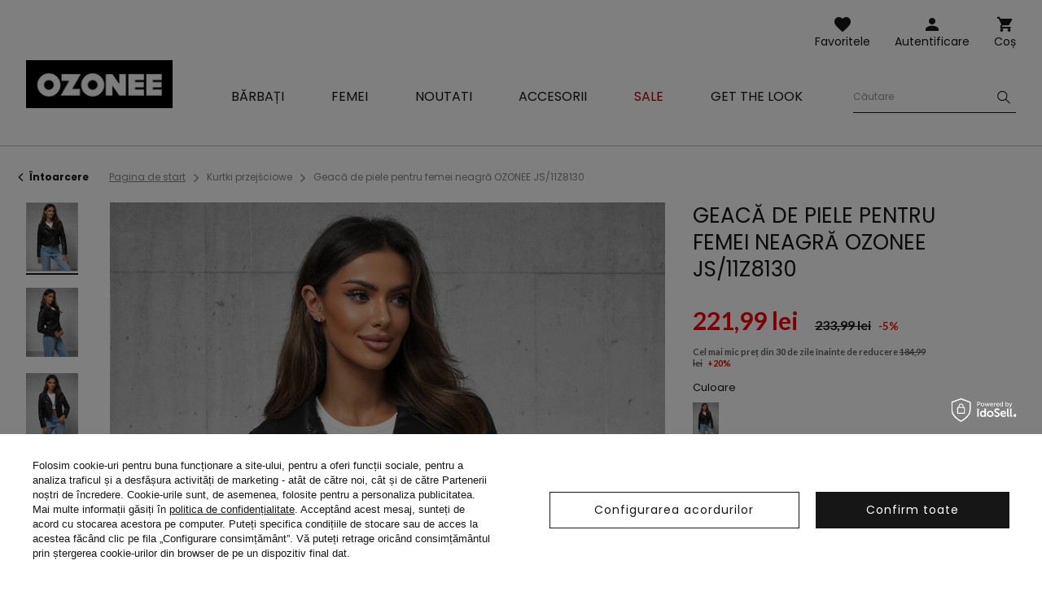

--- FILE ---
content_type: text/html; charset=utf-8
request_url: https://ozonee.ro/product-rum-55669-Geaca-de-piele-pentru-femei-neagra-OZONEE-JS-11Z8130.html
body_size: 20921
content:
<!DOCTYPE html>
<html lang="ro" class="--freeShipping --vat --gross " ><head><meta name='viewport' content='user-scalable=no, initial-scale = 1.0, maximum-scale = 1.0, width=device-width'/> <link rel="preload" crossorigin="anonymous" as="font" href="/gfx/custom/fontello.woff?v=2"> <link rel="preconnect" href="https://fonts.gstatic.com"> <link href="https://fonts.googleapis.com/css2?family=Kanit:wght@900&family=Lato:wght@400;700&family=Poppins:wght@400;700&display=swap" rel="stylesheet"><meta http-equiv="Content-Type" content="text/html; charset=utf-8"><meta http-equiv="X-UA-Compatible" content="IE=edge"><title>Geacă de piele pentru femei neagră OZONEE JS/11Z8130 | OZONEE.RO</title><meta name="keywords" content="Geacă de piele pentru femei neagră OZONEE JS/11Z8130 negru  Ozonee Damskie kurtki przejściowe zielone Culoare negru Material-Poliester 100% [rum] Material-Poliuretan 100% Genul feminin buy_limit 20 Tłumaczenia bul Tłumaczenia cze Tłumaczenia gre Tłumaczenia slo Tłumaczenia rum Tłumaczenia ger Tłumaczenia hun Tłumaczenia lit Tłumaczenia lav Tłumaczenia pol Tłumaczenia slv    2000000834818 2000000834825 2000000834832 2000000834849 5905349132984 5905349132991 5905349133004 5905349133011 |"><meta name="description" content="Geacă de piele pentru femei neagră OZONEE JS/11Z8130 | Geacă de piele pentru femei; Material: 100% poliuretan, Căptușeală: 100% poliester; Modelul (174 cm) poartă mărimea M."><link rel="icon" href="/gfx/rum/favicon.ico"><meta name="theme-color" content="#161616"><meta name="msapplication-navbutton-color" content="#161616"><meta name="apple-mobile-web-app-status-bar-style" content="#161616"><link rel="stylesheet" type="text/css" href="/gfx/rum/style.css.gzip?r=1762956192"><script>var app_shop={urls:{prefix:'data="/gfx/'.replace('data="', '')+'rum/'},vars:{priceType:'gross',priceTypeVat:true,productDeliveryTimeAndAvailabilityWithBasket:false,geoipCountryCode:'US',},txt:{priceTypeText:'',},fn:{},fnrun:{},files:[]};const getCookieByName=(name)=>{const value=`; ${document.cookie}`;const parts = value.split(`; ${name}=`);if(parts.length === 2) return parts.pop().split(';').shift();return false;};if(getCookieByName('freeeshipping_clicked')){document.documentElement.classList.remove('--freeShipping');}if(getCookieByName('rabateCode_clicked')){document.documentElement.classList.remove('--rabateCode');}</script><meta name="robots" content="index,follow"><meta name="rating" content="general"><meta name="Author" content="Ozonee.ro based on IdoSell - the best online selling solutions for your e-store (www.idosell.com/shop).">
<!-- Begin LoginOptions html -->

<style>
#client_new_social .service_item[data-name="service_Apple"]:before, 
#cookie_login_social_more .service_item[data-name="service_Apple"]:before,
.oscop_contact .oscop_login__service[data-service="Apple"]:before {
    display: block;
    height: 2.6rem;
    content: url('/gfx/standards/apple.svg?r=1743165583');
}
.oscop_contact .oscop_login__service[data-service="Apple"]:before {
    height: auto;
    transform: scale(0.8);
}
#client_new_social .service_item[data-name="service_Apple"]:has(img.service_icon):before,
#cookie_login_social_more .service_item[data-name="service_Apple"]:has(img.service_icon):before,
.oscop_contact .oscop_login__service[data-service="Apple"]:has(img.service_icon):before {
    display: none;
}
</style>

<!-- End LoginOptions html -->

<!-- Open Graph -->
<meta property="og:type" content="website"><meta property="og:url" content="https://ozonee.ro/product-rum-55669-Geaca-de-piele-pentru-femei-neagra-OZONEE-JS-11Z8130.html
"><meta property="og:title" content="Geacă de piele pentru femei neagră OZONEE JS/11Z8130"><meta property="og:description" content="Geacă de piele pentru femei; Material: 100% poliuretan, Căptușeală: 100% poliester; Modelul (174 cm) poartă mărimea M."><meta property="og:site_name" content="Ozonee.ro"><meta property="og:locale" content="ro_RO"><meta property="og:image" content="https://ozonee.ro/hpeciai/73e0dc7b64a4eee701762b091ec5476e/rum_pl_Geaca-de-piele-pentru-femei-neagra-OZONEE-JS-11Z8130-55669_2.jpg"><meta property="og:image:width" content="800"><meta property="og:image:height" content="1067"><link rel="manifest" href="https://ozonee.ro/data/include/pwa/11/manifest.json?t=3"><meta name="apple-mobile-web-app-capable" content="yes"><meta name="apple-mobile-web-app-status-bar-style" content="black"><meta name="apple-mobile-web-app-title" content="ozonee.ro"><link rel="apple-touch-icon" href="/data/include/pwa/11/icon-128.png"><link rel="apple-touch-startup-image" href="/data/include/pwa/11/logo-512.png" /><meta name="msapplication-TileImage" content="/data/include/pwa/11/icon-144.png"><meta name="msapplication-TileColor" content="#2F3BA2"><meta name="msapplication-starturl" content="/"><script type="application/javascript">var _adblock = true;</script><script async src="/data/include/advertising.js"></script><script type="application/javascript">var statusPWA = {
                online: {
                    txt: "Połączono z internetem",
                    bg: "#5fa341"
                },
                offline: {
                    txt: "Brak połączenia z internetem",
                    bg: "#eb5467"
                }
            }</script><script async type="application/javascript" src="/ajax/js/pwa_online_bar.js?v=1&r=6"></script><script >
window.dataLayer = window.dataLayer || [];
window.gtag = function gtag() {
dataLayer.push(arguments);
}
gtag('consent', 'default', {
'ad_storage': 'denied',
'analytics_storage': 'denied',
'ad_personalization': 'denied',
'ad_user_data': 'denied',
'wait_for_update': 500
});

gtag('set', 'ads_data_redaction', true);
</script><script id="iaiscript_1" data-requirements="W10=" data-ga4_sel="ga4script">
window.iaiscript_1 = `<${'script'}  class='google_consent_mode_update'>
gtag('consent', 'update', {
'ad_storage': 'denied',
'analytics_storage': 'denied',
'ad_personalization': 'denied',
'ad_user_data': 'denied'
});
</${'script'}>`;
</script>
<!-- End Open Graph -->

<link rel="canonical" href="https://ozonee.ro/product-rum-55669-Geaca-de-piele-pentru-femei-neagra-OZONEE-JS-11Z8130.html" />

                <!-- Global site tag (gtag.js) -->
                <script  async src="https://www.googletagmanager.com/gtag/js?id=AW-709622300"></script>
                <script >
                    window.dataLayer = window.dataLayer || [];
                    window.gtag = function gtag(){dataLayer.push(arguments);}
                    gtag('js', new Date());
                    
                    gtag('config', 'AW-709622300', {"allow_enhanced_conversions":true});
gtag('config', 'G-0KEYV1Y1KF');

                </script>
                <link rel="stylesheet" type="text/css" href="/data/designs/691483d892f9c2.83093263_2/gfx/rum/custom.css.gzip?r=1768378593">            <!-- Google Tag Manager -->
                    <script >(function(w,d,s,l,i){w[l]=w[l]||[];w[l].push({'gtm.start':
                    new Date().getTime(),event:'gtm.js'});var f=d.getElementsByTagName(s)[0],
                    j=d.createElement(s),dl=l!='dataLayer'?'&l='+l:'';j.async=true;j.src=
                    'https://www.googletagmanager.com/gtm.js?id='+i+dl;f.parentNode.insertBefore(j,f);
                    })(window,document,'script','dataLayer','GTM-W7ZQHQF');</script>
            <!-- End Google Tag Manager -->
<!-- Begin additional html or js -->


<!--126|11|109| modified: 2023-09-12 15:26:44-->
<script>(function(w,d,s,l,i){w[l]=w[l]||[];w[l].push({'gtm.start':
new Date().getTime(),event:'gtm.js'});var f=d.getElementsByTagName(s)[0],
j=d.createElement(s),dl=l!='dataLayer'?'&l='+l:'';j.async=true;j.src=
'https://www.googletagmanager.com/gtm.js?id='+i+dl;f.parentNode.insertBefore(j,f);
})(window,document,'script','dataLayer','GTM-W7ZQHQF');</script>
<!--370|11|225| modified: 2023-10-10 11:02:47-->
<script>
(function(f, a, s, h, i, o, n) {f['GlamiTrackerObject'] = i;
f[i]=f[i]||function(){(f[i].q=f[i].q||[]).push(arguments)};o=a.createElement(s),
n=a.getElementsByTagName(s)[0];o.async=1;o.src=h;n.parentNode.insertBefore(o,n)
})(window, document, 'script', '//www.glami.ro/js/compiled/pt.js', 'glami');

glami('create', '9D9E335EFB02EEC21F8E0D04FDC0AADC', 'ro');
glami('track', 'PageView');
</script>

<!-- End additional html or js -->
                <script>
                if (window.ApplePaySession && window.ApplePaySession.canMakePayments()) {
                    var applePayAvailabilityExpires = new Date();
                    applePayAvailabilityExpires.setTime(applePayAvailabilityExpires.getTime() + 2592000000); //30 days
                    document.cookie = 'applePayAvailability=yes; expires=' + applePayAvailabilityExpires.toUTCString() + '; path=/;secure;'
                    var scriptAppleJs = document.createElement('script');
                    scriptAppleJs.src = "/ajax/js/apple.js?v=3";
                    if (document.readyState === "interactive" || document.readyState === "complete") {
                          document.body.append(scriptAppleJs);
                    } else {
                        document.addEventListener("DOMContentLoaded", () => {
                            document.body.append(scriptAppleJs);
                        });  
                    }
                } else {
                    document.cookie = 'applePayAvailability=no; path=/;secure;'
                }
                </script>
                <script>let paypalDate = new Date();
                    paypalDate.setTime(paypalDate.getTime() + 86400000);
                    document.cookie = 'payPalAvailability_RON=-1; expires=' + paypalDate.getTime() + '; path=/; secure';
                </script><link rel="preload" as="image" href="/hpeciai/0a52c74ea9c2a808c7fd0e6ce7d1438c/rum_pm_Geaca-de-piele-pentru-femei-neagra-OZONEE-JS-11Z8130-55669_2.jpg"><style>
									#photos_slider[data-skeleton] .photos__link:before {
										padding-top: calc(1067/800* 100%);
									}
									@media (min-width: 979px) {.photos__slider[data-skeleton] .photos__figure:not(.--nav):first-child .photos__link {
										max-height: 1067px;
									}}
								</style></head><body>
<!-- Begin additional html or js -->


<!--222|11|109| modified: 2023-09-12 15:26:39-->
<noscript><iframe src="https://www.googletagmanager.com/ns.html?id=GTM-W7ZQHQF"
height="0" width="0" style="display:none;visibility:hidden"></iframe></noscript>

<!-- End additional html or js -->
<script>
					var script = document.createElement('script');
					script.src = app_shop.urls.prefix + 'envelope.js';

					document.getElementsByTagName('body')[0].insertBefore(script, document.getElementsByTagName('body')[0].firstChild);
				</script><div id="container" class="projector_page container"><header class="d-flex flex-wrap commercial_banner"><script class="ajaxLoad">
                app_shop.vars.vat_registered = "true";
                app_shop.vars.currency_format = "###,##0.00";
                
                    app_shop.vars.currency_before_value = false;
                
                    app_shop.vars.currency_space = true;
                
                app_shop.vars.symbol = "lei";
                app_shop.vars.id= "RON";
                app_shop.vars.baseurl = "http://ozonee.ro/";
                app_shop.vars.sslurl= "https://ozonee.ro/";
                app_shop.vars.curr_url= "%2Fproduct-rum-55669-Geaca-de-piele-pentru-femei-neagra-OZONEE-JS-11Z8130.html";
                

                var currency_decimal_separator = ',';
                var currency_grouping_separator = ' ';

                
                    app_shop.vars.blacklist_extension = ["exe","com","swf","js","php"];
                
                    app_shop.vars.blacklist_mime = ["application/javascript","application/octet-stream","message/http","text/javascript","application/x-deb","application/x-javascript","application/x-shockwave-flash","application/x-msdownload"];
                
                    app_shop.urls.contact = "/contact-rum.html";
                </script><div id="viewType" style="display:none"></div><div id="logo" class="col-md-3 d-flex align-items-center"><a href="https://ozonee.ro" target="_self"><img src="/data/gfx/mask/rum/logo_11_big.jpg" alt="Ozonee" width="190" height="62"></a></div><form action="https://ozonee.ro/search.php" method="get" id="menu_search" class="col-md-4"><label class="d-none d-sm-inline-block d-md-none"><i class="icon-search"></i></label><div><div class="form-group"><label for="menu_search_text" class="sr-only">Căutare produs sau categorie</label><input id="menu_search_text" type="text" name="text" class="catcomplete" data-placeholder-mobile="Căutați un produs sau o categorie" data-placeholder-desktop="Căutare"><div class="menu_search_clear"><i class="icon-close"></i></div></div><button type="submit" aria-label="Szukaj"><i class="icon-search"></i></button><a href="https://ozonee.ro/searching.php" title=""><i class="icon-close d-md-none"></i></a></div></form><div class="w-100"></div><div id="menu_settings" class="px-0 px-md-3 d-none align-items-center justify-content-center justify-content-lg-end"></div><div id="menu_additional"><a class="account_link" href="https://ozonee.ro/login.php">Autentificare</a><a href="/basketedit.php?mode=2" class="wishlist_link">
                    Favoritele
                    <span class="badge badge-info"></span></a></div><div id="menu_basket" class="col-md-2 topBasket"><a class="topBasket__sub" title="Coș" href="/basketedit.php">
                    Coș

                    <span class="badge badge-info"></span><strong class="topBasket__price" style="display: none;">0,00 lei</strong></a><div class="topBasket__details --products" style="display: none;"><div class="topBasket__block --labels"><label class="topBasket__item --name">Produs</label><label class="topBasket__item --sum">Cantitate</label><label class="topBasket__item --prices">Preț</label></div><div class="topBasket__block --products"></div></div><div class="topBasket__details --shipping" style="display: none;"><span class="badge badge-info">Costul de livrare de la</span><span id="shipppingCost"></span></div><script>
                        app_shop.vars.cache_html = true;
                    </script></div><nav id="menu_categories" class="col-md-12 px-0 px-md-3 wide"><button type="button" class="navbar-toggler"><i class="icon-menu-1"></i><span>Meniu</span></button><div class="navbar-collapse" id="menu_navbar"><ul class="navbar-nav mx-md-n2"><li class="nav-item"><a  href="/imbracaminte-barbati/" target="_self" title="Bărbați" class="nav-link" ><span>Bărbați</span></a><ul class="navbar-subnav"><li class="nav-item"><a class="nav-link" href="/geci-barbati/" target="_self"><span>Geci</span></a><ul class="navbar-subsubnav"><li class="nav-item"><a class="nav-link" href="/geci-de-iarna-barbati/" target="_self"><span>Geci de iarnă</span></a></li><li class="nav-item"><a class="nav-link" href="/geci-lungi-barbati/" target="_self"><span>Geci lungi</span></a></li><li class="nav-item"><a class="nav-link" href="/geci-de-tranzitie-barbati/" target="_self"><span>Geci de tranzitie</span></a></li><li class="nav-item"><a class="nav-link" href="/geci-bomber-barbati/" target="_self"><span>Geci bomber</span></a></li><li class="nav-item"><a class="nav-link" href="/geci-de-piele-barbati/" target="_self"><span>Geci de piele</span></a></li><li class="nav-item"><a class="nav-link" href="/geci-de-blugi-barbati/" target="_self"><span>Geci de blugi</span></a></li><li class="nav-item"><a class="nav-link" href="/geci-softshell-barbati/" target="_self"><span>Geci softshell</span></a></li><li class="nav-item"><a class="nav-link" href="/geci-parka-barbati/" target="_self"><span>Geci parka</span></a></li><li class="nav-item"><a class="nav-link" href="/geci-matlasate-barbati/" target="_self"><span>Geci mătlăsate</span></a></li></ul></li><li class="nav-item"><a class="nav-link" href="/hanorace-barbati/" target="_self"><span>Hanorace</span></a><ul class="navbar-subsubnav"><li class="nav-item"><a class="nav-link" href="/hanorace-cu-fermoar-barbati/" target="_self"><span>Hanorace cu fermoar</span></a></li><li class="nav-item"><a class="nav-link" href="/hanorace-cu-gluga-barbati/" target="_self"><span>Hanorace cu glugă </span></a></li><li class="nav-item"><a class="nav-link" href="/bluze-fara-gluga-barbati/" target="_self"><span>Hanorace fara glugă</span></a></li><li class="nav-item"><a class="nav-link" href="/hanorace-cu-imprimeu-barbati/" target="_self"><span>Hanorace cu imprimeu</span></a></li><li class="nav-item"><a class="nav-link" href="/hanorace-fara-imprimeu-barbati/" target="_self"><span>Hanorace fara imprimeuri</span></a></li></ul></li><li class="nav-item"><a class="nav-link" href="/paltoane-barbati/" target="_self"><span>Paltoane</span></a></li><li class="nav-item"><a class="nav-link" href="/veste-barbati/" target="_self"><span>Veste</span></a><ul class="navbar-subsubnav"><li class="nav-item"><a class="nav-link" href="/veste-matlasate-barbati/" target="_self"><span>Veste matlăsate</span></a></li><li class="nav-item"><a class="nav-link" href="/veste-barbati-cu-gluga/" target="_self"><span>Veste cu glugă</span></a></li><li class="nav-item"><a class="nav-link" href="/veste-fara-gluga-barbati/" target="_self"><span>Veste fara glugă</span></a></li></ul></li><li class="nav-item"><a class="nav-link" href="/pantaloni-barbati/" target="_self"><span>Pantaloni</span></a><ul class="navbar-subsubnav"><li class="nav-item"><a class="nav-link" href="/blugi-barbati/" target="_self"><span>Blugi</span></a></li><li class="nav-item"><a class="nav-link" href="/pantaloni-de-trening-barbati/" target="_self"><span>Pantaloni de trening</span></a></li><li class="nav-item"><a class="nav-link" href="/pantaloni-jogger-barbati/" target="_self"><span>Pantaloni jogger</span></a></li><li class="nav-item"><a class="nav-link" href="/blugi-joggers-barbati/" target="_self"><span>Pantaloni jeans jogger </span></a></li><li class="nav-item"><a class="nav-link" href="/pantaloni-chino-barbati/" target="_self"><span>Pantaloni chinos</span></a></li><li class="nav-item"><a class="nav-link" href="/chino-joggers-barbati/" target="_self"><span>Pantaloni chino jogger</span></a></li><li class="nav-item"><a class="nav-link" href="/pantaloni-baggy-barbati/" target="_self"><span>Pantaloni baggy</span></a></li><li class="nav-item"><a class="nav-link" href="/pantaloni-din-tesatura-barbati/" target="_self"><span>Pantaloni eleganți</span></a></li><li class="nav-item"><a class="nav-link" href="/pantaloni-in-carouri-barbati/" target="_self"><span>Pantaloni în carouri</span></a></li><li class="nav-item"><a class="nav-link" href="/pantaloni-cargo-barbati/" target="_self"><span>Pantaloni cargo</span></a></li><li class="nav-item"><a class="nav-link" href="/pantaloni-largi-barbati/" target="_self"><span>Pantaloni largi pe picior</span></a></li></ul></li><li class="nav-item"><a class="nav-link" href="/pulovere-barbati/" target="_self"><span>Pulovere</span></a><ul class="navbar-subsubnav"><li class="nav-item"><a class="nav-link" href="/pulovere-clasice-barbati/" target="_self"><span>Pulovere clasice</span></a></li><li class="nav-item"><a class="nav-link" href="/cardigane-barbati/" target="_self"><span>Pulovere cardigane</span></a></li><li class="nav-item"><a class="nav-link" href="/helanca-barbati/" target="_self"><span>Helancă</span></a></li><li class="nav-item"><a class="nav-link" href="/rum_m_Barbati_Pulovere_Fara-maneci-9013.html" target="_self"><span>Fără mâneci</span></a></li></ul></li><li class="nav-item"><a class="nav-link" href="/costume-de-trening-barbati/" target="_self"><span>Treninguri</span></a><ul class="navbar-subsubnav"><li class="nav-item"><a class="nav-link" href="/treninguri-barbati-cu-imprimeu/" target="_self"><span>Treninguri cu imprimeu</span></a></li><li class="nav-item"><a class="nav-link" href="/treninguri-barbati-fara-imprimeu/" target="_self"><span>Treninguri fără imprimeu</span></a></li><li class="nav-item"><a class="nav-link" href="/treninguri-catifea-barbati/" target="_self"><span>Treninguri din catifea</span></a></li></ul></li><li class="nav-item"><a class="nav-link" href="/camasi-barbati/" target="_self"><span>Cămăși</span></a><ul class="navbar-subsubnav"><li class="nav-item"><a class="nav-link" href="/camasi-barbati-elegante/" target="_self"><span>Cămăși elegante</span></a></li><li class="nav-item"><a class="nav-link" href="/camasi-barbati-casual/" target="_self"><span>Cămăși casual</span></a></li><li class="nav-item"><a class="nav-link" href="/camasi-in-carouri-barbati/" target="_self"><span>Cămăși în carouri</span></a></li><li class="nav-item"><a class="nav-link" href="/camasi-de-blugi-barbati/" target="_self"><span>Cămăși de blugi</span></a></li><li class="nav-item"><a class="nav-link" href="/camasi-barbati-flanel/" target="_self"><span>Cămăși de flanel</span></a></li><li class="nav-item"><a class="nav-link" href="/camasi-barbati-cu-guler-inalt/" target="_self"><span>Cămăși cu guler înalt</span></a></li><li class="nav-item"><a class="nav-link" href="/camasi-barbati-imprimate/" target="_self"><span>Cămăși imprimate</span></a></li><li class="nav-item"><a class="nav-link" href="/camasi-barbati-maneca-lunga/" target="_self"><span>Cămăși cu mânecă lungă</span></a></li><li class="nav-item"><a class="nav-link" href="/camasi-barbati-cu-maneca-scurta/" target="_self"><span>Cămăși cu mânecă scurtă</span></a></li></ul></li><li class="nav-item"><a class="nav-link" href="/tricouri-cu-maneca-lunga-barbati/" target="_self"><span>Tricouri cu maneca lunga</span></a><ul class="navbar-subsubnav"><li class="nav-item"><a class="nav-link" href="/tricouri-cu-maneca-lunga-cu-imprimeu-barbati/" target="_self"><span>Cu imprimeu</span></a></li><li class="nav-item"><a class="nav-link" href="/tricouri-cu-maneca-lunga-fara-imprimeu-barbati/" target="_self"><span>Fara imprimeuri</span></a></li></ul></li><li class="nav-item"><a class="nav-link" href="/treninguri-cuplu/" target="_self"><span>Treninguri pentru cupluri</span></a></li><li class="nav-item"><a class="nav-link" href="/hanorace-cuplu/" target="_self"><span>Bluze pentru cupluri</span></a></li><li class="nav-item"><a class="nav-link" href="/tricouri-barbati/" target="_self"><span>Tricouri</span></a><ul class="navbar-subsubnav"><li class="nav-item"><a class="nav-link" href="/tricouri-cu-imprimeu-barbati/" target="_self"><span>Tricouri cu imprimeu</span></a></li><li class="nav-item"><a class="nav-link" href="/tricouri-fara-imprimeu-barbati/" target="_self"><span>Tricouri fără imprimeu</span></a></li><li class="nav-item"><a class="nav-link" href="/tricouri-cu-gluga-barbati/" target="_self"><span>Tricouri cu glugă</span></a></li><li class="nav-item"><a class="nav-link" href="/tricouri-cu-decolteu-in-v-barbati/" target="_self"><span>Tricouri cu decolteu în V</span></a></li><li class="nav-item"><a class="nav-link" href="/tricouri-oversize-barbati/" target="_self"><span>Tricouri oversize</span></a></li><li class="nav-item"><a class="nav-link" href="/maiouri-barbati/" target="_self"><span>Maiouri</span></a></li></ul></li><li class="nav-item"><a class="nav-link" href="/tricouri-polo-barbati/" target="_self"><span>Tricouri polo</span></a></li><li class="nav-item"><a class="nav-link" href="/pantaloni-scurti-barbati/" target="_self"><span>Pantaloni scurti</span></a><ul class="navbar-subsubnav"><li class="nav-item"><a class="nav-link" href="/pantaloni-scurti-de-blugi-barbati/" target="_self"><span>Pantaloni scurți de blugi</span></a></li><li class="nav-item"><a class="nav-link" href="/pantaloni-scurti-chino-barbati/" target="_self"><span>Pantaloni scurți chino</span></a></li><li class="nav-item"><a class="nav-link" href="/pantaloni-scurti-de-trening-barbati/" target="_self"><span>Pantaloni scurti de trening</span></a></li><li class="nav-item"><a class="nav-link" href="/rum_m_Barbati_Pantaloni-scurti_Pantaloni-scurti-camuflaj-4863.html" target="_self"><span>Pantaloni scurti camuflaj</span></a></li><li class="nav-item"><a class="nav-link" href="/pantaloni-scurti-sport-barbati/" target="_self"><span>Pantaloni scurți sport</span></a></li><li class="nav-item"><a class="nav-link" href="/sorturi-de-baie-barbati/" target="_self"><span>Șorturi de baie</span></a></li><li class="nav-item"><a class="nav-link" href="/rum_m_Barbati_Pantaloni-scurti_Pantaloni-scurti-cargo-10111.html" target="_self"><span>Pantaloni scurți cargo</span></a></li></ul></li><li class="nav-item"><a class="nav-link" href="/lenjerie-barbati/" target="_self"><span>Lenjerie</span></a><ul class="navbar-subsubnav"><li class="nav-item"><a class="nav-link" href="/boxeri-barbati/" target="_self"><span>Boxeri</span></a></li></ul></li><li class="nav-item"><a class="nav-link" href="/colectia-camuflaj-barbati/" target="_self"><span>Colecția camuflaj</span></a></li><li class="nav-item"><a class="nav-link" href="/ultimele-articole-barbati/" target="_self"><span>Ultimele articole</span></a></li></ul></li><li class="nav-item"><a  href="/imbracaminte-femei/" target="_self" title="Femei" class="nav-link" ><span>Femei</span></a><ul class="navbar-subnav"><li class="nav-item"><a class="nav-link" href="/rum_m_Femei_Imbracaminte-exterioara-9969.html" target="_self"><span>Îmbrăcăminte exterioară</span></a></li><li class="nav-item"><a class="nav-link" href="/geci-dama/" target="_self"><span>Geci</span></a><ul class="navbar-subsubnav"><li class="nav-item"><a class="nav-link" href="/geci-de-iarna-dama/" target="_self"><span>Geci de iarnă</span></a></li><li class="nav-item"><a class="nav-link" href="/geci-primavara-toamna-dama/" target="_self"><span>Geci de tranzitie</span></a></li><li class="nav-item"><a class="nav-link" href="/geci-din-piele-dama/" target="_self"><span>Geci de piele</span></a></li><li class="nav-item"><a class="nav-link" href="/geci-blugi-dama/" target="_self"><span>Geci de blugi</span></a></li><li class="nav-item"><a class="nav-link" href="/geci-lungi-iarna-dama/" target="_self"><span>Geci lungi</span></a></li><li class="nav-item"><a class="nav-link" href="/geci-matlasate-dama/" target="_self"><span>Geci matlasate</span></a></li></ul></li><li class="nav-item"><a class="nav-link" href="/geci-dama-din-blana-sintetica/" target="_self"><span>Geci din blană sintetică de miel</span></a></li><li class="nav-item"><a class="nav-link" href="/geci-de-blana-dama/" target="_self"><span>Blănuri artificiale</span></a></li><li class="nav-item"><a class="nav-link" href="/paltoane-dama/" target="_self"><span>Paltoane</span></a><ul class="navbar-subsubnav"><li class="nav-item"><a class="nav-link" href="/rum_m_Femei_Paltoane_Paltoane-de-iarna-9972.html" target="_self"><span>Paltoane de iarnă</span></a></li><li class="nav-item"><a class="nav-link" href="/rum_m_Femei_Paltoane_Paltoane-clasice-9971.html" target="_self"><span>Paltoane clasice</span></a></li><li class="nav-item"><a class="nav-link" href="/rum_m_Femei_Paltoane_Paltoane-din-piele-9973.html" target="_self"><span>Paltoane din piele</span></a></li></ul></li><li class="nav-item"><a class="nav-link" href="/hanorace-dama/" target="_self"><span>Hanorace</span></a><ul class="navbar-subsubnav"><li class="nav-item"><a class="nav-link" href="/hanorace-cu-fermoar-dama/" target="_self"><span>Hanorace cu fermoar</span></a></li><li class="nav-item"><a class="nav-link" href="/hanorace-cu-gluga-dama/" target="_self"><span>Hanorace cu glugă</span></a></li><li class="nav-item"><a class="nav-link" href="/hanorace-fara-gluga-dama/" target="_self"><span>Hanorace fara glugă</span></a></li><li class="nav-item"><a class="nav-link" href="/hanorace-cu-imprimeu-dama/" target="_self"><span>Hanorace cu imprimeu</span></a></li><li class="nav-item"><a class="nav-link" href="/hanorace-fara-imprimeu-dama/" target="_self"><span>Hanorace fara imprimeuri</span></a></li><li class="nav-item"><a class="nav-link" href="/hanorace-lungi-dama/" target="_self"><span>Hanorace lungi</span></a></li></ul></li><li class="nav-item"><a class="nav-link" href="/veste-dama/" target="_self"><span>Veste</span></a><ul class="navbar-subsubnav"><li class="nav-item"><a class="nav-link" href="/veste-iarna-dama/" target="_self"><span>Veste de iarnă</span></a></li><li class="nav-item"><a class="nav-link" href="/veste-lungi-dama/" target="_self"><span>Veste lungi</span></a></li><li class="nav-item"><a class="nav-link" href="/rum_m_Femei_Veste_Veste-matlasate-9666.html" target="_self"><span>Veste matlasate</span></a></li><li class="nav-item"><a class="nav-link" href="/veste-dama-cu-gluga/" target="_self"><span>Veste cu glugă</span></a></li></ul></li><li class="nav-item"><a class="nav-link" href="/pulovere-dama/" target="_self"><span>Pulovere</span></a></li><li class="nav-item"><a class="nav-link" href="/pantaloni-dama/" target="_self"><span>Pantaloni</span></a><ul class="navbar-subsubnav"><li class="nav-item"><a class="nav-link" href="/blugi-dama/" target="_self"><span>Blugi</span></a></li><li class="nav-item"><a class="nav-link" href="/pantaloni-de-trening-dama/" target="_self"><span>Pantaloni de trening</span></a></li><li class="nav-item"><a class="nav-link" href="/pantaloni-jogger-dama/" target="_self"><span>Pantaloni jogger</span></a></li><li class="nav-item"><a class="nav-link" href="/pantaloni-baggy-dama/" target="_self"><span>Pantaloni baggy</span></a></li><li class="nav-item"><a class="nav-link" href="/pantaloni-dama-catifea/" target="_self"><span>Pantaloni din catifea</span></a></li><li class="nav-item"><a class="nav-link" href="/pantaloni-cargo-dama/" target="_self"><span>Pantaloni cargo</span></a></li><li class="nav-item"><a class="nav-link" href="/pantaloni-largi-pe-picior-dama/" target="_self"><span>Pantaloni largi pe picior</span></a></li></ul></li><li class="nav-item"><a class="nav-link" href="/colanti-dama/" target="_self"><span>Colanți</span></a><ul class="navbar-subsubnav"><li class="nav-item"><a class="nav-link" href="/colanti-cu-imprimeu-dama/" target="_self"><span>Colanți cu imprimeu</span></a></li><li class="nav-item"><a class="nav-link" href="/colanti-fara-imprimeu-dama/" target="_self"><span>Colanți fără imprimeu</span></a></li><li class="nav-item"><a class="nav-link" href="/colanti-scurti-dama/" target="_self"><span>Colanți scurți</span></a></li><li class="nav-item"><a class="nav-link" href="/colanti-dama/largi" target="_self"><span>Colanți largi</span></a></li></ul></li><li class="nav-item"><a class="nav-link" href="/treninguri-femei/" target="_self"><span>Treninguri</span></a><ul class="navbar-subsubnav"><li class="nav-item"><a class="nav-link" href="/treninguri-cu-fermoar-dama/" target="_self"><span>Treninguri cu fermoar</span></a></li><li class="nav-item"><a class="nav-link" href="/treninguri-catifea-dama/" target="_self"><span>Treninguri din catifea</span></a></li><li class="nav-item"><a class="nav-link" href="/treninguri-cu-gluga-dama/" target="_self"><span>Treninguri cu glugă</span></a></li><li class="nav-item"><a class="nav-link" href="/treninguri-fara-gluga-dama/" target="_self"><span>Treninguri fără glugă</span></a></li></ul></li><li class="nav-item"><a class="nav-link" href="/seturi-sport-dama/" target="_self"><span> Seturi sport</span></a><ul class="navbar-subsubnav"><li class="nav-item"><a class="nav-link" href="/seturi-sport-cu-imprimeu-dama/" target="_self"><span>Seturi sport cu imprimeu</span></a></li><li class="nav-item"><a class="nav-link" href="/seturi-spor-fara-imprimeu-dama/" target="_self"><span>Seturi sport fără imprimeu</span></a></li><li class="nav-item"><a class="nav-link" href="/salopete-sport-dama/" target="_self"><span>Salopete sport</span></a></li></ul></li><li class="nav-item"><a class="nav-link" href="/seturi-cu-fusta/" target="_self"><span>Seturi cu fustă</span></a></li><li class="nav-item"><a class="nav-link" href="/fuste-sport/" target="_self"><span>Fuste sport</span></a></li><li class="nav-item"><a class="nav-link" href="https://ozonee.ro/treninguri-cuplu/" target="_self"><span>Treninguri pentru cupluri</span></a></li><li class="nav-item"><a class="nav-link" href="https://ozonee.ro/hanorace-cuplu/" target="_self"><span>Hanorace pentru cupluri</span></a></li><li class="nav-item"><a class="nav-link" href="/tricouri-dama/" target="_self"><span>Tricouri</span></a><ul class="navbar-subsubnav"><li class="nav-item"><a class="nav-link" href="/rum_m_Femei_Tricouri_Tricouri-cu-imprimeu-5096.html" target="_self"><span>Tricouri cu imprimeu</span></a></li><li class="nav-item"><a class="nav-link" href="/tricouri-fara-imprimeu-dama/" target="_self"><span>Tricouri fără imprimeu</span></a></li><li class="nav-item"><a class="nav-link" href="/maiouri-femei/" target="_self"><span>Maiouri</span></a></li></ul></li><li class="nav-item"><a class="nav-link" href="/bluze-dama/" target="_self"><span>Bluze</span></a></li><li class="nav-item"><a class="nav-link" href="/topuri-dama/" target="_self"><span>Topuri</span></a></li><li class="nav-item"><a class="nav-link" href="/pantaloni-scurti-dama/" target="_self"><span>Pantaloni scurti</span></a><ul class="navbar-subsubnav"><li class="nav-item"><a class="nav-link" href="/pantaloni-scurti-de-trening-dama/" target="_self"><span>Pantaloni scurti de trening</span></a></li><li class="nav-item"><a class="nav-link" href="/pantaloni-scurti-sport-femei/" target="_self"><span>Pantaloni scurți sportivi</span></a></li></ul></li><li class="nav-item"><a class="nav-link" href="/rochii-de-dama/" target="_self"><span>Rochii</span></a></li><li class="nav-item"><a class="nav-link" href="/fitness-sport/" target="_self"><span>Fitness</span></a></li><li class="nav-item"><a class="nav-link" href="/sutiene-sport-dama/" target="_self"><span>Sutiene sport</span></a></li><li class="nav-item"><a class="nav-link" href="/stilizari-femei/" target="_self"><span>Stilizări</span></a></li><li class="nav-item"><a class="nav-link" href="/rum_m_Femei_Ultimele-articole-10091.html" target="_self"><span>Ultimele articole</span></a></li></ul></li><li class="nav-item"><a  href="/rum_m_Noutati-10252.html" target="_self" title="Noutati" class="nav-link" ><span>Noutati</span></a></li><li class="nav-item"><a  href="/accesorii-barbati/" target="_self" title="Accesorii" class="nav-link" ><span>Accesorii</span></a><ul class="navbar-subnav"><li class="nav-item"><a class="nav-link" href="/bratari-barbati/" target="_self"><span>Bratari</span></a><ul class="navbar-subsubnav"><li class="nav-item"><a class="nav-link" href="/bratari-piele-barbati/" target="_self"><span>Din piele</span></a></li><li class="nav-item"><a class="nav-link" href="/bratari-din-margele-barbati/" target="_self"><span>Din margele</span></a></li><li class="nav-item"><a class="nav-link" href="/seturi-de-bratari-barbati/" target="_self"><span>Seturi</span></a></li></ul></li></ul></li><li class="nav-item"><a  href="https://ozonee.ro/Promovare-spromo-rum.html" target="_self" title="Sale" class="nav-link" ><span>Sale</span></a></li><li class="nav-item"><a  href="/rum_m_Zestawy-4848.html" target="_self" title="GET THE LOOK" class="nav-link" ><span>GET THE LOOK</span></a></li></ul></div></nav></header><div id="layout" class="row clearfix"><aside class="col-3"><div class="setMobileGrid" data-item="#menu_navbar"></div><div class="setMobileGrid" data-item="#menu_navbar3" data-ismenu1="true"></div><div class="setMobileGrid" data-item="#menu_blog"></div><div class="login_menu_block d-lg-none" id="login_menu_block"><a class="contact_link" href="/contact.php" title="
                        Faceți clic pentru a merge la pagina de contact
                        
                    ">
                    Asistență și contact
                    
                </a><a class="sign_in_link" href="/login.php" title="">
                            Autentificare
                            
                        </a><a class="registration_link" href="/client-new.php?register" title="">
                            Înregistrare
                            
                        </a></div><div class="setMobileGrid" data-item="#menu_contact"></div><div class="setMobileGrid" data-item="#menu_settings"></div><div class="setMobileGrid" data-item="#Filters"></div><span class="aside_close"><i class="icon-close"></i></span></aside><div id="content" class="col-12 px-0 d-flex flex-wrap"><div class="breadcrumbs col-md-12"><div class="back_button"><button id="back_button"><i class="icon-angle-left"></i> Întoarcere</button></div><div class="list_wrapper"><ol><li><span>Sunteți aici:  </span></li><li class="bc-main"><span><a href="/">Pagina de start</a></span></li><li class="category bc-active bc-item-1"><span class="category">Kurtki przejściowe</span></li><li class="bc-active bc-product-name"><span>Geacă de piele pentru femei neagră OZONEE JS/11Z8130</span></li></ol></div></div><div id="menu_compare_product" class="compare mb-2 pt-sm-3 pb-sm-3 mb-sm-3 mx-3 " style="display: none;"><div class="compare__label d-none d-sm-block">Adăugat pentru comparație</div><div class="compare__sub"></div><div class="compare__buttons"><a class="compare__button btn --solid --secondary" href="https://ozonee.ro/product-compare.php" title="Comparați toate produsele" target="_blank"><span>Comparați produsele </span><span class="d-sm-none">(0)</span></a><a class="compare__button --remove btn d-none d-sm-block" href="https://ozonee.ro/settings.php?comparers=remove&amp;product=###" title="Îndepărtați toate produsele">
                        Îndepărtați produsele
                    </a></div><script>
                        var cache_html = true;
                    </script></div><section id="projector_photos" class="photos col-12 col-sm-6 d-flex flex-wrap flex-md-nowrap align-items-start"><div id="photos_nav" class="photos__nav d-none d-sm-block flex-sm-column"><figure class="photos__figure --nav"><a class="photos__link --nav" href="/hpeciai/73e0dc7b64a4eee701762b091ec5476e/rum_pl_Geaca-de-piele-pentru-femei-neagra-OZONEE-JS-11Z8130-55669_2.jpg"><img class="photos__photo b-lazy --nav" alt="Geacă de piele pentru femei neagră OZONEE JS/11Z8130" data-src="/hpeciai/dfde6e8d88e0abca0b16ed3d48c6d409/rum_ps_Geaca-de-piele-pentru-femei-neagra-OZONEE-JS-11Z8130-55669_2.jpg"></a></figure><figure class="photos__figure --nav"><a class="photos__link --nav" href="/hpeciai/a7d81c6c38f66dbfdb3eaeb48b8ce079/rum_pl_Geaca-de-piele-pentru-femei-neagra-OZONEE-JS-11Z8130-55669_6.jpg"><img class="photos__photo b-lazy --nav" alt="Geacă de piele pentru femei neagră OZONEE JS/11Z8130" data-src="/hpeciai/7b534988ef4bf445117f23e136dbc6aa/rum_ps_Geaca-de-piele-pentru-femei-neagra-OZONEE-JS-11Z8130-55669_6.jpg"></a></figure><figure class="photos__figure --nav"><a class="photos__link --nav" href="/hpeciai/4d6cee847daf57e731b0ca8719e9420c/rum_pl_Geaca-de-piele-pentru-femei-neagra-OZONEE-JS-11Z8130-55669_1.jpg"><img class="photos__photo b-lazy --nav" alt="Geacă de piele pentru femei neagră OZONEE JS/11Z8130" data-src="/hpeciai/ec9bad298d77a0efed0bdb3960beb029/rum_ps_Geaca-de-piele-pentru-femei-neagra-OZONEE-JS-11Z8130-55669_1.jpg"></a></figure><figure class="photos__figure --nav"><a class="photos__link --nav" href="/hpeciai/0d487da0488f75cbdb5d391c90443098/rum_pl_Geaca-de-piele-pentru-femei-neagra-OZONEE-JS-11Z8130-55669_3.jpg"><img class="photos__photo b-lazy --nav" alt="Geacă de piele pentru femei neagră OZONEE JS/11Z8130" data-src="/hpeciai/01a48b27f718b8f5042de9800a9da06a/rum_ps_Geaca-de-piele-pentru-femei-neagra-OZONEE-JS-11Z8130-55669_3.jpg"></a></figure><figure class="photos__figure --nav"><a class="photos__link --nav" href="/hpeciai/42049a659b1b28f44ad30b34c0143207/rum_pl_Geaca-de-piele-pentru-femei-neagra-OZONEE-JS-11Z8130-55669_4.jpg"><img class="photos__photo b-lazy --nav" alt="Geacă de piele pentru femei neagră OZONEE JS/11Z8130" data-src="/hpeciai/e1476cfc14d79a6f78812adf9bb23131/rum_ps_Geaca-de-piele-pentru-femei-neagra-OZONEE-JS-11Z8130-55669_4.jpg"></a></figure><figure class="photos__figure --nav"><a class="photos__link --nav" href="/hpeciai/447c22ecfe6d3c8440613627c4a36b4a/rum_pl_Geaca-de-piele-pentru-femei-neagra-OZONEE-JS-11Z8130-55669_5.jpg"><img class="photos__photo b-lazy --nav" alt="Geacă de piele pentru femei neagră OZONEE JS/11Z8130" data-src="/hpeciai/bd68d1423253d6553aa274b9c0defe9a/rum_ps_Geaca-de-piele-pentru-femei-neagra-OZONEE-JS-11Z8130-55669_5.jpg"></a></figure><figure class="photos__figure --nav"><a class="photos__link --nav" href="/hpeciai/de13ecb71111dfe84049aeef537bc97c/rum_pl_Geaca-de-piele-pentru-femei-neagra-OZONEE-JS-11Z8130-55669_7.jpg"><img class="photos__photo b-lazy --nav" alt="Geacă de piele pentru femei neagră OZONEE JS/11Z8130" data-src="/hpeciai/feb24d2c5ad87b171cf0cde368c6dcc6/rum_ps_Geaca-de-piele-pentru-femei-neagra-OZONEE-JS-11Z8130-55669_7.jpg"></a></figure></div><div id="photos_slider" class="photos__slider"><div class="photos___slider_wrapper"><figure class="photos__figure"><a class="photos__link" href="/hpeciai/73e0dc7b64a4eee701762b091ec5476e/rum_pl_Geaca-de-piele-pentru-femei-neagra-OZONEE-JS-11Z8130-55669_2.jpg"><img class="photos__photo slick-loading" alt="Geacă de piele pentru femei neagră OZONEE JS/11Z8130" data-lazy="/hpeciai/0a52c74ea9c2a808c7fd0e6ce7d1438c/rum_pm_Geaca-de-piele-pentru-femei-neagra-OZONEE-JS-11Z8130-55669_2.jpg"></a></figure><figure class="photos__figure"><a class="photos__link" href="/hpeciai/a7d81c6c38f66dbfdb3eaeb48b8ce079/rum_pl_Geaca-de-piele-pentru-femei-neagra-OZONEE-JS-11Z8130-55669_6.jpg"><img class="photos__photo slick-loading" alt="Geacă de piele pentru femei neagră OZONEE JS/11Z8130" data-lazy="/hpeciai/9caccda89f932820631242b20ffb16c5/rum_pm_Geaca-de-piele-pentru-femei-neagra-OZONEE-JS-11Z8130-55669_6.jpg"></a></figure><figure class="photos__figure"><a class="photos__link" href="/hpeciai/4d6cee847daf57e731b0ca8719e9420c/rum_pl_Geaca-de-piele-pentru-femei-neagra-OZONEE-JS-11Z8130-55669_1.jpg"><img class="photos__photo slick-loading" alt="Geacă de piele pentru femei neagră OZONEE JS/11Z8130" data-lazy="/hpeciai/5bcf6b4a82a0d427ac50888456e1897c/rum_pm_Geaca-de-piele-pentru-femei-neagra-OZONEE-JS-11Z8130-55669_1.jpg"></a></figure><figure class="photos__figure"><a class="photos__link" href="/hpeciai/0d487da0488f75cbdb5d391c90443098/rum_pl_Geaca-de-piele-pentru-femei-neagra-OZONEE-JS-11Z8130-55669_3.jpg"><img class="photos__photo slick-loading" alt="Geacă de piele pentru femei neagră OZONEE JS/11Z8130" data-lazy="/hpeciai/330425b219a47fb0f55787a46442f3d1/rum_pm_Geaca-de-piele-pentru-femei-neagra-OZONEE-JS-11Z8130-55669_3.jpg"></a></figure><figure class="photos__figure"><a class="photos__link" href="/hpeciai/42049a659b1b28f44ad30b34c0143207/rum_pl_Geaca-de-piele-pentru-femei-neagra-OZONEE-JS-11Z8130-55669_4.jpg"><img class="photos__photo slick-loading" alt="Geacă de piele pentru femei neagră OZONEE JS/11Z8130" data-lazy="/hpeciai/c63f2dceef40c9f3fdb7177b191f1b8a/rum_pm_Geaca-de-piele-pentru-femei-neagra-OZONEE-JS-11Z8130-55669_4.jpg"></a></figure><figure class="photos__figure"><a class="photos__link" href="/hpeciai/447c22ecfe6d3c8440613627c4a36b4a/rum_pl_Geaca-de-piele-pentru-femei-neagra-OZONEE-JS-11Z8130-55669_5.jpg"><img class="photos__photo slick-loading" alt="Geacă de piele pentru femei neagră OZONEE JS/11Z8130" data-lazy="/hpeciai/539ed0d9d7c956f4b941af3aea897dd2/rum_pm_Geaca-de-piele-pentru-femei-neagra-OZONEE-JS-11Z8130-55669_5.jpg"></a></figure><figure class="photos__figure"><a class="photos__link" href="/hpeciai/de13ecb71111dfe84049aeef537bc97c/rum_pl_Geaca-de-piele-pentru-femei-neagra-OZONEE-JS-11Z8130-55669_7.jpg"><img class="photos__photo slick-loading" alt="Geacă de piele pentru femei neagră OZONEE JS/11Z8130" data-lazy="/hpeciai/1234ff0a0c7ae4841de62fa4fcf5efd1/rum_pm_Geaca-de-piele-pentru-femei-neagra-OZONEE-JS-11Z8130-55669_7.jpg"></a></figure></div><div class="product_name__model">Modelul (174 cm) poartă mărimea M</div></div></section><div class="pswp" tabindex="-1" role="dialog" aria-hidden="true"><div class="pswp__bg"></div><div class="pswp__scroll-wrap"><div class="pswp__container"><div class="pswp__item"></div><div class="pswp__item"></div><div class="pswp__item"></div></div><div class="pswp__ui pswp__ui--hidden"><div class="pswp__top-bar"><div class="pswp__counter"></div><button class="pswp__button pswp__button--close" title="Close (Esc)"></button><button class="pswp__button pswp__button--share" title="Share"></button><button class="pswp__button pswp__button--fs" title="Toggle fullscreen"></button><button class="pswp__button pswp__button--zoom" title="Zoom in/out"></button><div class="pswp__preloader"><div class="pswp__preloader__icn"><div class="pswp__preloader__cut"><div class="pswp__preloader__donut"></div></div></div></div></div><div class="pswp__share-modal pswp__share-modal--hidden pswp__single-tap"><div class="pswp__share-tooltip"></div></div><button class="pswp__button pswp__button--arrow--left" title="Previous (arrow left)"></button><button class="pswp__button pswp__button--arrow--right" title="Next (arrow right)"></button><div class="pswp__caption"><div class="pswp__caption__center"></div></div></div></div></div><script class="ajaxLoad">
                cena_raty = 221.99;
                
                    var  client_login = 'false'
                    
                var  client_points = '';
                var  points_used = '';
                var  shop_currency = 'lei';
                var product_data = {
                "product_id": '55669',
                
                "currency":"lei",
                "product_type":"product_item",
                "unit":"szt.",
                "unit_plural":"szt.",

                "unit_sellby":"1",
                "unit_precision":"0",

                "base_price":{
                
                    "maxprice":"221.99",
                
                    "maxprice_formatted":"221,99 lei",
                
                    "maxprice_net":"183.46",
                
                    "maxprice_net_formatted":"183,46 lei",
                
                    "minprice":"221.99",
                
                    "minprice_formatted":"221,99 lei",
                
                    "minprice_net":"183.46",
                
                    "minprice_net_formatted":"183,46 lei",
                
                    "size_max_maxprice_net":"193.38",
                
                    "size_min_maxprice_net":"193.38",
                
                    "size_max_maxprice_net_formatted":"193,38 lei",
                
                    "size_min_maxprice_net_formatted":"193,38 lei",
                
                    "size_max_maxprice":"233.99",
                
                    "size_min_maxprice":"233.99",
                
                    "size_max_maxprice_formatted":"233,99 lei",
                
                    "size_min_maxprice_formatted":"233,99 lei",
                
                    "price_unit_sellby":"221.99",
                
                    "value":"221.99",
                    "price_formatted":"221,99 lei",
                    "price_net":"183.46",
                    "price_net_formatted":"183,46 lei",
                    "yousave_percent":"5",
                    "omnibus_price":"184.99",
                    "omnibus_price_formatted":"184,99 lei",
                    "omnibus_yousave":"37",
                    "omnibus_yousave_formatted":"37,00 lei",
                    "omnibus_price_net":"152.88",
                    "omnibus_price_net_formatted":"152,88 lei",
                    "omnibus_yousave_net":"30.58",
                    "omnibus_yousave_net_formatted":"30,58 lei",
                    "omnibus_yousave_percent":"20",
                    "omnibus_price_is_higher_than_selling_price":"false",
                    "vat":"21",
                    "yousave":"12.00",
                    "maxprice":"233.99",
                    "yousave_formatted":"12,00 lei",
                    "maxprice_formatted":"233,99 lei",
                    "yousave_net":"9.92",
                    "maxprice_net":"193.38",
                    "yousave_net_formatted":"9,92 lei",
                    "maxprice_net_formatted":"193,38 lei",
                    "worth":"221.99",
                    "worth_net":"183.46",
                    "worth_formatted":"221,99 lei",
                    "worth_net_formatted":"183,46 lei",
                    "max_diff_gross":"12",
                    "max_diff_gross_formatted":"12,00 lei",
                    "max_diff_percent":"5",
                    "max_diff_net":"9.92",
                    "max_diff_net_formatted":"9,92 lei",
                    "basket_enable":"y",
                    "special_offer":"false",
                    "rebate_code_active":"n",
                    "priceformula_error":"false"
                },

                "order_quantity_range":{
                
                }

                

                }
                var  trust_level = '1';
            </script><div class="projector_form_wrapper col-12"><form id="projector_form" action="https://ozonee.ro/basketchange.php" method="post" data-product_id="55669" class="
                         col-12 col-sm-10 col-md-8 offset-sm-2 
                        "><input id="projector_product_hidden" type="hidden" name="product" value="55669"><input id="projector_size_hidden" type="hidden" name="size" autocomplete="off"><input id="projector_mode_hidden" type="hidden" name="mode" value="1"><div id="projector_productname" class="product_name"><div class="product_name__wrapper"><h1 class="product_name__name">Geacă de piele pentru femei neagră OZONEE JS/11Z8130</h1></div></div><div id="projector_details" class="projector_details__wrapper"><div id="projector_prices_wrapper"><div class="product_section" id="projector_price_srp_wrapper" style="display:none;"><label class="projector_label">Preț de catalog:</label><div><span class="projector_price_srp" id="projector_price_srp"></span></div></div><div class="product_section" id="projector_price_value_wrapper"><label class="projector_label">
                                            Prețul nostru:
                                        </label><div class="projector_price_subwrapper"><div id="projector_price_maxprice_wrapper"><del class="projector_price_maxprice" id="projector_price_maxprice">233,99 lei</del><div class="projector_prices__percent_value">
-5%
</div></div><strong class="projector_price_value" id="projector_price_value">221,99 lei</strong><div class="price_gross_info"><small class="projector_price_unit_sep">
                                                     / 
                                                </small><small class="projector_price_unit_sellby" id="projector_price_unit_sellby" style="display:none">1</small><small class="projector_price_unit" id="projector_price_unit">szt.</small><span></span></div><div class="projector_prices__lowest_price omnibus_price"><span class="omnibus_price__text">Cel mai mic preț din 30 de zile înainte de reducere </span><del id="projector_omnibus_price_value" class="omnibus_price__value">184,99 lei</del><span class="projector_prices__percent" id="projector_omnibus_percent">+20%</span></div></div></div></div><div class="product_section versions row"><span class="versions__label">Culoare</span><div class="row"><div class="select_link"><a class="selected" title="negru" href="/product-rum-55669-Geaca-de-piele-pentru-femei-neagra-OZONEE-JS-11Z8130.html"><span class="gfx"><img src="/hpeciai/cba8278b09c3317a2682acf9171f99af/pol_il_Kurtka-skorzana-damska-ramoneska-czarna-OZONEE-JS-11Z8130-55669.jpg" alt="negru"></span></a></div></div></div><div class="product_section show_size" id="projector_show_size"><a href="#show_size_cms" class="show_size_cms btn --icon-left --medium icon-pencil-and-ruler">Graficul de mărimi</a></div><div class="product_section sizes" id="projector_sizes_cont" data-show_size="true"><div class="sizes__sub row select"><span id="projector_sizes_select_label">Vă rugăm să selectați dimensiunea</span><select name="projector_sizes" id="projector_sizes_select" class="col py-1"><option value="">Selectați dimensiunea</option><option class="size_3 disabled" value="3" data-count="0">S</option><option class="size_4 disabled" value="4" data-count="0">M</option><option class="size_5" value="5" data-count="7">L</option><option class="size_6" value="6" data-count="11">XL</option></select></div></div><div class="projector_product_status_wrapper" style="display:none"><div id="projector_status_description_wrapper" style="display:none"><label>
                                    Disponibilitate:
                                </label><div><span class="projector_amount" id="projector_amount"><strong>%d </strong></span><span class="projector_status_description" id="projector_status_description"></span></div></div><div id="projector_shipping_unknown" style="display:none"><span><a target="_blank" href="/contact-rum.html">
                                            Contactați personalul magazinului,
                                        </a>
                                        pentru a estima timpul necesar pentru a pregăti acest produs pentru expediere.
                                    </span></div><div id="projector_shipping_info" style="display:none"><label>
                                                Putem trimite deja
                                            </label><div><span class="projector_delivery_days" id="projector_delivery_days">
                                                                     vineri 
                                                                </span></div><a class="shipping_info" href="#shipping_info" title="Verificați timpii și costurile de expediere">
                                        Verificați timpii și costurile de expediere
                                    </a></div></div><div class="product_section tell_availability" id="projector_tell_availability" style="display:none"><label>
                                Informare:
                            </label><div class="product_section_sub"><div class="form-group"><div class="input-group has-feedback has-required"><div class="input-group-addon"><i class="icon-envelope-alt"></i></div><input type="text" class="form-control validate" name="email" data-validation-url="/ajax/client-new.php?validAjax=true" data-validation="client_email" required="required" disabled placeholder="Adresa dumneavoastră de e-mail"><span class="form-control-feedback"></span></div></div><div class="checkbox" style="display:none;" id="sms_active_checkbox"><label><input type="checkbox">În plus, doresc să primesc o înștiințare prin SMS 
                                    </label></div><div class="form-group" style="display:none;" id="sms_active_group"><div class="input-group has-feedback has-required"><div class="input-group-addon"><i class="icon-phone"></i></div><input type="text" class="form-control validate" name="phone" data-validation-url="/ajax/client-new.php?validAjax=true" data-validation="client_phone" required="required" disabled placeholder="Numărul dumneavoastră de telefon"><span class="form-control-feedback"></span></div></div><p class="form-privacy-info">Datele sunt prelucrate în conformitate cu <a href="/rum-privacy-and-cookie-notice.html">politica de confidențialitate</a>. Prin trimiterea acestuia, acceptați prevederile sale. </p><div class="form-group"><button type="submit" class="btn --solid --large">
                                        Notificați disponibilitatea
                                    </button></div><div class="form-group"><p> Datele de mai sus nu sunt utilizate pentru a trimite buletine informative sau alte tipuri de reclame. Prin activarea informării, sunteți de acord doar cu faptul că vă putem trimite informații cu privire la re-disponibilitatea acestui produs, o singură dată.. </p></div></div></div><div id="projector_buy_section" class="product_section"><label class="projector_label">
                                        Cantitate: 
                                    </label><div class="projector_buttons" id="projector_buttons"><div class="projector_number" id="projector_number_cont"><button id="projector_number_down" class="projector_number_down" type="button"><i class="icon-minus"></i></button><input class="projector_number" name="number" id="projector_number" value="1"><button id="projector_number_up" class="projector_number_up" type="button"><i class="icon-plus"></i></button></div><button class="btn --solid --large projector_butttons_buy" id="projector_button_basket" type="submit" title="Adaugă produsul în coș">
                                            Adaugă în coș
                                        </button><a href="#add_favorite" class="projector_buttons_obs" id="projector_button_observe" title="Adaugă la favorite"><i class="icon-favorite"></i></a></div><div class="mobile__fixed__bar"><div class="mobile__fixed__bar__buttons"><a class="btn --solid --large  projector_butttons_buy" href="#" title="Adaugă produsul în coș">
                                                Adaugă în coș
                                            </a></div></div></div><div class="component_projector_cms cm" id="component_projector_cms"><div class="n56196_main"><div class="n56196_sub"><div class="_ae_desc"><style>
            :root {
            --long-description-width: 50%;
            --long-description-padding-section: 10px;
            }

            @media (max-width: 756px) {
                :root {
                --long-description-width: 100%;
                --long-description-padding-section: 0;
                }
            }
            ._ae_desc p{
                margin:16px 0;
            }
            ._ae_desc table{
                border-collapse: collapse;
                border-spacing: 0;
            }
            ._ae_desc td,._ae_desc table{
                padding: 4px;
            }
        </style><div style="margin-bottom: 20px;font-size:14px;"><div><div class="benefits">
<a class="benefits__block --shippings">
<span class="benefits__item --delivery">Timp de livrare 5 zile lucrătoare</span>
</a>
<a class="benefits__block --cash_on_delivery">
<span class="benefits__item --cash_on_delivery">Ramburs la livrare • Plată cu cardul bancar • Transfer bancar</span>
</a>
<a class="benefits__block --returns">
<span class="benefits__item --return"><span class="benefits__return_days">14</span> zile pentru retur</span>
</a>
<a href="https://ozonee.ro/rum-delivery.html" class="benefits__block --delivery">
<span class="benefits__item --shipping">Livrare gratuită de la <span class="benefits__shipping_free">1000 lei</span></span>
</a>
</div></div></div></div></div></div></div><div id="projector_points_wrapper" class="points_price_section" style="display:none;"><div class="product_points_wrapper"></div><div class="product_points_buy" style="display:none;"><div><button id="projector_button_points_basket" type="submit" name="forpoints" value="1" class="btn --solid">
                                            Cumpărați cu puncte
                                        </button></div></div></div></div><div id="superfairshop_info"><div class="superfairshop_info_wrapper"><div><img src="/gfx/standards/iai_security_supershop.png?r=1762956070" alt="SuperFair.Shop badge"><strong>
                                        Expedim toate coletele în termenul declarat
                                    </strong><p>
                                        Deținem distincția SuperFair.Shop™ prin care expedierile noastre sunt monitorizate zilnic în mod automat pentru respectarea timpilor de expediere declarați.
                                    </p><p>
                                        Aceasta înseamnă că expedierile noastre sunt trimise la timp. De asemenea, ne pasă de siguranța și confortul dumneavoastră.
                                    </p></div></div></div></form></div><div id="alert_cover" class="projector_alert_55916" style="display:none" onclick="Alertek.hide_alert();"></div><script class="ajaxLoad">
                app_shop.vars.contact_link = "/contact-rum.html";
            </script><script class="ajaxLoad">
				var bundle_title =   "Prețul produselor din afara setului";
			</script><section id="projector_dictionary" class="dictionary col-12"><div class="product_section show_size" id="projector_show_size"><div class="component_projector_sizes_chart2" id="component_projector_sizes_cms_not2"><div class="dictionary__label mb-3"><span class="dictionary__label_txt">Graficul de mărimi</span></div><div class="table-responsive"><table class="ui-responsive table-stroke ui-table ui-table-reflow table-condensed"><tbody><tr><th class="table-first-column">Mărimea</th><th>Długość całkowita A</th><th>Szerokość pod pachami B</th><th>Długość rękawa od ramienia C</th><th>Długość rękawa wewnętrzna D</th><th>Szerokość na dole E</th></tr><tr><td class="table-first-column">S</td><td>44</td><td>47</td><td>60</td><td>45</td><td>43</td></tr><tr><td class="table-first-column">M</td><td>45</td><td>49</td><td>61</td><td>45</td><td>45</td></tr><tr><td class="table-first-column">L</td><td>47</td><td>51</td><td>62</td><td>46</td><td>47</td></tr><tr><td class="table-first-column">XL</td><td>49</td><td>53</td><td>63</td><td>46</td><td>49</td></tr></tbody></table></div><div class="sizes_chart_cms2"><p> </p>
<p style="text-align: center;">Toleranta +/- 3 cm </p>
<p class="MsoNormal" style="text-align: center;"><span style="font-family: arial, helvetica, sans-serif;"><img style="border: 0px none; border-width: 0px;" src="https://x-side.iai-shop.com/data/include/cms/rysunki/bluza_rozpinana.png" border="0" alt="L-shirt" width="300" height="264" /></span></p></div></div></div></section><section class="product_name__description col-12 col-lg-11"><div class="big_label">
      Descriere
    </div><div>- Geacă de piele pentru femei</div><div></div><div></div><div></div><div></div><div></div><div></div><div>- Material: 100% poliuretan, Căptușeală: 100% poliester</div><div>- Modelul (174 cm) poartă mărimea M.</div></section><section id="projector_dictionary" class="dictionary col-12"><div class="dictionary__group --first --no-group"><div class="dictionary__label mb-3"><span class="dictionary__label_txt">Detalii despre produs</span></div><div class="dictionary__param row"><div class="dictionary__name"><span class="dictionary__name_txt">Culoare</span></div><div class="dictionary__values"><div class="dictionary__value"><span class="dictionary__value_txt">negru</span></div></div></div><div class="dictionary__param row"><div class="dictionary__name"><span class="dictionary__name_txt">Material-Poliester</span></div><div class="dictionary__values"><div class="dictionary__value"><span class="dictionary__value_txt">100% [rum]</span></div></div></div><div class="dictionary__param row"><div class="dictionary__name"><span class="dictionary__name_txt">Material-Poliuretan</span></div><div class="dictionary__values"><div class="dictionary__value"><span class="dictionary__value_txt">100%</span></div></div></div></div></section><section id="opinions_section" class="col-12 col-lg-11"><div class="opinions_add_form no_opinions col-12"><div class="big_label">
									    Scrieți-vă opinia
                                    </div><form class="row flex-column align-items-center shop_opinion_form" enctype="multipart/form-data" id="shop_opinion_form" action="/settings.php" method="post"><input type="hidden" name="product" value="55669"><div class="shop_opinions_notes col-12"><div class="shop_opinions_name">
									Twoja ocena:
								</div><div class="shop_opinions_note_items"><div class="opinion_note"><a href="#" class="opinion_star" rel="1" title="1/5"><span><i class="icon-star"></i></span></a><a href="#" class="opinion_star" rel="2" title="2/5"><span><i class="icon-star"></i></span></a><a href="#" class="opinion_star" rel="3" title="3/5"><span><i class="icon-star"></i></span></a><a href="#" class="opinion_star" rel="4" title="4/5"><span><i class="icon-star"></i></span></a><a href="#" class="opinion_star" rel="5" title="5/5"><span><i class="icon-star"></i></span></a><input type="hidden" name="note" value="5"></div></div></div><div class="form-group col-12"><div class="has-feedback"><textarea id="addopp" class="form-control" name="opinion"></textarea><label for="opinion" class="control-label">
										Opinii
									</label><span class="form-control-feedback"></span></div></div><div class="opinion_add_photos col-12"><div class="opinion_add_photos_wrapper d-flex align-items-center"><span class="opinion_add_photos_text"><i class="icon-file-image"></i>  Adăugați propria imagine a produsului:
										</span><input class="opinion_add_photo" type="file" name="opinion_photo" data-max_filesize="10485760"></div></div><div class="form-group col-12"><div class="has-feedback has-required"><input id="addopinion_name" class="form-control" type="text" name="addopinion_name" value="" required="required"><label for="addopinion_name" class="control-label">
											Numele dumneavoastră
										</label><span class="form-control-feedback"></span></div></div><div class="form-group col-12"><div class="has-feedback has-required"><input id="addopinion_email" class="form-control" type="email" name="addopinion_email" value="" required="required"><label for="addopinion_email" class="control-label">
											E-mailul dumneavoastră
										</label><span class="form-control-feedback"></span></div></div><div class="opinions_add col-12"></div><div class="shop_opinions_button col-12"><button type="submit" class="btn --solid --medium opinions-shop_opinions_button px-5" title="Adăugați o opinie">
											Adăugați
										</button></div></form></div></section><section id="share_section" class="share_section col-12 col-lg-11"><div class="share_wrapper">
    <div class="share_toggler"><i class="icon-share"></i><span>Împărtășește cu prietenii</span></div>
    <div class="share_list">
        <a class="share_item" href="https://www.facebook.com/sharer/sharer.php?u=">Facebook <i class="icon-facebook-1"></i></a>
        <a class="share_item" href="http://pinterest.com/pin/create/link/?url="> Pinterest <i class="icon-pintrest"></i></a>
        <a class="share_item" href="https://www.linkedin.com/sharing/share-offsite/?url=">LinkedIn <i class="icon-linkedin"></i></a>
    </div>
</div></section><div class="dictionary__param mb-4" data-responsible-entity="true"><div class="dictionary__name mr-3"><span class="dictionary__name_txt">Entitatea responsabilă pentru acest produs în UE</span></div><div class="dictionary__values"><div class="dictionary__value"><span class="dictionary__value_txt"><span>ALPHA FASHION SPÓŁKA Z OGRANICZONĄ ODPOWIEDZIALNOŚCIĄ SPÓŁKA KOMANDYTOWA</span><a href="#showDescription" class="dictionary__more" data-more="Mai mult" data-less="Mai puțin">Mai mult</a></span><div class="dictionary__description --value"><div class="dictionary__description --entity"><span class="entity__title">Producător</span><span class="entity__name">ALPHA FASHION SPÓŁKA Z OGRANICZONĄ ODPOWIEDZIALNOŚCIĄ SPÓŁKA KOMANDYTOWA</span><span>Adresa: 
													ul. Naftowa 5</span><span>Cod poștal: 65-705</span><span>Orașul: Zielona Góra</span><span>Țara: Polonia</span><span>Număr de telefon: +48 68 453 84 94</span><span>Adresa de e-mail: sklep@ozonee.pl</span></div><div class="dictionary__description --entity"><span class="entity__title">Entitatea responsabilă</span><span class="entity__name">ALPHA FASHION SPÓŁKA Z OGRANICZONĄ ODPOWIEDZIALNOŚCIĄ SPÓŁKA KOMANDYTOWA</span><span>Adresa: 
													ul. Naftowa 5</span><span>Cod poștal: 65-705</span><span>Orașul: Zielona Góra</span><span>Țara: Polonia</span><span>Număr de telefon: +48 68 453 84 94</span><span>Adresa de e-mail: sklep@ozonee.pl</span></div></div></div></div></div><section id="products_associated_zone2" class="hotspot --slider mb-5 col-12" data-ajaxLoad="true" data-pageType="projector"><div class="hotspot mb-5 skeleton"><span class="headline"></span><div class="products d-flex flex-wrap"><div class="product col-6 col-sm-3"><span class="product__icon d-flex justify-content-center align-items-center"></span><span class="product__name"></span><div class="product__prices"></div></div><div class="product col-6 col-sm-3"><span class="product__icon d-flex justify-content-center align-items-center"></span><span class="product__name"></span><div class="product__prices"></div></div><div class="product col-6 col-sm-3"><span class="product__icon d-flex justify-content-center align-items-center"></span><span class="product__name"></span><div class="product__prices"></div></div><div class="product col-6 col-sm-3"><span class="product__icon d-flex justify-content-center align-items-center"></span><span class="product__name"></span><div class="product__prices"></div></div></div></div></section><section id="products_associated_zone3" class="hotspot --slider mb-5 col-12" data-ajaxLoad="true" data-pageType="projector"><div class="hotspot mb-5 skeleton"><span class="headline"></span><div class="products d-flex flex-wrap"><div class="product col-6 col-sm-3"><span class="product__icon d-flex justify-content-center align-items-center"></span><span class="product__name"></span><div class="product__prices"></div></div><div class="product col-6 col-sm-3"><span class="product__icon d-flex justify-content-center align-items-center"></span><span class="product__name"></span><div class="product__prices"></div></div><div class="product col-6 col-sm-3"><span class="product__icon d-flex justify-content-center align-items-center"></span><span class="product__name"></span><div class="product__prices"></div></div><div class="product col-6 col-sm-3"><span class="product__icon d-flex justify-content-center align-items-center"></span><span class="product__name"></span><div class="product__prices"></div></div></div></div></section><section id="products_associated_zone4" class="hotspot --slider mb-5 col-12" data-ajaxLoad="true" data-pageType="projector"><div class="hotspot mb-5 skeleton"><span class="headline"></span><div class="products d-flex flex-wrap"><div class="product col-6 col-sm-3"><span class="product__icon d-flex justify-content-center align-items-center"></span><span class="product__name"></span><div class="product__prices"></div></div><div class="product col-6 col-sm-3"><span class="product__icon d-flex justify-content-center align-items-center"></span><span class="product__name"></span><div class="product__prices"></div></div><div class="product col-6 col-sm-3"><span class="product__icon d-flex justify-content-center align-items-center"></span><span class="product__name"></span><div class="product__prices"></div></div><div class="product col-6 col-sm-3"><span class="product__icon d-flex justify-content-center align-items-center"></span><span class="product__name"></span><div class="product__prices"></div></div></div></div></section><div class="component_projector_sizes_chart" id="component_projector_sizes_cms_not"><div class="headline">Graficul de mărimi</div><div class="table-responsive"><table class="ui-responsive table-stroke ui-table ui-table-reflow table-condensed"><thead><tr><th class="table-first-column">Mărimea</th><th>Długość całkowita A</th><th>Szerokość pod pachami B</th><th>Długość rękawa od ramienia C</th><th>Długość rękawa wewnętrzna D</th><th>Szerokość na dole E</th></tr></thead><tbody><tr><td class="table-first-column">S</td><td>44</td><td>47</td><td>60</td><td>45</td><td>43</td></tr><tr><td class="table-first-column">M</td><td>45</td><td>49</td><td>61</td><td>45</td><td>45</td></tr><tr><td class="table-first-column">L</td><td>47</td><td>51</td><td>62</td><td>46</td><td>47</td></tr><tr><td class="table-first-column">XL</td><td>49</td><td>53</td><td>63</td><td>46</td><td>49</td></tr></tbody></table></div><div class="sizes_chart_cms"><p> </p>
<p style="text-align: center;">Toleranta +/- 3 cm </p>
<p class="MsoNormal" style="text-align: center;"><span style="font-family: arial, helvetica, sans-serif;"><img style="border: 0px none; border-width: 0px;" src="https://x-side.iai-shop.com/data/include/cms/rysunki/bluza_rozpinana.png" border="0" alt="L-shirt" width="300" height="264" /></span></p></div></div></div></div></div><footer class=""><div id="menu_buttons" class="container"><div class="row menu_buttons_sub"><div class="menu_button_wrapper col-md-3 col-6"><div class="ozonee_social_media">
    <div class="headline">Alăturați-vă nouă</div>
    <ul class="ozonee_social_media__list">
        <li class="ozonee_social_media__list__item --instagram">
            <a href="https://instagram.com/ozonee.ro/" rel="nofollow" target="_blank"><i class="icon-instagram"></i></a>
        </li>
        <li class="ozonee_social_media__list__item --facebook">
            <a href="http://www.facebook.com/ozonee.ro" rel="nofollow" target="_blank"><i class="icon-facebook-1"></i></a>
        </li>
    </ul>
</div></div></div></div><div id="footer_links" class="row container"><ul class="footer_links col-sm-3 col-12" id="links_footer_1"><li><span  title="INFORMAȚII" class="footer_links_label" ><span>INFORMAȚII</span></span><ul class="footer_links_sub"><li><a href="https://ozonee.ro/Despre-noi-cabout-rum-387.html" target="_self" title="Despre noi" ><span>Despre noi</span></a></li><li><a href="https://ozonee.ro/contact.php" target="_self" title="Date de contact" ><span>Date de contact</span></a></li><li><a href="https://ozonee.ro/Termeni-si-Conditii-cterms-rum-396.html" target="_self" title="Termeni și Condiții" ><span>Termeni și Condiții</span></a></li><li><a href="https://ozonee.ro/Politica-de-confidentialitate-cabout-rum-395.html" target="_self" title="Politica de confidențialitate" ><span>Politica de confidențialitate</span></a></li><li><a href="https://ozonee.ro/Siguranta-achizitiilor-cabout-rum-388.html" target="_self" title="Siguranta achizitiilor" ><span>Siguranta achizitiilor</span></a></li><li><span title="" ><span>© copyright</span></span></li></ul></li></ul><ul class="footer_links col-sm-3 col-12" id="links_footer_2"><li><span  title="AJUTOR" class="footer_links_label" ><span>AJUTOR</span></span><ul class="footer_links_sub"><li><a href="https://ozonee.ro/rum-returns-and_replacements.html" target="_self" title="Returnare / Reclamatie" ><span>Returnare / Reclamatie</span></a></li><li><a href="https://ozonee.ro/Inlocuirea-produsului-cabout-rum-393.html" target="_self" title="Înlocuirea produsului" ><span>Înlocuirea produsului</span></a></li><li><a href="https://ozonee.ro/rum-delivery.html" target="_self" title="Costurile de livrare" ><span>Costurile de livrare</span></a></li><li><a href="https://ozonee.ro/rum-payments.html" target="_self" title="Modalități de plată" ><span>Modalități de plată</span></a></li><li><a href="https://ozonee.ro/Intrebari-frecvente-cabout-rum-394.html" target="_self" title="Întrebări frecvente" ><span>Întrebări frecvente</span></a></li><li><a href="https://ozonee.ro/Fotografii-Culori-Dimensiuni-cabout-rum-391.html" target="_self" title="Fotografii Culori Dimensiuni" ><span>Fotografii Culori Dimensiuni</span></a></li><li><a href="https://ozonee.ro/order-open.php" target="_self" title="Verificaţi statusul comenzii dumneavoastră" ><span>Verificaţi statusul comenzii dumneavoastră</span></a></li></ul></li></ul><ul class="footer_links col-sm-3 col-12" id="links_footer_3"><li><span  title="CONTUL MEU" class="footer_links_label" ><span>CONTUL MEU</span></span><ul class="footer_links_sub"><li><a href="https://ozonee.ro/client-orders.php" target="_self" title="Comenzile mele" ><span>Comenzile mele</span></a></li><li><a href="https://ozonee.ro//basketedit.php?mode=1" target="_self" title="Coș" ><span>Coș</span></a></li><li><a href="https://ozonee.ro/searching.php" target="_self" title="Căutare" ><span>Căutare</span></a></li><li><a href="https://ozonee.ro//basketedit.php?mode=2" target="_self" title="Articole preferate" ><span>Articole preferate</span></a></li></ul></li></ul></div><section id="menu_banners2" class="container"><div class="menu_button_wrapper"><div class="ozonee_footer">
    <div class="ozonee_footer__logo">
        <ul class="ozonee_footer__logo__list">
            <li>
                <img src="/data/include/cms/ozonee_2021/main-banner2/pay-u.webp" width="92px" height="46px" alt="PayU">
            </li>
            <li>
                <img src="/data/include/cms/ozonee_2021/main-banner2/mastercard.webp" width="52px" height="42px" alt="Mastercard">
            </li>
            <li>
                <img src="/data/include/cms/ozonee_2021/main-banner2/visa.webp" width="78px" height="24px" alt="Visa">
            </li>
            <li>
                <img src="/data/include/cms/ozonee_2021/main-banner2/wysylka-za-pobraniem.webp" width="101px" height="32px" alt="Plată ramburs la livrare">
            </li>
        </ul>
    </div>
    <div class="ozonee_footer__bar">
        <ul class="ozonee_footer__bar__list">
            <li class="logo">
                <img src="/data/include/cms/ozonee_2021/main-banner2/logo-white.svg" alt="Ozonee">
            </li>
            <li class="copyright">Copyright @ 2026 OZONEE</li>
            <li class="cookies">
                <a href="https://ozonee.ro/Termeni-si-Conditii-cterms-rum-396.html">Termeni și Condiții</a>
            </li>
            <li class="privacy_policy">
                <a href="https://ozonee.ro/Politica-de-confidentialitate-cabout-rum-395.html">Politica de confidențialitate</a>
            </li>
        </ul>
    </div>
</div></div></section><div id="menu_contact" class="container d-md-flex align-items-md-center justify-content-md-between"><ul><li class="contact_type_header"><a href="https://ozonee.ro/contact-rum.html" title="">
                            Contact direct
                        </a></li><li class="contact_type_phone"><a href="tel:+4935554788305">+49 355 547 88 305</a></li><li class="contact_type_order_status"><a href="/order-open.php" title="">
                            Starea comenzii
                        </a></li></ul><div class="logo_iai"><a class="n53399_iailogo" target="_blank" href="https://www.idosell.com/en/shop/sfs/superfairshop-a-reward-for-the-best-online-shops/?utm_source=clientShopSite&amp;utm_medium=Label&amp;utm_campaign=PoweredByBadgeLink" title="store application system"><img class="n53399_iailogo" src="/ajax/suparfair_IdoSellShop_black.svg?v=1" alt="store application system"></a></div></div><script>
		const instalmentData = {
			
			currency: 'lei',
			
			
					basketCost: parseFloat(0.00, 10),
				
					basketCostNet: parseFloat(0.00, 10),
				
			
			basketCount: parseInt(0, 10),
			
			
					price: parseFloat(221.99, 10),
					priceNet: parseFloat(183.46, 10),
				
		}
	</script><script type="application/ld+json">
		{
		"@context": "http://schema.org",
		"@type": "Organization",
		"url": "https://ozonee.ro/",
		"logo": "https://ozonee.ro/data/gfx/mask/rum/logo_11_big.jpg"
		}
		</script><script type="application/ld+json">
		{
			"@context": "http://schema.org",
			"@type": "BreadcrumbList",
			"itemListElement": [
			{
			"@type": "ListItem",
			"position": 1,
      "item": {"@id": "/rum_m__Kurtki-kopia-_Kurtki-przejsciowe-6886.html",
      	"name": "Kurtki przejściowe"
			  }
      }]
		}
	</script><script type="application/ld+json">
		{
		"@context": "http://schema.org",
		"@type": "WebSite",
		
		"url": "https://ozonee.ro/",
		"potentialAction": {
		"@type": "SearchAction",
		"target": "https://ozonee.ro/search.php?text={search_term_string}",
		"query-input": "required name=search_term_string"
		}
		}
	</script><script type="application/ld+json">
		{
		"@context": "http://schema.org",
		"@type": "Product",
		
		"description": "Geacă de piele pentru femei; Material: 100% poliuretan, Căptușeală: 100% poliester; Modelul (174 cm) poartă mărimea M.",
		"name": "Geacă de piele pentru femei neagră OZONEE JS/11Z8130",
		"productID": "mpn:",
		"brand": {
			"@type": "Brand",
			"name": "Ozonee"
		},
		"image": "https://ozonee.ro/hpeciai/73e0dc7b64a4eee701762b091ec5476e/rum_pl_Geaca-de-piele-pentru-femei-neagra-OZONEE-JS-11Z8130-55669_2.jpg"
		,
		"offers": [
			{
			"@type": "Offer",
			"availability": "http://schema.org/OutOfStock",
			
					"priceSpecification": [
					
					{
					"@type": "UnitPriceSpecification",
					"priceType": "https://schema.org/ListPrice",
					"price": "233.99",
          "priceCurrency": "RON"
					},
					{
					"@type": "UnitPriceSpecification",
					"priceType": "https://schema.org/SalePrice",
					
					"price": "221.99",
          "priceCurrency": "RON"
					}
					],
          
				

			
				"hasMerchantReturnPolicy": {
					"@type": "MerchantReturnPolicy",
			
			
					
					"returnPolicyCategory": "https://schema.org/MerchantReturnFiniteReturnWindow",
			
				
					
					"refundType": "https://schema.org/FullRefund",
			
				
			
					"merchantReturnDays": 14,

			
						
					"returnFees": "https://schema.org/ReturnShippingFees",
					
			
					"returnMethod": "https://schema.org/ReturnByMail",
					"applicableCountry": "US"
				},
				"shippingDetails": {
					"@type": "OfferShippingDetails",
					"shippingRate": {
						"@type": "MonetaryAmount",
						"value": "20.00",
						"currency": "RON"
					},
					"shippingDestination": {
						"@type": "DefinedRegion",
						"addressCountry": "US"
					}
			
				,
					"freeShippingThreshold": {
						"@type": "MonetaryAmount",
						"value": "1000.00",
						"currency": "RON"
					}
			
			
				},

			
			"eligibleQuantity": {
			"value":  "1",
      
			"unitCode": "szt.",
			"@type": [
			"QuantitativeValue"
			]
			},
			"url": "https://ozonee.ro/product-rum-55669-Geaca-de-piele-pentru-femei-neagra-OZONEE-JS-11Z8130.html?selected_size=3"
			}
			,
			{
			"@type": "Offer",
			"availability": "http://schema.org/OutOfStock",
			
					"priceSpecification": [
					
					{
					"@type": "UnitPriceSpecification",
					"priceType": "https://schema.org/ListPrice",
					"price": "233.99",
          "priceCurrency": "RON"
					},
					{
					"@type": "UnitPriceSpecification",
					"priceType": "https://schema.org/SalePrice",
					
					"price": "221.99",
          "priceCurrency": "RON"
					}
					],
          
				

			
				"hasMerchantReturnPolicy": {
					"@type": "MerchantReturnPolicy",
			
			
					
					"returnPolicyCategory": "https://schema.org/MerchantReturnFiniteReturnWindow",
			
				
					
					"refundType": "https://schema.org/FullRefund",
			
				
			
					"merchantReturnDays": 14,

			
						
					"returnFees": "https://schema.org/ReturnShippingFees",
					
			
					"returnMethod": "https://schema.org/ReturnByMail",
					"applicableCountry": "US"
				},
				"shippingDetails": {
					"@type": "OfferShippingDetails",
					"shippingRate": {
						"@type": "MonetaryAmount",
						"value": "20.00",
						"currency": "RON"
					},
					"shippingDestination": {
						"@type": "DefinedRegion",
						"addressCountry": "US"
					}
			
				,
					"freeShippingThreshold": {
						"@type": "MonetaryAmount",
						"value": "1000.00",
						"currency": "RON"
					}
			
			
				},

			
			"eligibleQuantity": {
			"value":  "1",
      
			"unitCode": "szt.",
			"@type": [
			"QuantitativeValue"
			]
			},
			"url": "https://ozonee.ro/product-rum-55669-Geaca-de-piele-pentru-femei-neagra-OZONEE-JS-11Z8130.html?selected_size=4"
			}
			,
			{
			"@type": "Offer",
			"availability": "http://schema.org/InStock",
			
					"priceSpecification": [
					
					{
					"@type": "UnitPriceSpecification",
					"priceType": "https://schema.org/ListPrice",
					"price": "233.99",
          "priceCurrency": "RON"
					},
					{
					"@type": "UnitPriceSpecification",
					"priceType": "https://schema.org/SalePrice",
					
					"price": "221.99",
          "priceCurrency": "RON"
					}
					],
          
				

			
				"hasMerchantReturnPolicy": {
					"@type": "MerchantReturnPolicy",
			
			
					
					"returnPolicyCategory": "https://schema.org/MerchantReturnFiniteReturnWindow",
			
				
					
					"refundType": "https://schema.org/FullRefund",
			
				
			
					"merchantReturnDays": 14,

			
						
					"returnFees": "https://schema.org/ReturnShippingFees",
					
			
					"returnMethod": "https://schema.org/ReturnByMail",
					"applicableCountry": "US"
				},
				"shippingDetails": {
					"@type": "OfferShippingDetails",
					"shippingRate": {
						"@type": "MonetaryAmount",
						"value": "20.00",
						"currency": "RON"
					},
					"shippingDestination": {
						"@type": "DefinedRegion",
						"addressCountry": "US"
					}
			
				,
					"freeShippingThreshold": {
						"@type": "MonetaryAmount",
						"value": "1000.00",
						"currency": "RON"
					}
			
			
				},

			
			"eligibleQuantity": {
			"value":  "1",
      
			"unitCode": "szt.",
			"@type": [
			"QuantitativeValue"
			]
			},
			"url": "https://ozonee.ro/product-rum-55669-Geaca-de-piele-pentru-femei-neagra-OZONEE-JS-11Z8130.html?selected_size=5"
			}
			,
			{
			"@type": "Offer",
			"availability": "http://schema.org/InStock",
			
					"priceSpecification": [
					
					{
					"@type": "UnitPriceSpecification",
					"priceType": "https://schema.org/ListPrice",
					"price": "233.99",
          "priceCurrency": "RON"
					},
					{
					"@type": "UnitPriceSpecification",
					"priceType": "https://schema.org/SalePrice",
					
					"price": "221.99",
          "priceCurrency": "RON"
					}
					],
          
				

			
				"hasMerchantReturnPolicy": {
					"@type": "MerchantReturnPolicy",
			
			
					
					"returnPolicyCategory": "https://schema.org/MerchantReturnFiniteReturnWindow",
			
				
					
					"refundType": "https://schema.org/FullRefund",
			
				
			
					"merchantReturnDays": 14,

			
						
					"returnFees": "https://schema.org/ReturnShippingFees",
					
			
					"returnMethod": "https://schema.org/ReturnByMail",
					"applicableCountry": "US"
				},
				"shippingDetails": {
					"@type": "OfferShippingDetails",
					"shippingRate": {
						"@type": "MonetaryAmount",
						"value": "20.00",
						"currency": "RON"
					},
					"shippingDestination": {
						"@type": "DefinedRegion",
						"addressCountry": "US"
					}
			
				,
					"freeShippingThreshold": {
						"@type": "MonetaryAmount",
						"value": "1000.00",
						"currency": "RON"
					}
			
			
				},

			
			"eligibleQuantity": {
			"value":  "1",
      
			"unitCode": "szt.",
			"@type": [
			"QuantitativeValue"
			]
			},
			"url": "https://ozonee.ro/product-rum-55669-Geaca-de-piele-pentru-femei-neagra-OZONEE-JS-11Z8130.html?selected_size=6"
			}
			
		]
		}

		</script><script>
                app_shop.vars.request_uri = "%2Fproduct-rum-55669-Geaca-de-piele-pentru-femei-neagra-OZONEE-JS-11Z8130.html"
                app_shop.vars.additional_ajax = '/projector.php'
            </script></footer><script src="/gfx/rum/shop.js.gzip?r=1762956192"></script><script src="/gfx/rum/envelope.js.gzip?r=1762956192"></script><script src="/gfx/rum/projector_photos.js.gzip?r=1762956192"></script><script src="/gfx/rum/projector_details.js.gzip?r=1762956192"></script><script src="/gfx/rum/projector_bundle_zone.js.gzip?r=1762956192"></script><script src="/gfx/rum/projector_banner.js.gzip?r=1762956192"></script><script src="/gfx/rum/projector_projector_opinons_form.js.gzip?r=1762956192"></script><script src="/gfx/rum/projector_longdescription.js.gzip?r=1762956192"></script><script>
                app_shop.runApp();
            </script>        <script >
            gtag('event', 'page_view', {
                'send_to': 'AW-709622300',
                'ecomm_pagetype': 'product',
                'ecomm_prodid': '55669-5',
                'ecomm_totalvalue': 221.99,
                'ecomm_category': 'Geci femei',
                'a': '',
                'g': ''
            });
        </script><script >gtag("event", "view_item", {"currency":"RON","value":221.99,"items":[{"item_id":"55669","item_name":"Geac\u0103 de piele pentru femei neagr\u0103 OZONEE JS\/11Z8130","discount":12,"item_brand":"Ozonee","item_variant":"negru:Culoare","price":233.99,"quantity":1,"item_category":"Geci femei"}],"send_to":"G-0KEYV1Y1KF"});</script><script>
            window.Core = {};
            window.Core.basketChanged = function(newContent) {};</script><script>var inpostPayProperties={"isBinded":null}</script>
<!-- Begin additional html or js -->


<!--371|11|225| modified: 2023-10-19 12:56:06-->
<script type="text/javascript">
glami('track', 'ViewContent', {
content_type: 'product',
item_ids: ['55669-3','55669-4','55669-5','55669-6',],
});
</script>
<!--372|11|225| modified: 2023-10-19 12:55:26-->
<script> $('#projector_button_basket').live('click', function () {
    glami('track', 'AddToCart', {
        item_ids: ['55669-3','55669-4','55669-5','55669-6',],
        product_names: 'Geacă de piele pentru femei neagră OZONEE JS/11Z8130',
        value: 221.99,
        currency: 'RON'
    });
 });

 $('.popup_add_baket_button').on('click', function () {
    dmq('track', 'AddToCart', {
        item_ids: $(this).parent().find('[name="popup_add_basket_id"]').val(),
        product_names: $(this).parent().find('.popup_add_basket_product_icon').attr('title'),
        value: $(this).parent().find('.popup_add_basket_price').text().replace(/[^0-9,.]+/, '').replace(',', '.'),
        currency: 'RON'
    });
 });</script>
<!--448|11|242| modified: 2025-11-26 10:49:37-->
<script type="text/javascript">
u('#projector_button_observe').on('click',function() {
        ttq.track('AddToWishlist',{content_type: 'product', content_id: '55669', quantity: 1, price: 221.99, value: 221.99, currency: 'RON',});
});
</script>
<!--490|11|242| modified: 2025-12-12 13:39:55-->
<script type="text/javascript">
ttq.track('ViewContent', {
	"content_id": "55669",
	"content_type": "product",
	"content_name": "Geacă de piele pentru femei neagră OZONEE JS/11Z8130",
	"value": "221.99",
	"currency": "RON"
});
</script>
<!--491|11|248| modified: 2025-12-12 13:30:22-->
<script type="text/javascript">
(function() {
    'use strict';
    
    // Sprawdź czy nasz kod już się wykonał
    if (window.customPixelTrackerLoaded) {
        console.log('Custom pixel tracker already loaded, skipping...');
        return;
    }
    window.customPixelTrackerLoaded = true;
    
    var isTracking = false;
    var lastTrackTime = 0;
    
    // Funkcja do śledzenia dodania do koszyka
    function trackAddToCart() {
        var currentTime = Date.now();
        
        // Zapobiegaj wielokrotnym wywołaniom w krótkim czasie (1 sekunda)
        if (isTracking || (currentTime - lastTrackTime) < 1000) {
            console.log('Tracking blocked - too frequent calls');
            return;
        }
        
        isTracking = true;
        lastTrackTime = currentTime;
        
        console.log('Tracking AddToCart event'); // Do debugowania - usuń później
        
        // Facebook Pixel
        if (typeof fbq !== 'undefined') {
            fbq('track', 'AddToCart', {
                content_type: 'product', 
                content_ids: ['55669'], 
                currency: "RON", 
                value: 221.99
            });
            console.log('FB Pixel AddToCart tracked');
        } else {
            console.warn('Facebook Pixel (fbq) not loaded yet');
        }

        // TikTok Pixel
        if (typeof ttq !== 'undefined' && typeof ttq.track === 'function') {
            ttq.track('AddToCart', {
                contents: [
                    {
                        content_id: "55669",
                        content_type: "product",
                        content_name: "Geacă de piele pentru femei neagră OZONEE JS/11Z8130",
                        content_category: "[iai:itemcardpage_product_category]",
                        price: 221.99
                    }
                ],
                value: 221.99,
                currency: "RON"
            });
            console.log('TikTok Pixel AddToCart tracked');
        } else {
            console.warn('TikTok Pixel (ttq) not loaded yet');
        }
        
        // Odblokuj tracking po 2 sekundach
        setTimeout(function() {
            isTracking = false;
        }, 2000);
    }
    
    // Sprawdź czy element już ma nasz listener
    function hasCustomListener(element) {
        return element.hasAttribute('data-custom-pixel-listener');
    }
    
    // Dodaj listener tylko jeśli jeszcze go nie ma
    function addSafeListener(element, eventType, handler) {
        if (!hasCustomListener(element)) {
            element.setAttribute('data-custom-pixel-listener', 'true');
            element.addEventListener(eventType, handler);
            console.log('Listener added to:', element);
        }
    }
    
    // Funkcja do dodania event listenerów
    function addEventListeners() {
        // Znajdź główny przycisk desktop
        var desktopButton = document.getElementById('projector_button_basket');
        if (desktopButton) {
            addSafeListener(desktopButton, 'click', function(e) {
                console.log('Desktop button clicked');
                trackAddToCart();
            });
        }
        
        // Znajdź przycisk mobile (tylko w kontekście mobile bar)
        var mobileButton = document.querySelector('.mobile__fixed__bar .projector_butttons_buy');
        if (mobileButton && !hasCustomListener(mobileButton)) {
            addSafeListener(mobileButton, 'click', function(e) {
                console.log('Mobile button clicked');
                trackAddToCart();
            });
        }
    }
    
    // Inicjalizacja
    function init() {
        if (window.fbq && typeof window.fbq._fbq !== 'undefined') {
            console.log('Facebook Pixel detected, adding custom tracking...');
        }
        if (typeof ttq !== 'undefined') {
            console.log('TikTok Pixel detected, adding custom tracking...');
        }
        
        addEventListeners();
        
        setTimeout(function() {
            console.log('Debug info:');
            console.log('- Desktop button:', document.getElementById('projector_button_basket'));
            console.log('- Mobile button:', document.querySelector('.mobile__fixed__bar .projector_butttons_buy'));
            console.log('- Buttons with listeners:', document.querySelectorAll('[data-custom-pixel-listener]').length);
        }, 1000);
    }
    
    // Obsługa ładowania
    if (document.readyState === 'loading') {
        document.addEventListener('DOMContentLoaded', init);
    } else {
        init();
    }
    
})();
</script>

<!--SYSTEM - COOKIES CONSENT|11|-->
<script src="/ajax/getCookieConsent.php" id="cookies_script_handler"></script><script> function prepareCookiesConfiguration() {
  const execCookie = () => {
    if (typeof newIaiCookie !== "undefined") {
      newIaiCookie?.init?.(true);
    }
  };

  if (document.querySelector("#cookies_script_handler")) {
    execCookie();
    return;
  }
  
  const scriptURL = "/ajax/getCookieConsent.php";
  if (!scriptURL) return;
  
  const scriptElement = document.createElement("script");
  scriptElement.setAttribute("id", "cookies_script_handler");
  scriptElement.onload = () => {
    execCookie();
  };
  scriptElement.src = scriptURL;
  
  document.head.appendChild(scriptElement);
}
 </script><script id="iaiscript_2" data-requirements="eyJtYXJrZXRpbmciOlsibWV0YWZhY2Vib29rIl19">
window.iaiscript_2 = `<!-- Facebook Pixel Code -->
            <${'script'} >
            !function(f,b,e,v,n,t,s){if(f.fbq)return;n=f.fbq=function(){n.callMethod?
            n.callMethod.apply(n,arguments):n.queue.push(arguments)};if(!f._fbq)f._fbq=n;
            n.push=n;n.loaded=!0;n.version='2.0';n.agent='plidosell';n.queue=[];t=b.createElement(e);t.async=!0;
            t.src=v;s=b.getElementsByTagName(e)[0];s.parentNode.insertBefore(t,s)}(window,
            document,'script','//connect.facebook.net/en_US/fbevents.js');
            // Insert Your Facebook Pixel ID below. 
            fbq('init', '1217761454987555');
            fbq('track', 'PageView');
            </${'script'}>
            <!-- Insert Your Facebook Pixel ID below. --> 
            <noscript><img height='1' width='1' style='display:none'
            src='https://www.facebook.com/tr?id=1217761454987555&amp;ev=PageView&amp;noscript=1'
            /></noscript>
            <${'script'} >fbq('track', 'ViewContent', {"content_ids":"['55669']","content_type":"product","content_name":"Geacă de piele pentru femei neagră OZONEE JS/11Z8130","currency":"RON","value":"221.99","content_category":"Geci femei","contents":"[{ 'id': '55669', \n                'quantity': 1.000, \n                'item_price': 221.99}]"}, {"eventID":"236afcaa-9265-4356-9d00-b609369308d3"});</${'script'}>
            <!-- End Facebook Pixel Code -->`;
</script>

<!-- End additional html or js -->
<script id="iaiscript_3" data-requirements="eyJhbmFseXRpY3MiOlsiZ29vZ2xlYW5hbHl0aWNzIl19">
window.iaiscript_3 = ``;
</script>            <!-- Google Tag Manager (noscript) -->
                <noscript><iframe src="https://www.googletagmanager.com/ns.html?id=GTM-W7ZQHQF"
                height="0" width="0" style="display:none;visibility:hidden"></iframe></noscript>
            <!-- End Google Tag Manager (noscript) --><style>.grecaptcha-badge{position:static!important;transform:translateX(186px);transition:transform 0.3s!important;}.grecaptcha-badge:hover{transform:translateX(0);}</style><script>async function prepareRecaptcha(){var captchableElems=[];captchableElems.push(...document.getElementsByName("mailing_email"));captchableElems.push(...document.getElementsByName("question_email"));captchableElems.push(...document.getElementsByName("opinion"));captchableElems.push(...document.getElementsByName("opinionId"));captchableElems.push(...document.getElementsByName("availability_email"));captchableElems.push(...document.getElementsByName("from"));if(!captchableElems.length)return;window.iaiRecaptchaToken=window.iaiRecaptchaToken||await getRecaptchaToken("contact");captchableElems.forEach((el)=>{if(el.dataset.recaptchaApplied)return;el.dataset.recaptchaApplied=true;const recaptchaTokenElement=document.createElement("input");recaptchaTokenElement.name="iai-recaptcha-token";recaptchaTokenElement.value=window.iaiRecaptchaToken;recaptchaTokenElement.type="hidden";if(el.name==="opinionId"){el.after(recaptchaTokenElement);return;}
el.closest("form")?.append(recaptchaTokenElement);});}
document.addEventListener("focus",(e)=>{const{target}=e;if(!target.closest)return;if(!target.closest("input[name=mailing_email],input[name=question_email],textarea[name=opinion],input[name=availability_email],input[name=from]"))return;prepareRecaptcha();},true);let recaptchaApplied=false;document.querySelectorAll(".rate_opinion").forEach((el)=>{el.addEventListener("mouseover",()=>{if(!recaptchaApplied){prepareRecaptcha();recaptchaApplied=true;}});});function getRecaptchaToken(event){if(window.iaiRecaptchaToken)return window.iaiRecaptchaToken;if(window.iaiRecaptchaTokenPromise)return window.iaiRecaptchaTokenPromise;const captchaScript=document.createElement('script');captchaScript.src="https://www.google.com/recaptcha/api.js?render=explicit";document.head.appendChild(captchaScript);window.iaiRecaptchaTokenPromise=new Promise((resolve,reject)=>{captchaScript.onload=function(){grecaptcha.ready(async()=>{if(!document.getElementById("googleRecaptchaBadge")){const googleRecaptchaBadge=document.createElement("div");googleRecaptchaBadge.id="googleRecaptchaBadge";googleRecaptchaBadge.setAttribute("style","position: relative; overflow: hidden; float: right; padding: 5px 0px 5px 5px; z-index: 2; margin-top: -75px; clear: both;");document.body.appendChild(googleRecaptchaBadge);}
let clientId=grecaptcha.render('googleRecaptchaBadge',{'sitekey':'6LfY2KIUAAAAAHkCraLngqQvNxpJ31dsVuFsapft','badge':'bottomright','size':'invisible'});const response=await grecaptcha.execute(clientId,{action:event});window.iaiRecaptchaToken=response;setInterval(function(){resetCaptcha(clientId,event)},2*61*1000);resolve(response);})}});return window.iaiRecaptchaTokenPromise;}
function resetCaptcha(clientId,event){grecaptcha.ready(function(){grecaptcha.execute(clientId,{action:event}).then(function(token){window.iaiRecaptchaToken=token;let tokenDivs=document.getElementsByName("iai-recaptcha-token");tokenDivs.forEach((el)=>{el.value=token;});});});}</script><img src="https://client1513.idosell.com/checkup.php?c=7c22ce4b714b58460a53bd51c64985dd" style="display:none" alt="pixel"></body></html>


--- FILE ---
content_type: text/html; charset=utf-8
request_url: https://ozonee.ro/ajax/basket.php?&getAjax=true
body_size: 254
content:
{"basket":{"productsNumber":0,"worth":0,"worth_net":0,"total_deposit":0,"total_deposit_net":0,"worth_formatted":"0,00 lei","worth_net_formatted":"0,00 lei","shippingCost":"0.00","shippingCost_formatted":"0,00 lei","shippingCost_net":"0.00","shippingCost_net_formatted":"0,00 lei","shippingLimitFree":"1000.00","toShippingFree":"1000.00","shippingLimitFree_formatted":"1 000,00 lei","toShippingFree_formatted":"1 000,00 lei","weight":0,"profit_points":0,"deliverytime":0,"currency":"RON","shipping_exists":true,"currency_sign":"lei","shipping_time":{"today":"true","minutes":0,"hours":0,"days":0,"working_days":0,"time":"2026-01-22 10:29:16","week_day":"4","week_amount":0,"unknown_time":false},"delivery_time":{"today":"true","minutes":0,"hours":0,"days":0,"working_days":0,"time":"2026-01-22 10:29:16","week_day":"4","week_amount":0,"unknown_time":false},"products":[],"productsCounter":0,"user":{"login":"","client_id":null,"firstname":null,"lastname":null,"partner":null,"invoice_vat":null,"email":null,"wholesaler":false,"wholesale_order":false,"client_id_upc":null}}}

--- FILE ---
content_type: text/html; charset=utf-8
request_url: https://ozonee.ro/ajax/basket.php?&getAjax=true
body_size: 254
content:
{"basket":{"productsNumber":0,"worth":0,"worth_net":0,"total_deposit":0,"total_deposit_net":0,"worth_formatted":"0,00 lei","worth_net_formatted":"0,00 lei","shippingCost":"0.00","shippingCost_formatted":"0,00 lei","shippingCost_net":"0.00","shippingCost_net_formatted":"0,00 lei","shippingLimitFree":"1000.00","toShippingFree":"1000.00","shippingLimitFree_formatted":"1 000,00 lei","toShippingFree_formatted":"1 000,00 lei","weight":0,"profit_points":0,"deliverytime":0,"currency":"RON","shipping_exists":true,"currency_sign":"lei","shipping_time":{"today":"true","minutes":0,"hours":0,"days":0,"working_days":0,"time":"2026-01-22 10:29:16","week_day":"4","week_amount":0,"unknown_time":false},"delivery_time":{"today":"true","minutes":0,"hours":0,"days":0,"working_days":0,"time":"2026-01-22 10:29:16","week_day":"4","week_amount":0,"unknown_time":false},"products":[],"productsCounter":0,"user":{"login":"","client_id":null,"firstname":null,"lastname":null,"partner":null,"invoice_vat":null,"email":null,"wholesaler":false,"wholesale_order":false,"client_id_upc":null}}}

--- FILE ---
content_type: text/html; charset=utf-8
request_url: https://ozonee.ro/ajax/projector.php?action=get&product=55669&get=sizes
body_size: 651
content:
{"sizes":{"id":55669,"name":"Geac\u0103 de piele pentru femei neagr\u0103 OZONEE JS\/11Z8130","firm":{"name":"Ozonee","productsLink":"\/firm-rum-1398260804-Ozonee.html"},"cleardescription":"Geac\u0103 de piele pentru femei; Material: 100% poliuretan, C\u0103ptu\u0219eal\u0103: 100% poliester; Modelul (174 cm) poart\u0103 m\u0103rimea M.","description":"<ul><li>Geac\u0103 de piele pentru femei; Material: 100% poliuretan, C\u0103ptu\u0219eal\u0103: 100% poliester; Modelul (174 cm) poart\u0103 m\u0103rimea M.<\/li><\/ul>","icon":"hpeciai\/b12124f476a003b5759e749dc7af6762\/pol_il_Kurtka-skorzana-damska-ramoneska-czarna-OZONEE-JS-11Z8130-55669.jpg","series":{"name":"Damskie kurtki przej\u015bciowe zielone","link":"search.php?series=22&lang=rum"},"taxes":{"vat":"23.0"},"code":"","moreprices":"y","new":"0","link":"\/product-rum-55669-Geaca-de-piele-pentru-femei-neagra-OZONEE-JS-11Z8130.html","product_type":"product_item","unit":"szt.","unit_single":"szt.","unit_plural":"szt.","unit_fraction":"sztuka","unit_precision":"0","unit_sellby":1,"items":{"00003-3":{"type":"3","priority":"3","name":"S","description":"S","amount":0,"phone_price":"false","prices":{"price_retail":221.99,"price_minimal":0,"price_automatic_calculation":0,"price_retail_dynamic":0,"price_srp":0,"price_crossed_retail":233.99,"price_crossed_wholesale":0,"price_pos":99.99,"omnibus_price_retail":184.99,"omnibus_price_retail_new_price":false,"omnibus_price_wholesale":184.99,"omnibus_price_wholesale_new_price":false,"price":221.99,"price_net":183.46}},"00005-4":{"type":"4","priority":"5","name":"M","description":"M","amount":0,"phone_price":"false","prices":{"price_retail":221.99,"price_minimal":0,"price_automatic_calculation":0,"price_retail_dynamic":0,"price_srp":0,"price_crossed_retail":233.99,"price_crossed_wholesale":0,"price_pos":99.99,"omnibus_price_retail":184.99,"omnibus_price_retail_new_price":false,"omnibus_price_wholesale":184.99,"omnibus_price_wholesale_new_price":false,"price":221.99,"price_net":183.46}},"00006-5":{"type":"5","priority":"6","name":"L","description":"L","amount":7,"phone_price":"false","prices":{"price_retail":221.99,"price_minimal":0,"price_automatic_calculation":0,"price_retail_dynamic":0,"price_srp":0,"price_crossed_retail":233.99,"price_crossed_wholesale":0,"price_pos":99.99,"omnibus_price_retail":184.99,"omnibus_price_retail_new_price":false,"omnibus_price_wholesale":184.99,"omnibus_price_wholesale_new_price":false,"price":221.99,"price_net":183.46}},"00008-6":{"type":"6","priority":"8","name":"XL","description":"XL","amount":11,"phone_price":"false","prices":{"price_retail":221.99,"price_minimal":0,"price_automatic_calculation":0,"price_retail_dynamic":0,"price_srp":0,"price_crossed_retail":233.99,"price_crossed_wholesale":0,"price_pos":99.99,"omnibus_price_retail":184.99,"omnibus_price_retail_new_price":false,"omnibus_price_wholesale":184.99,"omnibus_price_wholesale_new_price":false,"price":221.99,"price_net":183.46}}},"amount":18}}

--- FILE ---
content_type: text/css
request_url: https://ozonee.ro/gfx/rum/style.css.gzip?r=1762956192
body_size: 109900
content:
article,aside,details,figcaption,figure,footer,header,hgroup,nav,section,summary{display:block}audio,canvas,video{display:inline-block}audio:not([controls]){display:none;height:0}[hidden]{display:none}h1{font-size:2em}abbr[title]{border-bottom:1px dotted}b,strong{font-weight:bold}dfn{font-style:italic}mark{background:#ff0;color:#000}code,kbd,pre,samp{font-family:monospace,serif;font-size:1em}pre{white-space:pre;white-space:pre-wrap;word-wrap:break-word}
q{quotes:"\201C" "\201D" "\2018" "\2019"}small{font-size:80%}sub,sup{font-size:75%;line-height:0;position:relative;vertical-align:baseline}sup{top:-0.5em}sub{bottom:-0.25em}img{border:0}svg:not(:root){overflow:hidden}figure{margin:0}fieldset{border:1px solid silver;margin:0 2px;padding:.35em .625em .75em}legend{border:0;padding:0}button,input,select,textarea{font-family:inherit;font-size:100%;margin:0;border-radius:0}button,input{line-height:normal}
button,html input[type="button"],input[type="reset"],input[type="submit"]{-webkit-appearance:button;cursor:pointer}button[disabled],input[disabled]{cursor:default}input[type="checkbox"],input[type="radio"]{box-sizing:border-box;padding:0}input[type="search"]{-webkit-appearance:textfield;-moz-box-sizing:content-box;-webkit-box-sizing:content-box;box-sizing:content-box}input[type="search"]::-webkit-search-cancel-button,input[type="search"]::-webkit-search-decoration{-webkit-appearance:none}
input::-webkit-outer-spin-button,input::-webkit-inner-spin-button{-webkit-appearance:none;margin:0}input[type="number"]{-moz-appearance:textfield}button::-moz-focus-inner,input::-moz-focus-inner{border:0;padding:0}textarea{overflow:auto;vertical-align:top;resize:vertical;scrollbar-color:#767677 #e9e9e9;scrollbar-width:thin}textarea::-webkit-scrollbar-track{background-color:#e9e9e9}textarea::-webkit-scrollbar{width:4px;background-color:#e9e9e9;height:4px}textarea::-webkit-scrollbar-thumb{background-color:#767677}
table{border-collapse:collapse;border-spacing:0}.sr-only{position:absolute;width:1px;height:1px;padding:0;margin:-1px;overflow:hidden;clip:rect(0 0 0 0);white-space:nowrap;border:0}.less_labels{color:#161616;display:flex;align-items:center;justify-content:center;font-size:4rem;font-family:'Kanit','Helvetica',Arial,sans-serif;font-weight:900;padding:10px 0;text-transform:uppercase;text-decoration:none;text-align:center;line-height:1;margin-bottom:1rem}.less_hotspot_name{text-decoration:none;color:#161616}
.less_hotspot_maxprice{font-family:'Lato','Helvetica',Arial,sans-serif;font-weight:700;color:#b9b9b9;text-decoration:line-through;font-size:.86em}.less_hotspot_price{font-family:'Lato','Helvetica',Arial,sans-serif;color:#161616;font-size:1em;font-weight:700}.less_hotspot_name_hover{color:#161616}.less_tekst_maly{font-weight:normal}.less_tekst_duzy{font-weight:normal}.less_product_name{color:#161616;text-decoration:none;font-weight:bold}
.less_product_name_hover{color:#161616}.less_map_loadingMap{background:url('/gfx/standards/mapLoaderBg.png?r=1763127160');height:501px;position:absolute;top:0;width:100%;z-index:99}.less_map_loadingContent{position:relative}.less_map_loadingBox{background:#fff;padding:10px;position:absolute;opacity:0}.less_map_loadingMap_span{color:#161616;display:block;font-size:11px;margin-bottom:5px;text-align:center}.less_map_loadingNav_span{display:none}.less_map_markerFace{display:none}.less_map_dymekWrapper{overflow:hidden;padding:10px;color:#333}
.less_map_dymekInfo{float:left;margin-right:10px}.less_map_dymekFirstName{color:#161616;display:block;font-weight:bold;margin-bottom:10px}.less_map_dymekAddress{clear:both;display:block}.less_map_dymekZipCode{float:left;padding-right:3px}.less_map_dymekCityName{display:block}.less_map_dymekCountryName{clear:both;display:block}.less_background_active{background-color:#161616 !important;color:#fff}.less_payment_description_border{border:2px solid #161616}.less_small_label{border-left:7px solid #161616;color:#161616;display:block;font-size:1.29em;font-weight:normal;margin-bottom:10px;padding:8px 0 7px 14px;text-decoration:none;text-transform:uppercase}
.less_color-text{color:#161616}.less_color-border{border-color:#b9b9b9}.less_color-background{background-color:#161616}.less_text_dark_color{color:#161616;clear:both}.less_text_dark_color_hover{color:#fff}.less_bg_alter{background:#e9e9e9;color:#161616;border:1px solid #b9b9b9}@keyframes rotate{from{transform:rotate(0)}to{transform:rotate(359deg)}}@media print{.toplayerSpecialClass{display:none !important}.no_print{display:none !important}}*,*::before,*::after{box-sizing:inherit}html{font-size:10px;overflow-y:visible;font-family:sans-serif;-webkit-text-size-adjust:100%;-ms-text-size-adjust:100%;box-sizing:border-box;-ms-overflow-style:scrollbar}
html.svgclippaths button{filter:none !important}html.svgclippaths input{filter:none !important}html.svgclippaths a{filter:none !important}html.svgclippaths button:hover{filter:none !important}html.svgclippaths input:hover{filter:none !important}html.svgclippaths a:hover{filter:none !important}body{margin:0;width:100%;font-family:'Poppins','Helvetica',Arial,sans-serif;font-size:1.4rem;line-height:1.3;color:#161616;background:#fff;padding:60px 25px 0;overflow-x:hidden;overflow-y:visible}
@media(min-width:1025px){body{padding:0}}body:after{position:fixed;left:0;bottom:-60px;top:0;background:#000;z-index:599;right:0;opacity:0;pointer-events:none;content:""}input{margin:0;padding:0;outline:0;font-family:inherit;filter:none;border-radius:0}input[type="text"]{height:35px;padding:5px;font-size:1em;box-shadow:none;-webkit-appearance:none;color:#161616;border:1px solid #b9b9b9;background:#fff}@media(min-width:818px){input[type="text"]{height:40px}
}input[type="password"]{height:35px;padding:5px;font-size:1em;box-shadow:none;-webkit-appearance:none;color:#161616;border:1px solid #b9b9b9;background:#fff}@media(min-width:818px){input[type="password"]{height:40px}}input[type="submit"],input[type="reset"]{-webkit-appearance:none}input:-webkit-autofill,input:-webkit-autofill:hover,input:-webkit-autofill:focus,input:-webkit-autofill:active{-webkit-box-shadow:0 0 0 30px white inset !important}
input[type="file"]{border-radius:0}button{outline:0;-webkit-appearance:none;border-radius:0;cursor:pointer;border:0;background:0}textarea{padding:5px;font-size:1em;color:#161616;border:1px solid #b9b9b9;background:#fff;box-shadow:none}select{padding:5px;font-size:1em;color:#161616;border:1px solid #b9b9b9;background:#fff;box-shadow:none}h1{font-size:1.333em;font-weight:bold;color:#546070}h2{font-size:1.167em;font-weight:bold;color:#546070}h3{font-size:1em;font-weight:bold;color:#546070}
a{outline:0;text-decoration:underline;color:#161616;transition:background-color .2s,color .2s,border .2s}a:hover{outline:0;text-decoration:none;color:#767677}a:focus,a:active{outline:0}img{border:0;max-width:100%;height:auto}table{border-collapse:collapse;border-spacing:0}td{vertical-align:top;font-size:1em}th{text-align:left}*{margin:0;padding:0;-webkit-box-sizing:border-box;-moz-box-sizing:border-box;box-sizing:border-box}#browser_support_firefox{background-image:url('/gfx/standards/firefox.png?r=1763127160')}#browser_support_chrome{background-image:url('/gfx/standards/chrome.png?r=1763127160')}
#browser_support_edge{background-image:url('/gfx/standards/edge.png?r=1763127160')}#browser_support_opera{background-image:url('/gfx/standards/opera.png?r=1763127160')}#browser_support_idosell{background-image:url('/gfx/standards/idosell.png?r=1763127160')}#products_in_category{position:relative;clear:both}#products_in_category .other_products{display:flex;align-items:center}#products_in_category .other_products:first-child:after{content:"|";margin:0 6px;color:#161616}@media(min-width:818px){#products_in_category .other_products:first-child:after{margin:0 20px}
}#products_in_category .other_products i{font-size:2rem}#products_in_category .line-back{display:flex;align-items:center}.line-back{background:#fff}.line-back:after{content:'';position:absolute;left:0;right:0;top:50%;margin-top:-1px;height:1px;background:#b9b9b9;z-index:-1}div.projector_fb_comments{display:none !important}div.projector_fb_comments_label{color:#161616;display:flex;align-items:center;justify-content:center;font-size:4rem;font-family:'Kanit','Helvetica',Arial,sans-serif;font-weight:900;padding:10px 0;text-transform:uppercase;text-decoration:none;text-align:center;line-height:1;margin-bottom:1rem}
div.projector_fb_comments iframe{position:static;width:100% !important;margin-bottom:30px;background:#fff}div.projector_fb_comments_short{margin-bottom:30px;clear:both}.fb-comments,.fb-comments iframe[style],.fb-like-box,.fb-like-box iframe[style]{width:100% !important}.fb-comments span,.fb-comments iframe span[style],.fb-like-box span,.fb-like-box iframe span[style]{width:100% !important}.freeShipping{position:absolute;top:1.3rem;display:flex;align-items:center;justify-content:center;flex-wrap:wrap;width:calc(100% - 3rem);height:3.8rem;border:1px solid #d81d1d;color:#d81d1d;border-radius:5px;font-size:1.3rem;margin:0 1.5rem;padding:.3rem 2.2rem .3rem 2.8rem;display:none}
@media(min-width:818px){.freeShipping{padding-right:0;height:3.6rem}}@media(min-width:1025px){.freeShipping{margin:1.5rem 1.5rem .3rem;top:0;padding-left:3.2rem;position:relative}}.freeShipping.--active .freeShipping__info:after{content:'!';margin-left:.1rem}.freeShipping.--active .freeShipping__val{display:none}.freeShipping__info{text-transform:uppercase}.freeShipping__info:before{content:'\E883';font-family:fontawesome;font-size:2.1rem;position:absolute;top:50%;transform:translate(calc(-100% - 0.8rem), -50%)}
.freeShipping__val{margin-left:.5rem}.freeShipping__return{margin-left:.5rem}@media(max-width:817px){.freeShipping__return{min-width:100%;text-align:center}}.freeShipping__close{position:absolute;color:#d81d1d;right:1.5rem;font-size:1.8rem;text-decoration:none}.freeShipping__close:after{content:'\E880';font-family:fontawesome;font-weight:bold}.freeShipping__val,.freeShipping__info,.freeShipping__return{line-height:1.4rem;letter-spacing:.12rem}@media(min-width:818px){.freeShipping__val,.freeShipping__info,.freeShipping__return{line-height:1.5rem}
}.--freeShipping:not(.order_process) #container:not(.payment_tunnel) .freeShipping{display:flex}@media(max-width:1024px){.--freeShipping:not(.order_process) #container:not(.payment_tunnel) .freeShipping{position:fixed}.--freeShipping:not(.order_process) #container:not(.payment_tunnel) header{padding-top:unset;height:unset}.--freeShipping:not(.order_process) #container:not(.payment_tunnel) header #logo:after{content:'';width:100vw;height:1px;position:absolute;top:0;left:0;display:block;z-index:100;background-color:#b9b9b9}
.--freeShipping:not(.order_process) body{padding-top:12.2rem}.--freeShipping:not(.order_process)._mobile:not(.search_open):not(.sidebar_open) .main_page #menu_search>div{top:unset}.--freeShipping:not(.order_process)._mobile:not(.search_open):not(.sidebar_open) .main_page ~ .ui-autocomplete{top:182px !important;height:calc(100vh - 182px);height:calc((var(--vh, 1vh) * 100) - 182px)}.scroll_down.--freeShipping:not(.order_process) #container:not(.payment_tunnel) header{padding-top:0;height:unset}.scroll_down.--freeShipping:not(.order_process) #container:not(.payment_tunnel) .freeShipping{display:none}
.scroll_down.--freeShipping:not(.order_process) #container:not(.payment_tunnel) #logo:after{display:none}.scroll_down.--freeShipping:not(.order_process)._mobile:not(.search_open):not(.sidebar_open) .main_page #menu_search>div{top:0}}#main_hotspot_zone1 .skeleton .products{border:0}#main_hotspot_zone1 .products{border:1px solid #b9b9b9;background:#fff;color:#161616}#main_hotspot_zone1 .product__description{padding:20px 10px;text-align:left}@media(min-width:818px){#main_hotspot_zone1 .product__description{padding:25px 15px}
}#main_hotspot_zone1 .product__name{font-size:1.6rem;font-weight:bold;line-height:1.2}@media(min-width:1025px){#main_hotspot_zone1 .product__name{font-size:2rem}}#main_hotspot_zone1 .product__prices{text-align:left;margin-bottom:10px}#main_hotspot_zone1 .product__cleardescription{display:none}@media(min-width:818px){#main_hotspot_zone1 .product__cleardescription{display:block}}#main_hotspot_zone1 .product__firm a{color:#161616}#main_hotspot_zone1 .product__firm a:hover{color:#767677}#main_hotspot_zone1 .price{font-size:2rem}
#main_hotspot_zone1 .price.--max{font-size:1.4rem}#main_hotspot_zone1 .price.--points{font-size:1.4rem}#main_hotspot_zone1 .price.--convert{font-size:1.2rem}#main_hotspot_zone1 .price.--max,#main_hotspot_zone1 .price.--points,#main_hotspot_zone1 .price.--convert{display:none}@media(min-width:818px){#main_hotspot_zone1 .price.--max,#main_hotspot_zone1 .price.--points,#main_hotspot_zone1 .price.--convert{display:inline}}#main_hotspot_zone1 .slick-track{height:auto !important;max-height:266px !important}
@media(min-width:818px){#main_hotspot_zone1 .slick-track{height:266px !important;max-height:initial !important}}@media(min-width:1200px){#main_hotspot_zone1 .slick-track{height:305px !important}}#main_hotspot_zone1 .slick-slide{outline:0}#main_hotspot_zone1 #slick-pager{overflow:hidden}#main_hotspot_zone1 #slick-pager a{position:relative;margin:0 3%;text-align:center;height:7px;padding:0}@media(max-width:817px){#main_hotspot_zone1 #slick-pager a{max-width:19%;background:#e9e9e9}}@media(min-width:818px){#main_hotspot_zone1 #slick-pager a{height:134px;margin:-1px 0 0 0;padding:10px 10px;border-left:1px solid #b9b9b9;border-top:1px solid #b9b9b9}
}@media(min-width:1200px){#main_hotspot_zone1 #slick-pager a{height:154px}}#main_hotspot_zone1 #slick-pager a.active:after{content:"";display:block;top:0;left:0;right:0;height:7px;background:#767677;position:absolute}@media(min-width:818px){#main_hotspot_zone1 #slick-pager a.active:after{height:4px}}#main_hotspot_zone1 #slick-pager a.active:before{content:"";display:block;top:4px;left:50%;margin-left:-4px;position:absolute;border-left:4px solid transparent;border-right:4px solid transparent;border-top:4px solid #767677}
#main_hotspot_zone1 #slick-pager img{display:none}@media(min-width:818px){#main_hotspot_zone1 #slick-pager img{display:block;max-height:114px;margin:auto}}@media(min-width:1200px){#main_hotspot_zone1 #slick-pager img{max-height:134px}}#filter_list{margin-top:.5rem;padding-top:1rem;clear:both}@media(min-width:818px){#filter_list{margin-bottom:2rem}}@media(min-width:1025px){#filter_list{border-top:1px solid #b9b9b9;flex:0 0 100%;max-width:100%}}#filter_list .filter_list_content{align-items:center;display:flex;flex-wrap:wrap}
#filter_list .filter_list_content>a.btn{background:#dcdcdc;border:1px solid #dcdcdc;color:#161616;font-family:'Poppins','Helvetica',Arial,sans-serif;flex-direction:row-reverse;letter-spacing:0;padding:1rem 1.5rem;text-transform:none;width:auto}#filter_list .filter_list_content>a.btn:hover{background:#161616;border:1px solid #161616;color:#fff}#filter_list .filter_list_content>a.btn:last-child{margin-right:3rem !important}#filter_list .filter_list_content>a.btn::before{margin-left:1.5rem}
#filter_list .filter_list_content>.remove_all_list_filters{font-family:'Poppins','Helvetica',Arial,sans-serif;margin-right:0 !important;padding:0;order:100;width:100%}@media(min-width:1025px){#filter_list .filter_list_content>.remove_all_list_filters{width:auto}}#filter_list .menu_messages_warning{margin:1rem 0 0}@media(min-width:818px){#filter_list .menu_messages_warning{margin:1.5rem 0 0}}.filters{padding:10px 20px}@media(min-width:1025px){.filters{padding:0;margin-bottom:.5rem}
}.filters_header{font-family:'Kanit','Helvetica',Arial,sans-serif;font-weight:900;align-items:center;background:#fff;display:none;height:60px;font-size:2.4rem;pointer-events:none;position:fixed;text-transform:uppercase;left:20px;top:0;width:calc(100% - 40px);z-index:2}.filters__block{margin-bottom:3rem;position:relative}@media(min-width:1025px){.filters__block{margin-bottom:0}}.filters__toggler{display:block;margin-bottom:1.5rem;text-decoration:none}@media(min-width:1025px){.filters__toggler{margin-bottom:0}
}.filters__toggler:not(.--not-expandable) .btn.--icon-right:before{content:'\f107';right:0}.filters__toggler:not(.--not-expandable).--not-expanded .btn.--icon-right:before{content:'\f106'}.filters__toggler .btn{text-align:left;padding:1rem;padding-left:0;user-select:none;border-left:0;border-right:0;justify-content:flex-start;font-family:'Poppins','Helvetica',Arial,sans-serif;font-size:1.4rem;letter-spacing:0}@media(max-width:1024px){.filters__toggler .btn{flex-direction:row !important}
}@media(min-width:1025px){.filters__toggler .btn{flex-direction:row-reverse;padding-left:1rem}}.filters__toggler .btn::before{font-size:1.1em;line-height:1}@media(max-width:1024px){.filters__toggler .btn::before{content:initial !important}}.filters__expand.right{right:0}@media(min-width:1025px){.filters__expand{display:none;position:absolute;border:1px solid #b9b9b9;background:#fff;top:100%;z-index:19;width:256px;left:0}}.filters__content.--group{position:relative}.filters__content.--group .filters__toggler .btn{display:flex !important;align-items:center;justify-content:flex-start;flex-direction:row;text-align:left}
@media(min-width:1025px){.filters__content.--group .filters__toggler .btn{padding-left:1.5rem;padding-top:1.2rem;padding-bottom:1.2rem}}.filters__content.--group .filters__toggler .btn span{font-size:1.3rem}.filters__content.--group .filters__toggler .btn:before{content:'\f106';font-size:.95em;line-height:.95;order:2;margin-right:.5rem;margin-left:auto;padding-left:1rem}@media(min-width:1025px){.filters__content.--group .filters__toggler .btn:before{display:none}}.filters__content.--group .filters__toggler.--active .btn:before{content:'\f107'}
@media(min-width:1025px){.filters__content.--group .filters__toggler.--active+.filters__expand-group{display:block}.filters__content.--group .filters__toggler.--active .btn:before{content:'\f105';right:1rem;display:block}}.filters__content.--group>.filters__item{margin-bottom:1.5rem !important}@media(min-width:1025px){.filters__content.--group>.filters__item{margin-bottom:0 !important}}.filters__content.--group>.filters__item:last-child .filters__toggler .btn{border-color:transparent}
@media(min-width:1025px){.filters__content.--group .filters__expand-group{display:none;position:absolute;left:100%;top:-1px;padding:2rem;background:#fff;border:1px solid #b9b9b9;min-height:calc(100% + 2px);width:256px}}.filters__content.--search .f-control{padding:.6rem 4rem .6rem 1.5rem}.filters__content.--search .btn{font-size:1.8rem;padding:1.3rem;position:absolute;width:auto;right:0;top:0}.filters__content.--gfx .f-control+.f-label{padding-left:0 !important;padding-right:0 !important;border:1px solid #b9b9b9;max-width:none}
.filters__content.--gfx .f-control+.f-label:before{display:none;top:2px;left:2px}.filters__content.--gfx .f-control+.f-label:after{top:4px !important;left:7px !important}.filters__content.--gfx .f-control:checked+.f-label:before{display:block}.filters__content.--gfx .--quantity{display:none}.filters__content.--gfx .--name{margin-right:0}.filters__content.--gfx .--name .--img{vertical-align:bottom;max-width:50px;max-height:50px}.filters__content.--gfx .filters__item{margin-bottom:.5rem;padding-right:.5rem}
@media(min-width:1025px){.filters__content.--gfx .filters__item{margin-right:.5rem;padding-right:0}}.filters__content.--gfx+.filters__options>.--submit{margin-top:1rem}.filters__content.--gfx+.filters__options>.--submit:before{top:calc(50% + .5rem)}.filters__content.--gfx-name .f-label:before{top:50% !important;transform:translateY(-50%)}.filters__content.--gfx-name .f-label:after{top:50% !important;margin-top:-5px}.filters__content.--gfx-name .f-label,.filters__content.--gfx-name .--name{display:flex;align-items:center}
.filters__content.--gfx-name .--name span:not(:only-child){margin-left:.5rem}.filters__content.--gfx-name .--img{max-width:50px;max-height:50px}.filters__content.--gfx-name .filters__item{margin-bottom:1rem}.filters__content.--shown .filters__item.--hidden{display:block}.filters__content:not(.--shown)>.filters__item:last-child{margin-bottom:0 !important}@media(max-width:1024px){.filters__item{flex:0 0 25%;max-width:25%}}@media(max-width:817px){.filters__item{flex:0 0 50%;max-width:50%}
}.filters__item.--hidden{display:none}.filters__item .--name{margin-right:0}.filters__item .--quantity{color:#161616;opacity:.5;font-size:1.2rem;display:none !important}.filters__item .--quantity:before{content:"("}.filters__item .--quantity:after{content:")"}.filters__options{align-items:center;flex-direction:column-reverse;justify-content:space-between;margin-top:.5rem;position:relative;display:flex}.filters__options .--submit,.filters__options .--show-hidden{background:#fff;font-size:1.3rem;width:auto;border-color:transparent}
.filters__options .--show-hidden{margin-left:auto;cursor:pointer}.filters__options .--show-hidden .--show{display:block}.filters__options .--show-hidden .--hide{display:none}.filters__options .--show-hidden.--shown .--show{display:none}.filters__options .--show-hidden.--shown .--hide{display:block}.filters__options .--submit{font-size:1.6rem;margin-top:1.5rem;width:100%}.filters__buttons{bottom:0;right:-100%;width:100vw;background:#fff;margin-bottom:0;padding:2rem 0;align-items:center;display:flex;flex-direction:column;margin-top:6rem;position:static;width:100%;right:0}
@media(min-width:1025px){.filters__buttons button.btn{font-size:1.6rem;padding:1.5rem 3rem;font-weight:normal}}.filters__buttons .btn{width:100%}@media(min-width:818px){.filters__buttons .btn{min-width:326px;width:auto}}@media(min-width:1025px){.filters__buttons .btn{min-width:unset}}.filters__buttons .btn.--clear{font-family:'Poppins','Helvetica',Arial,sans-serif;letter-spacing:0;margin-top:3rem;text-decoration:underline;text-transform:none}.filters__buttons .btn.--clear:hover{text-decoration:none}
.filters__price-slider+.filters__price .filters__range input{pointer-events:none}.filters__range label{display:flex;align-items:center;justify-content:space-between;border:1px solid #b9b9b9;text-align:center;cursor:text;width:70px}.filters__range input{border:0;box-shadow:none;width:100%;text-align:center;padding:5px 0;height:32px}.filters__range .--currency{display:none !important}.filters__range .--gap{padding:0 12px;display:none}.filters ul{list-style:none;width:100%}@media(max-width:1024px){.filters ul{display:flex;flex-wrap:wrap}
}.filters .f-label{font-size:1.3rem !important}@media(max-width:817px){.filters #filter_sizes_expand .filters__content{justify-content:space-between}}@media(min-width:1025px){.filters #filter_sizes_expand .filters__content.--list{margin:0 auto;max-width:144px}}@media(max-width:1024px){.filters #filter_sizes_expand .filters__item{flex:0 0 142px;max-width:142px;margin-right:2rem}}@media(max-width:817px){.filters #filter_sizes_expand .filters__item{flex:0 0 calc(50% - 10px);max-width:calc(50% - 10px);margin-right:0}
}.filters #filter_sizes_expand .filters__item.--name{margin-right:0}@media(max-width:1024px){.filters #filter_sizes_expand .--group>.filters__item{flex:0 0 100%;max-width:100%;margin-right:0}}.filters #filter_sizes_expand .f-group .f-control+.f-label{border:1px solid #161616;display:block;padding:8px;text-align:center}.filters #filter_sizes_expand .f-group .f-control+.f-label::before{display:none}.filters #filter_sizes_expand .f-group .f-control:checked+.f-label{background:#161616;color:#fff}
.filters #filter_sizes_expand[data-group]{padding:0 !important}@media(min-width:1025px){.filters #filter_sizes_expand[data-group]{width:256px}.filters #filter_sizes_expand[data-group] .--group{padding:1rem 0}.filters #filter_sizes_expand[data-group] .--group>.--list{padding:1.2rem 1.5rem}.filters #filter_sizes_expand[data-group] .--group>.--list+.filters__options{border-bottom:1px solid #161616;padding:0 2.5rem}.filters #filter_sizes_expand[data-group] .--group>.--list+.filters__options button{margin-top:0;margin-bottom:2rem !important}
}.filters #filter_xpress_expand .--name{display:flex;align-items:center}.filters #filter_xpress_expand .--name strong,.filters #filter_xpress_expand .--name i.icon-clock{color:#546070;margin-left:.5rem}.filters #filter_xpress_expand .--name i.icon-clock{font-size:1.6rem}.filters #filter_price_expand,.filters #filter_pricenet_expand{margin-bottom:1rem}@media(max-width:1024px){.filters #filter_price_expand{max-width:634px}}.filters #filter_price_expand .filters_options{align-items:center;display:flex;flex-direction:column-reverse;justify-content:space-between;margin-top:.5rem;position:relative}
@media(max-width:1024px){.filters #filter_price_expand .filters_options{display:none !important}}.filters #filter_price_expand .filters_options .btn{margin-top:1.5rem}.filters #filter_producer_content .f-control+.f-label{border:0}.filters #filter_producer_content .f-control+.f-label .--img{max-width:initial;max-height:initial}.sidebar_open:not(.filters_open) .filters{display:none}.filters_open aside{background:#fff}.filters_open .tablet-style .aside_close{display:block !important}.filters_open .filters{margin-bottom:160px !important}
.filters_open .filters__buttons{transition:right 200ms ease 200ms;right:0}.filters_open .filters_header{display:flex}.filters_open .setMobileGrid,.filters_open #login_menu_block{display:none}.filters_open .setMobileGrid[data-item='#Filters']{display:block !important}@media(max-width:1024px){#content .filters{display:none}}/*! nouislider - 14.6.0 - 6/27/2020 */.noUi-target,.noUi-target *{-webkit-touch-callout:none;-webkit-tap-highlight-color:rgba(0,0,0,0);-webkit-user-select:none;-ms-touch-action:none;touch-action:none;-ms-user-select:none;-moz-user-select:none;user-select:none;-moz-box-sizing:border-box;box-sizing:border-box}
.noUi-target{position:relative}.noUi-base,.noUi-connects{width:100%;height:100%;position:relative;z-index:1}.noUi-connects{overflow:hidden;z-index:0}.noUi-connect,.noUi-origin{will-change:transform;position:absolute;z-index:1;top:0;right:0;-ms-transform-origin:0 0;-webkit-transform-origin:0 0;-webkit-transform-style:preserve-3d;transform-origin:0 0;transform-style:flat}.noUi-connect{height:100%;width:100%}.noUi-origin{height:10%;width:10%}.noUi-txt-dir-rtl.noUi-horizontal .noUi-origin{left:0;right:auto}
.noUi-vertical .noUi-origin{width:0}.noUi-horizontal .noUi-origin{height:0}.noUi-handle{-webkit-backface-visibility:hidden;backface-visibility:hidden;position:absolute}.noUi-touch-area{height:100%;width:100%}.noUi-state-tap .noUi-connect,.noUi-state-tap .noUi-origin{-webkit-transition:transform .3s;transition:transform .3s}.noUi-state-drag *{cursor:inherit !important}.noUi-horizontal{height:4px;margin-top:15px;margin-right:12px;margin-left:12px}.noUi-horizontal .noUi-handle{width:24px;height:24px;right:-12px;top:-10px}
.noUi-vertical{width:18px}.noUi-vertical .noUi-handle{width:28px;height:34px;right:-6px;top:-17px}.noUi-txt-dir-rtl.noUi-horizontal .noUi-handle{left:-17px;right:auto}.noUi-target{background:#b9b9b9;border-radius:0;border:0;box-shadow:none;margin-bottom:25px}.noUi-connects{border-radius:3px}.noUi-connect{background:#161616}.noUi-draggable{cursor:ew-resize}.noUi-vertical .noUi-draggable{cursor:ns-resize}.noUi-handle{border:2px solid #161616;border-radius:50%;box-shadow:inset 0 0 0 2px #fff;background:#161616;cursor:pointer}
.noUi-handle:after{left:17px}.noUi-vertical .noUi-handle:before,.noUi-vertical .noUi-handle:after{width:14px;height:1px;left:6px;top:14px}.noUi-vertical .noUi-handle:after{top:17px}[disabled] .noUi-connect{background:#b8b8b8}[disabled].noUi-target,[disabled].noUi-handle,[disabled] .noUi-handle{cursor:not-allowed}.noUi-pips,.noUi-pips *{-moz-box-sizing:border-box;box-sizing:border-box}.noUi-pips{position:absolute;color:#999}.noUi-value{position:absolute;white-space:nowrap;text-align:center}.noUi-value-sub{color:#ccc;font-size:10px}
.noUi-marker{position:absolute;background:#CCC}.noUi-marker-sub{background:#AAA}.noUi-marker-large{background:#AAA}.noUi-pips-vertical{padding:0 10px;height:100%;top:0;left:100%}.noUi-value-vertical{-webkit-transform:translate(0,-50%);transform:translate(0,-50%);padding-left:25px}.noUi-rtl .noUi-value-vertical{-webkit-transform:translate(0,50%);transform:translate(0,50%)}.noUi-marker-vertical.noUi-marker{width:5px;height:2px;margin-top:-1px}.noUi-marker-vertical.noUi-marker-sub{width:10px}.noUi-marker-vertical.noUi-marker-large{width:15px}
.noUi-tooltip{display:block;position:absolute;border:1px solid #d9d9d9;border-radius:3px;background:#fff;color:#000;padding:3px;text-align:center;white-space:nowrap;font-size:11px}.noUi-horizontal .noUi-tooltip{-webkit-transform:translate(-50%,0);transform:translate(-50%,0);left:50%;bottom:120%}.noUi-vertical .noUi-tooltip{-webkit-transform:translate(0,-50%);transform:translate(0,-50%);top:50%;right:120%}.noUi-horizontal .noUi-origin>.noUi-tooltip{-webkit-transform:translate(50%,0);transform:translate(50%,0);left:auto;bottom:10px}
.noUi-vertical .noUi-origin>.noUi-tooltip{-webkit-transform:translate(0,-18px);transform:translate(0,-18px);top:auto;right:28px}._mobile:not(.search_open):not(.sidebar_open).--autocomplete-main-open{position:relative;overflow:hidden;height:100%}._mobile:not(.search_open):not(.sidebar_open).--autocomplete-main-open.scroll header{transform:none}._mobile:not(.search_open):not(.sidebar_open).--autocomplete-main-open body{position:relative;overflow:hidden;height:100%}._mobile:not(.search_open):not(.sidebar_open).--autocomplete-main-open #layout{visibility:hidden;opacity:0;pointer-events:none}
._mobile:not(.search_open):not(.sidebar_open).--autocomplete-main-open footer{visibility:hidden;opacity:0;pointer-events:none}._mobile:not(.search_open):not(.sidebar_open).--autocomplete-main-open .ui-autocomplete{display:block !important}._mobile:not(.search_open):not(.sidebar_open) .main_page header>*{z-index:2}._mobile:not(.search_open):not(.sidebar_open) .main_page #logo{height:59px}._mobile:not(.search_open):not(.sidebar_open) .main_page ~ .ui-autocomplete{top:120px !important;height:calc(100vh - 120px);height:calc((var(--vh, 1vh) * 100) - 120px)}
.sidebar_open .ui-autocomplete{display:none !important}.sidebar_open #menu_search{width:unset;display:block !important;z-index:0}.sidebar_open #menu_search>label{display:none}.sidebar_open #menu_search>div{position:relative;width:100%;top:0;padding-left:1.5rem;display:block}.sidebar_open #menu_search>div input{font-size:1.4rem}.sidebar_open #menu_search>div input.ui-autocomplete-loading{background-image:none}.sidebar_open #menu_search>div a{display:none}.sidebar_open #menu_search>div button{display:block;height:60px;font-size:2rem}
.search_open{overflow:hidden}.search_open.scroll header{transform:none}.search_open #menu_search label{color:#161616}.search_open #menu_search>div{display:flex;justify-content:space-between}.search_open #layout{visibility:hidden;opacity:0;pointer-events:none}.search_open footer{visibility:hidden;opacity:0;pointer-events:none}.search_open .ui-autocomplete{display:block !important}#menu_search{margin-top:0;padding:0;width:calc(100% - 80px);z-index:9}@media(min-width:818px){#menu_search{width:90px}
}@media(min-width:1025px){#menu_search{flex-basis:215px;padding:0;padding-left:15px;width:215px}}#menu_search .menu_search_clear{align-items:center;background:#fff;cursor:pointer;display:none;font-size:1.6rem;height:30px;justify-content:center;position:absolute;right:30px;top:50%;transform:translateY(-50%);width:30px;z-index:1}#menu_search .keyword .menu_search_clear{right:0}@media(min-width:1025px){#menu_search .--input .menu_search_clear{display:flex}}@media(min-width:1025px){#menu_search .keyword .menu_search_clear{display:flex}
}@media(min-width:1025px){#menu_search .keyword.clear .menu_search_clear{display:none}}#menu_search input{font-size:1.6rem;border:0;border-radius:0;height:40px;width:100%;box-shadow:none;padding-right:30px;padding-left:40px}@media(max-width:817px){#menu_search input{border-bottom:1px solid #e9e9e9;font-size:1.2rem;padding-left:0}}@media(min-width:1025px){#menu_search input{background:#fff;border-bottom:1px solid #161616;color:#161616;font-size:1.2rem;padding-left:0}}#menu_search input::-webkit-input-placeholder{opacity:.75}
#menu_search input:-moz-placeholder{opacity:.75}#menu_search input::-moz-placeholder{opacity:.75}#menu_search input:-ms-input-placeholder{opacity:.75}#menu_search button{display:block;width:30px;padding:0;position:absolute;top:50%;transform:translateY(-50%);right:25px;background:transparent;border:0;font-size:2.6rem;color:#161616}@media(min-width:818px){#menu_search button{display:none}}@media(min-width:1025px){#menu_search button{display:inline-block;color:#161616;font-size:1.8rem;right:0}}#menu_search button:hover{color:#161616}
#menu_search a{font-size:2.4rem;padding:0;width:24px;height:24px;background:#fff;color:#161616;border:0;text-align:center;line-height:1;display:none;text-decoration:none}@media(min-width:818px){#menu_search a{display:block}}@media(min-width:1025px){#menu_search a{display:none}}#menu_search .form-group{margin:0;width:100%}#menu_search .form-group:before{content:initial;display:block;font-family:FontAwesome;font-weight:normal;font-style:normal;font-size:2.1rem;left:15px;line-height:1;pointer-events:none;position:absolute;top:50%;transform:translateY(-50%);z-index:1}
@media(min-width:818px){#menu_search .form-group:before{content:'\ea28'}}@media(min-width:1025px){#menu_search .form-group:before{content:initial}}#menu_search label{width:90px;height:50px;line-height:50px;text-align:center;font-size:1.9em;cursor:pointer}#menu_search>div{align-items:center;display:none;position:fixed;top:0;left:0;right:0;background:#fff;padding:10px 25px}@media(max-width:817px){#menu_search>div{display:block;position:relative}}@media(min-width:1025px){#menu_search>div{position:static;display:block;padding:0;border:0}
}#menu_search>div:before{background:#b9b9b9;display:block;height:1px;left:15px;position:absolute;bottom:0;width:calc(100% - 30px);z-index:1}@media(min-width:818px){#menu_search>div:before{content:''}}@media(min-width:1025px){#menu_search>div:before{content:initial}}.ui-autocomplete{border:0;overflow:auto;padding:0;background:#fff;color:#161616;box-sizing:content-box;font-size:.93em;box-shadow:none;cursor:default;list-style:none outside none;margin:0}@media(max-width:1024px){.ui-autocomplete{width:100% !important;position:fixed !important;left:0 !important;z-index:900 !important;overflow-y:auto;top:60px !important;height:calc(100vh - 60px);height:calc((var(--vh, 1vh) * 100) - 60px)}
}@media(max-width:817px){.ui-autocomplete{width:100% !important;position:fixed !important;left:0 !important;z-index:900 !important;overflow-y:auto;top:110px !important;height:calc(100vh - 110px);height:calc((var(--vh, 1vh) * 100) - 110px)}}@media(min-width:1025px){.ui-autocomplete{border:0;box-shadow:0 5px 10px rgba(0,0,0,0.12);padding:5px 0;border-top:0;position:absolute;z-index:999 !important;height:auto}}.ui-autocomplete li{padding:0 10px;border-bottom:1px solid #b9b9b9;display:block;text-align:left}
@media(min-width:1025px){.ui-autocomplete li{padding:0}}.ui-autocomplete li.ui-menu-item{margin:0}@media(min-width:1025px){.ui-autocomplete li.ui-menu-item{margin:0 5px}}.ui-autocomplete li.ui-menu-item:last-child{margin-bottom:60px}@media(min-width:1025px){.ui-autocomplete li.ui-menu-item:last-child{margin:0 5px}}.ui-autocomplete li.ui-menu-item-last{border-bottom:1px solid #b9b9b9}@media(min-width:1025px){.ui-autocomplete li.ui-menu-item-last{border:0}}.ui-autocomplete a{height:60px;font-size:1.4rem;padding:0;border:0;display:block;text-decoration:none;color:#161616}
@media(min-width:1025px){.ui-autocomplete a{font-size:1.2rem;height:auto}}.ui-autocomplete a:hover{color:#161616}.ui-autocomplete .table{display:table !important;width:100%}.ui-autocomplete .table_cell{display:table-cell;line-height:1.2;padding:5px;text-align:left;vertical-align:middle}.ui-autocomplete .autocomplete_icon,.ui-autocomplete .autocomplete_price{font-size:1em;font-weight:bold;white-space:nowrap;width:26px}.ui-autocomplete .autocomplete_price{font-family:'Lato','Helvetica',Arial,sans-serif;font-weight:700}
.ui-autocomplete .autocomplete_icon{width:35px}.ui-autocomplete .autocomplete_name{overflow:hidden;text-overflow:ellipsis;max-width:154px}@media(min-width:1025px){.ui-autocomplete .autocomplete_name{padding:5px}}.ui-autocomplete .ui-state-hover,.ui-autocomplete .ui-state-active{color:#161616;background:0}@media(min-width:1025px){.ui-autocomplete .menuitem_product{border:2px solid transparent}}.ui-autocomplete .menuitem_product.ui-state-hover,.ui-autocomplete .menuitem_product.ui-state-active,.ui-autocomplete .menuitem_product:hover{border:none !important;background:#fff}
@media(min-width:1025px){.ui-autocomplete .menuitem_product.ui-state-hover,.ui-autocomplete .menuitem_product.ui-state-active,.ui-autocomplete .menuitem_product:hover{color:#161616;border:2px solid !important}}@media(min-width:1025px){.ui-autocomplete .menuitem_category{padding:2px 0}}.ui-autocomplete .ui-autocomplete-category{line-height:60px;font-weight:600;font-size:18px;margin:0;text-align:center !important}@media(min-width:1025px){.ui-autocomplete .ui-autocomplete-category{border-bottom:1px solid #b9b9b9;clear:both;font-weight:bold;line-height:1.5;margin:.8em 4px .2em;padding:0 0 2px}
}div.contact_cms{clear:both;padding-bottom:30px}#stocks_contact4{display:none;padding-left:0}#stocks_contact4 .btn{margin-top:10px}#contact_map{height:400px}.contact_page .stocks_list_name{color:#161616;font-weight:bold;text-transform:none;margin-bottom:4px;height:auto !important;font-size:1.09em}.contact_page .stocks_list_wrapper{display:block;min-height:auto;padding-bottom:0;font-size:13px}@media(min-width:818px){.contact_page .stocks_list_wrapper{padding-top:16px;padding-left:22px;font-size:14px}
}.contact_page .stocks_list_more{display:none}.contact_page #stocks_contact4 p{padding:15px 21px 19px 21px}.contact_page .contact_map_all{height:400px;position:relative}.contact_page .stocks_list_hours{display:block}.contact_page .stocks_list_label{display:block;font-weight:bold;margin-top:15px}.contact_page .stocks_list_wrapper{margin-bottom:15px}.contact_page .loadingMap{height:400px;left:15px;right:15px;width:auto}.leaflet-pane,.leaflet-tile,.leaflet-marker-icon,.leaflet-marker-shadow,.leaflet-tile-container,.leaflet-pane>svg,.leaflet-pane>canvas,.leaflet-zoom-box,.leaflet-image-layer,.leaflet-layer{position:absolute;left:0;top:0}
.leaflet-container{overflow:hidden}.leaflet-tile,.leaflet-marker-icon,.leaflet-marker-shadow{-webkit-user-select:none;-moz-user-select:none;user-select:none;-webkit-user-drag:none}.leaflet-tile::selection{background:transparent}.leaflet-safari .leaflet-tile{image-rendering:-webkit-optimize-contrast}.leaflet-safari .leaflet-tile-container{width:1600px;height:1600px;-webkit-transform-origin:0 0}.leaflet-marker-icon,.leaflet-marker-shadow{display:block}.leaflet-container .leaflet-overlay-pane svg,.leaflet-container .leaflet-marker-pane img,.leaflet-container .leaflet-shadow-pane img,.leaflet-container .leaflet-tile-pane img,.leaflet-container img.leaflet-image-layer,.leaflet-container .leaflet-tile{max-width:none !important;max-height:none !important}
.leaflet-container.leaflet-touch-zoom{-ms-touch-action:pan-x pan-y;touch-action:pan-x pan-y}.leaflet-container.leaflet-touch-drag{-ms-touch-action:pinch-zoom;touch-action:none;touch-action:pinch-zoom}.leaflet-container.leaflet-touch-drag.leaflet-touch-zoom{-ms-touch-action:none;touch-action:none}.leaflet-container{-webkit-tap-highlight-color:transparent}.leaflet-container a{-webkit-tap-highlight-color:rgba(51,181,229,0.4)}.leaflet-tile{filter:inherit;visibility:hidden}.leaflet-tile-loaded{visibility:inherit}
.leaflet-zoom-box{width:0;height:0;-moz-box-sizing:border-box;box-sizing:border-box;z-index:800}.leaflet-overlay-pane svg{-moz-user-select:none}.leaflet-pane{z-index:400}.leaflet-tile-pane{z-index:200}.leaflet-overlay-pane{z-index:400}.leaflet-shadow-pane{z-index:500}.leaflet-marker-pane{z-index:600}.leaflet-tooltip-pane{z-index:650}.leaflet-popup-pane{z-index:700}.leaflet-map-pane canvas{z-index:100}.leaflet-map-pane svg{z-index:200}.leaflet-vml-shape{width:1px;height:1px}.lvml{behavior:url(#default#VML);display:inline-block;position:absolute}
.leaflet-control{position:relative;z-index:800;pointer-events:visiblePainted;pointer-events:auto}.leaflet-top,.leaflet-bottom{position:absolute;z-index:599;pointer-events:none}.leaflet-right{right:0}.leaflet-bottom{bottom:0}.leaflet-left{left:0}.leaflet-control{float:left;clear:both}.leaflet-right .leaflet-control{float:right}.leaflet-top .leaflet-control{margin-top:10px}.leaflet-bottom .leaflet-control{margin-bottom:10px}.leaflet-left .leaflet-control{margin-left:10px}.leaflet-right .leaflet-control{margin-right:10px}
.leaflet-fade-anim .leaflet-tile{will-change:opacity}.leaflet-fade-anim .leaflet-popup{opacity:0;-webkit-transition:opacity .2s linear;-moz-transition:opacity .2s linear;transition:opacity .2s linear}.leaflet-fade-anim .leaflet-map-pane .leaflet-popup{opacity:1}.leaflet-zoom-animated{-webkit-transform-origin:0 0;-ms-transform-origin:0 0;transform-origin:0 0}.leaflet-zoom-anim .leaflet-zoom-animated{will-change:transform}.leaflet-zoom-anim .leaflet-zoom-animated{-webkit-transition:-webkit-transform .25s cubic-bezier(0,0,0.25,1);-moz-transition:-moz-transform .25s cubic-bezier(0,0,0.25,1);transition:transform .25s cubic-bezier(0,0,0.25,1)}
.leaflet-zoom-anim .leaflet-tile,.leaflet-pan-anim .leaflet-tile{-webkit-transition:none;-moz-transition:none;transition:none}.leaflet-zoom-anim .leaflet-zoom-hide{visibility:hidden}.leaflet-interactive{cursor:pointer}.leaflet-grab{cursor:-webkit-grab;cursor:-moz-grab;cursor:grab}.leaflet-crosshair,.leaflet-crosshair .leaflet-interactive{cursor:crosshair}.leaflet-popup-pane,.leaflet-control{cursor:auto}.leaflet-dragging .leaflet-grab,.leaflet-dragging .leaflet-grab .leaflet-interactive,.leaflet-dragging .leaflet-marker-draggable{cursor:move;cursor:-webkit-grabbing;cursor:-moz-grabbing;cursor:grabbing}
.leaflet-marker-icon,.leaflet-marker-shadow,.leaflet-image-layer,.leaflet-pane>svg path,.leaflet-tile-container{pointer-events:none}.leaflet-marker-icon.leaflet-interactive,.leaflet-image-layer.leaflet-interactive,.leaflet-pane>svg path.leaflet-interactive,svg.leaflet-image-layer.leaflet-interactive path{pointer-events:visiblePainted;pointer-events:auto}.leaflet-container{background:#ddd;outline:0}.leaflet-container a{color:#0078a8}.leaflet-container a.leaflet-active{outline:2px solid orange}.leaflet-zoom-box{border:2px dotted #38f;background:rgba(255,255,255,0.5)}
.leaflet-container{font:12px/1.5 "Helvetica Neue",Arial,Helvetica,sans-serif}.leaflet-bar{box-shadow:0 1px 5px rgba(0,0,0,0.65);border-radius:4px}.leaflet-bar a,.leaflet-bar a:hover{background-color:#fff;border-bottom:1px solid #ccc;width:26px;height:26px;line-height:26px;display:block;text-align:center;text-decoration:none;color:black}.leaflet-bar a,.leaflet-control-layers-toggle{background-position:50% 50%;background-repeat:no-repeat;display:block}.leaflet-bar a:hover{background-color:#f4f4f4}
.leaflet-bar a:first-child{border-top-left-radius:4px;border-top-right-radius:4px}.leaflet-bar a:last-child{border-bottom-left-radius:4px;border-bottom-right-radius:4px;border-bottom:0}.leaflet-bar a.leaflet-disabled{cursor:default;background-color:#f4f4f4;color:#bbb}.leaflet-touch .leaflet-bar a{width:30px;height:30px;line-height:30px}.leaflet-touch .leaflet-bar a:first-child{border-top-left-radius:2px;border-top-right-radius:2px}.leaflet-touch .leaflet-bar a:last-child{border-bottom-left-radius:2px;border-bottom-right-radius:2px}
.leaflet-control-zoom-in,.leaflet-control-zoom-out{font:bold 18px 'Lucida Console',Monaco,monospace;text-indent:1px}.leaflet-touch .leaflet-control-zoom-in,.leaflet-touch .leaflet-control-zoom-out{font-size:22px}.leaflet-control-layers{box-shadow:0 1px 5px rgba(0,0,0,0.4);background:#fff;border-radius:5px}.leaflet-control-layers-toggle{background-image:url(layers.png);width:36px;height:36px}.leaflet-retina .leaflet-control-layers-toggle{background-image:url(layers-2x.png);background-size:26px 26px}
.leaflet-touch .leaflet-control-layers-toggle{width:44px;height:44px}.leaflet-control-layers .leaflet-control-layers-list,.leaflet-control-layers-expanded .leaflet-control-layers-toggle{display:none}.leaflet-control-layers-expanded .leaflet-control-layers-list{display:block;position:relative}.leaflet-control-layers-expanded{padding:6px 10px 6px 6px;color:#333;background:#fff}.leaflet-control-layers-scrollbar{overflow-y:scroll;overflow-x:hidden;padding-right:5px}.leaflet-control-layers-selector{margin-top:2px;position:relative;top:1px}
.leaflet-control-layers label{display:block}.leaflet-control-layers-separator{height:0;border-top:1px solid #ddd;margin:5px -10px 5px -6px}.leaflet-default-icon-path{background-image:url('/gfx/standards/marker-icon.png?r=1763127160')}.leaflet-retina .leaflet-default-icon-path{background-image:url('/gfx/standards/marker-icon.png?r=1763127160')}.leaflet-container .leaflet-control-attribution{background:#fff;background:rgba(255,255,255,0.7);margin:0}.leaflet-control-attribution,.leaflet-control-scale-line{padding:0 5px;color:#333}.leaflet-control-attribution a{text-decoration:none}
.leaflet-control-attribution a:hover{text-decoration:underline}.leaflet-container .leaflet-control-attribution,.leaflet-container .leaflet-control-scale{font-size:11px}.leaflet-left .leaflet-control-scale{margin-left:5px}.leaflet-bottom .leaflet-control-scale{margin-bottom:5px}.leaflet-control-scale-line{border:2px solid #777;border-top:0;line-height:1.1;padding:2px 5px 1px;font-size:11px;white-space:nowrap;overflow:hidden;-moz-box-sizing:border-box;box-sizing:border-box;background:#fff;background:rgba(255,255,255,0.5)}
.leaflet-control-scale-line:not(:first-child){border-top:2px solid #777;border-bottom:0;margin-top:-2px}.leaflet-control-scale-line:not(:first-child):not(:last-child){border-bottom:2px solid #777}.leaflet-touch .leaflet-control-attribution,.leaflet-touch .leaflet-control-layers,.leaflet-touch .leaflet-bar{box-shadow:none}.leaflet-touch .leaflet-control-layers,.leaflet-touch .leaflet-bar{border:2px solid rgba(0,0,0,0.2);background-clip:padding-box}.leaflet-popup{position:absolute;text-align:center;margin-bottom:20px}
.leaflet-popup-content-wrapper{padding:1px;text-align:left;border-radius:12px}.leaflet-popup-content{margin:13px 19px;line-height:1.4}.leaflet-popup-content p{margin:18px 0}.leaflet-popup-tip-container{width:40px;height:20px;position:absolute;left:50%;margin-left:-20px;overflow:hidden;pointer-events:none}.leaflet-popup-tip{width:17px;height:17px;padding:1px;margin:-10px auto 0;-webkit-transform:rotate(45deg);-moz-transform:rotate(45deg);-ms-transform:rotate(45deg);transform:rotate(45deg)}.leaflet-popup-content-wrapper,.leaflet-popup-tip{background:white;color:#333;box-shadow:0 3px 14px rgba(0,0,0,0.4)}
.leaflet-container a.leaflet-popup-close-button{position:absolute;top:0;right:0;padding:4px 4px 0 0;border:0;text-align:center;width:18px;height:14px;font:16px/14px Tahoma,Verdana,sans-serif;color:#c3c3c3;text-decoration:none;font-weight:bold;background:transparent}.leaflet-container a.leaflet-popup-close-button:hover{color:#999}.leaflet-popup-scrolled{overflow:auto;border-bottom:1px solid #ddd;border-top:1px solid #ddd}.leaflet-oldie .leaflet-popup-content-wrapper{zoom:1}.leaflet-oldie .leaflet-popup-tip{width:24px;margin:0 auto;-ms-filter:"progid:DXImageTransform.Microsoft.Matrix(M11=0.70710678, M12=0.70710678, M21=-0.70710678, M22=0.70710678)";filter:progid:DXImageTransform.Microsoft.Matrix(M11=0.70710678, M12=0.70710678, M21=-0.70710678, M22=0.70710678)}
.leaflet-oldie .leaflet-popup-tip-container{margin-top:-1px}.leaflet-oldie .leaflet-control-zoom,.leaflet-oldie .leaflet-control-layers,.leaflet-oldie .leaflet-popup-content-wrapper,.leaflet-oldie .leaflet-popup-tip{border:1px solid #999}.leaflet-div-icon{background:#fff;border:1px solid #666}.leaflet-tooltip{position:absolute;padding:6px;background-color:#fff;border:1px solid #fff;border-radius:3px;color:#222;white-space:nowrap;-webkit-user-select:none;-moz-user-select:none;-ms-user-select:none;user-select:none;pointer-events:none;box-shadow:0 1px 3px rgba(0,0,0,0.4)}
.leaflet-tooltip.leaflet-clickable{cursor:pointer;pointer-events:auto}.leaflet-tooltip-top:before,.leaflet-tooltip-bottom:before,.leaflet-tooltip-left:before,.leaflet-tooltip-right:before{position:absolute;pointer-events:none;border:6px solid transparent;background:transparent;content:""}.leaflet-tooltip-bottom{margin-top:6px}.leaflet-tooltip-top{margin-top:-6px}.leaflet-tooltip-bottom:before,.leaflet-tooltip-top:before{left:50%;margin-left:-6px}.leaflet-tooltip-top:before{bottom:0;margin-bottom:-12px;border-top-color:#fff}
.leaflet-tooltip-bottom:before{top:0;margin-top:-12px;margin-left:-6px;border-bottom-color:#fff}.leaflet-tooltip-left{margin-left:-6px}.leaflet-tooltip-right{margin-left:6px}.leaflet-tooltip-left:before,.leaflet-tooltip-right:before{top:50%;margin-top:-6px}.leaflet-tooltip-left:before{right:0;margin-right:-12px;border-left-color:#fff}.leaflet-tooltip-right:before{left:0;margin-left:-12px;border-right-color:#fff}.leaflet-img-holder{background:url('/gfx/standards/marker-icon.png?r=1763127160')}#mymap{height:400px;width:100%;margin-bottom:25px}
.terms_info__list{color:#b9b9b9;display:block;font-size:1.1rem;line-height:1.2;margin:1.5rem 0}div.client_box.cn_wrapper,div.delivery_box.cn_wrapper{margin-bottom:20px}.client-new_page #content{align-items:flex-start;display:flex;flex-wrap:wrap;padding-top:1rem}.client-new_page #content>div[class*="messages"]{flex:0 0 100%;max-width:100%;margin-bottom:3rem}.client-new_page #client_new_social{flex:0 0 100%;max-width:100%;order:2}@media(min-width:818px){.client-new_page #client_new_social{flex:0 0 50%;max-width:50%;padding-right:25px;padding-left:25px}
}.client-new_page #client_new_social.afterlogin_order{flex:0 0 100%;max-width:100%;margin-bottom:4rem;padding:0}@media(min-width:818px){.client-new_page #client_new_social.afterlogin_order{margin-bottom:0}}.client-new_page #client_new_social.afterlogin_order .big_label{font-family:'Poppins','Helvetica',Arial,sans-serif;font-size:1.6rem;font-weight:400;justify-content:flex-start;margin-top:3rem;text-transform:none}.client-new_page #client_new_social.afterlogin_order .client_new_social_sub{border:1px solid #b9b9b9;margin:0;max-width:unset;padding:3rem 1.5rem}
@media(min-width:818px){.client-new_page #client_new_social.afterlogin_order .client_new_social_sub{padding:3rem}}.client-new_page #client_new_social.afterlogin_order .client_new_social_sub p{text-align:left}.client-new_page #client_new_social.afterlogin_order ul{max-width:510px}@media(min-width:818px){.client-new_page #client_new_social .big_label{justify-content:center;text-align:center}}@media(min-width:818px){.client-new_page #client_new_social .client_new_social_sub{margin:0 auto;max-width:490px}
}.client-new_page #client_new_social ul{margin-top:3rem}@media(max-width:1024px){.client-new_page #client_new_social ul{margin:3rem 0 0;padding:0 1.5rem}}@media(max-width:817px){.client-new_page #client_new_social ul{padding:0}}@media(max-width:1024px){.client-new_page #client_new_social ul li{flex:0 0 100%;max-width:100%;margin:0 0 1.5rem}}.client-new_page #client_new_form{flex:0 0 100%;max-width:100%;margin-bottom:3rem;order:1}@media(min-width:818px){.client-new_page #client_new_form{border-right:1px solid #b9b9b9;flex:0 0 50%;max-width:50%;margin-bottom:10rem;padding-right:30px}
}@media(min-width:1200px){.client-new_page #client_new_form{padding-right:60px}}.client-new_page #client_new_form.type-afterlogin_order{display:flex;flex-wrap:wrap;margin-bottom:0}@media(min-width:818px){.client-new_page #client_new_form.type-afterlogin_order{border:0;display:grid;grid-template-columns:minmax(0,1fr) minmax(0,1fr) 30px 305px;flex:0 0 100%;max-width:100%;padding-right:0}}@media(min-width:1200px){.client-new_page #client_new_form.type-afterlogin_order{grid-template-columns:minmax(0,1fr) minmax(0,1fr) 80px minmax(0,1fr)}
}.client-new_page #client_new_form.type-afterlogin_order>*{grid-column:1 / span 2}.client-new_page #client_new_form.type-afterlogin_order>*.row{border:1px solid #b9b9b9;margin:0;padding:2.5rem 0}.client-new_page #client_new_form.type-afterlogin_order>*.row .big_label{display:none}.client-new_page #client_new_form.type-afterlogin_order>*#client_new_summary{align-items:flex-start;border:0;grid-column:4 / span 1;grid-row:1 / span 1000;padding:0}.client-new_page #client_new_form.type-afterlogin_order>*#client_new_summary>div{padding:0}
@media(min-width:1200px){.client-new_page #client_new_form.type-afterlogin_order>*#client_new_summary>div{position:sticky;top:15px}}.client-new_page #client_new_form.type-afterlogin_order>*#client_new_summary #submit_clientnew_form{max-width:unset}.client-new_page #client_new_form.type-afterlogin_order .big_label{font-family:'Poppins','Helvetica',Arial,sans-serif;font-size:1.6rem;font-weight:400;text-transform:none}.client-new_page #client_new_form.type-afterlogin_order #client_new_summary{order:5}
.client-new_page #client_new_form.type-afterlogin_order #client_new_client{padding:0 1.5rem}@media(min-width:818px){.client-new_page #client_new_form.type-afterlogin_order #client_new_client{padding:0 3rem}}.client-new_page #client_new_form.type-afterlogin_order #client_new_login{padding:0 1.5rem}@media(min-width:818px){.client-new_page #client_new_form.type-afterlogin_order #client_new_login{padding:0 3rem}}.client-new_page #client_new_form.type-afterlogin_order #delivery_box_switcher,.client-new_page #client_new_form.type-afterlogin_order #invoice_box_switcher{padding:0 1.5rem}
@media(min-width:818px){.client-new_page #client_new_form.type-afterlogin_order #delivery_box_switcher,.client-new_page #client_new_form.type-afterlogin_order #invoice_box_switcher{padding:0 3rem}}.client-new_page #client_new_form.type-afterlogin_order #client_new_additional,.client-new_page #client_new_form.type-afterlogin_order #client_new_invoice{padding:1.5rem 3rem}.client-new_page #client_new_form.type-afterlogin_order .basket{border:1px solid #b9b9b9;padding-top:2.5rem}.client-new_page #client_new_form.type-afterlogin_order .basket.--mini{margin-bottom:3rem}
.client-new_page #client_new_form.type-afterlogin_order .basket.--mini:empty{display:none}.client-new_page #client_new_form.type-afterlogin_order .basket__label{margin-bottom:1rem;padding:10px 0;text-align:left}@media(min-width:818px){.client-new_page #client_new_form.type-afterlogin_order .basket__label{text-align:right}}.client-new_page #client_new_form.type-afterlogin_order .basket__productslist{border:0;padding:0 1.5rem 1.5rem}.client-new_page #client_new_form.type-afterlogin_order .basket__block{border:0;padding:1.5rem 0}
@media(max-width:1199px){.client-new_page #client_new_form.type-afterlogin_order .basket__block{flex-wrap:wrap;padding-left:65px}}.client-new_page #client_new_form.type-afterlogin_order .basket__block:first-child{padding-top:0}.client-new_page #client_new_form.type-afterlogin_order .basket__item.--photo{flex:0 0 60px;padding:0;width:60px}@media(max-width:1199px){.client-new_page #client_new_form.type-afterlogin_order .basket__item.--photo{left:0;position:absolute;top:0}}.client-new_page #client_new_form.type-afterlogin_order .basket__item.--name{flex:1;max-width:unset;padding:0}
@media(max-width:1199px){.client-new_page #client_new_form.type-afterlogin_order .basket__item.--name{flex:0 0 100%;max-width:100%}}@media(min-width:1200px){.client-new_page #client_new_form.type-afterlogin_order .basket__item.--name{padding-left:.5rem}}.client-new_page #client_new_form.type-afterlogin_order .basket__item.--prices{align-self:center;flex:0 0 auto;padding-left:1rem;padding-right:0}@media(max-width:1199px){.client-new_page #client_new_form.type-afterlogin_order .basket__item.--prices{flex:0 0 100%;max-width:100%;justify-content:flex-start;margin-top:.5rem;padding-left:.5rem}
}.client-new_page #client_new_form.type-afterlogin_order .basket__item.--prices .basket__item__sub{padding:0}@media(min-width:1200px){.client-new_page #client_new_form.type-afterlogin_order .basket__item.--prices .basket__item__sub{align-items:flex-end;display:flex;flex-direction:column}}.client-new_page #client_new_form.type-afterlogin_order .basket__item.--prices .basket__item__sub>*{padding:.25rem .5rem}@media(min-width:1200px){.client-new_page #client_new_form.type-afterlogin_order .basket__item.--prices .basket__item__sub>*{padding:.25rem 0}
}.client-new_page #client_new_form.type-afterlogin_order .basket__summary__container{border:0;border-top:0}.client-new_page #client_new_form.type-afterlogin_order .basket__calculations{border-bottom:1px solid #b9b9b9;padding:1.5rem;padding-top:0;text-align:right}.client-new_page #client_new_form.type-afterlogin_order .basket__calculations .--basket_cost label{float:left;display:block;white-space:nowrap;margin-right:10px;text-align:left}.client-new_page #client_new_form.type-afterlogin_order .basket__calculations .--basket_cost strong{font-family:'Lato','Helvetica',Arial,sans-serif;font-weight:700}
.client-new_page #client_new_form.type-afterlogin_order .basket__rebatecodes__outline{padding:1.5rem;padding-bottom:0;text-align:right}.client-new_page #client_new_form.type-afterlogin_order .basket__rebatecodes__title{font-size:1.6rem}.client-new_page #client_new_form.type-afterlogin_order .basket__rebatecode__value{font-weight:700;margin-left:1.5rem;white-space:nowrap}.client-new_page #client_new_form.type-afterlogin_order .basket__total__summary{align-items:baseline;display:flex;flex-wrap:wrap;font-size:1.6rem;justify-content:flex-end;padding:1.5rem;text-align:right}
.client-new_page #client_new_form.type-afterlogin_order .basket__total__summary strong{font-family:'Lato','Helvetica',Arial,sans-serif;font-weight:700;font-size:3.2rem;margin-left:3rem}.client-new_page #client_new_form.type-onceorder{display:flex;flex-wrap:wrap}@media(min-width:818px){.client-new_page #client_new_form.type-onceorder{border:0;display:grid;grid-template-columns:minmax(0,1fr) minmax(0,1fr) 30px 305px;flex:0 0 100%;max-width:100%;padding-right:0}
}@media(min-width:1200px){.client-new_page #client_new_form.type-onceorder{grid-template-columns:minmax(0,1fr) minmax(0,1fr) 80px minmax(0,1fr)}}.client-new_page #client_new_form.type-onceorder>*{grid-column:1 / span 2}.client-new_page #client_new_form.type-onceorder>*.row{border:1px solid #b9b9b9;margin:0;padding:2.5rem 0}.client-new_page #client_new_form.type-onceorder>*.row .big_label{display:none}.client-new_page #client_new_form.type-onceorder>*#client_new_summary{align-items:flex-start;border:0;grid-column:4 / span 1;grid-row:1 / span 1000;padding:0}
.client-new_page #client_new_form.type-onceorder>*#client_new_summary>div{padding:0}@media(min-width:1200px){.client-new_page #client_new_form.type-onceorder>*#client_new_summary>div{position:sticky;top:15px}}.client-new_page #client_new_form.type-onceorder>*#client_new_summary #submit_clientnew_form{max-width:unset}.client-new_page #client_new_form.type-onceorder .big_label{font-family:'Poppins','Helvetica',Arial,sans-serif;font-size:1.6rem;font-weight:400;text-transform:none}
.client-new_page #client_new_form.type-onceorder #client_new_summary{order:5}.client-new_page #client_new_form.type-onceorder #client_new_client{padding:0 1.5rem}@media(min-width:818px){.client-new_page #client_new_form.type-onceorder #client_new_client{padding:0 3rem}}.client-new_page #client_new_form.type-onceorder #client_new_login{padding:0 1.5rem}@media(min-width:818px){.client-new_page #client_new_form.type-onceorder #client_new_login{padding:0 3rem}}.client-new_page #client_new_form.type-onceorder #client_new_social{display:none !important}
.client-new_page #client_new_form.type-onceorder #delivery_box_switcher,.client-new_page #client_new_form.type-onceorder #invoice_box_switcher{padding:0 1.5rem}@media(min-width:818px){.client-new_page #client_new_form.type-onceorder #delivery_box_switcher,.client-new_page #client_new_form.type-onceorder #invoice_box_switcher{padding:0 3rem}}.client-new_page #client_new_form.type-onceorder #client_new_additional,.client-new_page #client_new_form.type-onceorder #client_new_invoice{padding:1.5rem 3rem}
.client-new_page #client_new_form.type-onceorder .basket{border:1px solid #b9b9b9;padding-top:2.5rem}.client-new_page #client_new_form.type-onceorder .basket.--mini{margin-bottom:3rem}.client-new_page #client_new_form.type-onceorder .basket.--mini:empty{display:none}.client-new_page #client_new_form.type-onceorder .basket__label{margin-bottom:1rem;padding:10px 0;text-align:left}@media(min-width:818px){.client-new_page #client_new_form.type-onceorder .basket__label{text-align:right}}.client-new_page #client_new_form.type-onceorder .basket__productslist{border:0;padding:0 1.5rem 1.5rem}
.client-new_page #client_new_form.type-onceorder .basket__block{border:0;padding:1.5rem 0}@media(max-width:1199px){.client-new_page #client_new_form.type-onceorder .basket__block{flex-wrap:wrap;padding-left:65px}}.client-new_page #client_new_form.type-onceorder .basket__block:first-child{padding-top:0}.client-new_page #client_new_form.type-onceorder .basket__item.--photo{flex:0 0 60px;padding:0;width:60px}@media(max-width:1199px){.client-new_page #client_new_form.type-onceorder .basket__item.--photo{left:0;position:absolute;top:0}
}.client-new_page #client_new_form.type-onceorder .basket__item.--name{flex:1;max-width:unset;padding:0}@media(max-width:1199px){.client-new_page #client_new_form.type-onceorder .basket__item.--name{flex:0 0 100%;max-width:100%}}@media(min-width:1200px){.client-new_page #client_new_form.type-onceorder .basket__item.--name{padding-left:.5rem}}.client-new_page #client_new_form.type-onceorder .basket__item.--prices{align-self:center;flex:0 0 auto;padding-left:1rem;padding-right:0}
@media(max-width:1199px){.client-new_page #client_new_form.type-onceorder .basket__item.--prices{flex:0 0 100%;max-width:100%;justify-content:flex-start;margin-top:.5rem;padding-left:.5rem}}.client-new_page #client_new_form.type-onceorder .basket__item.--prices .basket__item__sub{padding:0}@media(min-width:1200px){.client-new_page #client_new_form.type-onceorder .basket__item.--prices .basket__item__sub{align-items:flex-end;display:flex;flex-direction:column}}.client-new_page #client_new_form.type-onceorder .basket__item.--prices .basket__item__sub>*{padding:.25rem .5rem}
@media(min-width:1200px){.client-new_page #client_new_form.type-onceorder .basket__item.--prices .basket__item__sub>*{padding:.25rem 0}}.client-new_page #client_new_form.type-onceorder .basket__summary__container{border:0;border-top:0}.client-new_page #client_new_form.type-onceorder .basket__calculations{border-bottom:1px solid #b9b9b9;padding:1.5rem;padding-top:0;text-align:right}.client-new_page #client_new_form.type-onceorder .basket__calculations .--basket_cost label{float:left;display:block;white-space:nowrap;margin-right:10px;text-align:left}
.client-new_page #client_new_form.type-onceorder .basket__calculations .--basket_cost strong{font-family:'Lato','Helvetica',Arial,sans-serif;font-weight:700}.client-new_page #client_new_form.type-onceorder .basket__rebatecodes__outline{padding:1.5rem;padding-bottom:0;text-align:right}.client-new_page #client_new_form.type-onceorder .basket__rebatecodes__title{font-size:1.6rem}.client-new_page #client_new_form.type-onceorder .basket__rebatecode__value{font-weight:700;margin-left:1.5rem;white-space:nowrap}
.client-new_page #client_new_form.type-onceorder .basket__total__summary{align-items:baseline;display:flex;flex-wrap:wrap;font-size:1.6rem;justify-content:flex-end;padding:1.5rem;text-align:right}.client-new_page #client_new_form.type-onceorder .basket__total__summary strong{font-family:'Lato','Helvetica',Arial,sans-serif;font-weight:700;font-size:3.2rem;margin-left:3rem}.client-new_page #client_new_form.type-register #delivery_box_switcher{display:none !important}
.client-new_page #client_new_form.type-register #invoice_box_switcher{display:none !important}.client-new_page #client_new_form>.row{margin:0 -25px}.client-new_page #client_new_form .cn_wrapper{width:auto !important}.client-new_page #client_new_form .form-group .form-control+.control-label+.form-control-feedback{display:none}@media(min-width:818px){.client-new_page #client_new_summary #submit_clientnew_form{max-width:246px}}.client-new_page #client_new_login{margin-top:3rem}.client-new_page #client_new_login .big_label{display:none !important}
.client-new_page #client_new_links{flex:0 0 100%;max-width:100%;margin-top:4rem;order:10}.client-new_page .big_label{font-size:2.4rem;line-height:1.3;justify-content:flex-start;text-align:left}@media(min-width:818px){.client-new_page .big_label{font-size:3.2rem}}#client_new_form .choose_other_form.cn_wrapper{padding-bottom:15px;margin-bottom:15px;border-bottom:1px solid #b9b9b9}#client_new_form .choose_other_form.cn_wrapper i{color:#161616;font-size:1.2em;margin-right:5px}#client_new_form div.zipcode_wrapper{padding-right:6px}
#client_new_form div.city_wrapper{padding-left:6px}#client_new_form div.button_legend{display:none;padding-left:20px;position:relative;margin:0 0 20px}#client_new_form div.button_legend:before{color:#999;content:"*";font-family:Arial;font-size:1.5em;font-weight:300;position:absolute;left:0}#client_new_form .rebate_card_wrap{border-top:1px solid #b9b9b9;border-bottom:1px solid #b9b9b9;padding:20px 15%;margin:30px 0 0 0}#client_new_form .rebate_card_header{display:block;font-size:1.25em;margin-bottom:10px}
#client_new_form .rebate_card_icon{vertical-align:middle;text-align:center;padding-right:15px}#client_new_form .rebate_card_icon i{color:#161616;font-size:2.5em;line-height:1em}#client_new_form .rebate_card_input{width:100%}#client_new_form .cn_wrapper{width:100%;margin:auto;position:relative}@media(min-width:818px){#client_new_form .cn_wrapper{width:80%}}@media(min-width:1025px){#client_new_form .cn_wrapper{width:60%}}@media(min-width:1200px){#client_new_form .cn_wrapper{width:50%}}#client_new_form .row{margin:0 -10px}
@media(max-width:1024px){#client_new_form .row{margin:0 -5px}}#client_new_form .form-group{margin-bottom:20px}@media(max-width:817px){#client_new_form .form-group{margin-bottom:15px}}#client_new_form .form-group div[class*="col-"]{padding:0 10px}@media(max-width:1024px){#client_new_form .form-group div[class*="col-"]{padding:0 5px}#client_new_form .form-group div[class*="col-"]:not(:only-child):first-child{margin-bottom:15px}}#client_new_form .form-group.row{margin-bottom:20px}
@media(max-width:817px){#client_new_form .form-group.row{margin-bottom:15px}}#client_new_form .form-group .btn{margin:5px 0}@media(min-width:818px){#client_new_form .form-group .btn{margin:0 5px}}#client_new_form .form-group.country .has-feedback:before,#client_new_form .form-group.client_provinces .has-feedback:before{position:absolute;content:"\f107";font-family:FontAwesome;top:0;line-height:40px;right:20px;font-size:20px}#client_new_form .form-group.country select,#client_new_form .form-group.client_provinces select{appearance:none;-moz-appearance:none;-webkit-appearance:none}
#client_new_form .control-label{left:15px}@media(min-width:1025px){#client_new_form .control-label{left:20px}}#client_new_form .form-control:focus+.control-label,#client_new_form .form-control.focused+.control-label{transform:scale(0.95) translateY(-22px)}#client_new_form .wholesale_box .control-label{left:10px;padding-right:10px}#client_new_form .wholesale_box .form-control:focus+.control-label,#client_new_form .wholesale_box .form-control.focused+.control-label{transform:scale(0.95) translateY(-27px)}
#client_new_form .form-control-static{display:flex;flex-wrap:wrap}#client_new_form .form-control-static .f-group:not(:last-child){margin-right:3rem}#client_new_form .form-control-static .f-label{font-size:1.4rem;overflow:initial;text-overflow:initial;white-space:normal}#client_new_form .firm_switcher .f-group{margin-bottom:0}#client_new_form .firm_switcher .f-group.--radio .f-control:checked+.f-label{font-weight:700}#client_new_form .firm_switcher .f-group.--radio .f-control:checked+.f-label:before{border:1px solid #ffcb04;color:#ffcb04}
#client_new_form .firm_switcher .f-group.--radio .f-control:checked+.f-label:after{background:#ffcb04}#client_new_form .firm_switcher label.control-label{display:none;padding:0 20px 0 0}@media only screen and (max-width:817px){#client_new_form .firm_switcher div{padding-top:0;padding-bottom:0;min-height:initial}}#client_new_form .button-form{text-align:center}.cn_dropdown{position:static !important}.cn_dropdown button{float:none;margin:0 !important}.cn_dropdown ul{border-right:0;display:none;bottom:0;box-shadow:-5px 0 10px 0 rgba(0,0,0,0.05);left:auto;margin:0;right:0;top:0;width:70%;background-color:#e9e9e9;overflow:auto;scrollbar-color:#767677 #e9e9e9;scrollbar-width:thin}
.cn_dropdown ul::-webkit-scrollbar-track{background-color:#e9e9e9}.cn_dropdown ul::-webkit-scrollbar{width:4px;background-color:#e9e9e9;height:4px}.cn_dropdown ul::-webkit-scrollbar-thumb{background-color:#767677}.cn_dropdown li{padding:5px 20px}.cn_dropdown li a{border:1px solid #b9b9b9;box-shadow:none;padding:10px !important;white-space:normal !important;text-decoration:none}@media only screen and (max-width:817px){.cn_dropdown li a{font-size:11px}}.cn_dropdown li a span{display:block}.cn_dropdown.open ul{display:block}
.cn_dropdown .dropdown-menu>li>a:hover,.cn_dropdown .dropdown-menu>li>a:focus{border:1px solid #161616}.cn_dropdown .dropdown-menu>li>a.active{border:1px solid #161616;position:relative}.cn_dropdown .dropdown-menu>li>a.active:after{color:#161616;content:"\F00C";font-family:FontAwesome;font-size:16px;font-weight:400;position:absolute;right:5px;top:5px;line-height:normal}#client_sex{display:flex;align-items:center}#client_sex .control-label{padding:0 1rem 0 0}#delivery_box_switcher,#invoice_box_switcher{margin:1.5rem 0;padding:0 2.5rem}
#delivery_box_switcher .form-group.row,#invoice_box_switcher .form-group.row{margin:0;padding:0;align-items:center;color:#161616}@media(max-width:817px){#delivery_box_switcher .form-group.row,#invoice_box_switcher .form-group.row{margin:0}}#delivery_box_switcher .form-group label,#invoice_box_switcher .form-group label{left:0;cursor:pointer;font-size:1.4rem;white-space:normal;text-overflow:initial;overflow:initial}#delivery_box_switcher .form-group.row{border-radius:5px 5px 0 0}form.invoice_to_billingaddr #invoice_box_switcher .form-group.row{border-radius:0 0 5px 5px}
#client_new_additional,#client_new_invoice{padding:1.5rem}#client_new_additional .delivery_box,#client_new_invoice .delivery_box,#client_new_additional .additional_box,#client_new_invoice .additional_box{margin:auto;width:100%;padding:0 0 15px;color:#161616}#client_new_additional .delivery_box>.form-group:last-child,#client_new_invoice .delivery_box>.form-group:last-child,#client_new_additional .additional_box>.form-group:last-child,#client_new_invoice .additional_box>.form-group:last-child{margin-bottom:0}
@media(min-width:818px){#client_new_additional .delivery_box,#client_new_invoice .delivery_box,#client_new_additional .additional_box,#client_new_invoice .additional_box{width:80%}}@media(min-width:1025px){#client_new_additional .delivery_box,#client_new_invoice .delivery_box,#client_new_additional .additional_box,#client_new_invoice .additional_box{width:60%}}@media(min-width:1200px){#client_new_additional .delivery_box,#client_new_invoice .delivery_box,#client_new_additional .additional_box,#client_new_invoice .additional_box{width:50%}
}#client_new_additional .form-control:focus+.control-label,#client_new_invoice .form-control:focus+.control-label,#client_new_additional .form-control.focused+.control-label,#client_new_invoice .form-control.focused+.control-label{background:#e9e9e9}#client_new_invoice .additional_box{border-radius:0 0 5px 5px}.addresses_list_wrapper{position:static !important}.addresses_list_wrapper>div{position:static !important}@media(min-width:818px){.addresses_list_wrapper .cn_dropdown{text-align:right}}#dialog_client_mail_propose1{text-align:center}
#dialog_client_mail_propose1 div.propose_info{border-bottom:1px solid #161616;margin:0 15px 15px;padding-bottom:15px}.propose_json_mail{color:#161616;font-size:1.5em}.cn_propose_desc{font-size:.93em;margin-bottom:20px}.button_password_recover{margin-bottom:25px}.cn_propose_desc>div{font-size:.93em;margin-bottom:5px}.wholesale_box label.radio-inline{margin:0 10px 0 0}.readonly label{pointer-events:none}.clientnew_regulations i{padding:0 3px}#client_new_login .show_pass{position:absolute;top:0;right:30px;text-transform:uppercase;font-weight:bold;font-size:13px;line-height:40px;text-decoration:none}
#client_new_login .show_pass i.icon-novisibility{font-size:20px}#client_new_login .has-feedback input[disabled]+.control-label{opacity:.75}#client_new_login .form-control-static{padding-left:0}@media(max-width:817px){#client_new_login .form-group div[class*="col-"]:not(:only-child):first-child{margin-bottom:0}}#client_new_login .login_box.change_password_mode .password-group{background:#cce5ff;padding:15px 8px 10px;margin-left:0;margin-right:0}@media(min-width:1025px){#client_new_login .login_box.change_password_mode .password-group{padding:15px 0 10px;margin-left:-10px;margin-right:-10px}
}#client_new_login .login_box.change_password_mode .password-group .form-desc{color:#004085}#client_new_login .login_box.change_password_mode p.no_password_social_text{margin-bottom:20px}#client_new_login .login_box.change_password_mode #client_new_social .big_label,#client_new_login .login_box.change_password_mode #client_new_social p{display:none}#client_new_login .login_box.change_password_mode #client_new_social .client_new_social_sub{padding:5px 0 0}#client_new_login .login_box.change_password_mode #client_new_social .client_new_social_sub ul{padding:0}
@media(min-width:818px){#client_new_login .login_box.change_password_mode #client_new_social .client_new_social_sub ul{margin:0 -8px}}@media(min-width:818px){#client_new_login .login_box.change_password_mode #client_new_social .client_new_social_sub li{width:25%;padding:0 8px 16px}#client_new_login .login_box.change_password_mode #client_new_social .client_new_social_sub li .service_item{min-width:unset;width:100%}}#client_password ~ .form-control-feedback{display:none}#client_new_summary>div{max-width:100%;flex:100%;margin:0 auto;float:none;padding:0 25px}
#client_new_summary .clientnew_regulations{margin:20px 0 30px}#client_new_summary .clientnew_regulations .checkbox{margin:0}#client_new_summary .clientnew_regulations .checkbox.has-error .f-label,#client_new_summary .clientnew_regulations .checkbox.terms_required .f-label{color:red}#client_new_summary .clientnew_regulations .checkbox.has-error .f-label:before,#client_new_summary .clientnew_regulations .checkbox.terms_required .f-label:before{border-color:red}#client_new_summary .clientnew_regulations .checkbox.has-error .f-label a,#client_new_summary .clientnew_regulations .checkbox.terms_required .f-label a{color:inherit}
#client_new_summary .clientnew_regulations .checkbox.has-error .f-label i:before,#client_new_summary .clientnew_regulations .checkbox.terms_required .f-label i:before{color:inherit}#client_new_summary .clientnew_regulations .f-group .f-control+.f-label{font-size:1.4rem;line-height:1.15;overflow:initial;text-overflow:initial;white-space:normal}#client_new_summary .clientnew_regulations>.checkbox,#client_new_summary .clientnew_regulations .form-group{margin:0 0 20px}#client_new_summary .clientnew_regulations div.col-12{padding:0}
#client_new_summary .clientnew_regulations div.col-12 label{margin-bottom:5px}#client_new_summary .clientnew_regulations .icon-need:before{line-height:1rem}#client_new_summary .clientnew_regulations label.has-required.terms_required{color:#fff}#client_new_summary .clientnew_regulations label.has-required.terms_required .icon-need:before{color:#fff}#client_new_summary .clientnew_regulations label.has-required.terms_required:before{content:'';position:absolute;width:calc(100% + 1rem);height:calc(100% + 1rem);background:none repeat scroll 0 0 #e35c5c;z-index:-1;left:-0.5rem;top:-0.5rem;border-radius:5px}
#client_new_summary .clientnew_regulations label.has-required.terms_required a{color:#fff;text-decoration:underline}#client_new_summary .clientnew_regulations label.has-required.terms_required a:hover{text-decoration:none}#client_new_summary #submit_clientnew_form{display:block;width:100%}.deliver_to_billingaddr #client_new_additional{display:none}.invoice_to_billingaddr #client_new_invoice{display:none}@media(min-width:1025px){li.nav-item.display-all{display:none !important}}span.gfx_lvl_1,span.gfx_lvl_2{padding-left:5px}
.no-flexbox header .navbar-nav>li{display:inline-block}header #menu_categories{margin:0;margin-right:2rem;border:0;padding:0;width:60px}@media(min-width:1025px){header #menu_categories{margin:0;width:auto;flex-basis:calc(100% - 390px);position:static}}@media(min-width:1200px){header #menu_categories{flex-basis:calc(100% - 420px)}}@media(min-width:1025px){header #menu_categories::before{background:#fff;content:'';display:block;height:100%;position:absolute;left:50%;margin-left:-50vw;top:0;width:100vw;z-index:-2}
}.sidebar_open header #menu_categories,.filters_open header #menu_categories{margin-left:0;text-align:right;width:auto}@media(min-width:818px){.sidebar_open header #menu_categories,.filters_open header #menu_categories{width:50vw}}.sidebar_open header .navbar-toggler,.filters_open header .navbar-toggler{border:0}header .navbar-toggler{display:flex;color:#161616;border:0;background:0;font-size:1.9rem;padding:0 25px;flex-direction:column;align-items:center;justify-content:center;text-align:center}header .navbar-toggler span{font-size:1rem;line-height:1;letter-spacing:2px;margin-top:.5rem;text-transform:uppercase}
header .navbar-collapse{display:none}aside .navbar-collapse{background:#fff;clear:both;display:block;margin-bottom:6rem}aside .navbar-collapse ul{list-style:none}aside .navbar-nav{padding-right:15px;padding-left:15px}aside .navbar-subsubnav{z-index:19}aside .nav-item{display:block}aside .nav-link{padding:15px 8px;color:#161616;font-weight:400;display:flex;line-height:30px;justify-content:space-between;align-items:center;border-bottom:1px solid #b9b9b9;font-size:1.8rem;cursor:pointer;text-decoration:none;text-transform:uppercase}
aside .nav-link span{flex-grow:1}aside .nav-link.not_selectable{-webkit-user-select:none;-moz-user-select:none;-ms-user-select:none;user-select:none;cursor:pointer}aside a.nav-link:hover{color:#161616}aside .nav-link:not(:only-child)::after{font-family:FontAwesome;font-size:22px;font-weight:400;content:"\f105";color:inherit;padding-left:45px}aside .navbar-nav ul.active{display:block}aside .nav-header{position:fixed;top:0;right:-100%;transition:right .3s;width:100%}aside .nav-header .nav-link{background:#fff;border-bottom:1px solid transparent;text-align:center;display:block;font-weight:400;font-size:18px;white-space:nowrap;text-overflow:ellipsis;overflow:hidden;padding-left:40px;padding-right:40px}
aside .nav-header .nav-link:before{background:#b9b9b9;content:'';display:block;height:1px;left:15px;position:absolute;top:100%;width:calc(100% - 30px)}aside .nav-header .nav-link:after{content:"\f104";position:absolute;left:20px;font-weight:400;font-family:FontAwesome;font-size:24px;line-height:29px;padding-left:0}aside .nav-header .nav-link.nav-gfx{padding:5px 20px 5px 40px;height:60px;line-height:normal;display:flex;justify-content:center;align-items:center}
aside .nav-header .nav-link.nav-gfx:after{line-height:50px}aside .nav-header .nav-link.nav-gfx img{max-height:50px}.sidebar_open aside .nav-open>ul{right:0;display:block}.sidebar_open aside .nav-open>ul.navbar-subnav-gfx{display:flex}.sidebar_open aside .subnav-open>ul{display:block}.sidebar_open aside .nav-open>ul>.nav-header{right:0}aside .navbar-nav>.nav-item>.nav-link{line-height:60px;padding:0 8px}aside .navbar-subnav{width:100%;position:fixed;background:#fff;top:0;height:100vh;overflow:auto;right:-100%;transition:right .3s;padding-top:60px;padding-bottom:60px;padding-right:15px;padding-left:15px;z-index:9;box-shadow:0 24px 16px rgba(22,22,22,0.12);display:none}
@media(min-width:818px){aside .navbar-subnav{height:auto;max-height:100vh}}aside .navbar-subnav.navbar-subnav-gfx{align-items:flex-start;align-content:flex-start;flex-wrap:wrap;justify-content:center;padding-top:90px;padding-right:7px;padding-left:7px}aside .navbar-subnav.navbar-subnav-gfx>.nav-item{border-bottom:0;flex:0 0 50%;max-width:50%}@media(min-width:818px){aside .navbar-subnav.navbar-subnav-gfx>.nav-item{flex:0 0 25%;max-width:25%}}aside .navbar-subnav.navbar-subnav-gfx>.nav-item>.nav-link{padding:8px}
aside .navbar-subnav.navbar-subnav-gfx>.nav-item>.nav-link img{margin:0 auto}aside .navbar-subnav .navbar-subnav-text-wrapp>.nav-item{border-bottom:1px solid #b9b9b9}aside .navbar-subnav .navbar-subnav-text-wrapp>.nav-item.subnav-open>.nav-link:not(:only-child)::after{content:"\f106"}aside .navbar-subnav .navbar-subnav-text-wrapp>.nav-item>.nav-link{border-bottom:0;font-size:1.6rem;font-weight:700;text-transform:none}aside .navbar-subnav .navbar-subnav-text-wrapp>.nav-item>.nav-link:not(:only-child)::after{content:"\f107"}
aside .navbar-subnav .navbar-subnav-text-wrapp+.navbar-subnav-gfx-wrapp{display:flex;flex-wrap:wrap;margin-top:3rem;margin-left:-8px;margin-right:-8px}aside .navbar-subnav .navbar-subnav-text-wrapp+.navbar-subnav-gfx-wrapp>.nav-item{flex:0 0 33.33333%;max-width:33.33333%}aside .navbar-subnav .navbar-subnav-text-wrapp+.navbar-subnav-gfx-wrapp>.nav-item>.nav-link{border-bottom:0}aside .navbar-subnav>.nav-item{border-bottom:1px solid #b9b9b9}aside .navbar-subnav>.nav-item.subnav-open>.nav-link:not(:only-child)::after{content:"\f106"}
aside .navbar-subnav>.nav-item>.nav-link{border-bottom:0;font-size:1.6rem;font-weight:700;line-height:60px;padding:0 8px;text-transform:none}aside .navbar-subnav>.nav-item>.nav-link:not(:only-child)::after{content:"\f107"}aside .navbar-subsubnav{width:100%;position:static;background:#fff;right:initial;padding:0;padding-bottom:1.5rem;display:none}aside .navbar-subsubnav>.nav-item>.nav-link{border-bottom:0;color:#767677;font-size:1.4rem;font-weight:400;padding:10px 8px;text-transform:none}
aside .navbar-subsubnav>.nav-item>.nav-link:not(:only-child)::after{content:"\f107"}@keyframes from_left_to_right{from{transform:translateX(100%)}to{transform:translateX(0)}}.wide .nav-item{position:static}.wide .navbar-nav li ul.navbar-subsubnav{border:0;box-shadow:none;display:block;line-height:1.1;padding:0;position:static;width:auto}.wide .navbar-subnav{border:0;flex-flow:row wrap;justify-content:left;padding:0;right:0;width:auto}@media(min-width:1025px){.wide .navbar-subnav{height:442px;padding:30px 0}
.wide .navbar-subnav:not(.navbar-subnav-gfx-and-text):not(.navbar-subnav-gfx){align-content:flex-start;flex-direction:column;flex-wrap:wrap}.wide .navbar-subnav.navbar-subnav-gfx{justify-content:space-between;margin:0 -10px;padding-top:6rem}.wide .navbar-subnav.navbar-subnav-gfx>.nav-item{padding:0 10px}.wide .navbar-subnav::before{background:#fff;border-top:1px solid #b9b9b9;box-shadow:0 15px 15px rgba(0,0,0,0.16);content:'';display:block;height:100%;left:50%;margin-left:-50vw;position:absolute;top:0;width:100vw;z-index:-1}
.wide .navbar-subnav .nav-link{padding:0 0 6px}}@media(min-width:1025px){.wide .navbar-subnav.navbar-subnav-gfx-and-text>li{align-items:flex-start;display:flex;width:100%}.wide .navbar-subnav.navbar-subnav-gfx-and-text>li>ul{width:50%}.wide .navbar-subnav.navbar-subnav-gfx-and-text .navbar-subnav-text-wrapp{display:flex;flex-grow:1;flex-wrap:wrap}.wide .navbar-subnav.navbar-subnav-gfx-and-text .navbar-subnav-text-wrapp>.nav-item{flex:0 0 33.33333%;margin-bottom:12px;max-width:33.33333%;padding-right:12px}
.wide .navbar-subnav.navbar-subnav-gfx-and-text .navbar-subnav-text-wrapp .nav-item{list-style:none}.wide .navbar-subnav.navbar-subnav-gfx-and-text .navbar-subnav-gfx-wrapp{display:flex;flex-wrap:wrap;margin:0 -10px}.wide .navbar-subnav.navbar-subnav-gfx-and-text .navbar-subnav-gfx-wrapp>.nav-item{flex:0 0 33.33333%;max-width:33.33333%}.wide .navbar-subnav.navbar-subnav-gfx-and-text .navbar-subnav-gfx-wrapp>.nav-item>.nav-link{padding:0 10px}.wide .navbar-subnav.navbar-subnav-gfx-and-text .navbar-subnav-gfx-wrapp .nav-item{list-style:none;max-width:555px}
}.wide .navbar-subnav>.nav-item{margin-bottom:2.5rem;padding:0;padding-right:10px;width:16.66667%}.wide .navbar-subnav>.nav-item>.nav-link{padding:0 0 6px}.wide .navbar-subsubnav>.nav-item>.nav-link{color:#767677;padding:3px 0;padding-right:1rem;font-weight:normal}.wide .navbar-subsubnav>.nav-item>.nav-link:hover{color:#767677;text-decoration:underline}.wide .navbar-subnav>.nav-item>.nav-link:not(:only-child)::after{display:none}.no-touch .wide .navbar-nav>li:hover>ul{display:flex;opacity:1;pointer-events:auto}
.wide .navbar-nav>li>ul.active{display:flex}@media(min-width:1025px){header #menu_categories{clear:both}header .navbar-toggler{display:none}header .navbar-collapse{clear:both;display:block}aside .navbar-collapse{display:none}header .navbar-nav{display:flex;flex-wrap:wrap;list-style:none;font-size:1.3rem;position:relative;align-items:center;justify-content:center;position:static}header .navbar-nav>.nav-item{flex-grow:.15}header .navbar-nav>.nav-item:hover>.nav-link::before,header .navbar-nav>.nav-item.active>.nav-link::before{background-color:#161616}
header .navbar-nav>.nav-item>.nav-link{align-items:center;display:flex;font-size:1.5rem;font-weight:400;height:64px;justify-content:center;padding:15px 10px;position:relative;text-align:center;text-transform:uppercase}header .navbar-nav>.nav-item>.nav-link:hover,header .navbar-nav>.nav-item>.nav-link.active{color:#161616}header .navbar-nav>.nav-item>.nav-link:hover::before,header .navbar-nav>.nav-item>.nav-link.active::before{background-color:#161616}header .navbar-nav>.nav-item>.nav-link::before{background-color:transparent;bottom:0;content:'';display:block;height:4px;left:0;position:absolute;transition:background-color .2s,color .2s,border .2s;width:100%}
header .navbar-subnav{display:flex;width:200px;font-size:1.4rem;z-index:100;list-style:none;position:absolute;background:#fff;border:1px solid #b9b9b9;box-shadow:none;left:0;padding:5px;opacity:0;pointer-events:none;transition:opacity .2s}header .navbar-subsubnav{background:#fff;border:1px solid #b9b9b9;font-size:1.4rem;box-shadow:none;display:none;top:0;left:93%;list-style:none;padding:5px;position:absolute;width:200px;z-index:100}.wide .navbar-subsubnav.navbar-subsubnav-columns-2{-webkit-column-count:2;-moz-column-count:2;column-count:2}
header .isOverflow .navbar-subnav{left:auto;right:0}header .isOverflow .navbar-subsubnav{left:auto;right:93%}header .nav-item{position:relative}header .nav-item>.nav-link{font-weight:600}header .nav-item>.nav-link img{transition:opacity .2s}header .nav-item>.nav-link img:hover{opacity:.75}header .nav-link{color:#161616;display:block;padding:5px 10px;text-decoration:none;font-weight:400;text-transform:none}header .nav-link.active{color:#161616}header a.nav-link:hover{color:#767677}header .navbar-subnav>.nav-item>.nav-link{padding:5px 12px 5px 5px}
header .navbar-subsubnav>.nav-item>.nav-link{padding:5px 12px 5px 5px}header .nav-link:not(:only-child)::after{font-family:FontAwesome;margin-left:5px;font-size:1.4rem;color:#767677}header .navbar-subnav>.nav-item>.nav-link:not(:only-child)::after{content:"\F105";position:absolute;right:5px;top:50%;transform:translateY(-50%);margin:0}.no-touch header .navbar-nav li:hover>ul{display:block}header .navbar-nav ul.active{display:block}}@media(min-width:1025px) and (min-width:1200px){header .navbar-nav>.nav-item>.nav-link{font-size:1.6rem}
}.order2_info_label{display:none}.order2__products.--wrapper .order2__product_item.--worth{margin-left:auto}@media(min-width:818px){.order2__products.--wrapper .order2__product_item.--worth{margin-left:0}}.order2__product.--head{border-bottom:1px solid #b9b9b9}@media(min-width:818px){.order2__product.--head{border:0;position:relative}.order2__product.--head:after{content:'';display:block;width:calc(100% - 1rem);height:1px;background:#b9b9b9;position:absolute;bottom:0;left:.5rem}
}.order2__product.--head .order2__product_item{font-size:1.5rem}@media(min-width:818px){.order2__product.--head .order2__product_item{font-size:1.3rem}}.order2__product.--head .order2__product_item.--name{padding-right:1.8rem}@media(min-width:818px){.order2__product.--head .order2__product_item.--name{font-size:1.6rem}}.order2__product.--head .order2__product_item:not(.--name){display:none}@media(min-width:818px){.order2__product.--head .order2__product_item:not(.--name){display:inline}}.order2__product.--head .order2__product_item:before{display:none}
.order2__product:not(.--head){position:relative;padding-left:1.8rem}.order2__product:not(.--head):before{content:'';width:8px;height:8px;background:#b9b9b9;position:absolute;left:0;top:6px}@media(min-width:818px){.order2__product:not(.--head):before{left:.5rem}}@media(min-width:818px){.order2__product_item{padding:0 .5rem;font-size:1.3rem}}.order2__product_item.--name{width:100%;margin-bottom:1rem;font-size:1.2rem}@media(min-width:818px){.order2__product_item.--name{margin-bottom:0;flex:4}
}@media(min-width:1025px){.order2__product_item.--name{flex:5}}@media(min-width:1200px){.order2__product_item.--name{flex:6}}@media(min-width:818px){.order2__product_item:not(.--name){flex:1;text-align:center}}.order2__product_item.--price{display:none}@media(min-width:818px){.order2__product_item.--price{display:inline}}.order2__product_item.--vat{margin-right:.5rem}@media(min-width:818px){.order2__product_item.--vat{margin:0}
}.order2__product_item.--quantity{margin-left:auto}@media(min-width:818px){.order2__product_item.--quantity{margin:0}}.order2__product_item.--worth{font-size:1.6rem;margin-left:1.5rem}@media(min-width:818px){.order2__product_item.--worth{margin:0;text-align:right}}.order2__product_name{font-size:1.4rem;font-weight:700}.order2__product_name.--link{color:#161616;text-decoration:none}.order2__product_name.--now:after,.order2__product_name.--later:after{font-family:FontAwesome;font-weight:normal;margin-left:1rem;font-size:1.6rem}
.order2__product_name.--now:after{content:'\F0D1'}.order2__product_name.--later:after{content:'\F017'}.order2__product_vat.--name{padding-right:3px}@media(min-width:818px){.order2__product_vat.--name{display:none}}.order2__param{margin-top:.5rem}.order2__product_files{margin-top:.5rem}.order2__file{width:auto}.order2__file_label{display:block}.order2__comment_label{display:block}.order2__invoice_group{font-weight:400;margin-bottom:0;padding:.5rem 0;flex:0 0 100%;max-width:100%}
@media(min-width:818px){.order2__invoice_group{flex:initial;max-width:unset}}@media(min-width:818px){.order2__invoice_group.f-group{margin-top:.5rem;margin-bottom:.5rem}}@media(min-width:818px){.order2__invoice_group:not(:last-child){margin-right:3rem}}.order2__invoice_group .f-control.focused+.f-label{font-size:1.4rem}.order2__invoice_group.--radio .f-control:checked+.f-label{font-weight:700}.order2__orderdetails_headline{border-bottom:1px solid #b9b9b9}.order2__orderdetails_name{font-size:1.5rem}
@media(min-width:818px){.order2__orderdetails_name{font-size:1.6rem}}.order2__orderdetails_block{border:1px solid #b9b9b9;padding:1.5rem}.order2__orderdetails_block>*:not(:last-child){margin-bottom:1.5rem}.order2__delivery_item,.order2__payment_item{position:relative;margin-bottom:1rem}.order2__delivery_item:last-child,.order2__payment_item:last-child{margin:0}.order2__delivery_name,.order2__payment_name{font-size:1.4rem}.order2__delivery_text,.order2__payment_text{font-size:1.4rem;width:100%;margin-bottom:1rem;font-weight:400}
.order2__delivery_wrapper,.order2__payment_wrapper{align-items:center;display:flex;width:100%}.order2__delivery_link,.order2__payment_link,.order2__payment_instalment{font-size:0;padding-left:06rem;margin-left:auto}.order2__delivery_link:before,.order2__payment_link:before,.order2__payment_instalment:before{content:'\ea1b';display:block;font-family:FontAwesome;font-weight:normal;font-style:normal;font-size:1.4rem}.order2__delivery_comment,.order2__payment_comment{color:#767677;margin-top:.5rem;font-size:1.2rem;width:100%}
.order2__delivery_worth,.order2__payment_worth{display:none;font-size:1.6rem;width:40%;text-align:right;margin-left:auto}@media(min-width:818px){.order2__delivery_worth,.order2__payment_worth{width:auto}}.order2_form{display:flex;flex-wrap:wrap}@media(min-width:818px){.order2_form{display:grid;grid-template-columns:minmax(0,1fr) minmax(0,1fr) 30px 305px}}@media(min-width:1200px){.order2_form{grid-template-columns:minmax(0,1fr) minmax(0,1fr) 80px minmax(0,1fr)}}.order2_form>*{flex:0 0 100%;max-width:100%;margin-bottom:4rem}
@media(min-width:818px){.order2_form>*{grid-column:1 / span 2}}.order2_form>*.basketedit_summary_container{grid-column:4 / span 1;grid-row:1 / span 1000;margin-bottom:0}.order2_form .basket__productslist{border-bottom:0;padding:0 1.5rem;padding-top:2.5rem}@media(min-width:818px){.order2_form .basket__productslist{padding-top:3rem}}.order2_form .basket__block{border:0;padding:1.5rem 0}@media(max-width:1199px){.order2_form .basket__block{flex-wrap:wrap;padding-left:65px}}.order2_form .basket__block:first-child{padding-top:0}
.order2_form .basket__item.--photo{flex:0 0 60px;padding:0;width:60px}@media(max-width:1199px){.order2_form .basket__item.--photo{left:0;position:absolute;top:0}}.order2_form .basket__item.--name{flex:1;max-width:unset;padding:0}@media(max-width:1199px){.order2_form .basket__item.--name{flex:0 0 100%;max-width:100%}}@media(min-width:1200px){.order2_form .basket__item.--name{padding-left:.5rem}}.order2_form .basket__item.--prices{align-self:center;flex:0 0 auto;padding-left:1rem;padding-right:0}
@media(max-width:1199px){.order2_form .basket__item.--prices{flex:0 0 100%;max-width:100%;justify-content:flex-start;margin-top:.5rem;padding-left:.5rem}}.order2_form .basket__item.--prices .basket__item__sub{padding:0}@media(min-width:1200px){.order2_form .basket__item.--prices .basket__item__sub{align-items:flex-end;display:flex;flex-direction:column}}.order2_form .basket__item.--prices .basket__item__sub>*{padding:.25rem .5rem}@media(min-width:1200px){.order2_form .basket__item.--prices .basket__item__sub>*{padding:.25rem 0}
}.order2_form .basket__rebatecodes__outline{padding:2.5rem 1.5rem 0}.order2_form .basket__rebatecodes__outline div.basket__rebatecodes__title{text-align:right}.order2_form .basket__rebatecodes__outline div.basket__rebatecodes__title .basket__rebatecode__title{font-size:1.6rem}.order2_form .basket__rebatecodes__outline div.basket__rebatecodes__title span.basket__rebatecode__value{font-weight:700;margin-left:1.5rem;white-space:nowrap}.order2_form .basket__rebatecodes__title{font-size:1.6rem}.order2_form .order2_links{margin-top:3rem}
@media(min-width:818px){.order2_form .order2_links{margin-top:5rem}}.order2_form .order2_links .btn{width:100%}@media(min-width:818px){.order2_form .order2_links .btn{width:auto}}.order2_form .param__wrapper{display:flex;flex-direction:column;padding-left:1rem}.order2_form .param__wrapper .param__value{position:relative}.order2_form .param__wrapper .param__value:before{content:'';width:.4rem;height:.4rem;display:block;background:#b9b9b9;position:absolute;left:-1rem;top:.4rem}
div.shipping_time_order1,div.delivery_time_order,div.shipping_time_division{align-items:baseline;display:flex}div.shipping_time_order1:before,div.delivery_time_order:before,div.shipping_time_division:before{font-family:FontAwesome;font-size:1.5rem;min-width:25px;width:25px}div.shipping_time_order1:before{content:'\F0D1'}div.delivery_time_order:before{content:'\E807'}div.shipping_time_division:before{content:'\F017'}div.n57856_order_overtaker{padding:0 0 10px}
div.order2_info{display:flex;flex-wrap:wrap}div.order2_info.--details>*:not(:last-child){margin-bottom:4rem}div.order2_info.--details div.order2_info1{padding-bottom:6rem}@media(min-width:818px){div.order2_info.--details div.order2_info1{padding-bottom:1.5rem;padding-right:8rem}}@media(min-width:818px){.order2_info.--invoice div.order2_info_sub{width:25%;padding-right:1rem}}div.order2_info_sub{flex:0 0 100%;max-width:100%;position:relative;display:inline-flex;flex-direction:column}
div.order2_info1_sub{min-height:0;font-size:1.4rem;font-weight:700;line-height:1.7}div.clear_fix{clear:both}div.email_processing_consent{clear:both;padding:10px;margin-bottom:10px;font-size:.93em;background:#e9e9e9;color:#161616;border:1px solid #c3c7c8;border-radius:5px}div.order2_products{clear:both;margin-bottom:25px}div.order2_productlist_files{padding:10px 0 0 20px}div.order2_fileslist{overflow:hidden}div.order2_comment{margin-top:-10px;padding-left:20px;text-align:left}span.order2_stock_name{display:block}
span.order2_name{display:block;margin-bottom:3px;font-weight:bold}span.n53330_projectorlink{text-align:justify;font-weight:bold}span.comment_label{text-align:left;font-weight:bold;color:#161616;display:block;margin-top:5px}a.order2_name{text-decoration:none;color:#161616;display:block;margin-bottom:3px;font-size:1em;font-weight:bold}a.order2_change_delivery_link{margin-left:5px;font-weight:normal}a.order2_instalment{cursor:pointer;margin-left:10px;font-weight:normal}textarea.order2_text{height:10rem;width:100%}
table.order2_table{width:100%}th.order2_name{text-transform:uppercase}td.order2_bruttoworth{font-family:'Lato','Helvetica',Arial,sans-serif;color:#161616;font-size:1em;font-weight:700;text-align:right;white-space:nowrap;padding-right:0 !important}a.order2_button_order{cursor:pointer;display:block;margin:0 auto}a.order2_button_next{margin:0 auto;cursor:pointer}div.order2_fileslist div{background:url('/gfx/standards/spinacz.png?r=1763127160') left center no-repeat;display:block;float:left;margin-bottom:5px;margin-right:7px;padding-left:10px;white-space:nowrap}
div.order2_fileslist a.previewFile{display:inline !important;float:none !important;text-decoration:none}div.order2_fileslist a.previewFile:hover{text-decoration:underline}a.order2_change_delivery_link:hover{text-decoration:underline}.minus_sign:before{color:#333;content:'-';padding-right:3px}.plus_sign:before{color:#333;content:'+';padding-right:3px}.order2_summary_section strong{display:inline-block;min-width:105px}.order2_table th{font-weight:normal;margin:0;padding:0 5px 4px;text-align:center;border-bottom-style:solid;border-bottom-width:1px;border-color:#b9b9b9}
.order2_table th:first-child{text-align:left;padding-left:0}.order2_table th:last-child{padding-right:0;text-align:right}@media(min-width:818px){.order2_table th{white-space:nowrap}}.order2_table th.order2_worth{text-align:right;white-space:nowrap;width:50px}.order2_table td{padding:10px 5px 2px;vertical-align:middle;text-align:center}.order2_table td:first-child{text-align:left;padding-left:0}.order2_table td:last-child{padding-right:0;text-align:right}.order2_table td.order2_price{white-space:nowrap}
.order2_table td.order2_name{padding-left:20px}a.order2_name:hover{color:#161616}a.order2_name:before{background:none repeat scroll 0 0 #b9b9b9;content:'';display:inline-block;height:7px;margin-left:-16px;margin-right:8px;position:relative;top:-1px;width:7px}span.order2_name:before{background:none repeat scroll 0 0 #b9b9b9;content:'';display:inline-block;height:7px;margin-left:-16px;margin-right:8px;position:relative;top:-1px;width:7px}form.order2_form div.basketedit_calculations{border:1px solid #b9b9b9;border-top:0;border-bottom:0;display:block !important;padding:1.5rem}
form.order2_form div.basketedit_calculations__cost{display:flex}form.order2_form div.basketedit_calculations__cost .basketedit_calculations__delivery_worth{margin-left:auto;padding-left:.4rem}form.order2_form div.basketedit_summary{border:0;padding:0;text-align:left}@media(min-width:1200px){form.order2_form div.basketedit_summary{top:30px;position:sticky}}form.order2_form div.basketedit_summary_buttons .button_legend{display:none;font-size:1.2rem;white-space:normal}form.order2_form div.basketedit_rabats_summary strong{font-weight:bold}
form.order2_form div.basketedit_product_summary label{text-align:left;margin:0}form.order2_form div.basketedit_product_summary strong{font-weight:bold}form.order2_form .basketedit_rabats_summary label{text-align:left}form.order2_form div.basketedit_summary_shipment_time{padding:0;text-align:left}form.order2_form div.basketedit_summary_debit{padding:0}form.order2_form td.order2_name{width:50%}.email_processing_consent input{vertical-align:middle}.email_processing_consent span{margin-left:5px;vertical-align:middle}
#order2_info_sub4{clear:both;width:100%;flex-wrap:wrap;display:flex}#order2_info_sub4 div.order2_info1_sub{margin-bottom:0;display:flex;flex-wrap:wrap}#order2_info_sub4 #order2_box_4{flex:0 0 100%;max-width:100%;padding:1.5rem}@media(min-width:818px){#order2_info_sub4 #order2_box_4{padding:1.5rem 2.5rem}}.productslist_product_bundle i.product_virtual{background:none repeat scroll 0 0 #fff;padding:0 3px;display:inline-block}.productslist_product_bundle i.product_service{background:none repeat scroll 0 0 #ffffdc;padding:0 3px;display:inline-block}
.order2_terms_label{border:1px dashed #161616;margin-bottom:2rem;padding:1rem 1.5rem}.order2_terms_wrapper{display:flex;flex-wrap:wrap;padding-bottom:30px}.order2_terms_wrapper_sub{font-size:1.4rem;margin-bottom:3px;width:100%}.order2_terms_wrapper_sub input{margin-left:-17px;margin-right:5px;vertical-align:middle}.order2_terms_wrapper_sub label{float:left;padding:1rem 0;width:100%}.order2_terms_wrapper_sub span{display:inline-block;max-width:calc(100% - 35px)}.order2_terms_wrapper_sub span i{display:none}
.order2_terms_wrapper_sub.virtual{background:none repeat scroll 0 0 #e9e9e9}.order2_terms_wrapper_sub.service{color:#161616}.order2_terms_wrapper_sub.required{color:red}.order2_terms_wrapper_sub.required a{color:inherit}.order2_terms_wrapper_sub.required .css-label{border:1px solid #f00 !important}#e-invoice_dialog{display:none;padding:0 10px}#e-invoice_dialog div{border:1px solid #b9b9b9;padding:25px;background:url('/gfx/standards/e-invoice_leaf.png?r=1763127160') 95% center no-repeat}#e-invoice_dialog div>span{font-size:2.33em;line-height:1em;font-weight:bold;display:block;margin-bottom:25px}
#e-invoice_dialog div>span font{color:#161616;display:block}#e-invoice_dialog div p{width:80%;margin-bottom:25px}#e-invoice_dialog div button{display:block;margin:0 auto}.order2_page input[type='checkbox']+.css-label{margin-top:2px;text-indent:-2px}div.order2_moreinfo{margin-top:1rem}@media(min-width:818px){div.order2_moreinfo{display:inline-block}}div.order2_moreinfo .order2_stock_moreinfo{position:static;text-decoration:underline}div.order2_moreinfo .order2_stock_moreinfo:before{content:initial}
div.email_processing_consent{margin-bottom:15px}h3.order2_info1{font-size:1.6rem;font-weight:400;color:#161616;background:#fff;border:0;padding:0}.order2_button_change_mobile,.order2_button_change_address_mobile,.order2_button_change2_mobile{font-size:1.2rem;padding-left:10px;background:#fff}.order2_page div.order2_info1{border:1px solid #b9b9b9;display:flex;flex-direction:column;padding:1.5rem;position:relative}@media(min-width:818px){.order2_page div.order2_info1{padding:1.5rem 2.5rem}}.order2_page div.order2_info1 a{bottom:20px;margin-top:auto;align-self:flex-start;font-size:1.2rem;position:absolute;text-decoration:none}
@media(min-width:818px){.order2_page div.order2_info1 a{bottom:initial;right:15px;top:15px}}@media(max-width:817px){.order2_page div.order2_info1 a.order2_stock_moreinfo{left:unset;right:15px}}.order2_page div.order2_info1 a:before{content:'\ea1b';font-family:FontAwesome;font-weight:normal;font-style:normal;font-size:1.4rem}@media(min-width:818px){.order2_page div.order2_info1 .order2_moreinfo+.order2_button_change_stock{top:40px}}#order2_box_7{font-size:1.2rem}@media(min-width:818px){#order2_box_7{padding-right:1.5rem}
}#order2_box_7 .order2_info1_sub{font-size:1.2rem;font-weight:400}#order2_box_7 .order2_info1_sub>*:not(:last-child){margin-bottom:1.5rem}#order2_info_sub4 strong{font-size:1.5rem;padding-right:10px;position:relative;background:#fff;margin-bottom:.5rem}#order2_info_sub4 strong:after{content:'';height:1px;border-top:1px dotted #c4c7c8;position:absolute;top:50%;z-index:-1;left:0;width:calc(100vw - 30px)}div.order2_info1_sub label{margin:0 10px 0 0;display:block}.order2_table td.order2_name{padding-left:0}
a.order2_name:before{display:none}span.order2_name:before{display:none}form.order2_form div.basketedit_summary_shipment_time{text-align:left}form.order2_form td.order2_name{width:80%}form.order2_form button.order2_button_order{width:100%;white-space:normal}.email_processing_consent span{display:inline-block;width:calc(100% - 40px);line-height:20px}form.order2_form div.basketedit_summary_right{border:1px solid #b9b9b9;border-top:0;margin-bottom:1.5rem}#e-invoice_dialog div{padding:15px 0;border:0;background:0}
#e-invoice_dialog div>span{font-size:1.67em}#e-invoice_dialog div p{width:100%}.order2_info_label_sub{display:flex;justify-content:space-between;align-items:center;position:relative;margin-bottom:1.5rem}#toggle_comments_button{font-size:1.5rem;width:100%;font-weight:bold;display:none !important;justify-content:space-between;align-items:center;color:#161616;text-decoration:none}@media(min-width:818px){#toggle_comments_button{display:none}}#toggle_comments_button:after{content:"\F107";font-family:'fontawesome';margin-left:1rem;font-size:1.5em}
#toggle_comments_button.open::after{transform:rotate(180deg)}div.order2_info.comment_container{flex:0 0 100%;max-width:100%;padding:0;display:inline-flex;margin:0;margin-bottom:5rem}@media(min-width:818px){div.order2_info.comment_container{margin-bottom:0}}div.order2_info.comment_container>*:not(:last-child):not(h3){margin-bottom:4rem}div.order2_info.comment_container>div.order2_info_sub label{color:#767677;font-size:1.4rem;font-weight:400}div.order2_info.comment_container .f-group textarea.f-control{min-height:170px}
.comment_container.open .order2_info_sub{display:block}.comment_container.open .order2_info_sub.order_comments{margin-top:1rem}@media(min-width:818px){.comment_container.open .order2_info_sub.order_comments{margin-top:0}}.comment_container.open .order2_info_sub:not(.order_comments){margin-bottom:0}.comment_container h3.order2_info1{margin-bottom:1.5rem}.comment_container div.order2_info1{border:0;padding:0}.order2_page .basketedit_summary.fixed{bottom:0 !important}.order2_page .basketedit_summary.fixed .order2_products{display:none}
.order2_page .basketedit_summary.fixed .order2_terms_wrapper{display:none}.order2_page .basketedit_summary.fixed .button_legend{display:none}#search{border-radius:5px;background:#fff;flex:0 0 calc(100% + 20px);max-width:calc(100% + 20px);margin:2rem -10px 4rem}@media(min-width:1025px){#search{margin-top:3rem}}#search .product{align-content:flex-start;align-items:flex-start;background:#fff;display:flex;flex-direction:column;background:0;margin-bottom:1.5rem;padding:10px}@media(min-width:420px){#search .product{flex:0 0 33.33333%;max-width:33.33333%}
}@media(min-width:818px){#search .product{flex:0 0 25%;max-width:25%;margin-bottom:3rem}}@media(min-width:1025px){#search .product:hover{box-shadow:inset 0 0 0 1px #b9b9b9}}@media(min-width:1025px){#search .product:hover .product__details{opacity:1;pointer-events:auto}}#search .product>*:not(.product__add_fav){width:100%}#search .product__icon{margin-bottom:.8rem}#search .product__name{text-align:center}@media(max-width:817px){#search .product__name{font-size:.9rem;white-space:normal;overflow:initial;text-overflow:initial}
}@media(min-width:818px){#search .product__name{text-align:center}}#search .product__prices{padding-top:.25rem;padding-bottom:.25rem}@media(min-width:1025px){#search .product__prices{padding-top:.5rem;padding-bottom:.5rem}}#search .product .label_icons{position:absolute;bottom:4px;left:4px;text-align:left}@media(min-width:818px){#search .product .label_icons{bottom:8px;left:8px}}#search .product .label_icons.--horizontal{bottom:unset;top:0;transform:rotate(90deg);transform-origin:10px 50%}#search .product__details{background:#fff;border:1px solid #b9b9b9;border-top:1px solid #fff;display:none;opacity:0;padding:15px;padding-top:10px;pointer-events:none;position:absolute;top:calc(100% - 1px);width:100%;left:0;z-index:1}
@media(min-width:818px){#search .product__details{display:block}}#search .product__details>div:not(:last-child){margin-bottom:15px}#search .product__details .slick-prev,#search .product__details .slick-next{background:0}#search .product__details .slick-prev.slick-disabled,#search .product__details .slick-next.slick-disabled{opacity:0;pointer-events:none}#search .product__details .slick-prev{left:-20px}#search .product__details .slick-next{right:-20px}#search .product__details .slick-track{align-items:center;display:flex;margin:0}
#search .product__details .slick-slide>div{align-items:center;justify-content:center;display:flex}#search .product__sizes{padding:1.75rem 1em;position:relative;text-align:center}#search .product__sizes::before{background:#f4f4f4;content:'';height:100%;left:-15px;top:0;position:absolute;width:calc(100% + 30px);z-index:-1}#search .product__sizes span{font-size:1.6rem;text-transform:uppercase;white-space:nowrap;text-overflow:ellipsis;overflow:hidden;padding-top:2px}
#search .product__sizes span.--disable{color:#b9b9b9;position:relative}#search .product__sizes span.--disable::after{background:#b9b9b9;content:'';display:block;left:calc(50% - 20px);top:50%;height:1px;width:40px;position:absolute;transform:rotate(20deg)}#search .product__versions{padding:0 1em;text-align:center}#search .product__versions a img{max-height:73px;padding:0 2px;transition:all .25s}@media(min-width:1025px){#search .product__versions a img:hover{opacity:.75}
}#search .product__compare{position:relative;margin-top:1rem}#search .product__compare.--has-child{border-top:1px solid #b9b9b9}@media(min-width:1025px){#search .product__compare:not(:last-child){border-top:1px solid #b9b9b9}#search .product__compare.--has-child{border-top:0}#search .product__compare.--has-child:after{content:'';position:absolute;top:50%;width:100%;height:1px;left:0;background:#b9b9b9}}#search .product__compare_item{background:#fff;z-index:1;padding-left:0;padding-right:0;text-align:left;position:relative;font-size:1.3rem;color:#161616}
@media(min-width:1025px){#search .product__compare_item{padding-right:1rem}}#search .product__compare_item:hover{color:#161616}#search .product__compare_item.--remove{color:red}#search .product__compare_item.--remove:hover{color:#161616}#search .product__traits.--gfx ul{display:flex;flex-wrap:wrap;align-items:flex-start;margin:0 -3px}#search .product__traits.--gfx .trait{max-width:50%;padding:3px}#search .product .trait{display:flex;justify-content:space-between;font-size:1.2rem}#search .product .trait__name{padding:0 5px 3px 0}
#search .product .trait__values{text-align:right;padding-left:5px}#search .product .trait__value{color:#767677}#search .product .trait__value:hover{color:#161616}#search .product .trait__gfx{display:flex}header #menu_buttons3{padding:1.5rem;position:relative}@media(min-width:818px){header #menu_buttons3{padding:0 1.5rem}}@media(min-width:1025px){header #menu_buttons3{padding:0}}header #menu_buttons3::before{background:#161616;content:'';display:block;height:100%;left:50%;margin-left:-50vw;position:absolute;top:0;width:100vw;z-index:-1}
header div#tws_i_0,header div#tws_i_100000{padding:1.5rem;position:relative}@media(min-width:818px){header div#tws_i_0,header div#tws_i_100000{padding:0 1.5rem}}@media(min-width:1025px){header div#tws_i_0,header div#tws_i_100000{padding:0}}header div#tws_i_0::before,header div#tws_i_100000::before{background:#161616;content:'';display:block;height:100%;left:50%;margin-left:-50vw;position:absolute;top:0;width:100vw;z-index:-1}header .menu_buttons3{display:none}@media(min-width:818px){header .menu_buttons3{display:block;flex:0 0 100%;max-width:100%}
}@media(min-width:1025px){header .menu_buttons3{flex-basis:auto;margin-right:auto;max-width:unset}}@media(max-width:817px){header .w-100{background:#e9e9e9;height:1px}}header .top_bar{align-items:center;color:#fff;display:flex;flex-wrap:wrap;justify-content:flex-start;position:relative}@media(min-width:818px){header .top_bar{flex-wrap:nowrap;height:54px;justify-content:space-between}}header .top_bar>*{padding:0 10px}header .top_bar>*.--icon{padding-left:0}header .top_bar>*.--text{opacity:.7;padding:0}
@media(min-width:818px){header .top_bar>*.--text{opacity:1;padding:0 20px}}@media(min-width:1025px){header .top_bar>*.--text{padding:0;padding-left:10px}}header .top_bar__close{padding-right:0}@media(max-width:817px){header .top_bar__close{position:absolute;right:-5px;top:0}}header .top_bar__item.--icon{flex-shrink:0;padding-right:3rem}header .top_bar__item.--title{flex-shrink:0;padding-left:0}header .top_bar__item.--text{font-size:1.2rem;margin-top:1rem}@media(min-width:818px){header .top_bar__item.--text{letter-spacing:1px;margin-top:0}
}@media(min-width:1025px){header .top_bar__item.--text{font-size:1.4rem}}header .top_bar__close{cursor:pointer;display:block;font-size:1.6rem}header .top_links{display:flex;font-size:1.2rem;list-style:none;padding:1.5rem}@media(min-width:1025px){header .top_links{padding:0;padding-right:1.5rem}}header .top_links__item{align-items:center;color:#848484;display:flex}header .top_links__item:not(:last-child){margin-right:4rem}header .top_links__item.--phone:before{content:'\ea24';display:inline-block;font-family:FontAwesome;font-weight:normal;font-size:1.4rem;font-style:normal;margin-right:.5rem}
header .top_links__item a{color:#848484;display:block;padding:1rem 0;text-decoration:none}@media(min-width:1025px){header .top_links__item a{padding:0}}header .top_links__item a:hover{color:#161616}span.menu_settings_language{text-transform:uppercase;margin-right:3px}span.menu_settings_currency{margin-left:3px}#menu_settings{display:block;margin:0 0 150px;border-left:0;border-right:0;border-top:0;position:relative}@media(min-width:1025px){#menu_settings{margin:0;font-size:1.3rem;z-index:200;margin-top:1.5rem}
}#menu_settings form{width:100vw;display:block;position:fixed;border:0;overflow:auto;top:0;bottom:0;left:100%;background:#fff;transition:left .3s;z-index:1}@media(min-width:1025px){#menu_settings form{position:absolute;top:calc(100% + 10px);width:auto;left:0;bottom:initial;display:none;max-width:250px;min-width:250px}}#menu_settings form.active{display:block}#menu_settings form>ul{list-style:none;border:0;background:#fff}@media(min-width:1025px){#menu_settings form>ul{background:#e9e9e9;color:#161616;border:1px solid #b9b9b9;background:#fff;padding:20px 0;border-radius:0}
}@media(min-width:1025px){#menu_settings form>ul>li{padding:0 20px}}#menu_settings form>ul>li:nth-last-child(2){margin-bottom:60px}@media(min-width:1025px){#menu_settings form>ul>li:nth-last-child(2){margin-bottom:0}}#menu_settings form>ul>li.buttons{width:100%;transition:left .3s}@media(min-width:1025px){#menu_settings form>ul>li.buttons{width:auto;padding-top:10px}}#menu_settings form>ul>li.buttons button{width:100%}@media(max-width:1024px){#menu_settings form>ul>li.buttons button{border-radius:0}
}@media(min-width:1025px){#menu_settings form>ul>li.buttons button{font-size:1.4rem;font-weight:normal;padding:1rem 3rem}}#menu_settings form select{border:1px solid transparent;box-shadow:none;border-bottom:1px solid #b9b9b9;height:60px;-webkit-appearance:none;-moz-appearance:none;appearance:none;padding-left:10px}@media(min-width:1025px){#menu_settings form select{-webkit-appearance:menulist;-moz-appearance:menulist;appearance:menulist;height:40px;border:1px solid #b9b9b9;box-shadow:none}@supports(-moz-appearance:none){#menu_settings form select{-moz-appearance:none !important;background:transparent url('[data-uri]') right center no-repeat !important;background-position:calc(100% - 5px) center !important}
}}#menu_settings form input[type="radio"]{position:static;margin:0 10px 0 0}#menu_settings .form-group{margin:0}@media(min-width:1025px){#menu_settings .form-group{margin-bottom:10px}}#menu_settings .form-group>label{display:block;line-height:60px;position:relative;border-bottom:1px solid #b9b9b9;text-align:center;font-size:18px;font-weight:600;cursor:pointer}@media(min-width:1025px){#menu_settings .form-group>label{cursor:initial;font-size:1em;line-height:inherit;border:0;text-align:left;display:inline-block;font-weight:400;margin-bottom:.5rem}
}#menu_settings li:first-child .form-group:first-child>label:after{content:"\f104";font-family:FontAwesome;position:absolute;left:20px;font-size:22px;font-weight:400}@media(min-width:1025px){#menu_settings li:first-child .form-group:first-child>label:after{display:none}}#menu_settings .open_trigger{white-space:nowrap;cursor:pointer;text-align:right;display:block;padding:0;width:100%}@media(min-width:1025px){#menu_settings .open_trigger{line-height:45px;padding-right:15px;width:auto}
}#menu_settings .open_trigger i{display:table-cell;vertical-align:middle;color:#161616}@media(min-width:1025px){#menu_settings .open_trigger i{color:#161616}}#menu_settings .menu_settings_wrapper{padding:17px 20px;text-align:left;align-items:center;position:relative;display:flex}#menu_settings .menu_settings_wrapper:after{content:"\f105";font-family:FontAwesome;position:absolute;right:20px;font-size:22px}#menu_settings .menu_settings_inline:first-child{padding-right:25px;margin-right:25px;border-right:1px solid #b9b9b9}
#menu_settings .menu_settings_header{font-size:12px;opacity:.75}#menu_settings .menu_settings_flag{margin:0 8px 0 0;vertical-align:middle}#menu_settings .menu_settings_lang_label{display:none}#menu_settings .radio{margin:0}#menu_settings .radio label{border-bottom:1px solid #b9b9b9;font-size:1em;padding:0 20px;display:flex;align-items:center;line-height:60px;text-transform:uppercase}@media(min-width:1025px){#menu_settings .radio label{line-height:35px}}#menu_settings .select-after{position:relative}
#menu_settings .select-after:before{content:"\f107";font-family:FontAwesome;position:absolute;top:50%;right:20px;transform:translateY(-50%);font-size:24px;pointer-events:none}@media(min-width:1025px){#menu_settings .select-after:before{display:none}}#menu_additional{display:flex}@media(min-width:818px){#menu_additional{flex-direction:row-reverse}}@media(min-width:1025px){#menu_additional{padding-bottom:1.5rem}}#menu_additional .account_link{font-size:0;text-decoration:none}@media(min-width:1025px){#menu_additional .account_link{font-size:1.4rem;margin:0 15px;min-height:60px}
}#menu_additional .account_link::before{content:'\EA35'}#menu_additional .wishlist_link{font-size:0;text-decoration:none;position:relative}@media(min-width:1025px){#menu_additional .wishlist_link{font-size:1.4rem;margin:0 15px;min-height:60px}}#menu_additional .wishlist_link::before{content:'\EA34'}#menu_additional .wishlist_link .badge{background:#fff000;color:#161616;border:2px solid #fff;font-size:1rem;height:2.4rem;line-height:2rem;min-width:2.4rem;padding:0;position:absolute;left:50%;top:.5rem}
@media(min-width:1025px){#menu_additional .wishlist_link .badge{top:.7rem}}#menu_additional .wishlist_link .badge:empty{display:none}#menu_additional a{align-items:center;display:flex;flex-direction:column;font-size:1.4rem;justify-content:center;text-align:center;height:50px;width:50px}@media(min-width:1025px){#menu_additional a:hover{color:#767677}}@media(min-width:818px){#menu_additional a{width:90px}}@media(min-width:1025px){#menu_additional a{justify-content:flex-end;height:60px;width:auto}}#menu_additional a::before{align-items:flex-end;display:flex;height:24px;font-family:FontAwesome;font-weight:normal;font-size:2.4rem;font-style:normal;justify-content:center;line-height:2.4rem;width:24px}
.sidebar_open #menu_settings form.active{left:0}.sidebar_open #menu_settings form.active>ul>li.buttons{left:0}.flag{display:inline-block;width:21px;height:15px;vertical-align:middle;margin-right:10px}.flag_pol{background:url('/gfx/standards/pol.png?r=1763127160') no-repeat scroll}.flag_ger{background:url('/gfx/standards/ger.png?r=1763127160') no-repeat scroll}.flag_eng{background:url('/gfx/standards/eng.png?r=1763127160') no-repeat scroll}.flag_cze{background:url('/gfx/standards/cze.png?r=1763127160') no-repeat scroll}.flag_fre{background:url('/gfx/standards/fre.png?r=1763127160') no-repeat scroll}
.flag_ita{background:url('/gfx/standards/ita.png?r=1763127160') no-repeat scroll}.flag_lit{background:url('/gfx/standards/lit.png?r=1763127160') no-repeat scroll}.flag_nor{background:url('/gfx/standards/nor.png?r=1763127160') no-repeat scroll}.flag_rum{background:url('/gfx/standards/rum.png?r=1763127160') no-repeat scroll}.flag_rus{background:url('/gfx/standards/rus.png?r=1763127160') no-repeat scroll}.flag_slo{background:url('/gfx/standards/slo.png?r=1763127160') no-repeat scroll}.flag_spa{background:url('/gfx/standards/spa.png?r=1763127160') no-repeat scroll}.flag_swe{background:url('/gfx/standards/swe.png?r=1763127160') no-repeat scroll}
.flag_ukr{background:url('/gfx/standards/ukr.png?r=1763127160') no-repeat scroll}.flag_txt{font-size:1.1em;font-weight:bold;padding-right:5px;vertical-align:middle}#backTop{opacity:.9;background:#fff;border:1px solid #b9b9b9;bottom:10px;line-height:60px;cursor:pointer;display:none;font-size:25px;height:50px;line-height:50px;position:fixed;right:10px;text-align:center;text-decoration:none;width:50px;z-index:899;font-family:fontawesome;border-radius:5px}
#backTop:hover{color:#161616}body#trusted_shops_fix div[id*="tsbadge"]{z-index:700 !important}body#trusted_shops_fix div[id*="tscard"]{z-index:701 !important}.big_label,.headline{color:#161616;display:flex;align-items:center;justify-content:center;font-size:4rem;font-family:'Kanit','Helvetica',Arial,sans-serif;font-weight:900;padding:10px 0;text-transform:uppercase;text-decoration:none;text-align:center;line-height:1;margin-bottom:1rem}
.big_label__after,.headline__after{display:none}@media(min-width:818px){.big_label__after,.headline__after{font-size:1.2rem;font-weight:400;text-transform:none;transition:color .2s;margin-left:auto;color:#161616;align-items:center}.big_label__after:hover,.headline__after:hover{color:#767677}}.big_label small,.headline small{font-family:'Poppins','Helvetica',Arial,sans-serif;display:block;font-weight:400;font-size:1.6rem;margin-top:1.5rem}.big_label small i,.headline small i{margin-right:.3rem}
.big_label__after:before,.headline__after:before{content:'\f105';font-family:FontAwesome;margin-right:.5rem;margin-bottom:.2rem}@font-face{font-family:'FontAwesome';src:url('/gfx/custom/fontello.eot');src:url('/gfx/custom/fontello.eot#iefix') format('embedded-opentype'),url('/gfx/custom/fontello.woff?v=2') format('woff'),url('/gfx/custom/fontello.ttf') format('truetype'),url('/gfx/custom/fontello.svg#fontello') format('svg');font-weight:normal;font-style:normal;font-display:swap}
.icon_link{position:relative;padding-left:25px;font-size:1em}.icon_link::before{color:#161616;display:inline-block;line-height:inherit;font-family:FontAwesome;font-size:1.3em;position:absolute;left:0;top:-2px;-webkit-font-smoothing:antialiased;font-weight:normal;font-style:normal}.icon-stack{position:relative;display:inline-block;width:2em;height:2em;line-height:2em;vertical-align:-35%}.icon-light{color:#fff}.icon-stack [class^="icon-"],.icon-stack [class*=" icon-"]{display:block;text-align:center;position:absolute;width:100%;height:100%;font-size:1em;line-height:inherit}
.icon-stack .icon-stack-base{font-size:2em}[class^="icon-"],[class*=" icon-"]{font-family:FontAwesome;font-weight:normal;font-style:normal;text-decoration:inherit;-webkit-font-smoothing:antialiased;*margin-right:.3em}[class^="icon-"]:before,[class*=" icon-"]:before{font-weight:normal;text-decoration:inherit;display:inline-block;speak:none;src:url('/gfx/custom/config.json')}[class^="icon-"].icon-fixed-width,[class*=" icon-"].icon-fixed-width{display:inline-block;width:1.14285714em;text-align:right;padding-right:.28571429em}
.icon-spin{display:inline-block;-moz-animation:spin 2s infinite linear;-o-animation:spin 2s infinite linear;-webkit-animation:spin 2s infinite linear;animation:spin 2s infinite linear}@keyframes spin{0%{transform:rotate(0)}100%{transform:rotate(359deg)}}.btn [class^="icon-"].icon-large{line-height:.9em}.icon-large:before{vertical-align:-10%;font-size:1.33333333em}.icon-search:before{content:"\ea28"}.icon-envelope-alt:before{content:"\f003"}
.icon-heart:before{content:"\f004"}.icon-star:before{content:"\ea07"}.icon-star-empty:before{content:"\ea2d"}.icon-user:before{content:"\f007"}.icon-users:before{content:"\E80F"}.icon-cog-alt:before{content:"\E885"}.icon-film:before{content:"\f008"}.icon-th-large:before{content:"\F009"}.icon-th:before{content:"\F00A"}.icon-th-list:before{content:"\F00B"}
.icon-ok:before{content:"\f00c"}.icon-exchange:before{content:"\F0EC"}.icon-remove:before{content:"\f00d"}.icon-zoom-in:before{content:"\F00E"}.icon-power-off:before,.icon-off:before{content:"\f011"}.icon-signal:before{content:"\f012"}.icon-gear:before,.icon-cog:before{content:"\f013"}.icon-trash:before{content:"\F014"}.icon-file-alt:before{content:"\F016"}
.icon-download-alt:before{content:"\F019"}.icon-rotate-right:before,.icon-repeat:before{content:"\F01E"}.icon-refresh:before{content:"\F021"}.icon-lock:before{content:"\f023"}.icon-barcode:before{content:"\e813"}.icon-tag:before{content:"\e806"}.icon-tags:before{content:"\E80C"}.icon-print:before{content:"\F02F"}.icon-align-justify:before{content:"\f039"}
.icon-pencil:before{content:"\F040"}.icon-map-marker:before{content:"\F042"}.icon-check:before{content:"\F00C"}.icon-pause:before{content:"\E80D"}.icon-hourglass:before{content:"\e800"}.icon-attention:before{content:"\e808"}.icon-chevron-left:before{content:"\F053"}.icon-chevron-right:before{content:"\f054"}.icon-remove-sign:before{content:"\f057"}
.icon-ok-sign:before{content:"\f058"}.icon-question-sign:before{content:"\f059"}.icon-remove-circle:before{content:"\F05C"}.icon-plus:before{content:"\F067"}.icon-minus:before{content:"\F068"}.icon-gift:before{content:"\F06B"}.icon-eye-open:before{content:"\F06E"}.icon-comment:before{content:"\F075"}.icon-chevron-up:before{content:"\F077"}
.icon-chevron-down:before{content:"\F078"}.icon-shopping-cart:before{content:"\f07a"}.icon-thumbs-down-alt:before{content:"\e80A"}.icon-signout:before{content:"\f08b"}.icon-signin:before{content:"\f090"}.icon-trophy:before{content:"\e804"}.icon-phone:before{content:"\F095"}.icon-credit-card:before{content:"\E801"}.icon-rss:before{content:"\F09E"}
.icon-globe:before{content:"\f0ac"}.icon-wrench:before{content:"\f0ad"}.icon-link:before{content:"\e809"}.icon-paperclip:before,.icon-paper-clip:before{content:"\F0C6"}.icon-save:before{content:"\f0c7"}.icon-sign-blank:before{content:"\f0c8"}.icon-reorder:before{content:"\f0c9"}.icon-table:before{content:"\F0CE"}.icon-truck:before{content:"\f0d1"}
.icon-money:before{content:"\e805"}.icon-caret-down:before{content:"\F0D7"}.icon-caret-up:before{content:"\F0D8"}.icon-caret-left:before{content:"\F0D9"}.icon-caret-right:before{content:"\F0DA"}.icon-need:before{color:#999;content:"*";font-family:Arial;font-size:18px;font-weight:300;line-height:1;vertical-align:-5px}.icon-envelope:before{content:"\F0E0"}.icon-plus-sign-alt:before{content:"\F0FE"}
.icon-double-angle-left:before{content:"\F101"}.icon-double-angle-right:before{content:"\F100"}.icon-double-angle-up:before{content:"\F102"}.icon-double-angle-down:before{content:"\F103"}.icon-angle-left:before{content:"\F104"}.icon-angle-right:before{content:"\F105"}.icon-angle-up:before{content:"\F106"}.icon-angle-down:before{content:"\F107"}
.icon-question:before{content:"\F128"}.icon-calendar-empty:before{content:"\f133"}.icon-chevron-sign-left:before{content:"\F137"}.icon-chevron-sign-right:before{content:"\F138"}.icon-ellipsis-horizontal:before{content:"\F141"}.icon-ellipsis-vertical:before{content:"\F142"}.icon-rss-sign:before{content:"\F143"}.icon-minus-sign-alt:before{content:"\F146"}
.icon-file-text:before{content:"\F15C"}.icon-thumbs-up:before{content:"\F164"}.icon-thumbs-down:before{content:"\E80E "}.icon-clock:before{content:"\f017"}.icon-basket:before{content:"\e80B"}.icon-chat:before{content:"\e802"}.icon-back:before{content:"\e803"}.icon-box:before{content:"\e807"}.icon-pencil-and-ruler:before{content:"\E812"}
.icon-battery:before{content:"\E871"}.icon-sad-face:before{content:"\E872"}.icon-return-box:before{content:"\E873"}.icon-register-card:before{content:"\E874"}.icon-menu-lines:before{content:"\E875"}.icon-envelope-empty:before{content:"\E876"}.icon-refresh-dollar:before{content:"\E877"}.icon-scissors-cut:before{content:"\E878"}.icon-wholesaler-register:before{content:'\E879'}
.icon-novisibility:before{content:"\E87B"}.icon-visibility:before{content:"\E87C"}.icon-thumbs-up-empty:before{content:"\E80E";transform:scaleY(-1)}.icon-file-image:before{content:"\F1C5"}.icon-x:before{content:"\E880"}.icon-file-empty:before{content:"\E881"}.icon-paragraph:before{content:"\E882"}.icon-audio:before{content:"\E816"}.icon-noproduct:before{content:"\E887"}
.icon-substract:before{content:'\ea06'}.icon-star-filled:before{content:'\ea07'}.icon-info-copy:before{content:'\ea08'}.icon-half-star:before{content:'\ea09'}.icon-close:before{content:'\ea0a'}.icon-chevron-right-1:before{content:'\ea0b'}.icon-chevron-left-1:before{content:'\ea0c'}.icon-chevron-down-1:before{content:'\ea0d'}.icon-chevron-up-1:before{content:'\ea0e'}
.icon-check-1:before{content:'\ea0f'}.icon-asteriks:before{content:'\ea10'}.icon-add:before{content:'\ea11'}.icon-box-3:before{content:'\ea12'}.icon-broken:before{content:'\ea13'}.icon-building:before{content:'\ea14'}.icon-cart:before{content:'\ea15'}.icon-check-filled:before{content:'\ea16'}.icon-close-copy:before{content:'\ea17'}
.icon-credit-card-1:before{content:'\ea18'}.icon-delete:before{content:'\ea19'}.icon-delivery-1:before{content:'\ea1a'}.icon-edit-1:before{content:'\ea1b'}.icon-favorite:before{content:'\ea1c'}.icon-file:before{content:'\ea1d'}.icon-gift-1:before{content:'\ea1e'}.icon-info:before{content:'\ea1f'}.icon-mail-1:before{content:'\ea20'}
.icon-note:before{content:'\ea21'}.icon-order:before{content:'\ea22'}.icon-payment:before{content:'\ea23'}.icon-phone-1:before{content:'\ea24'}.icon-recipe:before{content:'\ea25'}.icon-refresh-1:before{content:'\ea26'}.icon-ruler:before{content:'\ea27'}.icon-search-1:before{content:'\ea28'}.icon-send:before{content:'\ea29'}
.icon-shape:before{content:'\ea2a'}.icon-share:before{content:'\ea2b'}.icon-shopping-bag:before{content:'\ea2c'}.icon-star-1:before{content:'\ea2d'}.icon-truck-1:before{content:'\ea2e'}.icon-user-1:before{content:'\ea2f'}.icon-view:before{content:'\ea30'}.icon-wallet:before{content:'\ea31'}.icon-warrning:before{content:'\ea32'}
.icon-shopping_cart-24px:before{content:'\ea33'}.icon-favorite-24px:before{content:'\ea34'}.icon-person-24px:before{content:'\ea35'}.icon-login-24px:before{content:'\ea36'}.icon-logout:before{content:'\ea37'}.icon-right:before{content:'\ea38'}.icon-left:before{content:'\ea39'}.icon-menu-1:before{content:'\e8c2'}.icon-facebook-1:before{content:'\ea3a'}
.icon-google-1:before{content:'\ea3b'}.icon-instagram:before{content:'\ea3c'}.icon-linkedin:before{content:'\ea3d'}.icon-paypal-1:before{content:'\ea3e'}.icon-pintrest:before{content:'\ea3f'}.icon-youtube:before{content:'\ea40'}.slick-slider{display:block !important;position:relative}.slick-list{position:relative;display:block;overflow:hidden;margin:0;padding:0}
.slick-list:focus{outline:0}.slick-list.dragging{cursor:pointer;cursor:hand}.slick-track{position:relative;top:0;left:0;display:block;margin-left:auto;margin-right:auto}.slick-track:after{clear:both}.slick-loading .slick-track{visibility:hidden}.slick-slide{display:none;float:left;height:100%;min-height:1px}[dir='rtl'] .slick-slide{float:right}.slick-slide img{display:inline-block;outline:0;vertical-align:top}.slick-slide.slick-loading img{display:none}.slick-slide.dragging img{pointer-events:none}
.slick-initialized .slick-slide{display:block;z-index:50 !important}.slick-initialized .slick-slide.slick-active{z-index:51 !important}.slick-loading .slick-slide{visibility:hidden}.slick-vertical .slick-slide{display:block;height:auto;outline:0}.slick-arrow.slick-hidden{display:none}.slick-prev,.slick-next{width:40px;line-height:40px;cursor:pointer;position:absolute;top:50%;transform:translateY(-50%);outline:0 none;z-index:52;text-align:center;font-size:1.43em;color:#161616;background:#fff;outline:0;text-decoration:none}
.slick-prev:hover,.slick-next:hover,.slick-prev:focus,.slick-next:focus{background:#e9e9e9;color:#161616}.slick-prev{left:0}[dir='rtl'] .slick-prev{right:15px;left:auto}.slick-next{right:0}[dir='rtl'] .slick-next{right:auto;left:15px}.slick-dotted.slick-slider{margin-bottom:50px}.slick-dots{position:absolute;bottom:-30px;display:block;width:100%;padding:0;margin:0;list-style:none;text-align:center}.slick-dots li{position:relative;display:inline-block;width:9px;height:9px;margin:0 4px;padding:0}
.slick-dots li button{font-size:0;line-height:0;display:block;width:9px;height:9px;padding:0;cursor:pointer;color:transparent;border:0;outline:0;background:transparent}.slick-dots li button:hover,.slick-dots li button:focus{outline:0}.slick-dots li button:before{font-family:'slick';font-size:6px;line-height:20px;position:absolute;top:0;left:0;width:9px;height:9px;content:'';text-align:center;opacity:.25;color:black;-webkit-font-smoothing:antialiased;-moz-osx-font-smoothing:grayscale;background:#161616;border-radius:100%}
.slick-dots li.slick-active button:before{opacity:.75;color:black}.container{width:100%;padding-right:0;padding-left:0;margin-right:auto;margin-left:auto}@media(min-width:818px){.container{max-width:768px}}@media(min-width:1025px){.container{max-width:975px}}@media(min-width:1200px){.container{max-width:1150px}}.container-fluid{width:100%;padding-right:15px;padding-left:15px;margin-right:auto;margin-left:auto}.row{display:flex;flex-wrap:wrap;margin-right:-25px;margin-left:-25px}
.no-gutters{margin-right:0;margin-left:0}.no-gutters>.col,.no-gutters>[class*="col-"]{padding-right:0;padding-left:0}.w-100{width:100% !important}.col-1,.col-2,.col-3,.col-4,.col-5,.col-6,.col-7,.col-8,.col-9,.col-10,.col-11,.col-12,.col,.col-auto,.col-sm-1,.col-sm-2,.col-sm-3,.col-sm-4,.col-sm-5,.col-sm-6,.col-sm-7,.col-sm-8,.col-sm-9,.col-sm-10,.col-sm-11,.col-sm-12,.col-sm,.col-sm-auto,.col-md-1,.col-md-2,.col-md-3,.col-md-4,.col-md-5,.col-md-6,.col-md-7,.col-md-8,.col-md-9,.col-md-10,.col-md-11,.col-md-12,.col-md,.col-md-auto,.col-lg-1,.col-lg-2,.col-lg-3,.col-lg-4,.col-lg-5,.col-lg-6,.col-lg-7,.col-lg-8,.col-lg-9,.col-lg-10,.col-lg-11,.col-lg-12,.col-lg,.col-lg-auto{position:relative;width:100%;padding-right:25px;padding-left:25px}
.col{flex-basis:0;flex-grow:1;max-width:100%}.col-auto{flex:0 0 auto;width:auto;max-width:100%}.col-1{flex:0 0 8.33333%;max-width:8.33333%}.col-2{flex:0 0 16.66667%;max-width:16.66667%}.col-3{flex:0 0 25%;max-width:25%}.col-4{flex:0 0 33.33333%;max-width:33.33333%}.col-5{flex:0 0 41.66667%;max-width:41.66667%}.col-6{flex:0 0 50%;max-width:50%}
.col-7{flex:0 0 58.33333%;max-width:58.33333%}.col-8{flex:0 0 66.66667%;max-width:66.66667%}.col-9{flex:0 0 75%;max-width:75%}.col-10{flex:0 0 83.33333%;max-width:83.33333%}.col-11{flex:0 0 91.66667%;max-width:91.66667%}.col-12{flex:0 0 100%;max-width:100%}.order-first{order:-1}.order-last{order:13}.order-0{order:0}.order-1{order:1}.order-2{order:2}.order-3{order:3}.order-4{order:4}.order-5{order:5}
.order-6{order:6}.order-7{order:7}.order-8{order:8}.order-9{order:9}.order-10{order:10}.order-11{order:11}.order-12{order:12}.offset-1{margin-left:8.33333%}.offset-2{margin-left:16.66667%}.offset-3{margin-left:25%}.offset-4{margin-left:33.33333%}.offset-5{margin-left:41.66667%}.offset-6{margin-left:50%}.offset-7{margin-left:58.33333%}.offset-8{margin-left:66.66667%}.offset-9{margin-left:75%}.offset-10{margin-left:83.33333%}.offset-11{margin-left:91.66667%}@media(min-width:818px){.col-sm{flex-basis:0;flex-grow:1;max-width:100%}
.col-sm-auto{flex:0 0 auto;width:auto;max-width:100%}.col-sm-1{flex:0 0 8.33333%;max-width:8.33333%}.col-sm-2{flex:0 0 16.66667%;max-width:16.66667%}.col-sm-3{flex:0 0 25%;max-width:25%}.col-sm-4{flex:0 0 33.33333%;max-width:33.33333%}.col-sm-5{flex:0 0 41.66667%;max-width:41.66667%}.col-sm-6{flex:0 0 50%;max-width:50%}.col-sm-7{flex:0 0 58.33333%;max-width:58.33333%}
.col-sm-8{flex:0 0 66.66667%;max-width:66.66667%}.col-sm-9{flex:0 0 75%;max-width:75%}.col-sm-10{flex:0 0 83.33333%;max-width:83.33333%}.col-sm-11{flex:0 0 91.66667%;max-width:91.66667%}.col-sm-12{flex:0 0 100%;max-width:100%}.order-sm-first{order:-1}.order-sm-last{order:13}.order-sm-0{order:0}.order-sm-1{order:1}.order-sm-2{order:2}.order-sm-3{order:3}.order-sm-4{order:4}.order-sm-5{order:5}.order-sm-6{order:6}
.order-sm-7{order:7}.order-sm-8{order:8}.order-sm-9{order:9}.order-sm-10{order:10}.order-sm-11{order:11}.order-sm-12{order:12}.offset-sm-0{margin-left:0}.offset-sm-1{margin-left:8.33333%}.offset-sm-2{margin-left:16.66667%}.offset-sm-3{margin-left:25%}.offset-sm-4{margin-left:33.33333%}.offset-sm-5{margin-left:41.66667%}.offset-sm-6{margin-left:50%}.offset-sm-7{margin-left:58.33333%}.offset-sm-8{margin-left:66.66667%}.offset-sm-9{margin-left:75%}.offset-sm-10{margin-left:83.33333%}.offset-sm-11{margin-left:91.66667%}
}@media(min-width:1025px){.col-md{flex-basis:0;flex-grow:1;max-width:100%}.col-md-auto{flex:0 0 auto;width:auto;max-width:100%}.col-md-1{flex:0 0 8.33333%;max-width:8.33333%}.col-md-2{flex:0 0 16.66667%;max-width:16.66667%}.col-md-3{flex:0 0 25%;max-width:25%}.col-md-4{flex:0 0 33.33333%;max-width:33.33333%}.col-md-5{flex:0 0 41.66667%;max-width:41.66667%}.col-md-6{flex:0 0 50%;max-width:50%}
.col-md-7{flex:0 0 58.33333%;max-width:58.33333%}.col-md-8{flex:0 0 66.66667%;max-width:66.66667%}.col-md-9{flex:0 0 75%;max-width:75%}.col-md-10{flex:0 0 83.33333%;max-width:83.33333%}.col-md-11{flex:0 0 91.66667%;max-width:91.66667%}.col-md-12{flex:0 0 100%;max-width:100%}.order-md-first{order:-1}.order-md-last{order:13}.order-md-0{order:0}.order-md-1{order:1}.order-md-2{order:2}.order-md-3{order:3}
.order-md-4{order:4}.order-md-5{order:5}.order-md-6{order:6}.order-md-7{order:7}.order-md-8{order:8}.order-md-9{order:9}.order-md-10{order:10}.order-md-11{order:11}.order-md-12{order:12}.offset-md-0{margin-left:0}.offset-md-1{margin-left:8.33333%}.offset-md-2{margin-left:16.66667%}.offset-md-3{margin-left:25%}.offset-md-4{margin-left:33.33333%}.offset-md-5{margin-left:41.66667%}.offset-md-6{margin-left:50%}.offset-md-7{margin-left:58.33333%}.offset-md-8{margin-left:66.66667%}.offset-md-9{margin-left:75%}
.offset-md-10{margin-left:83.33333%}.offset-md-11{margin-left:91.66667%}}@media(min-width:1200px){.col-lg{flex-basis:0;flex-grow:1;max-width:100%}.col-lg-auto{flex:0 0 auto;width:auto;max-width:100%}.col-lg-1{flex:0 0 8.33333%;max-width:8.33333%}.col-lg-2{flex:0 0 16.66667%;max-width:16.66667%}.col-lg-3{flex:0 0 25%;max-width:25%}.col-lg-4{flex:0 0 33.33333%;max-width:33.33333%}
.col-lg-5{flex:0 0 41.66667%;max-width:41.66667%}.col-lg-6{flex:0 0 50%;max-width:50%}.col-lg-7{flex:0 0 58.33333%;max-width:58.33333%}.col-lg-8{flex:0 0 66.66667%;max-width:66.66667%}.col-lg-9{flex:0 0 75%;max-width:75%}.col-lg-10{flex:0 0 83.33333%;max-width:83.33333%}.col-lg-11{flex:0 0 91.66667%;max-width:91.66667%}.col-lg-12{flex:0 0 100%;max-width:100%}
.order-lg-first{order:-1}.order-lg-last{order:13}.order-lg-0{order:0}.order-lg-1{order:1}.order-lg-2{order:2}.order-lg-3{order:3}.order-lg-4{order:4}.order-lg-5{order:5}.order-lg-6{order:6}.order-lg-7{order:7}.order-lg-8{order:8}.order-lg-9{order:9}.order-lg-10{order:10}.order-lg-11{order:11}.order-lg-12{order:12}.offset-lg-0{margin-left:0}.offset-lg-1{margin-left:8.33333%}.offset-lg-2{margin-left:16.66667%}.offset-lg-3{margin-left:25%}.offset-lg-4{margin-left:33.33333%}.offset-lg-5{margin-left:41.66667%}
.offset-lg-6{margin-left:50%}.offset-lg-7{margin-left:58.33333%}.offset-lg-8{margin-left:66.66667%}.offset-lg-9{margin-left:75%}.offset-lg-10{margin-left:83.33333%}.offset-lg-11{margin-left:91.66667%}}.d-none{display:none !important}.d-inline{display:inline !important}.d-inline-block{display:inline-block !important}.d-block{display:block !important}.d-table{display:table !important}.d-table-row{display:table-row !important}.d-table-cell{display:table-cell !important}.d-flex{display:flex !important}
.d-inline-flex{display:inline-flex !important}@media(min-width:818px){.d-sm-none{display:none !important}.d-sm-inline{display:inline !important}.d-sm-inline-block{display:inline-block !important}.d-sm-block{display:block !important}.d-sm-table{display:table !important}.d-sm-table-row{display:table-row !important}.d-sm-table-cell{display:table-cell !important}.d-sm-flex{display:flex !important}.d-sm-inline-flex{display:inline-flex !important}}@media(min-width:1025px){.d-md-none{display:none !important}
.d-md-inline{display:inline !important}.d-md-inline-block{display:inline-block !important}.d-md-block{display:block !important}.d-md-table{display:table !important}.d-md-table-row{display:table-row !important}.d-md-table-cell{display:table-cell !important}.d-md-flex{display:flex !important}.d-md-inline-flex{display:inline-flex !important}}@media(min-width:1200px){.d-lg-none{display:none !important}.d-lg-inline{display:inline !important}.d-lg-inline-block{display:inline-block !important}.d-lg-block{display:block !important}
.d-lg-table{display:table !important}.d-lg-table-row{display:table-row !important}.d-lg-table-cell{display:table-cell !important}.d-lg-flex{display:flex !important}.d-lg-inline-flex{display:inline-flex !important}}@media print{.d-print-none{display:none !important}.d-print-inline{display:inline !important}.d-print-inline-block{display:inline-block !important}.d-print-block{display:block !important}.d-print-table{display:table !important}.d-print-table-row{display:table-row !important}.d-print-table-cell{display:table-cell !important}
.d-print-flex{display:flex !important}.d-print-inline-flex{display:inline-flex !important}}.flex-row{flex-direction:row !important}.flex-column{flex-direction:column !important}.flex-row-reverse{flex-direction:row-reverse !important}.flex-column-reverse{flex-direction:column-reverse !important}.flex-wrap{flex-wrap:wrap !important}.flex-nowrap{flex-wrap:nowrap !important}.flex-wrap-reverse{flex-wrap:wrap-reverse !important}.flex-fill{flex:1 1 auto !important}.flex-grow-0{flex-grow:0 !important}
.flex-grow-1{flex-grow:1 !important}.flex-shrink-0{flex-shrink:0 !important}.flex-shrink-1{flex-shrink:1 !important}.justify-content-start{justify-content:flex-start !important}.justify-content-end{justify-content:flex-end !important}.justify-content-center{justify-content:center !important}.justify-content-between{justify-content:space-between !important}.justify-content-around{justify-content:space-around !important}.align-items-start{align-items:flex-start !important}.align-items-end{align-items:flex-end !important}
.align-items-center{align-items:center !important}.align-items-baseline{align-items:baseline !important}.align-items-stretch{align-items:stretch !important}.align-content-start{align-content:flex-start !important}.align-content-end{align-content:flex-end !important}.align-content-center{align-content:center !important}.align-content-between{align-content:space-between !important}.align-content-around{align-content:space-around !important}.align-content-stretch{align-content:stretch !important}.align-self-auto{align-self:auto !important}
.align-self-start{align-self:flex-start !important}.align-self-end{align-self:flex-end !important}.align-self-center{align-self:center !important}.align-self-baseline{align-self:baseline !important}.align-self-stretch{align-self:stretch !important}@media(min-width:818px){.flex-sm-row{flex-direction:row !important}.flex-sm-column{flex-direction:column !important}.flex-sm-row-reverse{flex-direction:row-reverse !important}.flex-sm-column-reverse{flex-direction:column-reverse !important}.flex-sm-wrap{flex-wrap:wrap !important}
.flex-sm-nowrap{flex-wrap:nowrap !important}.flex-sm-wrap-reverse{flex-wrap:wrap-reverse !important}.flex-sm-fill{flex:1 1 auto !important}.flex-sm-grow-0{flex-grow:0 !important}.flex-sm-grow-1{flex-grow:1 !important}.flex-sm-shrink-0{flex-shrink:0 !important}.flex-sm-shrink-1{flex-shrink:1 !important}.justify-content-sm-start{justify-content:flex-start !important}.justify-content-sm-end{justify-content:flex-end !important}.justify-content-sm-center{justify-content:center !important}
.justify-content-sm-between{justify-content:space-between !important}.justify-content-sm-around{justify-content:space-around !important}.align-items-sm-start{align-items:flex-start !important}.align-items-sm-end{align-items:flex-end !important}.align-items-sm-center{align-items:center !important}.align-items-sm-baseline{align-items:baseline !important}.align-items-sm-stretch{align-items:stretch !important}.align-content-sm-start{align-content:flex-start !important}.align-content-sm-end{align-content:flex-end !important}
.align-content-sm-center{align-content:center !important}.align-content-sm-between{align-content:space-between !important}.align-content-sm-around{align-content:space-around !important}.align-content-sm-stretch{align-content:stretch !important}.align-self-sm-auto{align-self:auto !important}.align-self-sm-start{align-self:flex-start !important}.align-self-sm-end{align-self:flex-end !important}.align-self-sm-center{align-self:center !important}.align-self-sm-baseline{align-self:baseline !important}
.align-self-sm-stretch{align-self:stretch !important}}@media(min-width:1025px){.flex-md-row{flex-direction:row !important}.flex-md-column{flex-direction:column !important}.flex-md-row-reverse{flex-direction:row-reverse !important}.flex-md-column-reverse{flex-direction:column-reverse !important}.flex-md-wrap{flex-wrap:wrap !important}.flex-md-nowrap{flex-wrap:nowrap !important}.flex-md-wrap-reverse{flex-wrap:wrap-reverse !important}.flex-md-fill{flex:1 1 auto !important}.flex-md-grow-0{flex-grow:0 !important}
.flex-md-grow-1{flex-grow:1 !important}.flex-md-shrink-0{flex-shrink:0 !important}.flex-md-shrink-1{flex-shrink:1 !important}.justify-content-md-start{justify-content:flex-start !important}.justify-content-md-end{justify-content:flex-end !important}.justify-content-md-center{justify-content:center !important}.justify-content-md-between{justify-content:space-between !important}.justify-content-md-around{justify-content:space-around !important}.align-items-md-start{align-items:flex-start !important}
.align-items-md-end{align-items:flex-end !important}.align-items-md-center{align-items:center !important}.align-items-md-baseline{align-items:baseline !important}.align-items-md-stretch{align-items:stretch !important}.align-content-md-start{align-content:flex-start !important}.align-content-md-end{align-content:flex-end !important}.align-content-md-center{align-content:center !important}.align-content-md-between{align-content:space-between !important}.align-content-md-around{align-content:space-around !important}
.align-content-md-stretch{align-content:stretch !important}.align-self-md-auto{align-self:auto !important}.align-self-md-start{align-self:flex-start !important}.align-self-md-end{align-self:flex-end !important}.align-self-md-center{align-self:center !important}.align-self-md-baseline{align-self:baseline !important}.align-self-md-stretch{align-self:stretch !important}}@media(min-width:1200px){.flex-lg-row{flex-direction:row !important}.flex-lg-column{flex-direction:column !important}.flex-lg-row-reverse{flex-direction:row-reverse !important}
.flex-lg-column-reverse{flex-direction:column-reverse !important}.flex-lg-wrap{flex-wrap:wrap !important}.flex-lg-nowrap{flex-wrap:nowrap !important}.flex-lg-wrap-reverse{flex-wrap:wrap-reverse !important}.flex-lg-fill{flex:1 1 auto !important}.flex-lg-grow-0{flex-grow:0 !important}.flex-lg-grow-1{flex-grow:1 !important}.flex-lg-shrink-0{flex-shrink:0 !important}.flex-lg-shrink-1{flex-shrink:1 !important}.justify-content-lg-start{justify-content:flex-start !important}.justify-content-lg-end{justify-content:flex-end !important}
.justify-content-lg-center{justify-content:center !important}.justify-content-lg-between{justify-content:space-between !important}.justify-content-lg-around{justify-content:space-around !important}.align-items-lg-start{align-items:flex-start !important}.align-items-lg-end{align-items:flex-end !important}.align-items-lg-center{align-items:center !important}.align-items-lg-baseline{align-items:baseline !important}.align-items-lg-stretch{align-items:stretch !important}.align-content-lg-start{align-content:flex-start !important}
.align-content-lg-end{align-content:flex-end !important}.align-content-lg-center{align-content:center !important}.align-content-lg-between{align-content:space-between !important}.align-content-lg-around{align-content:space-around !important}.align-content-lg-stretch{align-content:stretch !important}.align-self-lg-auto{align-self:auto !important}.align-self-lg-start{align-self:flex-start !important}.align-self-lg-end{align-self:flex-end !important}.align-self-lg-center{align-self:center !important}
.align-self-lg-baseline{align-self:baseline !important}.align-self-lg-stretch{align-self:stretch !important}}.m-0{margin:0 !important}.mt-0,.my-0{margin-top:0 !important}.mr-0,.mx-0{margin-right:0 !important}.mb-0,.my-0{margin-bottom:0 !important}.ml-0,.mx-0{margin-left:0 !important}.m-1{margin:.5rem !important}.mt-1,.my-1{margin-top:.5rem !important}.mr-1,.mx-1{margin-right:.5rem !important}.mb-1,.my-1{margin-bottom:.5rem !important}.ml-1,.mx-1{margin-left:.5rem !important}.m-2{margin:1rem !important}
.mt-2,.my-2{margin-top:1rem !important}.mr-2,.mx-2{margin-right:1rem !important}.mb-2,.my-2{margin-bottom:1rem !important}.ml-2,.mx-2{margin-left:1rem !important}.m-3{margin:1.5rem !important}.mt-3,.my-3{margin-top:1.5rem !important}.mr-3,.mx-3{margin-right:1.5rem !important}.mb-3,.my-3{margin-bottom:1.5rem !important}.ml-3,.mx-3{margin-left:1.5rem !important}.m-4{margin:2rem !important}.mt-4,.my-4{margin-top:2rem !important}.mr-4,.mx-4{margin-right:2rem !important}.mb-4,.my-4{margin-bottom:2rem !important}
.ml-4,.mx-4{margin-left:2rem !important}.m-5{margin:3rem !important}.mt-5,.my-5{margin-top:3rem !important}.mr-5,.mx-5{margin-right:3rem !important}.mb-5,.my-5{margin-bottom:3rem !important}.ml-5,.mx-5{margin-left:3rem !important}.p-0{padding:0 !important}.pt-0,.py-0{padding-top:0 !important}.pr-0,.px-0{padding-right:0 !important}.pb-0,.py-0{padding-bottom:0 !important}.pl-0,.px-0{padding-left:0 !important}.p-1{padding:.5rem !important}.pt-1,.py-1{padding-top:.5rem !important}.pr-1,.px-1{padding-right:.5rem !important}
.pb-1,.py-1{padding-bottom:.5rem !important}.pl-1,.px-1{padding-left:.5rem !important}.p-2{padding:1rem !important}.pt-2,.py-2{padding-top:1rem !important}.pr-2,.px-2{padding-right:1rem !important}.pb-2,.py-2{padding-bottom:1rem !important}.pl-2,.px-2{padding-left:1rem !important}.p-3{padding:1.5rem !important}.pt-3,.py-3{padding-top:1.5rem !important}.pr-3,.px-3{padding-right:1.5rem !important}.pb-3,.py-3{padding-bottom:1.5rem !important}.pl-3,.px-3{padding-left:1.5rem !important}.p-4{padding:2rem !important}
.pt-4,.py-4{padding-top:2rem !important}.pr-4,.px-4{padding-right:2rem !important}.pb-4,.py-4{padding-bottom:2rem !important}.pl-4,.px-4{padding-left:2rem !important}.p-5{padding:3rem !important}.pt-5,.py-5{padding-top:3rem !important}.pr-5,.px-5{padding-right:3rem !important}.pb-5,.py-5{padding-bottom:3rem !important}.pl-5,.px-5{padding-left:3rem !important}.m-n1{margin:-0.5rem !important}.mt-n1,.my-n1{margin-top:-0.5rem !important}.mr-n1,.mx-n1{margin-right:-0.5rem !important}.mb-n1,.my-n1{margin-bottom:-0.5rem !important}
.ml-n1,.mx-n1{margin-left:-0.5rem !important}.m-n2{margin:-1rem !important}.mt-n2,.my-n2{margin-top:-1rem !important}.mr-n2,.mx-n2{margin-right:-1rem !important}.mb-n2,.my-n2{margin-bottom:-1rem !important}.ml-n2,.mx-n2{margin-left:-1rem !important}.m-n3{margin:-1.5rem !important}.mt-n3,.my-n3{margin-top:-1.5rem !important}.mr-n3,.mx-n3{margin-right:-1.5rem !important}.mb-n3,.my-n3{margin-bottom:-1.5rem !important}.ml-n3,.mx-n3{margin-left:-1.5rem !important}.m-n4{margin:-2rem !important}.mt-n4,.my-n4{margin-top:-2rem !important}
.mr-n4,.mx-n4{margin-right:-2rem !important}.mb-n4,.my-n4{margin-bottom:-2rem !important}.ml-n4,.mx-n4{margin-left:-2rem !important}.m-n5{margin:-3rem !important}.mt-n5,.my-n5{margin-top:-3rem !important}.mr-n5,.mx-n5{margin-right:-3rem !important}.mb-n5,.my-n5{margin-bottom:-3rem !important}.ml-n5,.mx-n5{margin-left:-3rem !important}.m-auto{margin:auto !important}.mt-auto,.my-auto{margin-top:auto !important}.mr-auto,.mx-auto{margin-right:auto !important}.mb-auto,.my-auto{margin-bottom:auto !important}
.ml-auto,.mx-auto{margin-left:auto !important}@media(min-width:818px){.m-sm-0{margin:0 !important}.mt-sm-0,.my-sm-0{margin-top:0 !important}.mr-sm-0,.mx-sm-0{margin-right:0 !important}.mb-sm-0,.my-sm-0{margin-bottom:0 !important}.ml-sm-0,.mx-sm-0{margin-left:0 !important}.m-sm-1{margin:.5rem !important}.mt-sm-1,.my-sm-1{margin-top:.5rem !important}.mr-sm-1,.mx-sm-1{margin-right:.5rem !important}.mb-sm-1,.my-sm-1{margin-bottom:.5rem !important}.ml-sm-1,.mx-sm-1{margin-left:.5rem !important}.m-sm-2{margin:1rem !important}
.mt-sm-2,.my-sm-2{margin-top:1rem !important}.mr-sm-2,.mx-sm-2{margin-right:1rem !important}.mb-sm-2,.my-sm-2{margin-bottom:1rem !important}.ml-sm-2,.mx-sm-2{margin-left:1rem !important}.m-sm-3{margin:1.5rem !important}.mt-sm-3,.my-sm-3{margin-top:1.5rem !important}.mr-sm-3,.mx-sm-3{margin-right:1.5rem !important}.mb-sm-3,.my-sm-3{margin-bottom:1.5rem !important}.ml-sm-3,.mx-sm-3{margin-left:1.5rem !important}.m-sm-4{margin:2rem !important}.mt-sm-4,.my-sm-4{margin-top:2rem !important}.mr-sm-4,.mx-sm-4{margin-right:2rem !important}
.mb-sm-4,.my-sm-4{margin-bottom:2rem !important}.ml-sm-4,.mx-sm-4{margin-left:2rem !important}.m-sm-5{margin:3rem !important}.mt-sm-5,.my-sm-5{margin-top:3rem !important}.mr-sm-5,.mx-sm-5{margin-right:3rem !important}.mb-sm-5,.my-sm-5{margin-bottom:3rem !important}.ml-sm-5,.mx-sm-5{margin-left:3rem !important}.p-sm-0{padding:0 !important}.pt-sm-0,.py-sm-0{padding-top:0 !important}.pr-sm-0,.px-sm-0{padding-right:0 !important}.pb-sm-0,.py-sm-0{padding-bottom:0 !important}.pl-sm-0,.px-sm-0{padding-left:0 !important}
.p-sm-1{padding:.5rem !important}.pt-sm-1,.py-sm-1{padding-top:.5rem !important}.pr-sm-1,.px-sm-1{padding-right:.5rem !important}.pb-sm-1,.py-sm-1{padding-bottom:.5rem !important}.pl-sm-1,.px-sm-1{padding-left:.5rem !important}.p-sm-2{padding:1rem !important}.pt-sm-2,.py-sm-2{padding-top:1rem !important}.pr-sm-2,.px-sm-2{padding-right:1rem !important}.pb-sm-2,.py-sm-2{padding-bottom:1rem !important}.pl-sm-2,.px-sm-2{padding-left:1rem !important}.p-sm-3{padding:1.5rem !important}.pt-sm-3,.py-sm-3{padding-top:1.5rem !important}
.pr-sm-3,.px-sm-3{padding-right:1.5rem !important}.pb-sm-3,.py-sm-3{padding-bottom:1.5rem !important}.pl-sm-3,.px-sm-3{padding-left:1.5rem !important}.p-sm-4{padding:2rem !important}.pt-sm-4,.py-sm-4{padding-top:2rem !important}.pr-sm-4,.px-sm-4{padding-right:2rem !important}.pb-sm-4,.py-sm-4{padding-bottom:2rem !important}.pl-sm-4,.px-sm-4{padding-left:2rem !important}.p-sm-5{padding:3rem !important}.pt-sm-5,.py-sm-5{padding-top:3rem !important}.pr-sm-5,.px-sm-5{padding-right:3rem !important}.pb-sm-5,.py-sm-5{padding-bottom:3rem !important}
.pl-sm-5,.px-sm-5{padding-left:3rem !important}.m-sm-n1{margin:-0.5rem !important}.mt-sm-n1,.my-sm-n1{margin-top:-0.5rem !important}.mr-sm-n1,.mx-sm-n1{margin-right:-0.5rem !important}.mb-sm-n1,.my-sm-n1{margin-bottom:-0.5rem !important}.ml-sm-n1,.mx-sm-n1{margin-left:-0.5rem !important}.m-sm-n2{margin:-1rem !important}.mt-sm-n2,.my-sm-n2{margin-top:-1rem !important}.mr-sm-n2,.mx-sm-n2{margin-right:-1rem !important}.mb-sm-n2,.my-sm-n2{margin-bottom:-1rem !important}.ml-sm-n2,.mx-sm-n2{margin-left:-1rem !important}
.m-sm-n3{margin:-1.5rem !important}.mt-sm-n3,.my-sm-n3{margin-top:-1.5rem !important}.mr-sm-n3,.mx-sm-n3{margin-right:-1.5rem !important}.mb-sm-n3,.my-sm-n3{margin-bottom:-1.5rem !important}.ml-sm-n3,.mx-sm-n3{margin-left:-1.5rem !important}.m-sm-n4{margin:-2rem !important}.mt-sm-n4,.my-sm-n4{margin-top:-2rem !important}.mr-sm-n4,.mx-sm-n4{margin-right:-2rem !important}.mb-sm-n4,.my-sm-n4{margin-bottom:-2rem !important}.ml-sm-n4,.mx-sm-n4{margin-left:-2rem !important}.m-sm-n5{margin:-3rem !important}
.mt-sm-n5,.my-sm-n5{margin-top:-3rem !important}.mr-sm-n5,.mx-sm-n5{margin-right:-3rem !important}.mb-sm-n5,.my-sm-n5{margin-bottom:-3rem !important}.ml-sm-n5,.mx-sm-n5{margin-left:-3rem !important}.m-sm-auto{margin:auto !important}.mt-sm-auto,.my-sm-auto{margin-top:auto !important}.mr-sm-auto,.mx-sm-auto{margin-right:auto !important}.mb-sm-auto,.my-sm-auto{margin-bottom:auto !important}.ml-sm-auto,.mx-sm-auto{margin-left:auto !important}}@media(min-width:1025px){.m-md-0{margin:0 !important}.mt-md-0,.my-md-0{margin-top:0 !important}
.mr-md-0,.mx-md-0{margin-right:0 !important}.mb-md-0,.my-md-0{margin-bottom:0 !important}.ml-md-0,.mx-md-0{margin-left:0 !important}.m-md-1{margin:.5rem !important}.mt-md-1,.my-md-1{margin-top:.5rem !important}.mr-md-1,.mx-md-1{margin-right:.5rem !important}.mb-md-1,.my-md-1{margin-bottom:.5rem !important}.ml-md-1,.mx-md-1{margin-left:.5rem !important}.m-md-2{margin:1rem !important}.mt-md-2,.my-md-2{margin-top:1rem !important}.mr-md-2,.mx-md-2{margin-right:1rem !important}.mb-md-2,.my-md-2{margin-bottom:1rem !important}
.ml-md-2,.mx-md-2{margin-left:1rem !important}.m-md-3{margin:1.5rem !important}.mt-md-3,.my-md-3{margin-top:1.5rem !important}.mr-md-3,.mx-md-3{margin-right:1.5rem !important}.mb-md-3,.my-md-3{margin-bottom:1.5rem !important}.ml-md-3,.mx-md-3{margin-left:1.5rem !important}.m-md-4{margin:2rem !important}.mt-md-4,.my-md-4{margin-top:2rem !important}.mr-md-4,.mx-md-4{margin-right:2rem !important}.mb-md-4,.my-md-4{margin-bottom:2rem !important}.ml-md-4,.mx-md-4{margin-left:2rem !important}.m-md-5{margin:3rem !important}
.mt-md-5,.my-md-5{margin-top:3rem !important}.mr-md-5,.mx-md-5{margin-right:3rem !important}.mb-md-5,.my-md-5{margin-bottom:3rem !important}.ml-md-5,.mx-md-5{margin-left:3rem !important}.p-md-0{padding:0 !important}.pt-md-0,.py-md-0{padding-top:0 !important}.pr-md-0,.px-md-0{padding-right:0 !important}.pb-md-0,.py-md-0{padding-bottom:0 !important}.pl-md-0,.px-md-0{padding-left:0 !important}.p-md-1{padding:.5rem !important}.pt-md-1,.py-md-1{padding-top:.5rem !important}.pr-md-1,.px-md-1{padding-right:.5rem !important}
.pb-md-1,.py-md-1{padding-bottom:.5rem !important}.pl-md-1,.px-md-1{padding-left:.5rem !important}.p-md-2{padding:1rem !important}.pt-md-2,.py-md-2{padding-top:1rem !important}.pr-md-2,.px-md-2{padding-right:1rem !important}.pb-md-2,.py-md-2{padding-bottom:1rem !important}.pl-md-2,.px-md-2{padding-left:1rem !important}.p-md-3{padding:1.5rem !important}.pt-md-3,.py-md-3{padding-top:1.5rem !important}.pr-md-3,.px-md-3{padding-right:1.5rem !important}.pb-md-3,.py-md-3{padding-bottom:1.5rem !important}
.pl-md-3,.px-md-3{padding-left:1.5rem !important}.p-md-4{padding:2rem !important}.pt-md-4,.py-md-4{padding-top:2rem !important}.pr-md-4,.px-md-4{padding-right:2rem !important}.pb-md-4,.py-md-4{padding-bottom:2rem !important}.pl-md-4,.px-md-4{padding-left:2rem !important}.p-md-5{padding:3rem !important}.pt-md-5,.py-md-5{padding-top:3rem !important}.pr-md-5,.px-md-5{padding-right:3rem !important}.pb-md-5,.py-md-5{padding-bottom:3rem !important}.pl-md-5,.px-md-5{padding-left:3rem !important}.m-md-n1{margin:-0.5rem !important}
.mt-md-n1,.my-md-n1{margin-top:-0.5rem !important}.mr-md-n1,.mx-md-n1{margin-right:-0.5rem !important}.mb-md-n1,.my-md-n1{margin-bottom:-0.5rem !important}.ml-md-n1,.mx-md-n1{margin-left:-0.5rem !important}.m-md-n2{margin:-1rem !important}.mt-md-n2,.my-md-n2{margin-top:-1rem !important}.mr-md-n2,.mx-md-n2{margin-right:-1rem !important}.mb-md-n2,.my-md-n2{margin-bottom:-1rem !important}.ml-md-n2,.mx-md-n2{margin-left:-1rem !important}.m-md-n3{margin:-1.5rem !important}.mt-md-n3,.my-md-n3{margin-top:-1.5rem !important}
.mr-md-n3,.mx-md-n3{margin-right:-1.5rem !important}.mb-md-n3,.my-md-n3{margin-bottom:-1.5rem !important}.ml-md-n3,.mx-md-n3{margin-left:-1.5rem !important}.m-md-n4{margin:-2rem !important}.mt-md-n4,.my-md-n4{margin-top:-2rem !important}.mr-md-n4,.mx-md-n4{margin-right:-2rem !important}.mb-md-n4,.my-md-n4{margin-bottom:-2rem !important}.ml-md-n4,.mx-md-n4{margin-left:-2rem !important}.m-md-n5{margin:-3rem !important}.mt-md-n5,.my-md-n5{margin-top:-3rem !important}.mr-md-n5,.mx-md-n5{margin-right:-3rem !important}
.mb-md-n5,.my-md-n5{margin-bottom:-3rem !important}.ml-md-n5,.mx-md-n5{margin-left:-3rem !important}.m-md-auto{margin:auto !important}.mt-md-auto,.my-md-auto{margin-top:auto !important}.mr-md-auto,.mx-md-auto{margin-right:auto !important}.mb-md-auto,.my-md-auto{margin-bottom:auto !important}.ml-md-auto,.mx-md-auto{margin-left:auto !important}}@media(min-width:1200px){.m-lg-0{margin:0 !important}.mt-lg-0,.my-lg-0{margin-top:0 !important}.mr-lg-0,.mx-lg-0{margin-right:0 !important}.mb-lg-0,.my-lg-0{margin-bottom:0 !important}
.ml-lg-0,.mx-lg-0{margin-left:0 !important}.m-lg-1{margin:.5rem !important}.mt-lg-1,.my-lg-1{margin-top:.5rem !important}.mr-lg-1,.mx-lg-1{margin-right:.5rem !important}.mb-lg-1,.my-lg-1{margin-bottom:.5rem !important}.ml-lg-1,.mx-lg-1{margin-left:.5rem !important}.m-lg-2{margin:1rem !important}.mt-lg-2,.my-lg-2{margin-top:1rem !important}.mr-lg-2,.mx-lg-2{margin-right:1rem !important}.mb-lg-2,.my-lg-2{margin-bottom:1rem !important}.ml-lg-2,.mx-lg-2{margin-left:1rem !important}.m-lg-3{margin:1.5rem !important}
.mt-lg-3,.my-lg-3{margin-top:1.5rem !important}.mr-lg-3,.mx-lg-3{margin-right:1.5rem !important}.mb-lg-3,.my-lg-3{margin-bottom:1.5rem !important}.ml-lg-3,.mx-lg-3{margin-left:1.5rem !important}.m-lg-4{margin:2rem !important}.mt-lg-4,.my-lg-4{margin-top:2rem !important}.mr-lg-4,.mx-lg-4{margin-right:2rem !important}.mb-lg-4,.my-lg-4{margin-bottom:2rem !important}.ml-lg-4,.mx-lg-4{margin-left:2rem !important}.m-lg-5{margin:3rem !important}.mt-lg-5,.my-lg-5{margin-top:3rem !important}.mr-lg-5,.mx-lg-5{margin-right:3rem !important}
.mb-lg-5,.my-lg-5{margin-bottom:3rem !important}.ml-lg-5,.mx-lg-5{margin-left:3rem !important}.p-lg-0{padding:0 !important}.pt-lg-0,.py-lg-0{padding-top:0 !important}.pr-lg-0,.px-lg-0{padding-right:0 !important}.pb-lg-0,.py-lg-0{padding-bottom:0 !important}.pl-lg-0,.px-lg-0{padding-left:0 !important}.p-lg-1{padding:.5rem !important}.pt-lg-1,.py-lg-1{padding-top:.5rem !important}.pr-lg-1,.px-lg-1{padding-right:.5rem !important}.pb-lg-1,.py-lg-1{padding-bottom:.5rem !important}.pl-lg-1,.px-lg-1{padding-left:.5rem !important}
.p-lg-2{padding:1rem !important}.pt-lg-2,.py-lg-2{padding-top:1rem !important}.pr-lg-2,.px-lg-2{padding-right:1rem !important}.pb-lg-2,.py-lg-2{padding-bottom:1rem !important}.pl-lg-2,.px-lg-2{padding-left:1rem !important}.p-lg-3{padding:1.5rem !important}.pt-lg-3,.py-lg-3{padding-top:1.5rem !important}.pr-lg-3,.px-lg-3{padding-right:1.5rem !important}.pb-lg-3,.py-lg-3{padding-bottom:1.5rem !important}.pl-lg-3,.px-lg-3{padding-left:1.5rem !important}.p-lg-4{padding:2rem !important}.pt-lg-4,.py-lg-4{padding-top:2rem !important}
.pr-lg-4,.px-lg-4{padding-right:2rem !important}.pb-lg-4,.py-lg-4{padding-bottom:2rem !important}.pl-lg-4,.px-lg-4{padding-left:2rem !important}.p-lg-5{padding:3rem !important}.pt-lg-5,.py-lg-5{padding-top:3rem !important}.pr-lg-5,.px-lg-5{padding-right:3rem !important}.pb-lg-5,.py-lg-5{padding-bottom:3rem !important}.pl-lg-5,.px-lg-5{padding-left:3rem !important}.m-lg-n1{margin:-0.5rem !important}.mt-lg-n1,.my-lg-n1{margin-top:-0.5rem !important}.mr-lg-n1,.mx-lg-n1{margin-right:-0.5rem !important}
.mb-lg-n1,.my-lg-n1{margin-bottom:-0.5rem !important}.ml-lg-n1,.mx-lg-n1{margin-left:-0.5rem !important}.m-lg-n2{margin:-1rem !important}.mt-lg-n2,.my-lg-n2{margin-top:-1rem !important}.mr-lg-n2,.mx-lg-n2{margin-right:-1rem !important}.mb-lg-n2,.my-lg-n2{margin-bottom:-1rem !important}.ml-lg-n2,.mx-lg-n2{margin-left:-1rem !important}.m-lg-n3{margin:-1.5rem !important}.mt-lg-n3,.my-lg-n3{margin-top:-1.5rem !important}.mr-lg-n3,.mx-lg-n3{margin-right:-1.5rem !important}.mb-lg-n3,.my-lg-n3{margin-bottom:-1.5rem !important}
.ml-lg-n3,.mx-lg-n3{margin-left:-1.5rem !important}.m-lg-n4{margin:-2rem !important}.mt-lg-n4,.my-lg-n4{margin-top:-2rem !important}.mr-lg-n4,.mx-lg-n4{margin-right:-2rem !important}.mb-lg-n4,.my-lg-n4{margin-bottom:-2rem !important}.ml-lg-n4,.mx-lg-n4{margin-left:-2rem !important}.m-lg-n5{margin:-3rem !important}.mt-lg-n5,.my-lg-n5{margin-top:-3rem !important}.mr-lg-n5,.mx-lg-n5{margin-right:-3rem !important}.mb-lg-n5,.my-lg-n5{margin-bottom:-3rem !important}.ml-lg-n5,.mx-lg-n5{margin-left:-3rem !important}
.m-lg-auto{margin:auto !important}.mt-lg-auto,.my-lg-auto{margin-top:auto !important}.mr-lg-auto,.mx-lg-auto{margin-right:auto !important}.mb-lg-auto,.my-lg-auto{margin-bottom:auto !important}.ml-lg-auto,.mx-lg-auto{margin-left:auto !important}}button.btn{padding:1rem 3rem}button.btn.--medium{padding:1.5rem 3rem}button.btn.--large{padding:1.5rem 3rem}.btn{background:0;align-items:center;justify-content:center;padding:0;border:1px solid transparent;font-family:'Kanit','Helvetica',Arial,sans-serif;font-weight:900;display:inline-flex;text-decoration:none;color:#161616;width:100%;text-align:center;cursor:pointer;font-size:1.4rem;padding:1rem 3rem;font-weight:normal;transition:background-color .2s,color .2s,border-color .2s,box-shadow .2s;border-radius:0;line-height:1;text-transform:uppercase;letter-spacing:1px}
@media(min-width:818px){.btn{width:auto}}.btn:hover{color:#161616}.btn:focus{border:1px solid #fff000}.btn.--medium{font-size:1.6rem;padding:1.5rem 3rem}.btn.--medium.--solid{background:#161616;border:1px solid #161616;color:#fff}.btn.--medium.--solid:hover{background:#fff000;border:1px solid #fff000;color:#161616}.btn.--medium.--solid:focus{border:1px solid #fff000}.btn.--medium.--outline{background:#fff;border:1px solid #161616;color:#161616}.btn.--medium.--outline:hover{background:#fff000;border:1px solid #fff000;color:#161616}
.btn.--medium.--outline:focus{box-shadow:0 0 1px 0 #fff000}.btn.--large{font-size:1.6rem;padding:1.5rem 3rem;font-weight:bold}.btn.--large.--solid{background:#161616;border:1px solid #161616;color:#fff}.btn.--large.--solid:hover{background:#fff000;border:1px solid #fff000;color:#161616}.btn.--large.--solid:focus{border:1px solid #fff000}.btn.--large.--outline{background:#fff;border:1px solid #161616;color:#161616}.btn.--large.--outline:hover{background:#fff000;border:1px solid #fff000;color:#161616}
.btn.--large.--outline:focus{box-shadow:0 0 1px 0 #fff000}.btn.--solid{background:#161616;border:1px solid #161616;color:#fff}.btn.--solid:hover{background:#fff000;border:1px solid #fff000;color:#161616}.btn.--solid:focus{border:1px solid #fff000}.btn.--outline{background:#fff;border:1px solid #161616;color:#161616}.btn.--outline:hover{background:#fff000;border:1px solid #fff000;color:#161616}.btn.--outline:focus{box-shadow:0 0 1px 0 #fff000}.btn.--icon-left,.btn.--icon-right{position:relative}.btn.--icon-left:before,.btn.--icon-right:before{font-family:FontAwesome}
.btn.--icon-right{flex-direction:row-reverse}.btn.--icon-left i,.btn.--medium.--icon-left i,.btn.--large.--icon-left i,.btn.--icon-left:before,.btn.--medium.--icon-left:before,.btn.--large.--icon-left:before{left:.7em;font-size:1.3em;margin-right:.8rem}.btn.--icon-right i,.btn.--medium.--icon-right i,.btn.--large.--icon-right i,.btn.--icon-right:before,.btn.--medium.--icon-right:before,.btn.--large.--icon-right:before{right:.7em;font-size:1.3em;margin-left:.8rem}.btn.--secondary{color:#161616}.btn.--secondary:hover{color:#161616}
.btn.--secondary.--solid{background:#fff000;border:1px solid #fff000;color:#161616}.btn.--secondary.--solid:hover{background:#161616;border:1px solid #161616;color:#fff}.btn.--secondary.--outline{background:#fff;border:1px solid #fff000;color:#fff000}.btn.--secondary.--outline:hover{background:#fff;border:1px solid #161616;color:#161616}.btn-icon{text-decoration:none}.btn-icon i{background:#fff;border:1px solid #b9b9b9;box-shadow:none;color:#161616;display:inline-block;font-size:1.4em;height:35px;line-height:34px;margin-right:10px;text-align:center;width:35px;border-radius:5px}
.badge{-webkit-border-radius:100%;-moz-border-radius:100%;border-radius:100%;display:inline-block;font-size:15px;font-weight:bold;height:25px;line-height:23px;min-width:25px;padding:0 5px;vertical-align:baseline;white-space:nowrap}.badge-important{background-color:red;color:#fff}.badge-info{background-color:#161616;color:#fff}.badge-success{background-color:#10ac82;color:#fff}.badge-warning{background-color:#f89406;color:#fff}.label_icons>*{background:#fff;color:#161616;display:inline-block;font-size:1rem;font-weight:400;line-height:21px;margin-right:2px;padding:0 8px}
.promo,.label.--promo{color:#fff;background:red;text-transform:uppercase}.form-group{margin-bottom:15px}@media(min-width:818px){.form-group{margin-bottom:20px}}.form-group label{display:inline-block}.form-group .input-group .form-control{padding-left:40px}.form-group .input-group .form-control-feedback{right:0}.form-group .form-control .caret{float:right;margin-left:10px;margin-top:10px;color:#161616}.form-group .form-control option{padding:6px 10px;cursor:pointer}
.form-group .form-control-feedback{display:none}.form-group .form-control+.control-label{pointer-events:none;position:absolute;top:9px;left:25px;padding:0 5px;line-height:21px;background:0;transition:transform .15s,left .15s;transform-origin:bottom left;letter-spacing:.5px;user-select:none;-moz-user-select:none;-webkit-user-select:none;color:#767677;background:#fff;display:flex;align-items:center}@media(max-width:817px){.form-group .form-control+.control-label{left:20px}}.form-group .form-control+.control-label+.form-control-feedback{height:40px;line-height:55px}
.form-group .form-control:focus+.control-label,.form-group .form-control.focused+.control-label{transform:scale(0.95) translateY(-22px);box-shadow:inset 0 -11px 0 0 #fff}.form-group .form-control[disabled]+.control-label,.form-group .form-control[readonly]+.control-label{opacity:.75}.form-group .form-control[disabled]:focus+.control-label,.form-group .form-control[readonly]:focus+.control-label,.form-group .form-control[disabled].focused+.control-label,.form-group .form-control[readonly].focused+.control-label{opacity:.75}
.form-group .form-control[disabled]+.form-control-feedback{display:none}.form-group .has-error .form-control:focus+.control-label{color:red}.form-group .has-error .form-control+.control-label+.form-control-feedback{line-height:40px}.form-group .has-success .form-control:focus+.control-label{color:#10ac82}.form-group .has-success .form-control+.control-label+.form-control-feedback{line-height:40px}.form-group .has-required.has-success .form-control:focus+.control-label:before,.form-group .has-required.has-error .form-control:focus+.control-label:before{color:inherit}
.form-group .has-required .control-label:before{color:#161616;content:"*";margin-right:.5rem;margin-bottom:-0.5rem;line-height:inherit;display:inline-block;vertical-align:middle}.form-group .form-desc{font-size:12px;margin-top:8px;color:#999}.form-group .button_legend{margin-top:10px}label{display:inline-block;max-width:100%}.form-control.form-control{display:block;width:100%;height:40px;text-align:left;padding:10px 15px;font-size:1em;line-height:1.42857143;color:#161616;background-color:#fff;background-image:none;border:1px solid #b9b9b9;box-shadow:none;transition:border-color ease-in-out .15s;border-radius:0}
.form-control:focus{border-color:#161616;outline:0}.form-control[disabled],.form-control[readonly],fieldset[disabled] .form-control{opacity:.75}textarea.form-control{min-height:100px;height:auto;resize:vertical}.radio,.checkbox{position:relative;display:block;margin-top:10px;margin-bottom:10px}.radio label,.checkbox label{min-height:20px;padding-left:20px;margin-bottom:0;font-weight:normal;cursor:pointer}.radio input[type="radio"],.radio-inline input[type="radio"],.checkbox input[type="checkbox"],.checkbox-inline input[type="checkbox"]{margin:2px 0 0;line-height:normal;position:absolute;margin-left:-20px;margin-top:2px \9}
.radio+.radio,.checkbox+.checkbox{margin-top:0;margin-left:10px}.radio-inline,.checkbox-inline{position:relative;display:inline-block;padding-left:20px;margin-bottom:0;vertical-align:middle;font-weight:normal;cursor:pointer;margin-right:10px}.radio-inline+.radio-inline,.checkbox-inline+.checkbox-inline{margin-top:0}input[type="radio"][disabled],input[type="checkbox"][disabled],input[type="radio"].disabled,input[type="checkbox"].disabled,fieldset[disabled] input[type="radio"],fieldset[disabled] input[type="checkbox"]{cursor:not-allowed}
.radio-inline.disabled,.checkbox-inline.disabled,fieldset[disabled] .radio-inline,fieldset[disabled] .checkbox-inline{cursor:not-allowed}.radio.disabled label,.checkbox.disabled label,fieldset[disabled] .radio label,fieldset[disabled] .checkbox label{cursor:not-allowed}label.control-label{line-height:1.25em;text-align:left}.input-group{position:relative}.input-group-addon{display:block;font-size:18px;height:40px;left:0;line-height:40px;pointer-events:none;position:absolute;text-align:center;top:0;width:40px;z-index:2;color:#161616}
.zipcode_wrapper .form-control-feedback{right:5px}.has-required .form-control-feedback:before{color:#999;content:"*";font-family:Arial;font-size:1.5em;font-weight:300;line-height:50px}.has-error .form-control-feedback,.has-success .form-control-feedback{line-height:51px}.has-error .form-control-feedback:before{color:red;content:"\f00d";font-family:fontawesome}.has-success .form-control-feedback:before{color:#10ac82;content:"\F00C";font-family:fontawesome}
.form-control-static{padding-top:10px;padding-bottom:10px;margin-bottom:0;min-height:34px}.has-feedback{position:relative}.has-feedback .form-control{padding-right:20px}.form-control-feedback{position:absolute;top:0;right:5px;z-index:2;display:block;width:30px;height:35px;line-height:40px;text-align:center;pointer-events:none}@media(min-width:818px){.form-control-feedback{height:40px}}.has-success .help-block,.has-success .control-label,.has-success .radio,.has-success .checkbox,.has-success .radio-inline,.has-success .checkbox-inline,.has-success.radio label,.has-success.checkbox label,.has-success.radio-inline label,.has-success.checkbox-inline label{color:#10ac82}
.has-success .help-block a,.has-success .control-label a,.has-success .radio a,.has-success .checkbox a,.has-success .radio-inline a,.has-success .checkbox-inline a,.has-success.radio label a,.has-success.checkbox label a,.has-success.radio-inline label a,.has-success.checkbox-inline label a{color:#10ac82}.has-success .help-block a:hover,.has-success .control-label a:hover,.has-success .radio a:hover,.has-success .checkbox a:hover,.has-success .radio-inline a:hover,.has-success .checkbox-inline a:hover,.has-success.radio label a:hover,.has-success.checkbox label a:hover,.has-success.radio-inline label a:hover,.has-success.checkbox-inline label a:hover{color:#161616}
.has-success .form-control{box-shadow:inset 0 1px 1px rgba(0,0,0,0.1)}.has-success .form-control:focus{box-shadow:inset 0 1px 1px rgba(0,0,0,0.05);border-color:#10ac82}.has-success .input-group-addon{color:#10ac82}.has-warning .help-block,.has-warning .control-label,.has-warning .radio,.has-warning .checkbox,.has-warning .radio-inline,.has-warning .checkbox-inline,.has-warning.radio label,.has-warning.checkbox label,.has-warning.radio-inline label,.has-warning.checkbox-inline label{color:red}.has-warning .help-block a,.has-warning .control-label a,.has-warning .radio a,.has-warning .checkbox a,.has-warning .radio-inline a,.has-warning .checkbox-inline a,.has-warning.radio label a,.has-warning.checkbox label a,.has-warning.radio-inline label a,.has-warning.checkbox-inline label a{color:red}
.has-warning .help-block a:hover,.has-warning .control-label a:hover,.has-warning .radio a:hover,.has-warning .checkbox a:hover,.has-warning .radio-inline a:hover,.has-warning .checkbox-inline a:hover,.has-warning.radio label a:hover,.has-warning.checkbox label a:hover,.has-warning.radio-inline label a:hover,.has-warning.checkbox-inline label a:hover{color:#161616}.has-error .form-control:focus{box-shadow:inset 0 1px 1px rgba(0,0,0,0.05);border-color:red}.has-error .input-group-addon{color:red}.has-feedback label.sr-only ~ .form-control-feedback{top:0}
.help-block{display:block;margin-top:5px}.clearfix:before,.clearfix:after,.form-horizontal .form-group:before,.form-horizontal .form-group:after{clear:both}.clearfix:after,.form-horizontal .form-group:after{content:" ";display:table}.center-block{display:block;margin-left:auto;margin-right:auto}.pull-right{float:right !important}.pull-left{float:left !important}.hide{display:none !important}.show{display:block !important}.invisible{visibility:hidden}.text-hide{font:0/0 a;color:transparent;text-shadow:none;background-color:transparent;border:0}
.hidden{display:none !important}.affix{position:fixed}input[type="checkbox"].css-checkbox{position:absolute;z-index:-1000;left:-1000px;overflow:hidden;clip:rect(0 0 0 0);height:1px;width:1px;margin:-1px;padding:0;border:0}input[type="checkbox"].css-checkbox+.css-label,input[type="checkbox"].css-checkbox+.css-label.clr{padding-left:30px;height:25px;display:inline-block;line-height:25px;background-repeat:no-repeat;background-position:0 0;font-size:25px;vertical-align:middle;cursor:pointer;background:#fff;border:1px solid #b9b9b9;width:25px;padding:0;position:relative;float:left;margin-top:-3px;margin-right:10px;font-size:15px;color:#161616;text-align:center}
input[type="checkbox"].css-checkbox:checked+.css-label::before,input[type="checkbox"].css-checkbox+.css-label.chk::before{content:"\F00C";font-family:fontawesome}.css-label{-webkit-touch-callout:none;-webkit-user-select:none;-khtml-user-select:none;-moz-user-select:none;-ms-user-select:none;user-select:none}.form-privacy-info{color:#999;font-weight:normal;padding:0 0 15px;margin:0 auto 10px;font-size:.9em}.text_to_right{text-align:right}.text_to_left{text-align:left}
@media(min-width:818px){label.control-label{text-align:right}.form-control-feedback{right:10px}}@media(min-width:1025px){.has-feedback .form-control{padding-right:30px}.form-control-feedback{right:15px}}.f-group.--small .f-control{height:35px;font-size:1.2rem}.f-group.--small .f-control:focus+.f-label,.f-group.--small .f-control.focused+.f-label{transform:scale(0.91) translateY(-20px)}.f-group.--small .f-label{top:10px;font-size:1.2rem}.f-group.--small .f-feedback .f-control-feedback{height:35px}
.f-group.--small .help-block{font-size:1.2rem}.f-group.--file.--small .f-control:checked+.f-label:after,.f-group.--checkbox.--small .f-control:checked+.f-label:after,.f-group.--radio.--small .f-control:checked+.f-label:after,.f-group.--file.--small .f-control[type="file"]+.f-label.--file:after,.f-group.--checkbox.--small .f-control[type="file"]+.f-label.--file:after,.f-group.--radio.--small .f-control[type="file"]+.f-label.--file:after{left:5px;top:2px;width:4px;height:8px}
.f-group.--file.--small .f-control[type="radio"]:checked+.f-label:after,.f-group.--checkbox.--small .f-control[type="radio"]:checked+.f-label:after,.f-group.--radio.--small .f-control[type="radio"]:checked+.f-label:after{left:3px;top:3px;width:8px;height:8px}.f-group.--file.--small .f-control[type="file"]+label:before,.f-group.--checkbox.--small .f-control[type="file"]+label:before,.f-group.--radio.--small .f-control[type="file"]+label:before{line-height:.9}
.f-group.--file.--small .f-control:focus+.f-label,.f-group.--checkbox.--small .f-control:focus+.f-label,.f-group.--radio.--small .f-control:focus+.f-label,.f-group.--file.--small .f-control.focused+.f-label,.f-group.--checkbox.--small .f-control.focused+.f-label,.f-group.--radio.--small .f-control.focused+.f-label{padding-left:24px}.f-group.--file.--small .f-label,.f-group.--checkbox.--small .f-label,.f-group.--radio.--small .f-label{line-height:15px;padding-left:24px}.f-group.--file.--small .f-label:before,.f-group.--checkbox.--small .f-label:before,.f-group.--radio.--small .f-label:before{width:14px;height:14px}
@media(min-width:818px){.f-group.--small-sm .f-control{height:35px;font-size:1.2rem}.f-group.--small-sm .f-control:focus+.f-label,.f-group.--small-sm .f-control.focused+.f-label{transform:scale(0.91) translateY(-20px)}.f-group.--small-sm .f-label{top:10px;font-size:1.2rem}.f-group.--small-sm .f-feedback .f-control-feedback{height:35px}.f-group.--small-sm .help-block{font-size:1.2rem}.f-group.--file.--small-sm .f-control:checked+.f-label:after,.f-group.--checkbox.--small-sm .f-control:checked+.f-label:after,.f-group.--radio.--small-sm .f-control:checked+.f-label:after,.f-group.--file.--small-sm .f-control[type="file"]+.f-label.--file:after,.f-group.--checkbox.--small-sm .f-control[type="file"]+.f-label.--file:after,.f-group.--radio.--small-sm .f-control[type="file"]+.f-label.--file:after{left:5px;top:2px;width:4px;height:8px}
.f-group.--file.--small-sm .f-control[type="radio"]:checked+.f-label:after,.f-group.--checkbox.--small-sm .f-control[type="radio"]:checked+.f-label:after,.f-group.--radio.--small-sm .f-control[type="radio"]:checked+.f-label:after{left:3px;top:3px;width:8px;height:8px}.f-group.--file.--small-sm .f-control[type="file"]+label:before,.f-group.--checkbox.--small-sm .f-control[type="file"]+label:before,.f-group.--radio.--small-sm .f-control[type="file"]+label:before{line-height:.9}
.f-group.--file.--small-sm .f-control:focus+.f-label,.f-group.--checkbox.--small-sm .f-control:focus+.f-label,.f-group.--radio.--small-sm .f-control:focus+.f-label,.f-group.--file.--small-sm .f-control.focused+.f-label,.f-group.--checkbox.--small-sm .f-control.focused+.f-label,.f-group.--radio.--small-sm .f-control.focused+.f-label{padding-left:24px}.f-group.--file.--small-sm .f-label,.f-group.--checkbox.--small-sm .f-label,.f-group.--radio.--small-sm .f-label{line-height:15px;padding-left:24px}.f-group.--file.--small-sm .f-label:before,.f-group.--checkbox.--small-sm .f-label:before,.f-group.--radio.--small-sm .f-label:before{width:14px;height:14px}
}@media(min-width:1025px){.f-group.--small-md .f-control{height:35px;font-size:1.2rem}.f-group.--small-md .f-control:focus+.f-label,.f-group.--small-md .f-control.focused+.f-label{transform:scale(0.91) translateY(-20px)}.f-group.--small-md .f-label{top:10px;font-size:1.2rem}.f-group.--small-md .f-feedback .f-control-feedback{height:35px}.f-group.--small-md .help-block{font-size:1.2rem}.f-group.--file.--small-md .f-control:checked+.f-label:after,.f-group.--checkbox.--small-md .f-control:checked+.f-label:after,.f-group.--radio.--small-md .f-control:checked+.f-label:after,.f-group.--file.--small-md .f-control[type="file"]+.f-label.--file:after,.f-group.--checkbox.--small-md .f-control[type="file"]+.f-label.--file:after,.f-group.--radio.--small-md .f-control[type="file"]+.f-label.--file:after{left:5px;top:2px;width:4px;height:8px}
.f-group.--file.--small-md .f-control[type="radio"]:checked+.f-label:after,.f-group.--checkbox.--small-md .f-control[type="radio"]:checked+.f-label:after,.f-group.--radio.--small-md .f-control[type="radio"]:checked+.f-label:after{left:3px;top:3px;width:8px;height:8px}.f-group.--file.--small-md .f-control[type="file"]+label:before,.f-group.--checkbox.--small-md .f-control[type="file"]+label:before,.f-group.--radio.--small-md .f-control[type="file"]+label:before{line-height:.9}
.f-group.--file.--small-md .f-control:focus+.f-label,.f-group.--checkbox.--small-md .f-control:focus+.f-label,.f-group.--radio.--small-md .f-control:focus+.f-label,.f-group.--file.--small-md .f-control.focused+.f-label,.f-group.--checkbox.--small-md .f-control.focused+.f-label,.f-group.--radio.--small-md .f-control.focused+.f-label{padding-left:24px}.f-group.--file.--small-md .f-label,.f-group.--checkbox.--small-md .f-label,.f-group.--radio.--small-md .f-label{line-height:15px;padding-left:24px}.f-group.--file.--small-md .f-label:before,.f-group.--checkbox.--small-md .f-label:before,.f-group.--radio.--small-md .f-label:before{width:14px;height:14px}
}@media(min-width:1200px){.f-group.--small-lg .f-control{height:35px;font-size:1.2rem}.f-group.--small-lg .f-control:focus+.f-label,.f-group.--small-lg .f-control.focused+.f-label{transform:scale(0.91) translateY(-20px)}.f-group.--small-lg .f-label{top:10px;font-size:1.2rem}.f-group.--small-lg .f-feedback .f-control-feedback{height:35px}.f-group.--small-lg .help-block{font-size:1.2rem}.f-group.--file.--small-lg .f-control:checked+.f-label:after,.f-group.--checkbox.--small-lg .f-control:checked+.f-label:after,.f-group.--radio.--small-lg .f-control:checked+.f-label:after,.f-group.--file.--small-lg .f-control[type="file"]+.f-label.--file:after,.f-group.--checkbox.--small-lg .f-control[type="file"]+.f-label.--file:after,.f-group.--radio.--small-lg .f-control[type="file"]+.f-label.--file:after{left:5px;top:2px;width:4px;height:8px}
.f-group.--file.--small-lg .f-control[type="radio"]:checked+.f-label:after,.f-group.--checkbox.--small-lg .f-control[type="radio"]:checked+.f-label:after,.f-group.--radio.--small-lg .f-control[type="radio"]:checked+.f-label:after{left:3px;top:3px;width:8px;height:8px}.f-group.--file.--small-lg .f-control[type="file"]+label:before,.f-group.--checkbox.--small-lg .f-control[type="file"]+label:before,.f-group.--radio.--small-lg .f-control[type="file"]+label:before{line-height:.9}
.f-group.--file.--small-lg .f-control:focus+.f-label,.f-group.--checkbox.--small-lg .f-control:focus+.f-label,.f-group.--radio.--small-lg .f-control:focus+.f-label,.f-group.--file.--small-lg .f-control.focused+.f-label,.f-group.--checkbox.--small-lg .f-control.focused+.f-label,.f-group.--radio.--small-lg .f-control.focused+.f-label{padding-left:24px}.f-group.--file.--small-lg .f-label,.f-group.--checkbox.--small-lg .f-label,.f-group.--radio.--small-lg .f-label{line-height:15px;padding-left:24px}.f-group.--file.--small-lg .f-label:before,.f-group.--checkbox.--small-lg .f-label:before,.f-group.--radio.--small-lg .f-label:before{width:14px;height:14px}
}@media(max-width:817px){.f-group.--small-sm-max .f-control{height:35px;font-size:1.2rem}.f-group.--small-sm-max .f-control:focus+.f-label,.f-group.--small-sm-max .f-control.focused+.f-label{transform:scale(0.91) translateY(-20px)}.f-group.--small-sm-max .f-label{top:10px;font-size:1.2rem}.f-group.--small-sm-max .f-feedback .f-control-feedback{height:35px}.f-group.--small-sm-max .help-block{font-size:1.2rem}.f-group.--file.--small-sm-max .f-control:checked+.f-label:after,.f-group.--checkbox.--small-sm-max .f-control:checked+.f-label:after,.f-group.--radio.--small-sm-max .f-control:checked+.f-label:after,.f-group.--file.--small-sm-max .f-control[type="file"]+.f-label.--file:after,.f-group.--checkbox.--small-sm-max .f-control[type="file"]+.f-label.--file:after,.f-group.--radio.--small-sm-max .f-control[type="file"]+.f-label.--file:after{left:5px;top:2px;width:4px;height:8px}
.f-group.--file.--small-sm-max .f-control[type="radio"]:checked+.f-label:after,.f-group.--checkbox.--small-sm-max .f-control[type="radio"]:checked+.f-label:after,.f-group.--radio.--small-sm-max .f-control[type="radio"]:checked+.f-label:after{left:3px;top:3px;width:8px;height:8px}.f-group.--file.--small-sm-max .f-control[type="file"]+label:before,.f-group.--checkbox.--small-sm-max .f-control[type="file"]+label:before,.f-group.--radio.--small-sm-max .f-control[type="file"]+label:before{line-height:.9}
.f-group.--file.--small-sm-max .f-control:focus+.f-label,.f-group.--checkbox.--small-sm-max .f-control:focus+.f-label,.f-group.--radio.--small-sm-max .f-control:focus+.f-label,.f-group.--file.--small-sm-max .f-control.focused+.f-label,.f-group.--checkbox.--small-sm-max .f-control.focused+.f-label,.f-group.--radio.--small-sm-max .f-control.focused+.f-label{padding-left:24px}.f-group.--file.--small-sm-max .f-label,.f-group.--checkbox.--small-sm-max .f-label,.f-group.--radio.--small-sm-max .f-label{line-height:15px;padding-left:24px}
.f-group.--file.--small-sm-max .f-label:before,.f-group.--checkbox.--small-sm-max .f-label:before,.f-group.--radio.--small-sm-max .f-label:before{width:14px;height:14px}}@media(max-width:1024px){.f-group.--small-md-max .f-control{height:35px;font-size:1.2rem}.f-group.--small-md-max .f-control:focus+.f-label,.f-group.--small-md-max .f-control.focused+.f-label{transform:scale(0.91) translateY(-20px)}.f-group.--small-md-max .f-label{top:10px;font-size:1.2rem}.f-group.--small-md-max .f-feedback .f-control-feedback{height:35px}
.f-group.--small-md-max .help-block{font-size:1.2rem}.f-group.--file.--small-md-max .f-control:checked+.f-label:after,.f-group.--checkbox.--small-md-max .f-control:checked+.f-label:after,.f-group.--radio.--small-md-max .f-control:checked+.f-label:after,.f-group.--file.--small-md-max .f-control[type="file"]+.f-label.--file:after,.f-group.--checkbox.--small-md-max .f-control[type="file"]+.f-label.--file:after,.f-group.--radio.--small-md-max .f-control[type="file"]+.f-label.--file:after{left:5px;top:2px;width:4px;height:8px}
.f-group.--file.--small-md-max .f-control[type="radio"]:checked+.f-label:after,.f-group.--checkbox.--small-md-max .f-control[type="radio"]:checked+.f-label:after,.f-group.--radio.--small-md-max .f-control[type="radio"]:checked+.f-label:after{left:3px;top:3px;width:8px;height:8px}.f-group.--file.--small-md-max .f-control[type="file"]+label:before,.f-group.--checkbox.--small-md-max .f-control[type="file"]+label:before,.f-group.--radio.--small-md-max .f-control[type="file"]+label:before{line-height:.9}
.f-group.--file.--small-md-max .f-control:focus+.f-label,.f-group.--checkbox.--small-md-max .f-control:focus+.f-label,.f-group.--radio.--small-md-max .f-control:focus+.f-label,.f-group.--file.--small-md-max .f-control.focused+.f-label,.f-group.--checkbox.--small-md-max .f-control.focused+.f-label,.f-group.--radio.--small-md-max .f-control.focused+.f-label{padding-left:24px}.f-group.--file.--small-md-max .f-label,.f-group.--checkbox.--small-md-max .f-label,.f-group.--radio.--small-md-max .f-label{line-height:15px;padding-left:24px}
.f-group.--file.--small-md-max .f-label:before,.f-group.--checkbox.--small-md-max .f-label:before,.f-group.--radio.--small-md-max .f-label:before{width:14px;height:14px}}@media(max-width:1199px){.f-group.--small-lg-max .f-control{height:35px;font-size:1.2rem}.f-group.--small-lg-max .f-control:focus+.f-label,.f-group.--small-lg-max .f-control.focused+.f-label{transform:scale(0.91) translateY(-20px)}.f-group.--small-lg-max .f-label{top:10px;font-size:1.2rem}.f-group.--small-lg-max .f-feedback .f-control-feedback{height:35px}
.f-group.--small-lg-max .help-block{font-size:1.2rem}.f-group.--file.--small-lg-max .f-control:checked+.f-label:after,.f-group.--checkbox.--small-lg-max .f-control:checked+.f-label:after,.f-group.--radio.--small-lg-max .f-control:checked+.f-label:after,.f-group.--file.--small-lg-max .f-control[type="file"]+.f-label.--file:after,.f-group.--checkbox.--small-lg-max .f-control[type="file"]+.f-label.--file:after,.f-group.--radio.--small-lg-max .f-control[type="file"]+.f-label.--file:after{left:5px;top:2px;width:4px;height:8px}
.f-group.--file.--small-lg-max .f-control[type="radio"]:checked+.f-label:after,.f-group.--checkbox.--small-lg-max .f-control[type="radio"]:checked+.f-label:after,.f-group.--radio.--small-lg-max .f-control[type="radio"]:checked+.f-label:after{left:3px;top:3px;width:8px;height:8px}.f-group.--file.--small-lg-max .f-control[type="file"]+label:before,.f-group.--checkbox.--small-lg-max .f-control[type="file"]+label:before,.f-group.--radio.--small-lg-max .f-control[type="file"]+label:before{line-height:.9}
.f-group.--file.--small-lg-max .f-control:focus+.f-label,.f-group.--checkbox.--small-lg-max .f-control:focus+.f-label,.f-group.--radio.--small-lg-max .f-control:focus+.f-label,.f-group.--file.--small-lg-max .f-control.focused+.f-label,.f-group.--checkbox.--small-lg-max .f-control.focused+.f-label,.f-group.--radio.--small-lg-max .f-control.focused+.f-label{padding-left:24px}.f-group.--file.--small-lg-max .f-label,.f-group.--checkbox.--small-lg-max .f-label,.f-group.--radio.--small-lg-max .f-label{line-height:15px;padding-left:24px}
.f-group.--file.--small-lg-max .f-label:before,.f-group.--checkbox.--small-lg-max .f-label:before,.f-group.--radio.--small-lg-max .f-label:before{width:14px;height:14px}}.f-group{position:relative;margin-bottom:1rem}@media(min-width:818px){.f-group{margin-bottom:1.5rem}}.f-group .f-control{display:block;width:100%;height:40px;text-align:left;padding:.6rem 1.3rem;font-size:1.4rem;color:#161616;background:#fff;border:1px solid #b9b9b9;transition:border-color ease-in-out .15s;box-shadow:none;border-radius:0}
.f-group .f-control+.f-label{white-space:nowrap;max-width:calc(100% - 20px);overflow:hidden;text-overflow:ellipsis}.f-group .f-control:focus,.f-group .f-control.focused{border-color:#fff000;outline:0}.f-group .f-control:focus+.f-label,.f-group .f-control.focused+.f-label{transform:scale(0.95) translateY(-22px);padding:0 5px;color:#161616;font-size:1.2rem}.f-group .f-control[disabled],.f-group .f-control[readonly]{border-color:#dcdcdc;opacity:1;cursor:not-allowed;pointer-events:none}.f-group .f-control[disabled]+.f-label,.f-group .f-control[readonly]+.f-label{color:#b9b9b9;cursor:not-allowed;pointer-events:none}
.f-group .f-label{pointer-events:none;position:absolute;top:11px;left:8px;background:#fff;color:#161616;transition:transform .15s,left .15s;transform-origin:bottom left;padding:0 5px;font-size:1.4rem}.f-group textarea.f-control{min-height:100px;height:auto;resize:vertical;padding:1.3rem}.f-group.--file .f-control,.f-group.--checkbox .f-control,.f-group.--radio .f-control{display:none}.f-group.--file .f-control:checked+.f-label:after,.f-group.--checkbox .f-control:checked+.f-label:after,.f-group.--radio .f-control:checked+.f-label:after,.f-group.--file .f-control[type="file"]+.f-label.--file:after,.f-group.--checkbox .f-control[type="file"]+.f-label.--file:after,.f-group.--radio .f-control[type="file"]+.f-label.--file:after{content:'';left:7px;top:3px;width:5px;height:10px;border:solid #161616;border-width:0 2px 2px 0;-webkit-transform:rotate(45deg);transform:rotate(45deg);display:block;position:absolute}
.f-group.--file .f-control:checked+.f-label:before,.f-group.--checkbox .f-control:checked+.f-label:before,.f-group.--radio .f-control:checked+.f-label:before,.f-group.--file .f-control[type="file"]+.f-label.--file:before,.f-group.--checkbox .f-control[type="file"]+.f-label.--file:before,.f-group.--radio .f-control[type="file"]+.f-label.--file:before{content:'';background:#fff;border:1px solid #ffcb04;color:#161616}
.f-group.--file .f-control[disabled]+.f-label,.f-group.--checkbox .f-control[disabled]+.f-label,.f-group.--radio .f-control[disabled]+.f-label{opacity:.6;background:0}.f-group.--file .f-control[type="radio"]:checked+.f-label:before,.f-group.--checkbox .f-control[type="radio"]:checked+.f-label:before,.f-group.--radio .f-control[type="radio"]:checked+.f-label:before{background:#fff}.f-group.--file .f-control[type="radio"]:checked+.f-label:after,.f-group.--checkbox .f-control[type="radio"]:checked+.f-label:after,.f-group.--radio .f-control[type="radio"]:checked+.f-label:after{border:0;left:4px;top:4px;height:10px;width:10px;border-radius:50%;background:#ffcb04}
.f-group.--file .f-control[type="radio"]+.f-label:before,.f-group.--checkbox .f-control[type="radio"]+.f-label:before,.f-group.--radio .f-control[type="radio"]+.f-label:before{border-radius:100%}.f-group.--file .f-control[type="checkbox"]:checked+.f-label:before,.f-group.--checkbox .f-control[type="checkbox"]:checked+.f-label:before,.f-group.--radio .f-control[type="checkbox"]:checked+.f-label:before{background:#fff}
.f-group.--file .f-control[type="checkbox"]:checked+.f-label:after,.f-group.--checkbox .f-control[type="checkbox"]:checked+.f-label:after,.f-group.--radio .f-control[type="checkbox"]:checked+.f-label:after{border:solid #161616;border-width:0 2px 2px 0}.f-group.--file .f-control[type="file"]+label:before,.f-group.--checkbox .f-control[type="file"]+label:before,.f-group.--radio .f-control[type="file"]+label:before{content:'+';line-height:1.15;font-family:Arial}
.f-group.--file .f-control:focus+.f-label,.f-group.--checkbox .f-control:focus+.f-label,.f-group.--radio .f-control:focus+.f-label,.f-group.--file .f-control.focused+.f-label,.f-group.--checkbox .f-control.focused+.f-label,.f-group.--radio .f-control.focused+.f-label{transform:none;left:auto;padding-left:28px;color:#161616}.f-group.--file .f-label,.f-group.--checkbox .f-label,.f-group.--radio .f-label{position:relative;padding-left:28px;top:auto;left:auto;transform:none;pointer-events:auto;line-height:18px;background:0;cursor:pointer;max-width:100%}
.f-group.--file .f-label:before,.f-group.--checkbox .f-label:before,.f-group.--radio .f-label:before{content:'';background:#fff;border:1px solid #161616;text-align:center;width:18px;height:18px;font-size:1.4rem;transition:border .15s,background-color .15s;position:absolute;top:0;left:0;display:block}.f-group.--reset .f-label,.f-group.--submit .f-label{position:relative;top:auto;left:auto;transform:none;background:0}.f-group.--reset.--small input,.f-group.--submit.--small input{font-size:1.4rem;padding:1rem 3rem;font-weight:normal}
.f-group .f-feedback{position:relative}.f-group .f-feedback .f-control{padding-right:30px}.f-group .f-feedback .f-control-feedback{position:absolute;top:0;right:0;width:30px;height:40px;display:none;align-items:center;justify-content:center}.f-group .f-feedback.--success .f-control:focus,.f-group .f-feedback.--success .f-control.focused{border-color:#10ac82}.f-group .f-feedback.--success .f-control-feedback:before{color:#10ac82;content:"\F00C";font-family:FontAwesome}.f-group .f-feedback.--error .f-control{border-color:red}
.f-group .f-feedback.--error .f-control:focus,.f-group .f-feedback.--error .f-control.focused{border-color:red}.f-group .f-feedback.--error .f-control-feedback:before{color:red;content:"\F00D";font-family:FontAwesome}.f-group .f-feedback.--required .f-control-feedback:before{color:#999;content:"*";font-family:Arial;font-size:1.5em;font-weight:300;line-height:1;height:14px}.f-group:not(.--file):not(.--checkbox):not(.--radio) .f-feedback.--required .f-label:before{content:"*";margin-right:.5rem;line-height:inherit;display:inline-block;vertical-align:middle}
.pagination{display:flex;list-style:none;justify-content:center}.pagination__element{display:flex;justify-content:center}.pagination__element:not(.--button){flex:1;max-width:35px;min-height:35px}.pagination__element:not(.--button) .pagination__link{width:100%}.pagination__element.--prev .pagination__link:before,.pagination__element.--next .pagination__link:before{font-family:FontAwesome;font-size:1.6rem}.pagination__element.--prev .pagination__link:before{content:'\F104'}
.pagination__element.--next .pagination__link:before{content:'\F105'}.pagination__element.--button .pagination__link{display:none}.pagination__element.--button.--prev .pagination__link:before,.pagination__element.--button.--next .pagination__link:before{font-family:FontAwesome;font-size:1.6rem}.pagination__element.--active .pagination__link{border:2px solid #161616;font-weight:bold;color:#161616}.pagination__element.--disabled .pagination__link{cursor:not-allowed;border:2px solid transparent}
.pagination__element.--disabled.--button,.pagination__element.--disabled.--button{cursor:not-allowed;opacity:.6}.pagination__element .pagination__button{display:flex;align-items:center}@media(min-width:1025px){.pagination__element{max-width:none;min-width:35px}.pagination__element.--button .pagination__link{display:flex;width:100%}}.pagination__link{display:flex;align-items:center;justify-content:center;border:2px solid transparent;text-decoration:none;border-radius:5px}.pagination__link:hover{border:2px solid #161616;color:#161616}
.pagination__button{white-space:nowrap}.pagination__button.--next{margin-left:5px}@media(max-width:817px){.pagination__button.--next{text-transform:uppercase}}.pagination__button.--prev{margin-right:5px}@media(max-width:817px){.pagination__button.--prev{text-transform:uppercase}}.load-content>*{opacity:.2;pointer-events:none}.load-content:after{content:"";position:fixed;top:50%;left:50%;height:7px;width:150px;display:block;background:#fff;opacity:1;z-index:1;box-sizing:border-box;animation:loading 2s infinite linear;box-shadow:0 0 0 7px #e9e9e9;margin-left:-75px}
@keyframes loading{0%{border-left:0 solid #161616}10%{border-left:0 solid #161616}90%{border-left:150px solid #161616}100%{border-left:150px solid #161616}}.hotspot .big_label,.hotspot .headline{font-size:2.4rem}@media(min-width:818px){.hotspot .big_label,.hotspot .headline{font-size:3.2rem}}.hotspot .label_icons{position:absolute;bottom:4px;left:4px;text-align:left}@media(min-width:818px){.hotspot .label_icons{bottom:8px;left:8px}}.hotspot .label_icons.--horizontal{bottom:unset;top:0;transform:rotate(90deg);transform-origin:10px 50%}
.hotspot .products{margin:0 -5px}.hotspot .product{display:flex;flex-direction:column;padding-right:5px;padding-left:5px}@media(min-width:1025px){.hotspot .product{flex:0 0 20%;max-width:20%}}.hotspot .product__sub{display:flex;flex-direction:column;padding:0 5px}.hotspot .product__sub>*:not(.product__add_fav){width:100%}.hotspot .product>*:not(.product__add_fav){width:100%}.hotspot .product__add_fav{right:13px;top:8px}.hotspot .product__name{padding:0}.hotspot.load-content{min-height:100px;position:relative}
.hotspot.load-content>*{opacity:1}.hotspot.load-content:after{left:0;margin:auto;position:absolute;right:0;top:20px}.hotspot.skeleton>*{opacity:.2}.hotspot.skeleton .headline:before{content:"";display:block;width:160px;background:#e9e9e9;height:18px}.hotspot.skeleton .product__icon{background:#e9e9e9}.hotspot.skeleton .product__name{height:20px;background:#e9e9e9;max-width:80%}.hotspot.skeleton .product__prices{height:20px;background:#e9e9e9;max-width:60%}.hotspot.--slider .slick-list{order:1;width:100%;background:#fff}
.hotspot.--slider .slick-track{display:flex;overflow:hidden;margin:0}.hotspot.--slider .slick-initialized .product{padding:0;margin:0;outline:0;max-width:none;height:inherit;border:0;flex:none}.hotspot.--slider .slick-initialized.slick-dotted{margin-bottom:0}.hotspot__arrow{font-size:1.3rem;display:flex;position:relative;margin-bottom:1.5rem;text-decoration:none}@media(min-width:818px){.hotspot__arrow{margin-bottom:3rem}}.hotspot__arrow.--prev{flex-grow:1;overflow:hidden}.hotspot__arrow.--prev:before{width:100vw;position:absolute;left:-30px;height:1px;top:50%;background:#b9b9b9;z-index:-1}
@media(min-width:818px){.hotspot__arrow.--prev:before{content:'';width:calc(100% * 2);left:0}}.hotspot__arrow.--prev span{margin-left:auto}.hotspot__arrow.--prev span:before{content:'\F104'}.hotspot__arrow.--next span{padding-left:1rem}@media(min-width:818px){.hotspot__arrow.--next span{padding-left:2rem}}.hotspot__arrow.--next span:after{content:'\F105'}.hotspot__arrow span{background:#fff;display:inline-flex;align-items:center;text-align:center;font-size:0}
@media(min-width:818px){.hotspot__arrow span{font-size:inherit}}.hotspot__arrow span:before,.hotspot__arrow span:after{font-family:FontAwesome;font-size:1.8rem;margin:-0.1rem 1rem 0}@media(min-width:818px){.hotspot__arrow span:before,.hotspot__arrow span:after{margin:-0.1rem 1.5rem 0}}.hotspot__dots{order:2;list-style:none;position:relative;display:flex;flex-wrap:wrap;width:100%;justify-content:center;align-items:flex-start;margin:1.5rem 0 0}@media(min-width:1025px){.hotspot__dots{margin-top:4.5rem}
}.hotspot__dots li{background:#fff;margin:2px;cursor:pointer}.hotspot__dots li:before{content:'';width:16px;height:2px;display:block;background:#dcdcdc;transition:background-color .2s}.hotspot__dots li.slick-active:before,.hotspot__dots li:hover:before{background:#161616}.hotspot__dots button{display:none}.hotspot.--list .skeleton .product__name,.hotspot.--list .skeleton .product__prices{display:none}.hotspot.--list .product{border:0;background:#fff;color:#161616}.hotspot.--list .product .s_unit_converted_price{display:none}
.hotspot.--list .product__icon{width:55px;min-width:55px;height:55px;background:#fff}.hotspot.--list .product__icon img{max-height:45px}.hotspot.--list .product__wrapper{width:calc(100% - 55px)}@media(min-width:1025px){.hotspot.--list .product h3{max-width:50%}}.hotspot.--list .product__name{color:#767677}.hotspot.--list .product__name:hover{color:#161616}.hotspot.--list .product__prices .price.--phone{color:#161616}.hotspot.--list .product__prices .price.--phone:hover{color:#767677}@media(min-width:1025px){.hotspot.--list .product__prices .price{margin-left:2.5rem;white-space:nowrap}
}.hotspot.--list .product__promo{color:red;font-size:1.3rem;width:100%}.hotspot.--list .product__promo_info_wrapper{color:red;flex-shrink:0;font-size:1.3rem}@media(min-width:1025px){.hotspot.--list .product__promo_info_wrapper{margin-left:2.5rem}}.hotspot.--list .product__promo .price{color:#767677;order:0}.hotspot.--list .product__promo .price.--max{color:#767677;font-size:1.3rem}.hotspot.--list .product__promo .price.--max+.price{margin-left:1rem}.hotspot.--list .product__see{font-size:1.3rem;text-align:left;white-space:nowrap}
@media(min-width:1025px){.hotspot.--list .product__see{margin-left:2.5rem}}img.b-lazy{min-width:20px;min-height:20px}img.b-loaded{opacity:1;-webkit-transition:opacity 500ms ease-in-out 100ms;-moz-transition:opacity 500ms ease-in-out 100ms;-o-transitaion:opacity 500ms ease-in-out 100ms;transition:opacity 500ms ease-in-out 100ms;min-height:0;min-width:0}.note{margin-bottom:15px;display:flex;align-items:center}@media(min-width:818px){.note{margin-bottom:0}}.note span{display:inline-block;vertical-align:middle;line-height:1.4;font-size:1.5em;order:2;text-align:center;width:100%;margin-bottom:10px}
@media(min-width:818px){.note span{font-size:1em;order:initial;width:auto;margin-bottom:0}}.note small{padding-left:6px;display:inline-block;vertical-align:middle;font-size:1.3em;color:#161616}.note i{color:#161616;margin-right:5px}.note i::before{content:"\ea2d"}.note i.active,.note i.--active{color:#161616}.note i.active::before,.note i.--active::before{content:"\ea07"}.note strong{font-weight:normal;padding:0 10px;width:100%;order:1;font-size:2.1em;margin-bottom:5px}
@media(min-width:818px){.note strong{font-size:1.15em;order:initial;width:auto;margin-bottom:0}}.price{font-family:'Lato','Helvetica',Arial,sans-serif;font-weight:700;font-size:1.2rem;display:block}@media(min-width:818px){.price{font-size:1.8rem}}.price.--max{font-size:1.2rem}@media(min-width:818px){.price.--max{font-size:1.4rem}}.price.--max+.price{color:red}.price.--points{font-size:1.2rem;color:#161616}@media(min-width:818px){.price.--points{font-size:1.4rem}
}.price.--phone{font-size:1.2rem}@media(min-width:818px){.price.--phone{font-size:1.8rem}}.price.--convert{font-size:1.2rem}@media(min-width:818px){.price.--convert{font-size:1.4rem}}.product{background:#fff;color:#161616}.product:first-child{margin-left:auto;margin-right:auto}@media(min-width:818px){.product:first-child{margin-left:0;margin-right:0}}.product__add_fav{position:absolute;top:18px;right:18px;text-decoration:none;height:24px;width:24px;border-radius:50%;background:#fff;align-items:center;justify-content:center;display:flex}
@media(min-width:1025px){.product__add_fav{top:18px;right:18px}}.product__status{align-items:center;display:flex;flex-wrap:wrap;justify-content:center;margin-top:2rem;text-align:center}.product__status>*{margin:2px 5px}@media(min-width:818px){.product__status>*{margin:3px 6px}}.product__icon{height:auto;margin-bottom:.8rem;overflow:hidden;position:relative}@media(min-width:818px){.product__icon{margin-bottom:1.5rem}}.product__icon:before{content:'';display:block;padding-bottom:133.33333%;width:100%}
.product__icon img{max-height:unset;position:absolute;left:50%;transform:translate(-50%,-50%);top:50%}.product__icon img.b-loaded{left:0;top:0;transform:none;width:100%}.product__name{display:block;font-weight:normal;color:#767677;font-size:1.2rem;line-height:1.6;overflow:hidden;padding:0;text-overflow:ellipsis;text-align:center;text-decoration:none;text-transform:uppercase;letter-spacing:0}.product__name:hover{color:#161616}.product__prices{align-items:baseline;display:flex;flex-wrap:wrap;justify-content:center;margin-top:auto;padding-top:1rem;text-align:center}
.product__prices>*{margin:2px 5px}.product__prices .price{order:1}.product__prices .price.--max{order:2}.product__prices .price.--points{order:3}.product__prices .price.--phone{color:#161616}.product__prices .price.--phone:hover{color:#767677}.product__firm{font-size:1.3rem;margin-bottom:10px}.product__cleardescription{font-size:1.3rem;margin-bottom:15px}.product__opinion{margin-top:2rem;padding-top:2rem;border-top:1px solid #b9b9b9}.product__opinion_client{font-size:1.3rem;margin-bottom:1rem}.product__opinion_content{font-size:1.2rem}
.product__opinion .note{margin-bottom:1rem}.product__opinion .note .icon-star{margin-right:2px}.product__opinion .note small{font-size:1.1rem}@media(min-width:818px){.product__opinion .note small{font-size:1.2rem}}.product__opinion .note span{font-size:1.3rem;order:initial;width:auto;margin-bottom:0;white-space:nowrap}@media(min-width:818px){.product__opinion .note span{font-size:1.4rem}}.article__item{display:flex;flex-direction:column;margin-bottom:2.5rem}@media(min-width:818px){.article__item{display:block}
}.article__item:last-child{margin-bottom:0}@media(min-width:1025px){.article__item:nth-last-child(2):not(:nth-child(even)){margin-bottom:0}}.article__image_wrapper{display:flex;justify-content:center;align-items:flex-start}@media(min-width:818px){.article__image_wrapper{float:right;max-width:35%;margin:0 0 5px 10px}}.article__date_name{order:-1;margin-bottom:1rem;display:flex}.article__name_wrapper{display:flex;align-items:center}.article__name{font-size:1.6rem;color:#161616}.article__name[href]{text-decoration:none}
@media(min-width:818px){.article__text.--date{padding-left:50px}}.article__description{padding:10px 0;margin-bottom:5px;font-size:1.3rem}@media(min-width:818px){.article__description{padding-top:0}}.article__more_link{font-size:1.3rem}.article__all{text-align:center;margin:20px 0}.datasquare{color:#161616;text-align:center;display:inline-block;font-size:2.4rem;padding-right:1rem;margin-right:1rem;border-right:1px solid #b9b9b9;min-width:40px}.datasquare>*{line-height:1.1}.datasquare span,.datasquare b{font-size:1.1rem;font-weight:normal;display:block}
.drop_down_wrapper{margin:0 5px 5px 5px}.drop_down_label{display:block;position:relative;margin:0 !important;padding:5px 20px 5px 10px !important;text-transform:none !important;font-size:17px !important;border:0;border:1px solid #b9b9b9;transition:all .2s linear;color:#b9b9b9;vertical-align:text-top;-webkit-box-sizing:border-box;-moz-box-sizing:border-box;box-sizing:border-box}.drop_down_label img{max-height:20px;vertical-align:middle}
.drop_down_label:after{border-left:5px solid transparent;border-right:5px solid transparent;border-top:5px solid #b9b9b9;content:"";display:inline-block;position:absolute;right:10px;top:15%;margin-top:10px;margin-left:5px}.drop_down_label.open_list:after{border-top:0;border-bottom:5px solid #b9b9b9}.drop_down_list{display:none;margin:0 10px 10px 10px;margin:0 !important}.drop_down_list>*{display:block !important;margin:0 !important;padding:10px !important}div.fancy-select{position:relative;display:inline-block;color:#161616}
div.fancy-select.disabled{opacity:.5}div.fancy-select select:focus+div.trigger{outline:0}div.fancy-select div.trigger,.form-control.form-control.dropdown-toggle{display:block;width:100%;height:40px;text-align:left;font-size:1em;line-height:1.42857143;color:#161616;background-color:#fff;background-image:none;border:1px solid #b9b9b9;box-shadow:none;transition:border-color ease-in-out .15s;border-radius:0;font-size:1.6rem;height:44px;padding:10px 15px;padding-right:30px;white-space:nowrap;overflow:hidden;text-overflow:ellipsis}
div.fancy-select div.trigger{background-color:#fff}.dropdown-menu,div.fancy-select ul.options{position:absolute;top:100%;right:0;left:0;z-index:400;display:none;float:left;min-width:200px;max-height:400px;padding:0;margin:-1px 0 0;list-style:none;font-size:1em;text-align:left;background-color:#fff;border:1px solid #b9b9b9;-webkit-background-clip:padding-box;background-clip:padding-box;overflow:auto;border-radius:0;scrollbar-color:#767677 #e9e9e9;scrollbar-width:thin}.dropdown-menu::-webkit-scrollbar-track,div.fancy-select ul.options::-webkit-scrollbar-track{background-color:#e9e9e9}
.dropdown-menu::-webkit-scrollbar,div.fancy-select ul.options::-webkit-scrollbar{width:4px;background-color:#e9e9e9;height:4px}.dropdown-menu::-webkit-scrollbar-thumb,div.fancy-select ul.options::-webkit-scrollbar-thumb{background-color:#767677}@media(min-width:818px){.dropdown-menu div.fancy-select ul.options,div.fancy-select ul.options div.fancy-select ul.options{top:35px}}@media(min-width:1200px){.dropdown-menu div.fancy-select ul.options,div.fancy-select ul.options div.fancy-select ul.options{max-height:500px}
}.open>.dropdown-menu,div.fancy-select ul.options.open{display:block}.form-control.dropdown-toggle::after,div.fancy-select div.trigger::after{float:right;margin-left:10px;margin-top:10px;color:#161616;content:"\F107";transform:translateY(-50%);-webkit-transform:translateY(-50%);font-family:fontawesome;position:absolute;right:17px;top:50%;margin:0;float:none}.form-group.open .form-control.dropdown-toggle::after,div.fancy-select div.trigger.open:after{content:"\F106"}
div.fancy-select ul.options li,.dropdown-menu>li>a{display:block;padding:10px;clear:both;font-weight:normal;line-height:1.42857143;color:#161616;white-space:nowrap;transition:all 150ms ease-out;-webkit-transition:all 150ms ease-out;-moz-transition:all 150ms ease-out;-ms-transition:all 150ms ease-out;-o-transition:all 150ms ease-out;cursor:pointer;text-decoration:none}.dropdown-menu>li>a:hover,.dropdown-menu .selected{text-decoration:none;background:#e9e9e9}div.fancy-select ul.options li.hover,div.fancy-select ul.options li.selected{text-decoration:none;background:#e9e9e9}
.dropup,.dropdown{position:relative}.dropdown-toggle:focus{outline:0}.dropdown-menu.pull-right{right:0;left:auto}.dropdown-menu .divider{height:1px;margin:9px 0;overflow:hidden;background-color:#e9e9e9}.dropdown-menu>.active>a,.dropdown-menu>.active>a:hover,.dropdown-menu>.active>a:focus{color:#fff;text-decoration:none;outline:0;background-color:#161616}.dropdown-menu>.disabled>a,.dropdown-menu>.disabled>a:hover,.dropdown-menu>.disabled>a:focus{color:#b9b9b9}.dropdown-menu>.disabled>a:hover,.dropdown-menu>.disabled>a:focus{text-decoration:none;background-color:transparent;background-image:none;filter:progid:DXImageTransform.Microsoft.gradient(enabled=false);cursor:not-allowed}
.open>a{outline:0}.f-dropdown.--small .f-control:after{height:35px;font-size:1.6rem}.f-dropdown.--small .f-dropdown-menu{font-size:1.2rem}.f-dropdown.--small .f-dropdown-menu a{padding:1rem .8rem}@media(min-width:818px){.f-dropdown.--small-sm .f-control:after{height:35px;font-size:1.6rem}.f-dropdown.--small-sm .f-dropdown-menu{font-size:1.2rem}.f-dropdown.--small-sm .f-dropdown-menu a{padding:1rem .8rem}}@media(min-width:1025px){.f-dropdown.--small-md .f-control:after{height:35px;font-size:1.6rem}
.f-dropdown.--small-md .f-dropdown-menu{font-size:1.2rem}.f-dropdown.--small-md .f-dropdown-menu a{padding:1rem .8rem}}@media(min-width:1200px){.f-dropdown.--small-lg .f-control:after{height:35px;font-size:1.6rem}.f-dropdown.--small-lg .f-dropdown-menu{font-size:1.2rem}.f-dropdown.--small-lg .f-dropdown-menu a{padding:1rem .8rem}}@media(max-width:817px){.f-dropdown.--small-sm-max .f-control:after{height:35px;font-size:1.6rem}.f-dropdown.--small-sm-max .f-dropdown-menu{font-size:1.2rem}.f-dropdown.--small-sm-max .f-dropdown-menu a{padding:1rem .8rem}
}@media(max-width:1024px){.f-dropdown.--small-md-max .f-control:after{height:35px;font-size:1.6rem}.f-dropdown.--small-md-max .f-dropdown-menu{font-size:1.2rem}.f-dropdown.--small-md-max .f-dropdown-menu a{padding:1rem .8rem}}@media(max-width:1199px){.f-dropdown.--small-lg-max .f-control:after{height:35px;font-size:1.6rem}.f-dropdown.--small-lg-max .f-dropdown-menu{font-size:1.2rem}.f-dropdown.--small-lg-max .f-dropdown-menu a{padding:1rem .8rem}}.f-dropdown{position:relative}.f-dropdown .f-control{padding-right:30px;white-space:nowrap;text-overflow:ellipsis;overflow:hidden;position:relative}
.f-dropdown .f-control:after{content:'\F107';font-family:FontAwesome;width:30px;height:40px;display:flex;position:absolute;right:0;top:0;justify-content:center;align-items:center;font-size:2rem}.f-dropdown .f-control:focus,.f-dropdown .f-control.focused{border-color:#b9b9b9}.f-dropdown .f-dropdown-menu{position:absolute;top:calc(100% - 1px);right:0;left:0;min-width:150px;max-height:300px;list-style:none;font-size:1.4rem;background:#fff;text-align:left;border:1px solid #b9b9b9;z-index:400;padding:5px;display:none;overflow:auto;border-radius:0;scrollbar-color:#767677 #e9e9e9;scrollbar-width:thin}
.f-dropdown .f-dropdown-menu::-webkit-scrollbar-track{background-color:#e9e9e9}.f-dropdown .f-dropdown-menu::-webkit-scrollbar{width:4px;background-color:#e9e9e9;height:4px}.f-dropdown .f-dropdown-menu::-webkit-scrollbar-thumb{background-color:#767677}@media(min-width:818px){.f-dropdown .f-dropdown-menu{max-height:400px}}.f-dropdown .f-dropdown-menu a{color:#161616;display:block;padding:1.3rem .8rem;text-decoration:none;width:100%}.f-dropdown .f-dropdown-menu a:hover,.f-dropdown .f-dropdown-menu a.selected,.f-dropdown .f-dropdown-menu a.--selected{background:#e9e9e9}
.f-dropdown .f-dropdown-li.--disabled{opacity:.4;cursor:not-allowed;text-decoration:line-through}.f-dropdown.open .f-control:after,.f-dropdown.--open .f-control:after{content:'\F106'}.f-dropdown.open .f-dropdown-menu,.f-dropdown.--open .f-dropdown-menu{display:block}.f-dropdown.--placeholder .f-dropdown-toggle[data-indexcurrent="0"] .f-dropdown-label{display:none}.f-dropdown.--placeholder .f-dropdown-menu li:first-child{display:none}.f-dropdown>select{display:none}
.f-dropdown>select.--placeholder-select option:first-child{display:none}._mobile .f-dropdown>select{position:absolute;width:100%;height:100%;z-index:1;opacity:0;display:block}._mobile .f-dropdown:not(.open) .f-dropdown-menu{display:none}div.loadingMap{background:url('/gfx/standards/mapLoaderBg.png?r=1763127160');height:501px;position:absolute;top:0;width:100%;z-index:99;left:0;right:0}div.loadingContent{position:relative}div.loadingBox{background:none repeat scroll 0 0 #fff;padding:10px;position:absolute;opacity:0}
span.loadingMap{color:#161616;display:block;font-size:11px;margin-bottom:5px;text-align:center}span.loadingNav{display:none}span.loadingAdres{display:none}img.marker_face{display:none}.mapTooltip{max-width:200px;font-size:11px}.mapTooltipName{font-size:13px}.mapTooltipAdress{padding-bottom:5px;padding-top:5px}.mapTooltipComment{padding-top:5px}.mapTooltipLink{padding-top:8px;font-size:1em}.pickupl_calendar_wrapper{margin:0 -5px 20px}.pickupl_date{background:#fff;cursor:pointer;display:inline-block;width:33.333333%}
.pickupl_radio{opacity:0;position:absolute}.pickupl_date_sub{border:2px solid #b9b9b9;margin:5px;padding:10px;text-align:center}.pickupl_date_day{display:block;font-weight:bold}.pickupl_date_month{font-size:12px}input:checked+div.pickupl_date_sub{border:2px solid #546070}@media(min-width:818px){.pickupl_date{width:25%}}@media(min-width:1025px){.pickupl_date{width:10%}}aside[class*=col-]{display:none;background:#fff;display:block;padding:0 !important;position:fixed !important;font-size:1em;z-index:1000;top:0;bottom:-60px;overflow:auto;max-width:100%;right:-100%}
@media(min-width:1025px){aside[class*=col-]{display:none;position:relative !important;max-width:25%;top:initial;bottom:initial;left:initial;right:initial;overflow:visible;z-index:0;padding:0 25px !important}}@media(min-width:1200px){aside[class*=col-]{font-size:1em}}@media(min-width:818px) and (max-width:1024px){aside[class*=col-].tablet-style{bottom:initial}aside[class*=col-].tablet-style>*:not([data-item="#menu_navbar"]){display:none}aside[class*=col-].tablet-style .navbar-nav>.nav-item:not(.nav-open){display:none}
}aside[class*=col-] .aside_close{cursor:pointer;display:none;font-size:2.4rem;position:fixed;right:15px;top:15px}header{font-size:1.4rem;margin-bottom:10px;background:#fff;height:auto;left:0;position:fixed;right:0;top:0;z-index:600;box-shadow:none;justify-content:flex-start;align-items:center;transition:.25s transform}header::before{content:'';position:absolute;top:0;left:0;width:100%;height:100%;z-index:-1;pointer-events:none}header:after{background:#b9b9b9;content:'';display:block;height:1px;left:50%;margin-left:-50vw;position:absolute;top:100%;width:100vw;z-index:1}
@media(min-width:818px){header{margin-bottom:3rem;padding-bottom:1.5rem}}@media(min-width:1025px){header{height:auto;position:relative;box-shadow:none;align-items:center;background:#fff;justify-content:flex-end}header::before{content:none}}@media(min-width:1200px){header{font-size:1em}}header #menu_buttons3{display:none;flex:0 0 100%;order:15}@media(min-width:818px){header #menu_buttons3{display:block;order:1}}@media(min-width:1025px){header #menu_buttons3{margin-bottom:.5rem}
}header div#tws_i_0,header div#tws_i_100000{display:none;flex:0 0 100%;order:15}@media(min-width:818px){header div#tws_i_0,header div#tws_i_100000{display:block;order:1}}@media(min-width:1025px){header div#tws_i_0,header div#tws_i_100000{margin-bottom:.5rem}}header .menu_buttons3{order:2}header #menu_settings{order:3}header #menu_additional{order:6}@media(min-width:1025px){header #menu_additional{order:4}}header #menu_basket{order:7}@media(min-width:1025px){header #menu_basket{order:5}
}header .w-100{order:8}@media(min-width:818px){header .w-100{display:none}}@media(min-width:1025px){header .w-100{display:block;order:6}}header #logo{order:4}@media(min-width:1025px){header #logo{order:7}}header #menu_categories{order:9}@media(min-width:818px){header #menu_categories{order:3}}@media(min-width:1025px){header #menu_categories{order:8}}header #menu_search{order:10}@media(min-width:818px){header #menu_search{order:5}}@media(min-width:1025px){header #menu_search{order:9}}header .breadcrumbs{order:20}
@-moz-document url-prefix(){header::before{background:#fff;backdrop-filter:unset}}.scroll header{transform:translateY(-100%)}footer{border-left:none !important;border-right:none !important;border-bottom:none !important;font-size:.93em}@media(min-width:818px){footer{font-size:1em}}#container{margin:0 auto;text-align:left;font-size:1.3rem;position:relative}@media(min-width:818px){#container{font-size:1.4rem}}#container.payment_tunnel #footer_links,#container.payment_tunnel .breadcrumbs,#container.payment_tunnel #menu_categories,#container.payment_tunnel #menu_basket,#container.payment_tunnel #menu_settings,#container.payment_tunnel #menu_search,#container.payment_tunnel .orderdetails_summary,#container.payment_tunnel #prepaid_order_products,#container.payment_tunnel #prepaid_delivery_list,#container.payment_tunnel #prepaid_address,#container.payment_tunnel .actions_return_rma,#container.payment_tunnel .actions_rma,#container.payment_tunnel #prepaid_documents,#container.payment_tunnel #prepaid_buttons,#container.payment_tunnel .freeShipping{display:none !important}
#container.payment_tunnel header{justify-content:center}@media(min-width:1025px){#container.payment_tunnel header{border-bottom:1px solid #b9b9b9;margin:0 0 2rem !important}}#container.payment_tunnel #logo{justify-content:center}#container.prepaid_page.payment_tunnel+footer #footer_links,#container.prepaid_page.payment_tunnel+footer #menu_buttons{display:none !important}#content{margin-top:10px}@media(min-width:1025px){#content{margin-top:0}}#layout{margin-bottom:30px}.main_page #content{margin-top:0}
.main_page header{margin-bottom:0}.main_page header:after{content:initial}.main_page #layout,.basketedit_page #layout{margin-bottom:0}.search_page aside{display:block}@media(min-width:1025px){.search_page aside{padding-right:0 !important;max-width:16.66667%}}.search_page #layout{margin-bottom:15px}.search_page #content{align-content:flex-start;align-items:flex-start;display:flex;flex-wrap:wrap}.search_page #content .search_categoriesdescription{order:1}.search_page #content #Filters{order:2}.search_page #content #paging_setting_top{order:3}
.search_page #content #filter_list{order:4}.search_page #content #search{order:5}.blog-list_page aside{display:block}.blog-item_page aside{display:block}.sidebar_open,.filters_open{overflow:hidden}@media(min-width:818px) and (max-width:1024px){.sidebar_open aside[class*="col-"],.filters_open aside[class*="col-"]{bottom:initial;max-height:100%;padding-bottom:0 !important}}.sidebar_open aside[class*="col-"] .aside_close,.filters_open aside[class*="col-"] .aside_close{display:block}
.sidebar_open aside[class*="col-"]>.aside_close::before,.filters_open aside[class*="col-"]>.aside_close::before{background:#fff;content:'';height:61px;left:0;pointer-events:none;position:fixed;top:0;width:100%;z-index:-1}.sidebar_open header,.filters_open header{justify-content:flex-start}.sidebar_open aside,.filters_open aside{right:0;z-index:900;box-shadow:0 0 20px 0 rgba(0,0,0,0.5);padding-bottom:120px !important;padding-top:60px !important}
.sidebar_open #container,.filters_open #container{left:0}.sidebar_open footer,.filters_open footer{left:0;position:relative}.sidebar_open #content *,.filters_open #content *{pointer-events:none}.sidebar_open footer *,.filters_open footer *{pointer-events:none}.sidebar_open #logo,.filters_open #logo,.sidebar_open #menu_search,.filters_open #menu_search,.sidebar_open #menu_basket,.filters_open #menu_basket{display:none !important}.filters_open aside[class*="col-"] .aside_close{z-index:2}
.filters_open aside[class*="col-"]>.aside_close::before{content:initial}#ck_dsclr{margin:0 -25px;position:relative !important;background:#161616 !important;opacity:1 !important;filter:alpha(opacity=100) !important;border-top:1px solid #161616 !important;border-bottom:none !important;clear:both;padding:0 !important}@media(min-width:1025px){#ck_dsclr{margin:0}}#ck_dsclr #ck_dsclr_sub{margin:0 auto !important;font-size:12px !important;display:block !important;justify-content:center;padding:10px 25px 30px 25px;align-items:center;color:#fff !important;text-align:left !important}
@media(min-width:818px){#ck_dsclr #ck_dsclr_sub{max-width:963px !important}}@media(min-width:1025px){#ck_dsclr #ck_dsclr_sub{max-width:995px !important;padding:10px 0 30px 0}}@media(min-width:1200px){#ck_dsclr #ck_dsclr_sub{max-width:1170px !important}}#ck_dsclr a{color:#fff !important;text-decoration:underline !important}#ck_dsclr a:hover{text-decoration:none !important}#ck_dsclr #ckdsclmrshtdwn{background:#fff !important;color:#161616 !important;border:1px solid #fff !important;padding:7px !important;margin-left:0;transition:all .25s;width:auto !important;display:block !important;text-decoration:none !important;max-width:100px;text-align:center;margin-top:1.5rem;float:none !important}
#ck_dsclr #ckdsclmrshtdwn:hover{background:#161616 !important;color:#fff !important}#iai-accounts_toplayer p a{color:#161616 !important;text-decoration:underline !important}#iai-accounts_toplayer p a:hover{text-decoration:none !important;color:#161616 !important}.iai-accounts_alter_button{color:#161616 !important;text-decoration:underline !important}.iai-accounts_alter_button:hover{text-decoration:none !important;color:#161616 !important}#accept_button,#no_thanks_button{background:none !important;align-items:center !important;justify-content:center !important;padding:0 !important;border:1px solid transparent !important;font-family:'Kanit','Helvetica',Arial,sans-serif !important;font-weight:900 !important;display:inline-flex !important;text-decoration:none !important;color:#161616 !important;width:100% !important;text-align:center !important;cursor:pointer !important;transition:background-color .2s,color .2s,border-color .2s,box-shadow .2s !important;border-radius:0 !important;line-height:1 !important;text-transform:uppercase !important;letter-spacing:1px !important;font-size:1.4rem !important;padding:1rem 3rem !important;font-weight:normal !important}
@media(min-width:818px){#accept_button,#no_thanks_button{width:auto}}#accept_button:hover,#no_thanks_button:hover{color:#161616 !important}#accept_button:focus,#no_thanks_button:focus{border:1px solid #fff000 !important}#accept_button.--medium,#no_thanks_button.--medium{font-size:1.6rem !important;padding:1.5rem 3rem !important}#accept_button.--medium.--solid,#no_thanks_button.--medium.--solid{background:#161616 !important;border:1px solid #161616 !important;color:#fff !important}#accept_button.--medium.--solid:hover,#no_thanks_button.--medium.--solid:hover{background:#fff000 !important;border:1px solid #fff000 !important;color:#161616 !important}
#accept_button.--medium.--solid:focus,#no_thanks_button.--medium.--solid:focus{border:1px solid #fff000 !important}#accept_button.--medium.--outline,#no_thanks_button.--medium.--outline{background:#fff !important;border:1px solid #161616 !important;color:#161616 !important}#accept_button.--medium.--outline:hover,#no_thanks_button.--medium.--outline:hover{background:#fff000 !important;border:1px solid #fff000 !important;color:#161616 !important}#accept_button.--medium.--outline:focus,#no_thanks_button.--medium.--outline:focus{box-shadow:0 0 1px 0 #fff000 !important}
#accept_button.--large,#no_thanks_button.--large{font-size:1.6rem !important;padding:1.5rem 3rem !important;font-weight:bold !important}#accept_button.--large.--solid,#no_thanks_button.--large.--solid{background:#161616 !important;border:1px solid #161616 !important;color:#fff !important}#accept_button.--large.--solid:hover,#no_thanks_button.--large.--solid:hover{background:#fff000 !important;border:1px solid #fff000 !important;color:#161616 !important}#accept_button.--large.--solid:focus,#no_thanks_button.--large.--solid:focus{border:1px solid #fff000 !important}
#accept_button.--large.--outline,#no_thanks_button.--large.--outline{background:#fff !important;border:1px solid #161616 !important;color:#161616 !important}#accept_button.--large.--outline:hover,#no_thanks_button.--large.--outline:hover{background:#fff000 !important;border:1px solid #fff000 !important;color:#161616 !important}#accept_button.--large.--outline:focus,#no_thanks_button.--large.--outline:focus{box-shadow:0 0 1px 0 #fff000 !important}#accept_button.--solid,#no_thanks_button.--solid{background:#161616 !important;border:1px solid #161616 !important;color:#fff !important}
#accept_button.--solid:hover,#no_thanks_button.--solid:hover{background:#fff000 !important;border:1px solid #fff000 !important;color:#161616 !important}#accept_button.--solid:focus,#no_thanks_button.--solid:focus{border:1px solid #fff000 !important}#accept_button.--outline,#no_thanks_button.--outline{background:#fff !important;border:1px solid #161616 !important;color:#161616 !important}#accept_button.--outline:hover,#no_thanks_button.--outline:hover{background:#fff000 !important;border:1px solid #fff000 !important;color:#161616 !important}
#accept_button.--outline:focus,#no_thanks_button.--outline:focus{box-shadow:0 0 1px 0 #fff000 !important}#accept_button.--icon-left,#no_thanks_button.--icon-left,#accept_button.--icon-right,#no_thanks_button.--icon-right{position:relative !important}#accept_button.--icon-left:before,#no_thanks_button.--icon-left:before,#accept_button.--icon-right:before,#no_thanks_button.--icon-right:before{font-family:FontAwesome !important}#accept_button.--icon-right,#no_thanks_button.--icon-right{flex-direction:row-reverse !important}
#accept_button.--icon-left i,#no_thanks_button.--icon-left i,#accept_button.--medium.--icon-left i,#no_thanks_button.--medium.--icon-left i,#accept_button.--large.--icon-left i,#no_thanks_button.--large.--icon-left i,#accept_button.--icon-left:before,#no_thanks_button.--icon-left:before,#accept_button.--medium.--icon-left:before,#no_thanks_button.--medium.--icon-left:before,#accept_button.--large.--icon-left:before,#no_thanks_button.--large.--icon-left:before{left:.7em !important;font-size:1.3em !important;margin-right:.8rem !important}
#accept_button.--icon-right i,#no_thanks_button.--icon-right i,#accept_button.--medium.--icon-right i,#no_thanks_button.--medium.--icon-right i,#accept_button.--large.--icon-right i,#no_thanks_button.--large.--icon-right i,#accept_button.--icon-right:before,#no_thanks_button.--icon-right:before,#accept_button.--medium.--icon-right:before,#no_thanks_button.--medium.--icon-right:before,#accept_button.--large.--icon-right:before,#no_thanks_button.--large.--icon-right:before{right:.7em !important;font-size:1.3em !important;margin-left:.8rem !important}
#accept_button.--secondary,#no_thanks_button.--secondary{color:#161616 !important}#accept_button.--secondary:hover,#no_thanks_button.--secondary:hover{color:#161616 !important}#accept_button.--secondary.--solid,#no_thanks_button.--secondary.--solid{background:#fff000 !important;border:1px solid #fff000 !important;color:#161616 !important}#accept_button.--secondary.--solid:hover,#no_thanks_button.--secondary.--solid:hover{background:#161616 !important;border:1px solid #161616 !important;color:#fff !important}
#accept_button.--secondary.--outline,#no_thanks_button.--secondary.--outline{background:#fff !important;border:1px solid #fff000 !important;color:#fff000 !important}#accept_button.--secondary.--outline:hover,#no_thanks_button.--secondary.--outline:hover{background:#fff !important;border:1px solid #161616 !important;color:#161616 !important}@media(min-width:818px){#accept_button,#no_thanks_button{width:47% !important}}#accept_button{background:#161616 !important;border:1px solid #161616 !important;color:#fff !important}
#accept_button:hover{background:#fff000 !important;border:1px solid #fff000 !important;color:#161616 !important}#viewType{width:1px}@media(min-width:818px){#viewType{width:2px}}@media(min-width:1025px){#viewType{width:3px}}@media(min-width:1200px){#viewType{width:4px}}.scrollarea{border-right:1px solid #161616}.image-left{float:left;margin-right:10px}.image-popup._mobile #container1{display:none}.image-popup._mobile #container{display:none}
.table_wrapper{display:table;table-layout:fixed;border-collapse:collapse;border-spacing:0}.table_row{display:table-row}.table_cell{display:table-cell;float:none !important;vertical-align:top}.ui-table{border:0 none;border-collapse:collapse;padding:0;width:100%}.ui-table th{font-weight:bold;line-height:1.5em;padding:.4em .5em;vertical-align:top;text-align:left;clear:left;float:left;width:100%}@media(min-width:818px){.ui-table th{float:none;clear:none;width:auto}}.ui-table td{line-height:1.5em;padding:.7em .5em;vertical-align:top;text-align:left;clear:left;float:left;width:100%}
@media(min-width:818px){.ui-table td{float:none;clear:none;width:auto}}.ui-table-reflow tbody th{margin-top:30px}@media(min-width:818px){.ui-table-reflow tbody th{margin-top:3em}}.ui-table-reflow thead td,.ui-table-reflow thead th{display:none}@media(min-width:818px){.ui-table-reflow thead td,.ui-table-reflow thead th{display:table-cell}}.table-stroke tr:nth-child(2n){background:0}.ui-table-reflow td .ui-table-cell-label,.ui-table-reflow th .ui-table-cell-label{margin:-0.4em 1em -0.4em -0.4em;min-width:40%;padding:.4em;display:inline-block}
@media(min-width:818px){.ui-table-reflow td .ui-table-cell-label,.ui-table-reflow th .ui-table-cell-label{display:none}}.table-stroke thead th,.table-stroke thead td{border-bottom:1px solid #b9b9b9;line-height:1.2}.table-stroke tbody th,.table-stroke tbody td{border-bottom:1px solid #b9b9b9;vertical-align:middle;line-height:1.3}.ui-table-reflow td,.ui-table-reflow th{text-align:left;font-size:13px}.table-stroke-row-sum{border-top:2px solid #b9b9b9;border-bottom:1px solid #b9b9b9;color:#161616;font-weight:bold;background:#e9e9e9 !important}
.table-stroke-row-sum th{color:#161616}.mobile_sidebar .menu_box{display:none}.mobile_sidebar div.main_hotspot{display:none}.mobile_sidebar .menu_sub_box{border:0;background:0;padding:0}.mobile_sidebar .menu_box h2,.mobile_sidebar .menu_box_label{color:#161616;display:flex;align-items:center;justify-content:center;font-size:4rem;font-family:'Kanit','Helvetica',Arial,sans-serif;font-weight:900;padding:10px 0;text-transform:uppercase;text-decoration:none;text-align:center;line-height:1;margin-bottom:1rem;background:0;border:0;border-bottom:1px solid #161616;font-size:1.083em;font-weight:normal;padding:0 0 4px 0;line-height:1.5}
.mobile_sidebar .menu_box h2 a,.mobile_sidebar .menu_box_label a{font-size:1em;font-weight:normal;color:#161616;text-shadow:1px 1px 1px #fff;text-decoration:none}.caret{display:inline-block;width:0;height:0;margin-left:2px;vertical-align:middle;border-top:5px dashed;border-top:5px solid \9;border-right:5px solid transparent;border-left:5px solid transparent}.text-success{color:#10ac82}.text-danger{color:red}.bg_alter{background:#e9e9e9;color:#161616;border:1px solid #b9b9b9}.bg_alter .icon_link::before{color:#767677}
.bg_mask{background:#fff;color:#161616;border:1px solid #b9b9b9}.bg_mask .big_label{color:#161616;border-color:#767677}.bg_mask .product-name{color:#161616}a.reverse_link,.reverse_link a{color:#161616}a.reverse_link:hover,.reverse_link a:hover{color:#161616}header #menu_basket_details{display:none !important}.redirection{position:fixed;top:0;left:0;right:0;z-index:99999;text-align:center}
.redirection__background{background:rgba(0,0,0,0.5);position:fixed;top:0;bottom:0;left:0;right:0;z-index:999}.redirection__suggestions{width:90vw;position:relative;top:10vh;background:#fff;color:#161616;z-index:1000;max-width:1365px;max-height:80vh;overflow:auto;display:inline-block;flex-flow:row wrap;text-align:left}@media(min-width:818px){.redirection__suggestions{display:inline-flex}}.redirection__close{padding:0;position:absolute;right:15px;top:15px;z-index:3;cursor:pointer}.redirection__close::before{content:'✕';font-size:1.5em;line-height:1}
.redirection__wrapper{padding:15px;max-height:calc(100% - 65px)}@media(min-width:818px){.redirection__wrapper{padding:30px;max-height:100%}}@media(min-width:1025px){.redirection__wrapper{padding:120px 60px}}.redirection__wrapper.--title{text-align:left;padding-right:35px}@media(min-width:818px){.redirection__wrapper.--title{background:#e9e9e9;color:#161616;padding-right:30px}}@media(min-width:1025px){.redirection__wrapper.--title{padding-right:60px;text-align:right}}.redirection__wrapper.--title:after{position:absolute;content:'';top:0;bottom:0;box-shadow:inset 0 -5px 5px -5px rgba(0,0,0,0.2);display:block;right:0;left:0;z-index:2}
@media(min-width:818px){.redirection__wrapper.--title:after{box-shadow:inset 0 -5px 5px -5px rgba(0,0,0,0.2)}}.redirection__wrapper.--configurator{display:flex;flex-flow:row wrap;align-items:flex-start}@media(min-width:818px){.redirection__wrapper.--configurator{display:block;height:100%}}.redirection__title{text-align:right;font-weight:700;font-size:2em;line-height:1}@media(min-width:818px){.redirection__title{font-size:2.4em}}.redirection__selector.--language{max-height:calc(100% - 80px);overflow:auto;display:flex;flex-wrap:wrap;font-size:1.6rem;scrollbar-color:#767677 #e9e9e9;scrollbar-width:thin}
.redirection__selector.--language::-webkit-scrollbar-track{background-color:#e9e9e9}.redirection__selector.--language::-webkit-scrollbar{width:4px;background-color:#e9e9e9;height:4px}.redirection__selector.--language::-webkit-scrollbar-thumb{background-color:#767677}.redirection__selector.--country{display:none;font-size:1.3rem;margin-bottom:20px;padding-left:35px}@media(min-width:1025px){.redirection__selector.--country{margin-bottom:30px}}.redirection__selector .f-label{color:#161616 !important}
.redirection__column{display:flex;flex-wrap:wrap;width:100%}.redirection__language{width:100%}@media(min-width:818px){.redirection__language{width:50%}}.redirection__language_name{padding-bottom:6px;margin-left:5px;font-size:1.05em;padding-top:3px}.redirection__language>strong{display:inline-block;margin-bottom:20px;cursor:pointer}.redirection__language>strong:hover .redirection_language_name{box-shadow:inset 0 -2px 0 #161616}.redirection__language>strong>*{vertical-align:middle}.redirection__language.--active .redirection__language_name{box-shadow:inset 0 -2px 0 #161616}
.redirection__language.--active .redirection__selector.--country{display:block}.redirection__language.--active .redirection__selector.--country>div{margin-bottom:10px}@media(min-width:1025px){.redirection__language.--active .redirection__selector.--country>div{margin-bottom:5px}}.redirection__language.--active .redirection__selector.--country>div>*{vertical-align:middle}.redirection__submit{width:100%;align-self:flex-end}@media(min-width:818px){.redirection__submit{margin-top:30px}}.redirection__button{padding:13px 55px !important}
.redirection__button.--disabled{opacity:.6;cursor:not-allowed}#logo{width:auto;height:50px;margin-right:auto;text-align:left;flex-wrap:wrap;flex-basis:160px}@media(min-width:1025px){#logo{flex-basis:175px;height:auto;margin:1.5rem 0;padding-left:0}}@media(min-width:1200px){#logo{flex-basis:205px;position:relative;top:-16px}
}#logo a{display:inline-block}#logo img{max-height:40px;max-width:100%;width:auto;vertical-align:bottom}@media(min-width:818px){#logo img{max-height:50px;height:auto}}@media(min-width:1025px){#logo img{max-height:95px;height:auto}}.cop_site .added_to_basket{display:none !important}.topBasket{margin-right:25px;padding:0;width:50px}
@media(min-width:818px){.topBasket{width:90px}}@media(min-width:1025px){.topBasket{flex-basis:auto;padding-bottom:1.5rem;margin-right:0;margin-left:1.5rem;width:auto;z-index:999}}.topBasket.--active .added_to_basket{opacity:1;pointer-events:auto}@media(min-width:1025px){.topBasket:hover .added_to_basket{opacity:1;pointer-events:auto}}.topBasket .added_to_basket{background:#fff;border:1px solid #161616;height:auto;left:30px;opacity:0;padding:1.5rem;position:fixed;pointer-events:none;transition:opacity .25s;top:140px;right:30px;width:auto;z-index:1}
@media(min-width:818px){.topBasket .added_to_basket{left:initial;position:absolute;right:25px;top:calc(100% + 30px);width:326px}}@media(min-width:1025px){.topBasket .added_to_basket{right:0;top:100%;width:306px}}.topBasket .added_to_basket:before{background:transparent url('/gfx/custom/added_to_basket_before.svg?r=1763127160') no-repeat scroll bottom center;content:initial;display:block;height:7px;position:absolute;right:12px;top:-7px;width:17px}@media(min-width:818px){.topBasket .added_to_basket:before{content:''}
}.topBasket .added_to_basket__label{align-items:center;border-bottom:1px solid #b9b9b9;display:flex;font-family:'Kanit','Helvetica',Arial,sans-serif;font-weight:900;font-size:1.6rem;letter-spacing:1px;margin-bottom:1.5rem;padding-bottom:1.5rem;text-transform:uppercase}.topBasket .added_to_basket__items{scrollbar-color:#767677 #e9e9e9;scrollbar-width:thin;max-height:76px;overflow:auto}.topBasket .added_to_basket__items::-webkit-scrollbar-track{background-color:#e9e9e9}
.topBasket .added_to_basket__items::-webkit-scrollbar{width:4px;background-color:#e9e9e9;height:4px}.topBasket .added_to_basket__items::-webkit-scrollbar-thumb{background-color:#767677}@media(min-width:818px){.topBasket .added_to_basket__items{max-height:330px}}.topBasket .added_to_basket__item{display:flex}.topBasket .added_to_basket__item:not(:last-child){margin-bottom:1.5rem}.topBasket .added_to_basket__item__image{flex:0 0 73px;max-width:73px}.topBasket .added_to_basket__item__image a{align-items:flex-start;display:flex;justify-content:flex-start}
.topBasket .added_to_basket__item__image img{max-height:97px}.topBasket .added_to_basket__item__name{line-height:1.1;margin-bottom:.5rem}.topBasket .added_to_basket__item__name a{text-decoration:none;text-transform:uppercase}.topBasket .added_to_basket__item__name a:hover{color:#767677}.topBasket .added_to_basket__item__info{flex:0 0 calc(100% - 73px);max-width:calc(100% - 73px);padding-left:1rem}.topBasket .added_to_basket__item__info__sub{align-items:center;display:flex}.topBasket .added_to_basket__item__text{color:#8a8a8a;font-size:1.2rem}
.topBasket .added_to_basket__item__price{font-family:'Lato','Helvetica',Arial,sans-serif;font-weight:700;margin-left:auto;padding:.5rem;white-space:nowrap;flex-shrink:0}.topBasket .added_to_basket__item__label{margin-right:.3rem}.topBasket .added_to_basket__item__label::after{content:':'}.topBasket .added_to_basket__summary{border-top:1px solid #b9b9b9;margin-top:1.5rem;padding-top:1rem}.topBasket .added_to_basket__summary__price{margin-bottom:2rem}
.topBasket .added_to_basket__summary__shipping{display:flex;margin-bottom:1rem}.topBasket .added_to_basket__summary__total{display:flex}.topBasket .added_to_basket__summary__total .added_to_basket__summary__label{font-weight:700}.topBasket .added_to_basket__summary__value{font-family:'Lato','Helvetica',Arial,sans-serif;font-weight:700;margin-left:auto;padding-left:.5rem}.topBasket .added_to_basket__summary__value strong{font-family:'Poppins','Helvetica',Arial,sans-serif}
.topBasket .added_to_basket__summary__btn .btn{display:flex;font-size:1.6rem;padding:1.5rem}.topBasket .added_to_basket__close{cursor:pointer;margin-left:auto;padding-left:.5rem}@media(min-width:1025px){.topBasket .added_to_basket__close{display:none}}.topBasket .added_to_basket__close::before{content:"\ea0a";font-family:FontAwesome;font-weight:normal;font-style:normal}.topBasket__sub{align-items:center;justify-content:center;display:flex;position:relative;font-size:0;height:50px;text-align:center;line-height:5.8rem;width:50px;color:#161616;text-decoration:none}
@media(min-width:818px){.topBasket__sub{width:90px}}@media(min-width:1025px){.topBasket__sub{background:#fff;height:60px;line-height:1.3;width:auto;flex-direction:column;font-size:1.4rem;justify-content:flex-end;text-align:center}.topBasket__sub:hover{color:#767677}.topBasket__sub.--hover{color:#767677}.topBasket__sub.--hover+.added_to_basket{opacity:1;pointer-events:auto}}.topBasket__sub:before{content:"\ea33";font-family:FontAwesome;margin:0;color:inherit;align-items:flex-end;display:flex;height:24px;font-weight:400;font-size:2.2rem;font-style:normal;justify-content:center;line-height:2.4rem;width:24px}
.topBasket__sub strong{display:none !important}@media(min-width:1025px){.topBasket__sub strong{font-size:1.4rem;margin:0 0 0 .8rem;line-height:1.2;margin:auto;min-width:unset}}@media(min-width:1200px){.topBasket__sub strong{font-size:1.8rem}}.topBasket .badge{background:#fff000;color:#161616;border:2px solid #fff;font-size:1rem;height:2.4rem;line-height:2rem;min-width:2.4rem;padding:0;position:absolute;left:50%;top:.5rem}@media(min-width:1025px){.topBasket .badge{top:.7rem}}.topBasket .badge:empty{display:none}
.topBasket__details{z-index:-1;background:#fff;position:absolute;right:0;top:-1rem;display:none}.topBasket__details.--products{padding:1rem 17rem 2rem 2rem;-webkit-box-shadow:0 0 10px 0 rgba(0,0,0,0.2);-moz-box-shadow:0 0 10px 0 rgba(0,0,0,0.2);box-shadow:0 0 10px 0 rgba(0,0,0,0.2);width:63rem;max-height:62rem;border-radius:.5rem}@media(min-width:1200px){.topBasket__details.--products{padding:1rem 21rem 2rem 2rem}}.topBasket__details.--products.--list .topBasket__row{padding-bottom:.7rem}.topBasket__details.--products.--list .topBasket__item.--photo{display:none}
.topBasket__details.--products.--list .topBasket__item.--name{flex-basis:68%}.topBasket__details.--products.--list .topBasket__version{display:inline}.topBasket__details.--shipping{top:6rem;width:16rem;font-size:1.2rem;text-align:center;padding-right:1.5rem}.topBasket__details.--shipping span:first-child{margin-right:.3rem}@media(min-width:1200px){.topBasket__details.--shipping{width:20rem}}.topBasket__version:before,.topBasket__size:before{content:',';margin-right:.3rem}
.topBasket__block{display:flex}.topBasket__block.--products{flex-direction:column;line-height:1.6rem;margin-top:1.5rem;max-height:48rem;overflow-y:auto;scrollbar-color:#767677 #e9e9e9;scrollbar-width:thin;padding-right:1rem}.topBasket__block.--products::-webkit-scrollbar-track{background-color:#e9e9e9}.topBasket__block.--products::-webkit-scrollbar{width:4px;background-color:#e9e9e9;height:4px}.topBasket__block.--products::-webkit-scrollbar-thumb{background-color:#767677}.topBasket__block.--labels{border-bottom:1px solid #b9b9b9;line-height:5.8rem;margin-right:1rem}
@media(min-width:1025px){.topBasket__block.--labels{line-height:4.3rem}}.topBasket__item{flex-basis:14%;text-align:left;font-size:1.2rem;font-weight:400}.topBasket__item.--name{flex-basis:68%;padding-right:1rem}.topBasket__item.--photo{height:4rem;width:4.5rem;flex-basis:5rem;display:flex;align-items:flex-start;padding-right:.5rem}.topBasket__item.--photo img{max-height:3.5rem}.topBasket__item.--sum .unit{margin-left:.3rem}.topBasket__item.--prices{text-align:right;flex-basis:18%}
.topBasket__row{display:flex;align-items:flex-start;padding-bottom:.5rem}.topBasket__row .--name{flex-basis:calc(68% - 5rem)}.topBasket__row a{color:#333}.topBasket__row a:hover{color:#161616}@media(min-width:1025px){#login_menu_block{display:none}}#login_menu_block .login_welcome_message{font-weight:500;padding:10px}#login_menu_block .login_welcome_message span{color:#161616}
#login_menu_block a{background:#161616;border-bottom:1px solid #fff;color:#fff;display:flex;font-size:14px;font-weight:500;padding:0 20px;padding-right:24px;position:relative;text-decoration:none;line-height:60px}#login_menu_block a:after{font-family:FontAwesome;font-size:22px;font-weight:400;content:"\f105";color:inherit;margin-left:auto;padding-left:1rem}#login_menu_block a i{color:#161616;font-size:1.2em;margin-right:15px;width:16px;display:inline-block;vertical-align:middle}
#login_menu_block span.font_icon{font-size:16px;margin-right:15px;width:16px;display:inline-block}#login_menu_block span{vertical-align:middle}.mobileNewsletter{padding:5px 10px}.mobileNewsletter a{text-align:right !important}#menu_categories2{background:#fff;margin-bottom:20px;overflow:hidden;display:none;font-size:1.4rem}@media(min-width:1025px){#menu_categories2{display:block;margin-top:1rem}}#menu_categories2 .menu_categories_label{display:none;font-size:2.4rem;font-weight:700;padding:.75rem 0 2rem;text-transform:uppercase}
#menu_categories2 ul{list-style:none}#menu_categories2 ul li a.toggled+ul{display:block}#menu_categories2 ul.second_lvl{padding-top:1rem}#menu_categories2 ul.third_lvl{display:none !important;padding-top:1rem}#menu_categories2 ul.fourth_lvl{display:none;padding-top:1rem}#menu_categories2>ul>li:not(:last-child){margin-bottom:2.5rem}#menu_categories2>ul>li>a{text-decoration:none;cursor:pointer;display:inline-block;font-weight:700;text-transform:uppercase}#menu_categories2>ul>li>a:hover{color:#767677}
#menu_categories2 li.active>ul{display:block}#menu_categories2 li.fourth_lvl>a{text-decoration:none;cursor:pointer;padding-bottom:5px;padding-top:5px;padding-left:40px}#menu_categories2 a{display:inline-block;text-decoration:none;padding-right:5px}#menu_categories2 a:hover{color:#767677}#menu_categories2 li.second_lvl:not(:last-child){margin-bottom:1rem}#menu_categories2 li.second_lvl>a{color:#767677;text-decoration:none;cursor:pointer}#menu_categories2 li.second_lvl>a:hover{color:#161616}#menu_categories2 li.second_lvl a.toggle.toggled{background:#fff}
#menu_categories2 li.third_lvl:not(:last-child){margin-bottom:1rem}#menu_categories2 li.third_lvl>a{color:#767677;font-size:1.3rem;text-decoration:none;cursor:pointer;position:relative}#menu_categories2 li.third_lvl>a:hover{color:#161616}.menu_blog_box{padding-bottom:20px;padding-bottom:0}.menu_blog_box ul{list-style:none}.menu_blog_box ul li{position:relative}.menu_blog_box ul li a{padding:0 20px;color:#161616;font-weight:400;display:flex;line-height:60px;justify-content:space-between;align-items:center;border-bottom:1px solid #b9b9b9;font-size:16px;text-decoration:none}
.menu_blog_box ul li a:hover{color:#767677}@media(min-width:1025px){.menu_blog_box ul li a{display:block;line-height:inherit;padding:0;font-size:1em;border:0}}.menu_blog_box ul li.active a{color:#546070}@media(min-width:1025px){.menu_blog_box ul li{border-bottom:1px solid #b9b9b9;padding:10px 0}}@media(min-width:1025px){#menu_blog_categories{margin-bottom:20px}}#menu_blog_categories ul li.active:after{content:"";font-family:FontAwesome;font-size:10px;line-height:1;position:absolute;right:10px;top:13px;color:#546070;display:none}
#menu_blog_rss{padding:10px 0 9px;padding:0}#menu_blog_rss a{padding:0 20px;color:#767677;font-weight:400;display:flex;line-height:60px;justify-content:space-between;align-items:center;border-bottom:1px solid #b9b9b9;font-size:16px;text-decoration:none}#menu_blog_rss a:hover{color:#546070}@media(min-width:1025px){#menu_blog_rss a{display:block;color:#161616;line-height:inherit;padding:10px 0;font-size:1em;border:0}}#menu_blog_bydates{padding-bottom:5px;padding-bottom:0}#menu_blog_bydates ul li>ul{display:none}
#menu_blog_bydates ul li>ul li{border-bottom:0}@media(min-width:1025px){#menu_blog_bydates ul li>ul li{margin:2px 0;padding:3px 0}}#menu_blog_bydates ul li>ul li>a:after{display:none}#menu_blog_bydates ul li>ul li a{color:#767677;padding:0 20px;text-decoration:none}@media(min-width:1025px){#menu_blog_bydates ul li>ul li a{padding:0 10px}}#menu_blog_bydates ul li>ul li a:hover{color:#161616}#menu_blog_bydates ul li>ul li.active a{color:#546070}#menu_blog_bydates ul li>a:after{font-family:FontAwesome;position:absolute;content:"\f107";font-size:22px;right:20px;top:0;line-height:60px;color:#767677}
@media(min-width:1025px){#menu_blog_bydates ul li>a:after{line-height:1;top:12px;right:10px;font-size:1em}}#menu_blog_bydates ul li.active ul{display:block}@media(min-width:1025px){#menu_blog_bydates ul li.active ul{margin-top:10px}}#menu_blog_bydates ul li.active>a:after{content:"\f106"}#menu_blog_bydates a.menu_categories_label{padding:0 20px;color:#767677;line-height:60px;justify-content:space-between;align-items:center;border-bottom:1px solid #b9b9b9;text-align:center;display:block;font-weight:600;font-size:1.6rem;margin:0;text-decoration:none}
#menu_blog_bydates a.menu_categories_label:hover{color:#546070}@media(min-width:1025px){#menu_blog_bydates a.menu_categories_label{display:block;color:#161616;line-height:inherit;padding:10px 0;font-size:1em;text-align:left;border:0}}.back_button{align-items:center;display:inline-flex;width:112px;font-size:1em;text-align:left;padding-right:10px;line-height:1.3}.back_button i{font-size:1.8rem;margin-right:8px;line-height:1;display:inline-block;vertical-align:middle}
header .breadcrumbs{padding:0;padding-top:20px;padding-bottom:10px;font-size:1.2rem;display:none}@media(min-width:818px){header .breadcrumbs{display:flex}}.search_page .breadcrumbs{display:none !important}.filter_on .breadcrumbs{display:none}.breadcrumbs{padding:10px 15px;font-size:1.2rem;line-height:43px;display:none}@media(min-width:818px){.breadcrumbs{align-items:center;display:flex;margin:0;line-height:inherit;overflow:hidden;padding-top:0;padding-bottom:0}}@media(min-width:1025px){.breadcrumbs{margin-bottom:2rem}
}.breadcrumbs:after{content:"";position:absolute;height:1px;width:100vw;background:#b9b9b9;left:0;bottom:0}@media(min-width:818px){.breadcrumbs:after{display:none}}.breadcrumbs:before{left:100px;width:calc(100vw - 100px);height:100%;background:#e9e9e9;position:absolute;top:0;display:block;content:"";z-index:-1}@media(min-width:818px){.breadcrumbs:before{display:none}}.breadcrumbs ol{list-style:none outside none;overflow:hidden;display:inline;display:block;white-space:nowrap;overflow:auto}
@media(min-width:1025px){.breadcrumbs ol{overflow:visible;white-space:normal}}.breadcrumbs li{display:inline;padding-right:0;display:inline-block;white-space:nowrap}.breadcrumbs li:first-child{margin-right:5px;display:none}.breadcrumbs li:first-child:before{content:none}.breadcrumbs li:before{content:"\F105";font-family:FontAwesome;font-style:normal;font-weight:normal;text-decoration:inherit;padding:0 10px;font-size:1.8rem;vertical-align:middle;line-height:1}.breadcrumbs li.bc-main:before{content:none}
.breadcrumbs li a{color:#8a8a8a;text-decoration:underline}.breadcrumbs li a:hover{color:#161616;text-decoration:none}.breadcrumbs #back_button{background:transparent;border:0;color:#161616;display:flex;align-items:center;margin-bottom:2px;font-weight:700}.breadcrumbs #back_button:hover{color:#767677}.no-touch .breadcrumbs ol{scrollbar-color:#767677 #e9e9e9;scrollbar-width:thin}.no-touch .breadcrumbs ol::-webkit-scrollbar-track{background-color:#e9e9e9}.no-touch .breadcrumbs ol::-webkit-scrollbar{width:4px;background-color:#e9e9e9;height:4px}
.no-touch .breadcrumbs ol::-webkit-scrollbar-thumb{background-color:#767677}.stocks_page .breadcrumbs{display:none}.noproduct_page .breadcrumbs{display:flex}.client-files_page .breadcrumbs{display:none}.newsletter_page .breadcrumbs{display:none}.partners_page .breadcrumbs{display:none}.products-requests_page .breadcrumbs{display:none}div.list_wrapper{align-items:center;display:flex;vertical-align:middle;padding:0 10px;width:calc(100% - 85px);overflow:auto;border-left:1px solid #b9b9b9}@media(min-width:818px){div.list_wrapper{color:#8a8a8a;border:0;padding:15px 0;width:auto;display:block}
}@media(min-width:1025px){div.list_wrapper{padding:0}}.cop_global_label{font-size:2.4rem;justify-content:flex-start;line-height:1.2;padding:2rem 0 1rem;text-align:left}@media(min-width:818px){.cop_global_label{font-size:3.2rem;padding:2rem 0}}.progress{margin-bottom:2rem;counter-reset:step;padding-right:0;padding-bottom:1.5rem;padding-left:0;border-bottom:1px solid #b9b9b9}@media(min-width:818px){.progress{border-bottom:0;display:flex;margin-bottom:3rem;padding-bottom:0}
}@media(min-width:1025px){.progress{margin-bottom:4.5rem}}.progress:before{background:#b9b9b9;display:block;height:1px;left:50%;margin-left:-50vw;position:absolute;top:100%;width:100vw;z-index:1}@media(min-width:818px){.progress:before{content:''}}.progress__item{display:flex;align-items:center;counter-increment:step;position:relative}@media(min-width:818px){.progress__item{align-items:flex-start;flex:0 0 25%;max-width:25%;padding-bottom:3rem}}@media(max-width:817px){.progress__item:not(.--active){position:absolute;max-height:0;overflow:hidden;opacity:0;pointer-events:none}
}@media(min-width:818px){.progress__item:not(.--active){display:flex}}.progress__item.--active:before{background:#161616;height:2px;left:0;position:absolute;top:100%;width:100%;z-index:1}@media(min-width:818px){.progress__item.--active:before{content:''}}@media(min-width:818px){.progress__item.--active .progress__icon{background:#161616;border:1px solid #161616;color:#fff}}@media(max-width:817px){.progress__item.--active+.progress__item{display:block;margin-top:.75rem;max-height:unset;opacity:1;overflow:initial;position:static}
.progress__item.--active+.progress__item .progress__icons,.progress__item.--active+.progress__item .progress__name{display:none}.progress__item.--active+.progress__item .progress__description{color:#767677;font-size:1.2rem}}.progress__item.--first .progress__circle{stroke-dashoffset:94.248px}.progress__item.--second .progress__circle{stroke-dashoffset:62.832px}.progress__item.--third .progress__circle{stroke-dashoffset:31.416px}.progress__item.--fourth .progress__circle{stroke-dashoffset:0}.progress__item.--shopping-cart .progress__fontello:before{content:'\ea15'}
.progress__item.--truck .progress__fontello:before{content:'\ea2e'}.progress__item.--comment .progress__fontello:before{content:'\ea22'}.progress__item.--ok .progress__fontello:before{content:'\ea0f'}.progress__item.--file-text .progress__fontello:before{content:'\ea21'}@media(min-width:818px){.progress__item.--finish .progress__icon{background:#161616 !important;border:1px solid #161616 !important;color:#fff !important}
.progress__item.--finish .progress__fontello:before{content:'\ea0f' !important}}.progress__icons{position:relative}.progress__icon{background:#161616;border:0;border-radius:100%;color:#fff;width:32px;height:32px;display:flex;align-items:center;justify-content:center;position:relative}@media(min-width:818px){.progress__icon{background:#f4f4f4;border:0;color:#161616;height:48px;width:48px}}.progress__icon.--mobile{background:0;height:43px;left:50%;position:absolute;top:50%;transform:translate(-50%,-50%);width:43px}
.progress__icon.--mobile:before{content:initial}.progress__icon.--mobile .progress__step{display:none !important}.progress__svg{position:absolute;width:43px;height:43px;transform:rotate(-90deg);top:0;left:0}.progress__circle_back,.progress__circle{cx:21.5px;cy:21.5px;r:20px;fill:none;stroke-width:3px}.progress__circle_back{stroke:#b9b9b9}.progress__circle{stroke:#161616;stroke-dasharray:125.664px}.progress__step{display:flex;align-items:flex-end}.progress__step strong{font-size:1.5rem}.progress__step span{font-size:1.2rem}
.progress__fontello{font-size:1.6rem}@media(min-width:818px){.progress__fontello{font-size:2.4rem}}.progress__fontello:before{font-family:fontAwesome}.progress__text{width:100%;overflow:hidden;padding-left:1.5rem;text-align:right}@media(min-width:818px){.progress__text{padding:0;padding-top:.5rem;text-align:left}}.progress__label{color:#b9b9b9;margin-right:.4rem}@media(min-width:818px){.progress__label{display:none}}.progress__name{display:block;font-size:1.5rem;margin-bottom:.25rem}@media(min-width:818px){.progress__name{padding:0 10px;font-size:1.3rem}
}@media(min-width:1025px){.progress__name{font-size:1.4rem}}.progress__name:after{content:' ' counter(step) '/4';margin-left:.25rem}@media(min-width:818px){.progress__name:after{content:' ' counter(step)}}.progress__description{display:inline-block;font-size:1.6rem;background:#fff;position:relative}@media(min-width:818px){.progress__description{display:block;font-size:1.4rem;padding:0 5px;margin:0 5px}}
#menu_affiliate{margin-bottom:30px;padding-top:20px;text-align:right}.less_info{border:1px solid transparent;color:#004085;font-size:1.4rem;padding:22px 65px;margin-bottom:30px;text-align:center;background-color:#cce5ff;position:relative;border-radius:5px}.less_info::before{content:'\F05A';font-family:fontawesome;font-size:2em;position:absolute;left:23px;top:50%;transform:translateY(-50%)}.less_info.small,.less_info.--small{padding:10px;font-size:1.2rem}
.less_info.small:before,.less_info.--small:before{display:none}.less_info a{color:inherit;text-decoration:underline}.less_info a:hover{text-decoration:none}.less_info h3{color:inherit}.less_warning{border:1px solid transparent;color:#856404;font-size:1.4rem;padding:22px 65px;margin-bottom:30px;text-align:center;background-color:#fff3cd;position:relative;border-radius:5px}.less_warning::before{content:'\F06A';font-family:fontawesome;font-size:2em;position:absolute;left:23px;top:50%;transform:translateY(-50%)}
.less_warning.small,.less_warning.--small{padding:10px;font-size:1.2rem}.less_warning.small:before,.less_warning.--small:before{display:none}.less_warning a{color:inherit;text-decoration:underline}.less_warning a:hover{text-decoration:none}.less_warning h3{color:inherit}.less_error{border:1px solid transparent;color:#721c24;font-size:1.4rem;padding:22px 65px;margin-bottom:30px;text-align:center;background-color:#f8d7da;position:relative;border-radius:5px}.less_error::before{content:'\F057';font-family:fontawesome;font-size:2em;position:absolute;left:23px;top:50%;transform:translateY(-50%)}
.less_error.small,.less_error.--small{padding:10px;font-size:1.2rem}.less_error.small:before,.less_error.--small:before{display:none}.less_error a{color:inherit;text-decoration:underline}.less_error a:hover{text-decoration:none}.less_error h3{color:inherit}.less_success{border:1px solid transparent;color:#155776;font-size:1.4rem;padding:22px 65px;margin-bottom:30px;text-align:center;background-color:#d4edda;position:relative;border-radius:5px}.less_success::before{content:'\F058';font-family:fontawesome;font-size:2em;position:absolute;left:23px;top:50%;transform:translateY(-50%)}
.less_success.small,.less_success.--small{padding:10px;font-size:1.2rem}.less_success.small:before,.less_success.--small:before{display:none}.less_success a{color:inherit;text-decoration:underline}.less_success a:hover{text-decoration:none}.less_success h3{color:inherit}div.menu_messages_message{border:1px solid transparent;color:#004085;font-size:1.4rem;padding:22px 65px;margin-bottom:30px;text-align:center;background-color:#cce5ff;position:relative;border-radius:5px}div.menu_messages_message::before{content:'\F05A';font-family:fontawesome;font-size:2em;position:absolute;left:23px;top:50%;transform:translateY(-50%)}
div.menu_messages_message.small,div.menu_messages_message.--small{padding:10px;font-size:1.2rem}div.menu_messages_message.small:before,div.menu_messages_message.--small:before{display:none}div.menu_messages_message a{color:inherit;text-decoration:underline}div.menu_messages_message a:hover{text-decoration:none}div.menu_messages_message h3{color:inherit}div.menu_messages_success{border:1px solid transparent;color:#155776;font-size:1.4rem;padding:22px 65px;margin-bottom:30px;text-align:center;background-color:#d4edda;position:relative;border-radius:5px}
div.menu_messages_success::before{content:'\F058';font-family:fontawesome;font-size:2em;position:absolute;left:23px;top:50%;transform:translateY(-50%)}div.menu_messages_success.small,div.menu_messages_success.--small{padding:10px;font-size:1.2rem}div.menu_messages_success.small:before,div.menu_messages_success.--small:before{display:none}div.menu_messages_success a{color:inherit;text-decoration:underline}div.menu_messages_success a:hover{text-decoration:none}div.menu_messages_success h3{color:inherit}
div.menu_messages_warning{border:1px solid transparent;color:#856404;font-size:1.4rem;padding:22px 65px;margin-bottom:30px;text-align:center;background-color:#fff3cd;position:relative;border-radius:5px}div.menu_messages_warning::before{content:'\F06A';font-family:fontawesome;font-size:2em;position:absolute;left:23px;top:50%;transform:translateY(-50%)}div.menu_messages_warning.small,div.menu_messages_warning.--small{padding:10px;font-size:1.2rem}div.menu_messages_warning.small:before,div.menu_messages_warning.--small:before{display:none}
div.menu_messages_warning a{color:inherit;text-decoration:underline}div.menu_messages_warning a:hover{text-decoration:none}div.menu_messages_warning h3{color:inherit}div.menu_messages_error{border:1px solid transparent;color:#721c24;font-size:1.4rem;padding:22px 65px;margin-bottom:30px;text-align:center;background-color:#f8d7da;position:relative;border-radius:5px}div.menu_messages_error::before{content:'\F057';font-family:fontawesome;font-size:2em;position:absolute;left:23px;top:50%;transform:translateY(-50%)}
div.menu_messages_error.small,div.menu_messages_error.--small{padding:10px;font-size:1.2rem}div.menu_messages_error.small:before,div.menu_messages_error.--small:before{display:none}div.menu_messages_error a{color:inherit;text-decoration:underline}div.menu_messages_error a:hover{text-decoration:none}div.menu_messages_error h3{color:inherit}.projector_page #content>.menu_messages_message{margin-left:15px;margin-right:15px;width:100%}.projector_page .hotspot .big_label,.projector_page .hotspot .headline{justify-content:flex-start;margin-bottom:2.5rem;text-align:left}
.main_page header #menu_buttons3,.search_page header #menu_buttons3{display:block}.main_page div#tws_i_0,.search_page div#tws_i_0,.main_page div#tws_i_100000,.search_page div#tws_i_100000{display:block}.main_page+footer .ozonee_social_media:before,.search_page+footer .ozonee_social_media:before{content:initial}.main_page #content>.menu_messages_message{margin-top:10px}.main_page .hotspot .product__name{color:#161616;font-size:1.6rem;font-weight:700;line-height:1.25}.main_page .hotspot .product__name:hover{color:#767677}
#menu_security_policy{margin-bottom:40px}#menu_security_policy div.menu_sub_box{padding-top:0}#menu_security_policy.supershop{padding-left:9px;text-align:center;padding-top:0}#menu_security_policy.supershop img{float:none;vertical-align:top;display:inline;margin:5px 28px 0 15px}#menu_security_policy.supershop .menu_sub_box{display:inline-block;padding-left:14px;width:100%}#menu_security_policy.supershop h2 strong sup{display:inline-block;font-size:.4em;padding-left:3px;padding-top:14px;vertical-align:top}
#menu_security_policy img{display:block;float:left;margin:0 25px 0 auto}@media(min-width:818px){#menu_security_policy img{float:right;margin:-20px 0 0}}#menu_security_policy h2{display:none}@media(min-width:818px){#menu_security_policy h2{display:block}}#menu_security_policy p:nth-child(2){padding-top:12px;padding-bottom:10px}@media(min-width:818px){#menu_security_policy p:nth-child(2){padding:0}}#menu_security_policy p:nth-child(n+3){display:block;width:100%;clear:both;padding:5px 0}@media(min-width:818px){#menu_security_policy p:nth-child(n+3){clear:none;padding:0}
}#menu_security_policy p:nth-child(3){border-top:1px solid #b9b9b9;padding-top:15px}@media(min-width:818px){#menu_security_policy p:nth-child(3){padding:0;border:0}}footer .ozonee_seo{margin-bottom:3rem}footer .ozonee_seo__header{font-family:'Kanit','Helvetica',Arial,sans-serif;font-weight:900;font-size:1.8rem;margin-bottom:3rem}
footer .ozonee_seo__sub{color:#767677;text-align:justify}@media(max-width:817px){footer .ozonee_seo__sub:not(:last-child){margin-bottom:1.5rem}}@media(min-width:818px){footer .ozonee_seo__sub{padding-right:5rem;padding-left:5rem}}@media(min-width:1200px){footer .ozonee_seo__sub{padding-right:6rem;padding-left:6rem}}footer .ozonee_seo__sub__header{color:#161616;font-size:1.6rem;line-height:1.5;margin-bottom:1rem;text-transform:uppercase}footer .ozonee_seo__sub p{margin-bottom:3rem}@media(min-width:818px){footer .ozonee_seo .row{margin-right:-5rem;margin-left:-5rem}
}@media(min-width:1200px){footer .ozonee_seo .row{margin-right:-6rem;margin-left:-6rem}}footer .ozonee_social_media{padding-top:3rem;position:relative}footer .ozonee_social_media:before{background:#b9b9b9;content:'';display:block;height:1px;left:50%;margin-left:-50vw;position:absolute;top:0;width:100vw}footer .ozonee_social_media .headline{font-size:2.4rem;line-height:1.3}footer .ozonee_social_media__list{align-items:center;display:flex;flex-wrap:wrap;justify-content:center;list-style:none;text-align:center}
footer .ozonee_social_media__list__item{margin:1rem 2rem}@media(min-width:818px){footer .ozonee_social_media__list__item{margin:1rem 3.5rem}}footer .ozonee_social_media__list__item a{font-size:3.6rem;text-decoration:none}footer .ozonee_social_media__list__item a:hover{color:#767677}#menu_buttons{margin-bottom:3rem}#menu_buttons .menu_button_wrapper{flex:0 0 100%;max-width:100%}#menu_buttons img{display:block}#menu_newsletter{display:block;margin-bottom:6rem !important;padding:1.5rem 0;padding-top:3rem;position:relative;width:auto}
@media(min-width:818px){#menu_newsletter{margin-bottom:9rem !important}}#menu_newsletter::before{background:#fff000;content:'';display:block;height:100%;left:50%;margin-left:-50vw;position:absolute;top:0;width:100vw;z-index:-1}#menu_newsletter form{align-items:center;flex-direction:column}#menu_newsletter .label_container{margin-bottom:3rem;max-width:617px;text-align:center}#menu_newsletter .label_container label{font-family:'Kanit','Helvetica',Arial,sans-serif;font-weight:900;font-size:2.4rem;line-height:1.3;margin-bottom:1rem;text-transform:uppercase}
#menu_newsletter .label_container__info{font-size:1.8rem;line-height:1.5;text-transform:uppercase}#menu_newsletter .form_container{max-width:658px}#menu_newsletter .form_container_wrapper{align-items:center;display:flex;flex-wrap:wrap;justify-content:center;margin-bottom:2rem}#menu_newsletter .form_container .--error input{border:1px solid red}#menu_newsletter .form_container input{background:0;border:1px solid #161616;border-radius:0;flex:0 0 100%;margin-bottom:2.5rem;max-width:100%;height:50px}
@media(min-width:818px){#menu_newsletter .form_container input{flex:0 0 calc(100% - 230px);margin-right:1rem;margin-bottom:0;max-width:calc(100% - 230px)}}#menu_newsletter .form_container input::-webkit-input-placeholder{color:#161616;opacity:1}#menu_newsletter .form_container input:-ms-input-placeholder{color:#161616;opacity:1}#menu_newsletter .form_container input::-ms-input-placeholder{color:#161616;opacity:1}#menu_newsletter .form_container input::placeholder{color:#161616;opacity:1}
#menu_newsletter .form_container .btn{flex:0 0 220px;height:50px;max-width:220px}#menu_newsletter .form_container .btn:hover{border:1px solid #161616}#menu_newsletter .form_container .help-block{flex:0 0 100%;max-width:100%}#menu_newsletter .checkbox_container{align-items:center;width:100%;display:flex;font-size:1.1rem;justify-content:center}@media(min-width:1025px){#menu_newsletter .checkbox_container{justify-content:flex-start}}#menu_newsletter .checkbox_container.--error label{color:red}
#menu_newsletter .checkbox_container.--error label::before{border:1px solid red}#menu_newsletter .checkbox_container.--error label a{color:inherit}#menu_newsletter .checkbox_container label{cursor:pointer;font-size:1.4rem;line-height:1.1;white-space:initial;overflow:initial;text-overflow:initial}#menu_newsletter .checkbox_container label::before{background:0;top:2px}#menu_newsletter .checkbox_container label::after{top:5px}#menu_newsletter .checkbox_container input{background:#161616;border-color:#161616;margin-right:10px}
#footer_links{margin:0 auto;display:flex;flex-wrap:wrap;align-items:stretch;position:relative;padding:0;padding-top:3rem;text-align:left}@media(min-width:818px){#footer_links{text-align:left;margin-bottom:15px}}#footer_links::before{background:#b9b9b9;display:block;height:1px;left:50%;margin-left:-50vw;position:absolute;top:0;width:100vw}@media(min-width:818px){#footer_links::before{content:''}}#footer_links .footer_links{flex-basis:100%;margin-bottom:30px;padding:0}
@media(min-width:818px){#footer_links .footer_links{flex-basis:25%;max-width:25%;padding:30px 35px;margin:25px 0 0}#footer_links .footer_links#links_footer_1{padding-left:0}#footer_links .footer_links#links_footer_3{flex-basis:50%;max-width:50%}}@media(min-width:818px) and (min-width:818px){#footer_links .footer_links#links_footer_3 .footer_links_sub>li{width:50%;display:inline-block;vertical-align:top}}@media(min-width:1025px){#footer_links .footer_links{margin:35px 0 0}
}#footer_links .footer_links_label{display:block;font-family:'Kanit','Helvetica',Arial,sans-serif;font-weight:900;font-size:1.8rem;font-weight:400;color:#161616;text-transform:uppercase}@media(min-width:818px){#footer_links .footer_links_label{margin-bottom:25px}}@media(min-width:818px){#footer_links a.footer_links_label:hover{color:#767677}}#footer_links .footer_links_sub{line-height:1;font-size:1.4rem;display:block;margin-top:15px}@media(min-width:818px){#footer_links .footer_links_sub{margin-top:0}
}#footer_links .footer_links_sub>li{line-height:1.2em;display:block;padding-bottom:20px}@media(min-width:818px){#footer_links .footer_links_sub>li{padding:0 15px 15px 0}}#footer_links .footer_links_sub>li:last-child{padding-bottom:0}#footer_links .footer_links_sub>li a{color:#767677}#footer_links .footer_links_sub>li a:hover{color:#161616}#footer_links ul{list-style:none}#footer_links a,#footer_links span{display:block;text-decoration:none}#footer_links a:hover{color:#767677}
#menu_banners2{position:relative;z-index:1;padding:10px 0 0}#menu_banners2:before{position:absolute;content:'';background:#fff;width:100vw;left:50%;margin-left:-50vw;height:100%;top:0;z-index:-1}#menu_banners2 .menu_button_wrapper{text-align:center}#menu_banners2 .ozonee_footer{text-align:left}#menu_banners2 .ozonee_footer__logo{margin-bottom:5rem}#menu_banners2 .ozonee_footer__logo__list{align-items:center;display:flex;flex-wrap:wrap;justify-content:center;list-style:none;text-align:center}
#menu_banners2 .ozonee_footer__logo__list li{flex-shrink:0;margin:1rem 3.5rem}#menu_banners2 .ozonee_footer__bar{padding:5rem 0 3rem;position:relative}@media(min-width:818px){#menu_banners2 .ozonee_footer__bar{padding:3rem 0}}#menu_banners2 .ozonee_footer__bar::before{background:#161616;content:'';height:100%;left:50%;margin-left:-50vw;position:absolute;top:0;width:100vw;z-index:-1}#menu_banners2 .ozonee_footer__bar__list{align-items:center;color:#fff;display:flex;flex-wrap:wrap;list-style:none}
#menu_banners2 .ozonee_footer__bar__list li{margin-bottom:2.5rem}@media(min-width:818px){#menu_banners2 .ozonee_footer__bar__list li{margin-bottom:0}}#menu_banners2 .ozonee_footer__bar__list li.logo{flex:0 0 100%;max-width:100%;margin-bottom:3rem}@media(min-width:818px){#menu_banners2 .ozonee_footer__bar__list li.logo{margin-right:6rem;flex:0 0 auto;max-width:unset;margin-bottom:0}}#menu_banners2 .ozonee_footer__bar__list li.copyright{flex:0 0 100%;max-width:100%;margin-right:auto;order:10}
@media(min-width:818px){#menu_banners2 .ozonee_footer__bar__list li.copyright{margin-right:6rem;flex:0 0 auto;margin-right:auto;order:initial}}#menu_banners2 .ozonee_footer__bar__list li.cookies{margin-right:6rem}#menu_banners2 .ozonee_footer__bar__list li a{color:#fff;text-decoration:none}#menu_banners2 .ozonee_footer__bar__list li a:hover{color:#767677}#menu_contact{background:#fff;margin:0 auto;position:relative;display:flex;align-items:center;justify-content:space-between}
#menu_contact a{text-decoration:none}#menu_contact ul{margin:32px 0;background:#fff;z-index:10;position:relative;padding-right:20px}@media(min-width:1025px){#menu_contact ul{display:none}}#menu_contact ul>li{padding-right:20px;font-weight:500;display:inline-block;list-style:none;margin:5px 0;line-height:1em}#menu_contact ul>li:last-child{padding-right:0}#menu_contact .contact_type_text{font-weight:normal}#menu_contact .contact_type_adress{font-weight:normal}.logo_iai{padding:4rem 0;text-align:center;background:#161616;position:relative}
.logo_iai:before{background:#161616;color:#fff;content:'';display:block;height:100%;left:50%;margin-left:-50vw;position:absolute;top:0;width:100vw;z-index:-1}@media(min-width:1025px){.logo_iai{margin:0 auto;z-index:10}.logo_iai a{min-width:100px;display:block}}aside #menu_contact{background:#f4f4f4;width:initial !important;margin:initial !important;left:initial !important;display:block;max-width:unset;padding:1.5rem 0}aside #menu_contact:before{display:none}aside #menu_contact a{width:100%;padding:5px 0;color:#161616;font-size:14px}
@media(min-width:818px){aside #menu_contact a{padding:15px 0}}aside #menu_contact ul{margin:0;width:auto;display:flex;flex-wrap:wrap;background:0;padding:0;position:static}aside #menu_contact ul>li{display:flex;line-height:30px;padding:0 20px;align-items:center;margin:0;border-left:0;text-align:left;font-weight:400;flex:0 0 auto;max-width:unset}aside #menu_contact ul>li:before{color:#161616;display:inline-block;line-height:inherit;font-family:FontAwesome;font-size:1.3em;-webkit-font-smoothing:antialiased;font-weight:normal;font-style:normal;width:16px;margin-right:5px}
aside #menu_contact ul>li.contact_type_header{flex:0 0 100%;max-width:100%}@media(min-width:818px){aside #menu_contact ul>li.contact_type_header{flex:0 0 auto;max-width:unset}}aside #menu_contact ul>li.contact_type_header a{color:#767677}aside #menu_contact ul>li.contact_type_adress,aside #menu_contact ul>li.contact_type_text{flex-wrap:wrap;padding:15px 0;display:none}aside #menu_contact ul>li.contact_type_adress>*,aside #menu_contact ul>li.contact_type_text>*{padding-right:3px}
aside #menu_contact ul>li:nth-child(2){padding:0 20px}aside #menu_contact .contact_type_order_status:before{content:'\ea21'}aside #menu_contact .contact_type_mail:before{content:'\F0E0'}aside #menu_contact .contact_type_phone:before{content:'\F095'}aside #menu_contact .contact_more:before{content:'\f0fe'}
.n59581_tooltip,.n59581_instalment_note,.n59581_tooltip_dictionary{position:absolute;z-index:999;left:-9999px;padding:5px;background:#fff;border:1px solid #b9b9b9;font-size:.85em;color:#161616;width:100%;max-height:300px;overflow:scroll;margin-left:3px}@media(min-width:818px){.n59581_tooltip,.n59581_instalment_note,.n59581_tooltip_dictionary{width:250px;overflow:initial;max-height:initial;margin:0}}.n59581_tooltip p{padding:2px 7px}.n59581_tooltip_dictionary p{padding:2px 7px;text-align:left}.n59581_tooltip_dictionary ul{padding-left:22px}
.n59581_tooltip_dictionary ol{padding-left:22px}.tooltipContent{display:none}#iaivalidate_help.help{background:#ffffdc none repeat scroll 0 0;border:1px solid #b9b9b9;display:none !important;font-size:.8em;margin-left:25px;padding:5px;position:absolute;text-align:center;width:110px;z-index:999}body div.alertek{position:fixed;top:50% !important;left:50% !important;margin:0 !important;transform:translate(-50%,-50%);padding:35px 50px 35px 70px !important;z-index:9999}body div.alertek.--info{border:1px solid transparent;color:#004085;font-size:1.4rem;padding:22px 65px;margin-bottom:30px;text-align:center;background-color:#cce5ff;position:relative;border-radius:5px;position:fixed}
body div.alertek.--info::before{content:'\F05A';font-family:fontawesome;font-size:2em;position:absolute;left:23px;top:50%;transform:translateY(-50%)}body div.alertek.--info.small,body div.alertek.--info.--small{padding:10px;font-size:1.2rem}body div.alertek.--info.small:before,body div.alertek.--info.--small:before{display:none}body div.alertek.--info a{color:inherit;text-decoration:underline}body div.alertek.--info a:hover{text-decoration:none}body div.alertek.--info h3{color:inherit}
body div.alertek.--warning{border:1px solid transparent;color:#856404;font-size:1.4rem;padding:22px 65px;margin-bottom:30px;text-align:center;background-color:#fff3cd;position:relative;border-radius:5px;position:fixed}body div.alertek.--warning::before{content:'\F06A';font-family:fontawesome;font-size:2em;position:absolute;left:23px;top:50%;transform:translateY(-50%)}body div.alertek.--warning.small,body div.alertek.--warning.--small{padding:10px;font-size:1.2rem}body div.alertek.--warning.small:before,body div.alertek.--warning.--small:before{display:none}
body div.alertek.--warning a{color:inherit;text-decoration:underline}body div.alertek.--warning a:hover{text-decoration:none}body div.alertek.--warning h3{color:inherit}body div.alertek.--success{border:1px solid transparent;color:#155776;font-size:1.4rem;padding:22px 65px;margin-bottom:30px;text-align:center;background-color:#d4edda;position:relative;border-radius:5px;position:fixed}body div.alertek.--success::before{content:'\F058';font-family:fontawesome;font-size:2em;position:absolute;left:23px;top:50%;transform:translateY(-50%)}
body div.alertek.--success.small,body div.alertek.--success.--small{padding:10px;font-size:1.2rem}body div.alertek.--success.small:before,body div.alertek.--success.--small:before{display:none}body div.alertek.--success a{color:inherit;text-decoration:underline}body div.alertek.--success a:hover{text-decoration:none}body div.alertek.--success h3{color:inherit}body div.alertek.--error{border:1px solid transparent;color:#721c24;font-size:1.4rem;padding:22px 65px;margin-bottom:30px;text-align:center;background-color:#f8d7da;position:relative;border-radius:5px;position:fixed}
body div.alertek.--error::before{content:'\F057';font-family:fontawesome;font-size:2em;position:absolute;left:23px;top:50%;transform:translateY(-50%)}body div.alertek.--error.small,body div.alertek.--error.--small{padding:10px;font-size:1.2rem}body div.alertek.--error.small:before,body div.alertek.--error.--small:before{display:none}body div.alertek.--error a{color:inherit;text-decoration:underline}body div.alertek.--error a:hover{text-decoration:none}body div.alertek.--error h3{color:inherit}
._mobile #alert_cover{margin-left:0 !important;left:0 !important;position:fixed;top:0 !important;border-radius:0 !important;right:0 !important;transform:none}._mobile #dialog_wrapper{left:5px !important;margin:0 !important;overflow:auto;right:5px;width:auto !important}#dialog_wrapper{background:#fff;border:1px solid #161616;box-shadow:0 20px 40px rgba(0,0,0,0.12);color:#161616;width:500px;z-index:9999 !important;border-radius:0;text-align:center}@media(min-width:818px){#dialog_wrapper{text-align:left}
}#dialog_wrapper.instalment_dialog #dialog_wrapper_sub h3.return_label{color:#333}#dialog_wrapper_sub{overflow:auto;padding:30px 25px}@media(min-width:818px){#dialog_wrapper_sub{padding:30px 45px}}#dialog_close{background:#fff;color:#161616;width:32px;height:32px;text-align:center;position:absolute;right:10px;text-decoration:none;top:10px;font-size:0;display:flex;align-items:center;justify-content:center;transition:all .35s}#dialog_close:hover{color:#767677;transform:rotate(180deg)}#dialog_close:before{content:'\ea0a';font-family:FontAwesome;font-size:3.2rem;line-height:1}
#dialog_cover{display:none !important;width:auto !important;right:0;opacity:.25 !important;background:#161616;z-index:9990 !important}#ui-datepicker-div{z-index:999 !important;display:none}.ui-datepicker{z-index:999;background:#fff;border:1px solid #b9b9b9;padding:.2em .2em .2em;width:19em}.ui-datepicker table{border-collapse:collapse;font-size:12px;margin:0 0 5px;width:100%}button.ui-datepicker-trigger{width:22px;height:22px;cursor:pointer;background:url('/gfx/standards/calndar_gfx.gif?r=1763127160') 0 0 no-repeat;border:0;margin-left:5px;float:left}
.ui-widget-header{background:#b9b9b9 none repeat scroll 0 0;border:1px solid #b9b9b9;color:#fff;font-weight:bold;position:relative}.ui-datepicker-title{color:#161616;font-size:13px;line-height:34px;text-align:center;width:100%;height:36px}.ui-datepicker-title select{margin:2px 2px 0}.ui-datepicker-prev{background:url('/gfx/standards/button_leftbig.png?r=1763127160') top left no-repeat;height:30px;width:30px;display:block;border:0;cursor:pointer;position:absolute;left:2px;top:2px}.ui-datepicker-prev-hover{background-position:right top !important}
.ui-datepicker-prev span{display:none}.ui-datepicker-next{background:url('/gfx/standards/button_rightbig.png?r=1763127160') top left no-repeat;height:30px;width:30px;display:block;border:0;cursor:pointer;position:absolute;right:2px;top:2px}.ui-datepicker-next-hover{background-position:right top !important}.ui-datepicker-next span{display:none}a.ui-state-disabled{opacity:.5;cursor:not-allowed}.ui-datepicker th{border:0 none;font-weight:bold;padding:.7em .3em;text-align:center}.ui-datepicker td{border:0 none;padding:1px}a.ui-state-default{border:1px solid #b9b9b9;display:block;font-weight:bold;padding:.5em;text-align:right;text-decoration:none}
a.ui-state-default:hover{background:#161616;color:#fff;text-decoration:none}a.ui-state-active{background:#161616;color:#fff;text-decoration:none}span.ui-state-default{background:#f2dede none repeat scroll 0 0;border:1px solid #b9b9b9;color:red;cursor:not-allowed;display:block;padding:.5em;text-align:right}iframe.ui-datepicker-cover{display:none}div.ui-helper-hidden-accessible{display:none}#menu_preloader_add{display:none}#menu_preloader_add .product{border:0}
#menu_preloader_add .added__product .product__name{font-size:1.14em}#menu_preloader_add .added__product.--collection .product__prices{display:none}#menu_preloader_add .added__product .product__prices{justify-content:center;flex-direction:row;flex-wrap:wrap;align-items:center}#menu_preloader_add .added__product .product__prices .price{width:auto;display:inline-block}#menu_preloader_add .added__product .product__prices .price.--points{width:100%}#menu_preloader_add .added__product .product__prices .price__count{font-size:1.14em;padding-right:.5rem;font-weight:bold}
#menu_preloader_add .added__product .product__prices .price__value{width:100%;font-weight:bold;font-size:14px}#menu_preloader_add .added__product .product__prices .price__value span{font-size:.89em;font-weight:normal}#menu_preloader_add .added__product .product__prices .price.--max,#menu_preloader_add .added__product .product__prices .price.points{width:100%}@media(min-width:818px){#menu_preloader_add .added__product{display:flex;align-items:center;border:1px solid #b9b9b9;border-radius:5px}#menu_preloader_add .added__product .product__icon{width:25%}
#menu_preloader_add .added__product .product__prices{justify-content:flex-start}#menu_preloader_add .added__product .added__details{width:75%}}#menu_preloader_add .added__button.--close:hover{color:#161616}#menu_preloader_add .hotspot{text-align:center}#menu_preloader_add .hotspot .product{margin:0 7px;flex:0 0 calc(50% - 14px);max-width:calc(50% - 14px)}@media(min-width:818px){#menu_preloader_add .hotspot .product{flex:0 0 calc(25% - 14px);max-width:calc(25% - 14px)}
#menu_preloader_add .hotspot .slick-next{right:0;top:-50px;transform:none}#menu_preloader_add .hotspot .slick-prev{right:45px;left:initial;top:-50px;transform:none}}#dialog_wrapper.dialog_wrapper_menu_preloader_add{background:#fff;color:#161616}#dialog_wrapper.dialog_wrapper_menu_preloader_add .headline{color:#161616;justify-content:center}@media(min-width:1025px){#dialog_wrapper.dialog_wrapper_menu_preloader_add{width:900px !important}}#dialog_wrapper.dialog_wrapper_menu_preloader_add h2{padding:0}
#dialog_wrapper.dialog_wrapper_menu_preloader_add #dialog_close{display:none}.instalment_calculator{padding-top:2rem}.instalment_calculator__button{width:100%;display:flex;flex-wrap:wrap;justify-content:space-between;margin-bottom:1rem;text-align:left}.instalment_calculator__button:last-child{margin:0}.instalment_calculator__button.--disabled{cursor:not-allowed}.instalment_calculator__button_txt{margin-right:.5rem}.instalment_calculator__button_info{display:block;font-size:1.1rem}
.instalment_calculator .menu_messages_message{margin-bottom:2rem}div.menu_notice_button{border-top:1px solid #b9b9b9;padding-top:10px}div.clearboth{clear:both}button.prepaid_cancel{clear:none !important;margin-left:10px !important;margin-bottom:10px}button.prepaid_confirm{clear:none !important;margin-left:10px !important}#menu_preloader{display:none}#menu_notice{text-align:left}
#menu_notice ul{padding-left:15px;margin-top:5px}#menu_notice:not(.--rma) br{display:none}#menu_notice strong{display:block;font-weight:normal;padding:10px}#dialog_wrapper #paymentdescription{padding:10px 0}#dialog_wrapper #paymentdescription ul{margin-left:20px}#dialog_wrapper #dialog_info{border:1px solid transparent;color:#004085;font-size:1.4rem;padding:22px 65px;margin-bottom:30px;text-align:center;background-color:#cce5ff;position:relative;border-radius:5px}#dialog_wrapper #dialog_info::before{content:'\F05A';font-family:fontawesome;font-size:2em;position:absolute;left:23px;top:50%;transform:translateY(-50%)}
#dialog_wrapper #dialog_info.small,#dialog_wrapper #dialog_info.--small{padding:10px;font-size:1.2rem}#dialog_wrapper #dialog_info.small:before,#dialog_wrapper #dialog_info.--small:before{display:none}#dialog_wrapper #dialog_info a{color:inherit;text-decoration:underline}#dialog_wrapper #dialog_info a:hover{text-decoration:none}#dialog_wrapper #dialog_info h3{color:inherit}#dialog_wrapper #dialog_warning{border:1px solid transparent;color:#856404;font-size:1.4rem;padding:22px 65px;margin-bottom:30px;text-align:center;background-color:#fff3cd;position:relative;border-radius:5px}
#dialog_wrapper #dialog_warning::before{content:'\F06A';font-family:fontawesome;font-size:2em;position:absolute;left:23px;top:50%;transform:translateY(-50%)}#dialog_wrapper #dialog_warning.small,#dialog_wrapper #dialog_warning.--small{padding:10px;font-size:1.2rem}#dialog_wrapper #dialog_warning.small:before,#dialog_wrapper #dialog_warning.--small:before{display:none}#dialog_wrapper #dialog_warning a{color:inherit;text-decoration:underline}#dialog_wrapper #dialog_warning a:hover{text-decoration:none}
#dialog_wrapper #dialog_warning h3{color:inherit}#dialog_wrapper h2{padding:5px 22px 5px 10px;text-align:left}#ui-dialog h2{padding:5px 22px 5px 10px;text-align:left}#ui-dialog_content{display:block;font-weight:400;padding:10px 15px 30px}#ui-dialog_button{border-top:1px solid #b9b9b9;overflow:hidden;padding:5px 10px 10px;float:none;margin-top:5px;width:100%}#ui-dialog_button button{margin-top:5px;width:100%}#ui-dialog_button button:not(.btn){color:#161616}#ui-dialog div.orderpaymentradio{overflow:hidden;margin-bottom:10px;text-align:left}
#ui-dialog div.orderpaymentradio img{width:80px;float:left;margin-right:10px;border:1px solid #b9b9b9}#ui-dialog div.orderpaymentradio input{float:left;margin-right:10px;margin-top:20px}#ui-dialog div.orderpaymentradio span{float:left;line-height:48px;white-space:nowrap}div.menu_notice_button button{float:right;margin-left:5px}div.confirmation_popup_buttons{padding:0 5px;text-align:right}div.confirmation_popup_buttons button{margin-bottom:5px}@media(min-width:818px){div.confirmation_popup_buttons button{margin-left:5px}
}#xpress_toplayer{display:none}#xpress_toplayer_error{display:none}.xpress_zipcode_verification{z-index:9999 !important}.xpress_zipcode_verification h2{border-left:7px solid #161616;display:block;font-size:1.29em;font-weight:normal;margin-bottom:10px;padding:8px 0 7px 14px;text-decoration:none;text-transform:uppercase;font-size:1em;color:#161616}.xpress_zipcode_verification p{margin:10px 0}.xpress_zipcode_verification .form-control-feedback{right:15px;line-height:65px}.xpress_zipcode_verification .has-success .form-control-feedback,.xpress_zipcode_verification .hass-error .form-control-feedback{line-height:52px}
.xpress_zipcode_verification input{width:100%;text-align:center}.xpress_zipcode_verification #xpress_zipcode_submit{margin-top:8px;width:100%}#xpress_zipcode_geolocation{background:#767677;border-color:#767677;width:100%}#xpress_zipcode_geolocation:hover{background:#767677;border-color:#767677}#express_close_dialog{width:100%}div.blog_date{color:#999;font-size:.9em;margin-bottom:5px}
div.blog-item_sub{font-size:1em}div.blog_viewalso{border-top:1px solid #b9b9b9;clear:both;margin:30px 0 15px;padding:20px 0;font-size:.9em}#blog-item img.blog_image{float:left;margin:0 12px 4px 0;max-width:33%;display:inline-block}@media(min-width:1025px){#blog-item img.blog_image{margin:0 15px 10px 0}}div.bookmarklets_section{clear:both}
div.cms_fb_comments{clear:both}div.cms_fb_comments iframe{position:static;width:100% !important;margin-bottom:30px;background:#fff;border-radius:5px}#producers-list_sub{border-left:1px solid #b9b9b9;border-top:1px solid #b9b9b9;background:#fff;color:#161616}#producers-list_sub a img{margin-bottom:10px}#producers-list_sub a span{display:block}#producers-list_sub a small{display:block}a.producers-list_item{border-bottom:1px solid #b9b9b9;border-right:1px solid #b9b9b9;min-height:40px;padding:15px;text-align:center;vertical-align:bottom;display:flex;flex-flow:column wrap;align-items:center;justify-content:flex-end;text-decoration:none}
a.producers-list_item:nth-child(1){flex-grow:1;flex-shrink:1;max-width:initial}@media(min-width:818px){a.producers-list_item:nth-child(2),a.producers-list_item:nth-child(3){flex-grow:1;flex-shrink:1;max-width:initial}}a.producers-list_item span{font-weight:700}div.return_delitem{border:1px solid #b9b9b9;cursor:pointer;font-weight:bold;overflow:hidden;margin:15px 0;position:relative;background:#fff;border-radius:5px}
form.return_delivery_form{padding-top:10px}@media(min-width:818px){.return_delitem div.order1_delitem_header{min-height:70px}}div.affiliate_clients_label{margin-bottom:20px}div.affiliate_clients_desc{margin-bottom:20px}div.affiliate_clients{margin-bottom:20px}div.affiliate_clients_desc_null{border:1px solid transparent;color:#004085;font-size:1.4rem;padding:22px 65px;margin-bottom:30px;text-align:center;background-color:#cce5ff;position:relative;border-radius:5px;margin-top:10px}
div.affiliate_clients_desc_null::before{content:'\F05A';font-family:fontawesome;font-size:2em;position:absolute;left:23px;top:50%;transform:translateY(-50%)}div.affiliate_clients_desc_null.small,div.affiliate_clients_desc_null.--small{padding:10px;font-size:1.2rem}div.affiliate_clients_desc_null.small:before,div.affiliate_clients_desc_null.--small:before{display:none}div.affiliate_clients_desc_null a{color:inherit;text-decoration:underline}div.affiliate_clients_desc_null a:hover{text-decoration:none}
div.affiliate_clients_desc_null h3{color:inherit}p.affiliate_clients_desc{padding:10px 0}div.client_order td.ord{background:0}div.client_order .client_order_summary{background:#e9e9e9;color:#161616;border:1px solid #b9b9b9}div.client_order .n53068_link{padding:5px;box-shadow:none;border:1px solid #c3c7c8;font-size:1.3rem}
table.orders{width:100%;margin:15px 0;border-bottom:0;clear:both;font-size:.928em;margin-top:13px}td.ord{background:#e9e9e9}.client_order .big_label{margin-bottom:0;position:relative;flex:0 0 100%;max-width:100%}table.orders th{border-color:#b9b9b9}table.orders td{border-bottom:1px solid #b9b9b9;padding:5px 10px;text-align:center;vertical-align:middle}table.orders td div.return_status{white-space:nowrap}table.orders.table-stroke thead th,.orders.table-stroke thead td{border-bottom-style:solid;border-bottom-width:1px;padding:13px 0 13px 15px;text-align:left;white-space:nowrap;font-weight:normal}
table.orders.table-stroke tbody th,.orders.table-stroke tbody td{padding:5px 10px;text-align:left}@media(min-width:818px){table.orders.table-stroke tbody th,.orders.table-stroke tbody td{padding:6px 15px}}.orders.table-stroke tbody th{font-weight:bold}div.n54068_prepaid_desc{display:inline}div.n54068_prepaid_desc_big{display:inline}#rebates{margin:0}#rebates td{text-align:left;padding:10px}#rebates tr:last-child td{border-bottom:0}#reb_head_left,#reb_head_center,#reb_head_right{font-weight:normal;width:33%}
#rabat_header{padding:10px;font-size:1.4rem;text-align:left;border-bottom:0;font-weight:bold}#orders_th6{width:160px}div.rma_progress_bar ._step{width:18%}table.orders .prepaid-icon{float:none;text-align:left;display:inline-block;width:auto}table.orders .prepaid-icon i{border:medium none;box-shadow:none;font-size:14px;height:30px;line-height:30px;width:30px}.prepaid-icon.status-2 i{background:#10ac82}.prepaid-icon.status-3 i{background:red}.prepaid-icon.status-13 i{background:red}.prepaid-icon.status-14 i{background:red}
.prepaid-icon.status-15 i{background:#161616}.prepaid-icon.status-16 i{background:red}.prepaid-icon.status-17 i{background:#161616}.prepaid-icon.status-18 i{background:#161616}.client_orders_null{border:1px solid transparent;color:#004085;font-size:1.4rem;padding:22px 65px;margin-bottom:30px;text-align:center;background-color:#cce5ff;position:relative;border-radius:5px;clear:both}.client_orders_null::before{content:'\F05A';font-family:fontawesome;font-size:2em;position:absolute;left:23px;top:50%;transform:translateY(-50%)}
.client_orders_null.small,.client_orders_null.--small{padding:10px;font-size:1.2rem}.client_orders_null.small:before,.client_orders_null.--small:before{display:none}.client_orders_null a{color:inherit;text-decoration:underline}.client_orders_null a:hover{text-decoration:none}.client_orders_null h3{color:inherit}.client_order .btn-icon small{font-size:100%;padding-left:5px}.client_order .see_button{width:auto}.client_order .see_button small{font-size:100%}.client_order .see_button span{display:none}
.n54744_goback{text-align:center}.client_order table.orders thead{display:none}@media(min-width:818px){.client_order table.orders thead{display:table-header-group}}.client_order table.orders th{display:flex;justify-content:space-between;align-items:center}@media(min-width:818px){.client_order table.orders th{display:table-cell}}@media(min-width:818px){.client_order table.orders th:last-child{text-align:center}}.client_order table.orders td{display:flex;justify-content:space-between;align-items:center}
@media(min-width:818px){.client_order table.orders td{display:table-cell}}@media(min-width:818px){.client_order table.orders td:last-child{text-align:center}}.client_order table.orders .prepaid-icon{margin-right:0;display:flex;align-items:center}.client-orders_page #rebates.orders tbody{display:flex;flex-wrap:wrap}@media(min-width:818px){.client-orders_page #rebates.orders tbody{display:table-row-group}}.client-orders_page #rebates.orders tbody td{border-bottom:1px solid #b9b9b9;width:100%}@media(min-width:818px){.client-orders_page #rebates.orders tbody td{width:33%}
}.client-orders_page #rebates.orders tbody td:last-child{border-bottom:0}@media(min-width:818px){.client-orders_page #rebates.orders tbody td:last-child{border-bottom:1px solid #b9b9b9}}.client-orders_page #rebates.orders tbody tr{width:50%}@media(min-width:818px){.client-orders_page #rebates.orders tbody tr{width:100%}}.client-orders_page #rebates.orders tbody tr:first-child{width:100%}.client-orders_page #rebates.orders tbody tr:first-child td{width:100%;border-bottom:1px solid #b9b9b9}@media(min-width:818px){.client-orders_page #rebates.orders tbody tr:last-child td{border-bottom:0}
}div.products_requests_cms{font-weight:normal;margin-bottom:15px;overflow:hidden}div.products_requests_cms ul{padding:0 0 0 22px !important}div.products_requests_cms ol{padding:0 0 0 22px !important}div.products_requests_list{margin-bottom:10px}div.products_requests_list_sub{margin:10px 0;width:100%;overflow:hidden}
div.products_requests_list_name{padding-bottom:5px;position:relative}div.products_requests_list_desc{font-weight:normal;padding-bottom:5px;text-align:justify}div.products_requests_list_date{font-size:10px;line-height:11px;padding-bottom:5px}div.products_requests_add{font-weight:normal;text-align:center;font-size:12px}span.products_requests_list_name{font-weight:bold}table.products_requests_list{margin-bottom:10px;width:100%}td.products_requests_list_info1{padding:10px 5px;border-bottom:1px solid #b9b9b9}
td.products_requests_list_info2{text-align:right;border-bottom:1px solid #b9b9b9;font-size:11px;padding:10px 5px;vertical-align:middle;width:15%}a.products_requests_list_remlink{display:block;float:right;white-space:nowrap}div.rma_add_cms_label{clear:both}div.rma_add_cms{margin-bottom:20px}form#rma_add_form .rma_add_form_addbutton{display:none}form#rma_add_form #label2_rma{display:block;margin-top:1.5rem;margin-bottom:3rem}
div.rma_add_form_label{color:#161616;display:flex;align-items:center;justify-content:center;font-size:4rem;font-family:'Kanit','Helvetica',Arial,sans-serif;font-weight:900;padding:10px 0;text-transform:uppercase;text-decoration:none;text-align:center;line-height:1;margin-bottom:1rem;display:none}div.rma_add_form_addbutton{text-align:right;position:relative}div.rma_add_form_section{margin-bottom:20px}div.rma_add_form_sectionheader{background:#e9e9e9;font-weight:bold;line-height:30px;padding:0 10px}
div.rma_add_form_sectiondesc{padding:5px 0;position:relative}div.rma_add_form_sectionsub{margin-bottom:10px;padding:15px 0 0}div.rma_add_form_box{background:none repeat scroll 0 0 #e9e9e9;font-size:inherit;margin-bottom:20px;padding:10px}@media(min-width:818px){div.rma_add_form_box{background:0;padding:0}}div.rma_add_form_boxsub{padding:2px 0;position:relative}div.rma_add_help{background:none repeat scroll 0 0 #ffffdc;position:absolute;right:0;text-align:center;top:0;z-index:50}div.rma_add_form_boxsub_hidden{display:none;line-height:16px;padding:1px 10px;position:relative}
div.rma_add_form_descval{position:relative}div.rma_add_form_boxsub2{display:table;line-height:16px;margin:1px 10px}div.rma_add_form_boxsub2_hidden{clear:both;display:none;line-height:16px;padding:1px 10px;position:relative}div.rma_add_form_stock{cursor:pointer;display:inline-block;margin:.5%;width:49%;vertical-align:top}@media(min-width:818px){div.rma_add_form_stock{width:19%}}div.rmaf_sub{border:1px solid #b9b9b9;min-height:120px;position:relative;padding:10px;border-radius:0}div.rma_add_form_stockheader{font-weight:bold;padding:5px;text-align:center}
div.rma_add_form_stockaddress{margin-bottom:5px;text-align:center}div.rma_add_form_stocklink{padding:5px;text-align:center}div.rma_add_form_submit{clear:both;text-align:center}span.rma_add_form_adr1{color:#161616;display:block;font-size:1.083em;font-weight:bold;margin:0 0 10px}span.rma_add_form_infocountry{display:none}span.rma_add_form_adr2{color:#000;display:block;font-size:1.083em;font-weight:bold;margin:0 0 10px}span.rma_add_form_infotitle{display:block;padding:0 0 5px;font-weight:bold}span.rma_add_form_infovalue{position:relative}
span.rma_add_form_buyplace{display:block;padding-top:5px}span.rma_add_form_boxsub_hidden{display:none;padding:2px 0}span.rma_add_form_desc{display:block;padding:0 0 5px;position:relative;font-weight:bold}span.rma_add_form_infotitle2{display:block;padding:0 0 5px}span.rma_add_form_infovalue2{display:block;font-weight:bold}span.rma_add_form_phone{display:block;text-align:center}a.rma_add_form_mail{display:block;text-align:center;word-break:break-all}input.rma_add_form_input{margin-bottom:5px;width:95%}
textarea.rma_add_form_input{margin-bottom:5px;height:130px;width:95%}img.rma_need{position:absolute;right:2%;top:28px}img.rma_correct_img{position:absolute;right:1%;top:22px;z-index:10}a.rma_add_form_button_add{margin:10px auto;position:relative}a.rma_add_idleb{opacity:.5;cursor:not-allowed}#buy_place_action{width:95%}span.rma_add_form_buyplace input{background:0;border:0}span.rma_add_form_infovalue2 span{display:block;padding:5px 0}span.rma_add_form_infovalue2 span input{background:0;border:0}div.rmaf_selected{background:#546070;color:#fff}
div.rmaf_selected a{color:#fff;font-weight:bold}div.rma_add_form_buttons ul{list-style:none;position:relative;left:-50%}#label2_rma{display:block;margin-top:10px}@media(min-width:818px){#label2_rma{margin-top:-40px}}#rma_add_form .form-control-feedback{right:0}#rma_add_form_box4 .form-group .form-control{min-height:138px}.contact_page .contact_company{margin-bottom:4.5rem;padding:0}
@media(min-width:1025px){.contact_page .contact_company{margin-bottom:9rem}}@media(min-width:1025px){.contact_page .contact_company_firm__details li{margin-bottom:1rem}}@media(min-width:1025px){.contact_page .contact_company_firm__list li{margin-bottom:1rem}}.contact_page .contact_owner{margin-bottom:3rem;padding:0}@media(min-width:1025px){.contact_page .contact_owner{margin-bottom:0}}.contact_page .contact_owner h3{font-size:1.4rem;line-height:1.5;margin-bottom:1.5rem;max-width:326px}@media(min-width:818px){.contact_page .contact_owner h3{font-size:1.6rem;margin-bottom:4.5rem;max-width:300px}
}@media(min-width:1025px){.contact_page .contact_owner h3{margin-bottom:1.5rem;max-width:420px}}.contact_page .contact_owner_firm__details{margin-bottom:1.5rem}.contact_page .contact_owner_firm__registry{margin-bottom:1.5rem}.contact_page .contact_owner_firm__registry li.bdo{margin-bottom:1.5rem}.contact_page .contact_owner_firm__billing li{margin-bottom:1.5rem}@media(min-width:818px){.contact_page .contact_owner_firm__billing li{margin-bottom:.5rem}}.contact_page .contact_owner_firm__billing li.bdo,.contact_page .contact_owner_firm__billing li.capital,.contact_page .contact_owner_firm__billing li.reqSwift{margin-bottom:1.5rem}
.contact_page .contact_owner_firm__billing li.reqAccount strong,.contact_page .contact_owner_firm__billing li.eur strong,.contact_page .contact_owner_firm__billing li.usd strong{display:block}@media(min-width:818px){.contact_page .contact_owner_firm__billing li.reqAccount strong,.contact_page .contact_owner_firm__billing li.eur strong,.contact_page .contact_owner_firm__billing li.usd strong{display:initial}}.contact_page .contact_owner_firm__billing li:not(.reqSwift) span{font-weight:700}@media(min-width:818px){.contact_page .contact_owner_firm__billing li:not(.reqSwift) span{font-weight:400}
}@media(min-width:1025px){.contact_page .contact_owner_firm__billing li:not(.reqSwift) span{font-weight:700}}.contact_page .contact_company_firm__details{margin-bottom:3rem}.contact_page .contact_form{margin-bottom:4.5rem}.contact_page .contact_form form{max-width:428px}.contact_page .contact_form .form-group{margin-bottom:3rem}.contact_page .contact_form .form-group label{left:10px}.contact_page .contact_form .form-group.checkbox{margin-top:0}.contact_page .contact_form .form-group.checkbox .has-required.has-error label{color:red}
.contact_page .contact_form .form-group.checkbox .has-required.has-error label:before{border-color:red}.contact_page .contact_form .form-group.checkbox .has-required.has-error label:after{border-color:red}.contact_page .contact_form .form-group.checkbox .has-required.has-error label a{color:inherit}.contact_page .contact_form .form-group.checkbox label{display:block;font-size:1.4rem;left:0;line-height:1.1;padding-right:0;text-align:left;text-overflow:initial;transition:background-color .2s,color .2s,border .2s;white-space:normal}
.contact_page .contact_form .form-group.checkbox label:before{top:2px}.contact_page .contact_form .form-group.checkbox label:after{top:5px !important}.contact_page .contact_form .form-group.checkbox label a{color:#161616;font-weight:700}.contact_page .contact_form .n61389_submit{margin-top:1.5rem;text-align:center}@media(min-width:818px){.contact_page .contact_form .n61389_submit{text-align:left}}.contact_page .contact_form .n61389_submit #submit_contact_form{min-width:189px;width:auto}.contact_page .contact_cms .ozonee__contact_cms__label{align-items:center;background:#fff000;display:flex;margin-bottom:.5rem;padding:1rem 1.5rem}
.contact_page .contact_cms .ozonee__contact_cms__label:before{content:'\ea1f';font-family:FontAwesome;font-weight:normal;font-style:normal;font-size:2.4rem;margin-right:1rem}.contact_page .contact_cms .ozonee__contact_cms__text{background:#f4f4f4;padding:1.5rem}.contact_page .contact_cms .ozonee__contact_cms__text p{line-height:normal}.contact_page .contact_cms .ozonee__contact_cms__text p:not(:last-child){margin-bottom:2rem}.contact_page .contact_report_problems{display:flex;justify-content:center;margin:3rem 0;text-align:center}
@media(min-width:818px){.contact_page .contact_report_problems{margin:8rem 0 4.5rem}}@media(min-width:1025px){.contact_page .contact_report_problems{margin:7.5rem 0}}.contact_page .contact_report_problems__sub{border:2px dashed #161616;font-size:2.4rem;font-weight:700;padding:2rem 3rem}@media(min-width:818px){.contact_page .contact_report_problems__sub{padding:3rem 9rem}}.contact_page .row .header_wrapper .big_label{font-size:3.2rem;line-height:1.2;justify-content:flex-start;padding-top:0;text-align:left}
@media(min-width:818px){.contact_page .row .header_wrapper .big_label{font-size:4.8rem;line-height:1;margin-bottom:4.5rem}}.contact_page .row .big_label{font-size:2.4rem;line-height:1.3;justify-content:flex-start;margin-bottom:2rem;padding-top:0;text-align:left}.contact_page ul{list-style:none}.contact_page ul li{margin-bottom:.5rem}.contact_page .contact_company_firm{font-size:1.4rem}@media(min-width:818px){.contact_page .contact_company_firm{font-size:1.6rem}}.contact_page .contact_owner_firm{font-size:1.4rem}
@media(min-width:818px){.contact_page .contact_owner_firm{font-size:1.6rem}}#contact_contact{margin-bottom:20px;padding:0}#contact_address{padding:0}div.contact_contact_left h3{color:#161616}div.contact_contact_right p{clear:both;color:#fff;margin-bottom:10px;padding:10px;background:#161616}@media(min-width:818px){div.contact_contact_right p strong{padding-right:3px}}div.contact_contact_right p span{color:#fff;float:right;font-weight:bold}div.contact_contact_right p span img{background:none repeat scroll 0 0 #fff;position:relative;top:4px;width:16px}
div.contact_contact_right p a{color:#fff;float:right;font-weight:bold}div.contact_contact_right p a img{background:none repeat scroll 0 0 #fff;position:relative;top:4px;width:16px}div.contact_contact_right p i{display:block;float:right;font-size:1.4em;padding-right:10px;color:#fff;line-height:1}@media(min-width:818px){div.contact_contact_right p i{display:none}}#contact_contact div.contact_map_wrapper{height:390px}#contact_map img{max-width:none}#contact_contact div.loadingMap{height:391px}#contact_contact div.contact_map_all.hide{display:none;opacity:0}
.contact_contact_sub strong{display:block}.contact_contact_sub>div{padding-bottom:20px}div.contact_address_data h3{color:#161616}.contact_address_sub>div{margin-bottom:20px}.contact_contact_firm p>strong{display:block;width:100%}@media(min-width:818px){.contact_contact_firm p>strong{display:inline-block;width:22%}}.contact_address_sub p>strong{display:block;width:100%}@media(min-width:818px){.contact_address_sub p>strong{display:inline-block;width:35%}}.contact_contact_phone>p{font-size:1.25em;line-height:1.2em;padding-bottom:20px}
.contact_contact_phone p>strong{font-size:.8em}.contact_data_address_sub>p{display:inline-block}#contact_address_city{margin-right:5px}div.order2_cms{margin-bottom:20px}div.return_wrapper2{padding:10px 0 20px;text-align:center}div.rma_questions{margin-bottom:20px}
div.rma_client{overflow:hidden;padding-bottom:10px}div.rma_description{font-size:.85714286em}div.rma_af_buttons{text-align:right}div.rma-remarks{clear:both;padding-bottom:10px}div.returns_details_w_sub{padding:5px}span.rma_date{float:right;font-size:.85714286em}span.rma_hour{padding-left:10px}ul.rma_questions{background:#e9e9e9 none repeat scroll 0 0;border:1px solid #b9b9b9;box-shadow:none;padding:20px 20px 0 20px;list-style:none}li.rma_question{padding:20px;box-shadow:none;background:#fff;border:1px solid #b9b9b9;margin-bottom:20px}
form.rma_added_files{background:#e9e9e9 none repeat scroll 0 0;border:1px solid #b9b9b9;box-shadow:none;list-style:outside none none;padding:0 20px 20px 20px;margin-top:-1px;border-top:1px solid #e9e9e9;overflow:hidden}form.rma_added_files .form-control-feedback{right:18px}td.rma-remarks{text-align:left}b.rma-remarks{display:block}div.return_products_page span.return_detials_payment_icon{float:left}table.returns_details_table{width:100%}table.returns_details_table th{display:table-cell}table.returns_details_table th:last-child{padding-right:10px;width:10px}
@media(min-width:818px){table.returns_details_table th:last-child{white-space:nowrap}}table.returns_details_table td{padding:5px;vertical-align:middle}table.returns_details_table td .product_name{text-decoration:none;color:#161616}table.returns_details_table td.price{font-family:'Lato','Helvetica',Arial,sans-serif;color:#161616;font-size:1em;font-weight:700;white-space:nowrap}.float_icon>*{margin-left:80px;display:block}.float_icon>img{float:left;margin:0}.rma_client strong{border-bottom:1px solid #b9b9b9;display:block;float:left;font-size:1.07em;padding-bottom:1em}
#prepaid_order_products td.rma-remarks{text-align:left;float:none}.return_image_i .text-1{font-weight:bold;left:56px;position:absolute;top:20px;width:118px;background:#fff}.return_image_i .text-2{font-weight:bold;left:224px;position:absolute;top:20px;width:123px;background:#fff}.return_image_i .text-2 small{color:#b9b9b9;font-size:10px;display:block;font-weight:normal}.return_image_i .text-3{font-weight:bold;left:395px;position:absolute;top:20px;width:103px;background:#fff}.return_image_i .text-4{font-weight:bold;left:571px;position:absolute;top:20px;width:86px;background:#fff}
.return_image_i .text-1a{background:#fff;font-weight:bold;left:60px;position:absolute;top:15px;width:118px}.return_image_i .text-2a{font-weight:bold;left:257px;position:absolute;top:15px;width:123px;background:#fff}.return_image_i .text-2a small{color:#b9b9b9;font-size:10px;display:block;font-weight:normal}.return_image_i .text-3a{font-weight:bold;left:470px;position:absolute;top:15px;width:103px;background:#fff}.return_image_i .text-3a small{color:#b9b9b9;font-size:10px;display:block;font-weight:normal}
.return_image_i{font-size:11px;line-height:1;text-align:left;color:#767677;position:relative;width:673px;height:161px;margin:10px auto 20px}.returns_details_name ul{font-size:11px;list-style:none outside none;padding:5px 0 10px;text-align:right}.returns_details_icon img{max-width:50px}.new_orderdetails_info_col h3{margin-bottom:5px}.new_orderdetails_info_col2 h3{margin-bottom:5px}.new_orderdetails_info_col2 h4{font-weight:normal}#new_orderdetails_currencytotal{font-size:1.1em}div.documentlink_image{overflow:hidden}
div.documentlink_image img{vertical-align:middle}div.documentlink_image span{padding-top:10px;display:block}@media(min-width:1025px){div.documentlink_image span{padding-top:0;display:inline-block;margin-left:36px;width:50%;vertical-align:middle}}div.documentlink_image div{padding:10px 25px;position:relative;text-align:center}@media(min-width:818px){div.documentlink_image div{width:33.333%;float:left}}@media(min-width:1025px){div.documentlink_image div{text-align:left}}div.documentlink_image div::after{background:#546070 none repeat scroll 0 0;border-radius:50%;color:#fff;content:'*';display:block;font-size:23px;height:50px;left:calc(50% + 25px);line-height:50px;margin-right:15px;position:absolute;text-align:center;top:37px;width:50px}
@media(min-width:1025px){div.documentlink_image div::after{left:103px}}div.documentlink_image div:nth-child(1)::after{content:'1'}div.documentlink_image div:nth-child(2)::after{content:'2'}div.documentlink_image div:nth-child(3)::after{content:'3'}div.rma_af_info strong{color:#161616;display:flex;align-items:center;justify-content:center;font-size:4rem;font-family:'Kanit','Helvetica',Arial,sans-serif;font-weight:900;padding:10px 0;text-transform:uppercase;text-decoration:none;text-align:center;line-height:1;margin-bottom:1rem;border:medium none;display:block;padding-left:0;text-align:left}
@media(min-width:818px){div.rma_af_info strong{text-align:right}}div.rma_af_info span{display:block;font-size:.85714286em}div.rma_af_input textarea{display:block;margin-bottom:15px;min-height:105px;width:100%}div.rma_af_files{font-size:.85714286em;padding:15px}form.rma_added_files div.rma_af_files{padding-top:5px;display:none}div.rma_af_files span{display:block;padding-bottom:5px}div.rma_af_files ol{color:#161616;font-size:11px;padding:0 0 15px}div.rma_af_files li{clear:both;line-height:1.2;list-style:outside none none;margin-bottom:5px;min-height:14px;padding-left:15px;padding-top:0;position:relative}
div.rma_af_files li::before{content:"\e809";font-family:fontawesome;position:absolute;left:0}form.rma_added_files a.rma_attach_file{margin-right:10px;margin-bottom:10px;background:#767677;border-color:#767677}@media(min-width:818px){form.rma_added_files a.rma_attach_file{margin-bottom:0}}form.rma_added_files a.rma_attach_file i{margin-right:.33em}form.rma_added_files a.rma_attach_file:hover{background:#546070;border-color:#546070}div.prepaid_summary_buttons{padding:0 0 20px 0;text-align:center}
div.prepaid_summary_buttons a{display:inline-block;margin:0 5px;min-width:25%}td.ord3{font-weight:bold}.return_products_page #prepaid_order_products tbody th,.return_products_page #prepaid_order_products td.ordered-name{float:left}@media(min-width:818px){.return_products_page #prepaid_order_products tbody th,.return_products_page #prepaid_order_products td.ordered-name{float:none}
}.opinions_shop .headline{margin-bottom:3rem}@media(min-width:1025px){.opinions_shop__block.--average{position:sticky;top:30px}}.opinions_shop__block.--opinions.--empty .menu_messages_message{display:block}.opinions_shop__comments{font-size:3rem}.opinions_shop__note i{color:#b9b9b9;margin-right:.5rem}.opinions_shop__note i.--active{color:#fac917}.opinions_shop__sort{color:#161616;text-decoration:none}@media(min-width:1025px){.opinions_shop__sort:hover .opinions_shop__sort_star{color:#161616}
.opinions_shop__sort:hover .opinions_shop__bar_active{background:#161616}}.opinions_shop__sort.--active .opinions_shop__sort_star{color:#161616}.opinions_shop__sort.--active .opinions_shop__bar_active{background:#161616}.opinions_shop__sort_star{color:#fac917;margin-left:1rem;transition:background-color .2s,color .2s,border .2s}.opinions_shop__bar{width:100%;height:6px;background:#e9e9e9;position:relative;border-radius:10px;display:block;margin:0 1rem}.opinions_shop__bar_active{position:absolute;background:#fac917;height:6px;border-radius:10px;left:0;top:0;transition:background-color .2s,color .2s,border .2s}
.opinions_shop__sort_count:before{content:'('}.opinions_shop__sort_count:after{content:')'}.opinions_shop__opinion{border-bottom:1px solid #b9b9b9}.opinions_shop__opinion.--skeleton{display:none !important}.opinions_shop__opinion_note{font-size:1.6rem}.opinions_shop__opinion_note i{color:#b9b9b9;margin-right:.5rem}.opinions_shop__opinion_note i.--active{color:#fac917}.opinions_shop__opinion_score{font-size:1.4rem}.opinions_shop__date{font-size:1.2rem;color:#b9b9b9}
.opinions_shop__text{word-break:break-word}.opinions_shop__author{color:#b9b9b9}.opinions_shop__rate{font-size:1.2rem;width:100%}@media(min-width:818px){.opinions_shop__rate{width:auto}}.opinions_shop__rate_text{color:#b9b9b9;margin-right:auto}@media(min-width:818px){.opinions_shop__rate_text{margin-right:0}}.opinions_shop__thumbs{white-space:nowrap;text-decoration:none}.opinions_shop__thumbs.--down{color:#b9b9b9}.opinions_shop__thumbs.--down:hover{color:#161616}.opinions_shop__rate_count:before{content:'('}
.opinions_shop__rate_count:after{content:')'}.opinions_shop__response{background:#e9e9e9;position:relative;border-radius:5px}.opinions_shop__response:before{content:'';width:0;height:0;border-style:solid;border-width:0 12px 14px 12px;border-color:transparent transparent #e9e9e9 transparent;bottom:100%;position:absolute;left:40px}.opinions_shop__response_top{margin-bottom:1rem}.opinions_shop__response_date{font-size:1.2rem;color:#b9b9b9;margin-left:1.5rem}
.opinions_shop__more_wrapper.--skeleton{display:none !important}.opinions_shop .menu_messages_message{display:none}.rma_products_page div.return_type.choose_return_type{padding-top:1rem}.rma_products_page div.return_inner{flex-wrap:wrap}@media(min-width:1025px){.rma_products_page div.return_inner{flex-wrap:nowrap}}.rma_products_page .return_inner_content{width:calc(100% - 85px)}
@media(min-width:1025px){.rma_products_page .return_inner_content{width:auto}}.rma_products_page img.n69372_icon{max-width:80px}@media(min-width:1025px){.rma_products_page img.n69372_icon{max-width:none}}div.return_name{font-weight:bold;min-height:38px}div.return_delivery_form{overflow:hidden;padding-top:20px}div.return_delitem_items{margin:0 -10px;display:flex;flex-flow:row wrap;align-items:flex-start}div.return_delitem{min-height:80px;border:1px solid #b9b9b9;cursor:pointer;font-weight:bold;overflow:hidden;flex-basis:calc(100% - 20px);float:left;margin:10px;position:relative;background:#fff}
@media(min-width:818px){div.return_delitem{flex-basis:calc(50% - 20px)}}.productslist_product_warranty .showTip{margin-left:7px;margin-bottom:-2px}.order1_delitem_price_free{background:#e9e9e9 none repeat scroll 0 0;color:#333;display:block;font-size:.84em;margin:-10px;padding:10px 10px 10px 67px;position:relative;text-align:left;min-height:77px;text-transform:uppercase;white-space:normal}.order1_delitem_price_free::after{background:#10ac82 none repeat scroll 0 0;border-radius:50%;color:#fff;content:'\f0d1';display:block;float:left;font-family:fontawesome;font-size:1.75em;font-weight:400;height:45px;left:12px;line-height:45px;margin-top:-23px;position:absolute;text-align:center;text-indent:-1px;top:50%;width:45px}
.return_delitem .return_methods_params{padding:5px 10px 0;color:#161616}div.stocks_cms_label{clear:both}div.stocks_cms{font-weight:normal;margin-bottom:15px;overflow:hidden}div.stocks_cms ul{padding:0 0 0 22px !important}div.stocks_cms ol{padding:0 0 0 22px !important}div.stocks_list_label{color:#161616;display:flex;align-items:center;justify-content:center;font-size:4rem;font-family:'Kanit','Helvetica',Arial,sans-serif;font-weight:900;padding:10px 0;text-transform:uppercase;text-decoration:none;text-align:center;line-height:1;margin-bottom:1rem}
div.mapContainer{border:1px solid #b9b9b9;clear:both;margin:20px 0;position:relative}div.loadingMap{background:url('/gfx/standards/mapLoaderBg.png?r=1763127160');height:501px;position:absolute;top:0;width:100%;z-index:99}div.loadingContent{position:relative}div.loadingBox{background:#fff;padding:10px;position:absolute;opacity:0}div.stocks_list_sub{text-align:left}div.stocks_list_wrapper{float:left;overflow:hidden;position:relative;text-decoration:none;width:25%;padding:25px 10px;font-size:.9em;min-height:124px}span.loadingMap{color:#161616;display:block;font-size:11px;margin-bottom:5px;text-align:center}
span.loadingNav{display:none}span.loadingMarkers{color:#b9b9b9;display:block;font-size:11px;margin-bottom:5px;text-align:center;display:none}span.loadingMarkersComplete{padding-right:3px}span.stocks_list_name{display:block}span.stocks_list_adress{display:block;margin-bottom:5px}span.stocks_list_phone{display:block}img.marker_face{display:none}p.stocks_list_stock{padding-right:10px}a.stocks_list_name{display:block;font-weight:normal;margin-bottom:10px;text-transform:uppercase;text-decoration:none}
a.stocks_list_mail{display:block}a.stocks_list_more{display:block;margin-bottom:5px;padding:5px 0}div.stocks_list_outline div.dymekWrapper{overflow:hidden}div.stocks_list_outline div.dymekWrapper span.stocks_name{display:block;font-size:12px;font-weight:bold;margin-bottom:10px}div.stocks_list_outline div.dymekWrapper span.stocks_street{display:block}div.stocks_list_outline div.dymekWrapper span.stocks_city{display:block}div.stocks_list_outline div.dymekWrapper a.stocks_link{text-decoration:none}div.stocks_list_outline div.dymekWrapper a.stocks_link:hover{color:#000}
.stocks_list_sub .table_row:last-child div.stocks_list_wrapper{border-bottom:0}#stocks_map img{max-width:none}@media only screen and (max-width:1024px){div.stocks_list_wrapper{width:33.33%}}@media only screen and (max-width:817px){div.stocks_list_wrapper{width:100%}}@media only screen and (min-width:1200px){div.stocks_list_wrapper{width:19%;margin:0 .5% 15px}}#signin-form{margin-top:3rem;margin-bottom:6rem}
@media(min-width:818px){#signin-form{margin-top:4.5rem;margin-bottom:10rem}}#signin-form.onceorder{margin:3rem 0 6rem}@media(min-width:818px){#signin-form.onceorder{display:grid;grid-template-columns:6fr 30px 6fr;margin:4.5rem 0 6rem}}@media(min-width:1200px){#signin-form.onceorder{grid-template-columns:1fr 5fr 30px 5fr 1fr}}#signin-form.onceorder #signin-form_links{margin-top:3rem}#signin-form.onceorder #client_new_social{display:none}@media(min-width:818px){#signin-form.onceorder #client_new_social{display:block}
}#signin-form.onceorder #signin-form_box_left{border:1px solid #b9b9b9;padding:3rem 1.5rem}@media(min-width:818px){#signin-form.onceorder #signin-form_box_left{grid-column:1 / span 1;max-width:unset}}@media(min-width:1200px){#signin-form.onceorder #signin-form_box_left{grid-column:2 / span 1;padding:3rem}}#signin-form.onceorder #signin-form_box_left .signin_buttons{flex:0 0 100%;max-width:100%}#signin-form.onceorder #signin-form_box_left .signin_inputs{flex:0 0 100%;max-width:100%}
#signin-form.onceorder #signin-form_box_right{border:1px solid #b9b9b9;padding:3rem 1.5rem}@media(min-width:818px){#signin-form.onceorder #signin-form_box_right{grid-column:3 / span 1;max-width:unset}}@media(min-width:1200px){#signin-form.onceorder #signin-form_box_right{grid-column:4 / span 1;padding:3rem}}#signin-form.onceorder #signin-form_box_right .big_label{margin-bottom:.5rem}#signin-form.onceorder #signin-form_box_right p{margin-bottom:1.5rem}@media(min-width:818px){#signin-form.onceorder #signin-form_box_right p{margin-bottom:3rem}
}#signin-form.onceorder #signin-form_box_right .btn{display:flex;margin:1.5rem 0;width:100%}@media(min-width:818px){#signin-form.onceorder #signin-form_box_right .btn{margin:3rem auto;max-width:320px}}#signin-form.onceorder #signin-form_box_right .btn.signin-form_once{border:1px solid #b9b9b9}#signin-form.onceorder #signin-form_box_right .btn.signin-form_once:hover{border-color:#fff000}#signin-form.onceorder #signin-form_box_right .signin_cms{margin-top:3rem}@media(min-width:818px){#signin-form.onceorder #signin-form_box_right .signin_cms{margin-top:4.5rem}
}@media(min-width:818px){#signin-form.onceorder .signin-form_links{grid-column:1 / span 1;padding:3rem 0}}@media(min-width:1200px){#signin-form.onceorder .signin-form_links{grid-column:2 / span 1}}#signin-form.onceorder #signin_login_separator{display:none}@media(min-width:818px){#signin-form.onceorder #signin_login_separator{display:block}}#signin-form.onceorder #cookie_login_social{display:none}@media(min-width:818px){#signin-form.onceorder #cookie_login_social{display:block}}#signin-form.onceorder #cookie_login_social_more{display:none}
@media(min-width:818px){#signin-form.onceorder #cookie_login_social_more{display:block}}#signin-form.onceorder.social_visible #client_new_social{display:block}#signin-form.onceorder.social_visible #cookie_login_social,#signin-form.onceorder.social_visible #cookie_login_social_more{display:block}#signin-form.onceorder.social_visible #signin_login_toggler:after{content:'\f106'}#signin-form .big_label{font-size:2.4rem;justify-content:flex-start;line-height:1.3;margin-bottom:3rem;text-align:left}
#signin-form #client_new_social{max-width:490px}.register_wholesaler i{margin-right:5px;color:#161616}.register_wholesaler{margin-bottom:15px}div.signin-form_select{display:none}button.signin_password-recover{margin-bottom:10px}a.password_reminder_signin{display:block}.cm .ozonee__signin_cms__label{font-size:1.6rem;line-height:1.5}.cm .ozonee__signin_cms__list{font-size:1.4rem;list-style:none;margin:15px 0 20px;padding-left:0}.cm .ozonee__signin_cms__list li{align-items:flex-start;display:flex;line-height:1.1}
.cm .ozonee__signin_cms__list li:not(:last-child){margin-bottom:1.5rem}.cm .ozonee__signin_cms__list li:before{align-items:center;content:'\ea0f';display:inline-flex;font-family:FontAwesome;font-weight:normal;font-style:normal;font-size:1.4rem;height:16px;justify-content:center;line-height:1;margin-right:2rem;width:16px}p.registration_desc{line-height:21px}div.signin-form_box p{padding-bottom:15px;font-size:14px}#signin-form_box_sub_1 p{display:none}div#signin-form_box_left h2{margin-bottom:10px}
#signin-form_box_right{margin-top:4.5rem}@media(min-width:818px){#signin-form_box_right{border-left:1px solid #b9b9b9;margin-top:0;padding-left:8.33333%}}div.signin_inputs label{display:block}div.signin_inputs input{width:100%;margin-bottom:10px}div.signin-form_select h3{color:#000;margin-bottom:5px}div.signin-form_select label{float:left;padding-left:3px}div.signin-form_select input{float:left;margin-left:10px}#signin-form_box_sub_2{display:none}.signin_inputs{padding:0}.signin_inputs .form-group{margin-bottom:30px}
.signin_inputs .form-group .form-control+.control-label{left:5px}@media(min-width:818px){.signin_inputs .form-group .form-control+.control-label{left:10px}}.signin_inputs .form-group .form-control+.control-label::before{content:'*';color:#161616;display:inline;margin-right:.5rem;margin-bottom:-4px;line-height:1}#signin_login_separator{font-size:1.6rem;text-align:left;margin:30px 0 15px}@media(min-width:1025px){#signin_login_separator{margin:40px 0 15px 0}}#signin_login_separator span{background:#fff;padding:10px 0}
#signin_login_toggler{cursor:pointer;font-size:1.6rem;text-align:left;margin:30px 0 15px}#signin_login_toggler span{text-decoration:underline}#signin_login_toggler:after{content:'\f107';font-family:FontAwesome;font-weight:normal;font-style:normal;line-height:1;margin-left:1rem}.signin_buttons{align-items:center;display:flex;flex-wrap:wrap;text-align:left;padding:0}.signin_buttons button{display:block;min-width:236px;margin-right:2rem}.signin_buttons a{display:block;font-size:1.4rem;margin:2rem 0 0;padding:0;color:#767677}
@media(min-width:1025px){.signin_buttons a{margin:0 auto;padding:0 1rem}}.signin_buttons a:hover{color:#161616}.signin_buttons a.password_reminder_signin{margin:1.5rem 0}#signin-form_box_right a.btn{min-width:236px}#cookie_login_social{border:1px solid #b9b9b9;padding:19px 24px;margin:0;margin-bottom:3rem;width:100%;max-width:490px}#cookie_login_social_more{width:100%;max-width:490px}span#cookie_login_social_desc{display:inline-block;vertical-align:middle;width:100%;text-align:center;font-size:1em}
@media(min-width:818px){span#cookie_login_social_desc{font-size:.86em;text-align:left}}#cookie_login_social_item{display:inline-block;vertical-align:middle;width:100%;margin-top:20px}@media(min-width:818px){#cookie_login_social_item{width:173px;margin-top:0}}#cookie_login_social div.client_new_social_sub{padding:0}#cookie_login_social a.service_item{margin:0 0 0 5px;min-width:120px}#cookie_login_social a.service_item:only-child{margin:0}#cookie_login_social_desc.iai_accounts{background:url('/gfx/standards/iai_accounts.png?r=1763127160') no-repeat;font-size:1em;line-height:15px;background-position:left 3px;padding-left:40px;padding-top:5px;padding-right:14px}
@media(min-width:818px){#cookie_login_social_desc.iai_accounts{font-size:.8em;line-height:12px;background-position:left center}}#cookie_login_social_desc.iai_accounts+#cookie_login_social_item{width:100%;margin-top:10px}#cookie_login_social.iai_accounts{padding-left:16px;padding-top:17px;padding-right:16px;margin-bottom:1.5rem}#cookie_login_social_item #client_new_social{margin:0}a.cookie_login_social_new_account{border-left:1px solid #b9b9b9;margin-left:15px}a.cookie_login_social_more_social{border-left:1px solid #b9b9b9;margin-left:15px;padding-left:15px !important}
#signin-form_box_left.signin_cookie .signin_inputs{width:100%}@media(min-width:818px){#signin-form_box_left.signin_cookie .signin_inputs{width:613px}}#signin-form_box_left.signin_cookie .signin_buttons button{margin-bottom:1rem}#signin-form_box_left.signin_cookie .signin_buttons a{display:inline-block;width:100%;border:0;margin:0;padding:0;margin-top:1rem}#cookie_login_social_more ul,#client_new_social ul{display:flex;list-style:none;justify-content:flex-start;flex-wrap:wrap;margin:0}@media(min-width:818px){#cookie_login_social_more ul,#client_new_social ul{margin:0 -5px}
}@media(min-width:1025px){#cookie_login_social_more ul,#client_new_social ul{margin:0 -10px}}#cookie_login_social_more ul li,#client_new_social ul li{flex:0 0 100%;max-width:100%;margin:10px 0}@media(min-width:818px){#cookie_login_social_more ul li,#client_new_social ul li{flex:0 0 calc(50% - 10px);max-width:calc(50% - 10px);margin:5px}}@media(min-width:1025px){#cookie_login_social_more ul li,#client_new_social ul li{flex:0 0 calc(50% - 20px);max-width:calc(50% - 20px);margin:10px}
}#cookie_login_social_more ul li.service_Facebook,#client_new_social ul li.service_Facebook{order:-1}#cookie_login_social_more ul li a,#client_new_social ul li a,#cookie_login_social_more ul li strong,#client_new_social ul li strong{width:100%}#cookie_login_social_more p,#client_new_social p{font-size:1.6rem}@media(min-width:818px){#cookie_login_social_more p,#client_new_social p{text-align:center}}#cookie_login_social_more form,#client_new_social form{overflow:hidden;padding:10px 0 0}#cookie_login_social_more form label,#client_new_social form label{display:block;width:300px;margin:3px}
#cookie_login_social_more form input,#client_new_social form input{width:100%;margin:10px 0;display:block;padding:5px 0;text-indent:5px}#cookie_login_social_more form button,#client_new_social form button{margin:0;overflow:hidden}#client_new_social .service_item,#cookie_login_social_more .service_item{border-color:#161616;color:#161616;background:#fff;flex-direction:row-reverse;justify-content:flex-end;padding-right:1rem;padding-left:2.5rem}#client_new_social .service_item:before,#cookie_login_social_more .service_item:before{color:inherit;margin-left:auto}
#client_new_social .service_item[data-name="service_Google"],#cookie_login_social_more .service_item[data-name="service_Google"]{border-color:#161616;color:#161616}#client_new_social .service_item[data-name="service_Google"]:before,#cookie_login_social_more .service_item[data-name="service_Google"]:before{color:#4285f4;content:"\F1A0";transition:background-color .2s,color .2s,border-color .2s,box-shadow .2s}#client_new_social .service_item[data-name="service_Google"]:hover,#cookie_login_social_more .service_item[data-name="service_Google"]:hover{border-color:#161616;color:#161616}
#client_new_social .service_item[data-name="service_Google"]:hover:before,#cookie_login_social_more .service_item[data-name="service_Google"]:hover:before{color:#161616}#client_new_social .service_item[data-name="service_Google"]:before,#cookie_login_social_more .service_item[data-name="service_Google"]:before{background:transparent url('/gfx/custom/Google_G_Logo.png?r=1763127160') no-repeat scroll center;content:'';height:17px;width:16px}#client_new_social .service_item[data-name="service_Google"]:hover:before,#cookie_login_social_more .service_item[data-name="service_Google"]:hover:before{opacity:.75}
#client_new_social .service_item[data-name="service_Facebook"],#cookie_login_social_more .service_item[data-name="service_Facebook"]{border-color:#161616;color:#161616}#client_new_social .service_item[data-name="service_Facebook"]:before,#cookie_login_social_more .service_item[data-name="service_Facebook"]:before{color:#1b82f4;content:"\F09A";transition:background-color .2s,color .2s,border-color .2s,box-shadow .2s}#client_new_social .service_item[data-name="service_Facebook"]:hover,#cookie_login_social_more .service_item[data-name="service_Facebook"]:hover{border-color:#161616;color:#161616}
#client_new_social .service_item[data-name="service_Facebook"]:hover:before,#cookie_login_social_more .service_item[data-name="service_Facebook"]:hover:before{color:#161616}#client_new_social .service_item[data-name="service_OpenId"],#cookie_login_social_more .service_item[data-name="service_OpenId"]{border-color:#161616;color:#161616}#client_new_social .service_item[data-name="service_OpenId"]:before,#cookie_login_social_more .service_item[data-name="service_OpenId"]:before{color:#ed8710;content:"\F19B";transition:background-color .2s,color .2s,border-color .2s,box-shadow .2s}
#client_new_social .service_item[data-name="service_OpenId"]:hover,#cookie_login_social_more .service_item[data-name="service_OpenId"]:hover{border-color:#161616;color:#161616}#client_new_social .service_item[data-name="service_OpenId"]:hover:before,#cookie_login_social_more .service_item[data-name="service_OpenId"]:hover:before{color:#161616}#client_new_social .service_item[data-name="service_PayPal"],#cookie_login_social_more .service_item[data-name="service_PayPal"]{border-color:#161616;color:#161616}
#client_new_social .service_item[data-name="service_PayPal"]:before,#cookie_login_social_more .service_item[data-name="service_PayPal"]:before{color:#13aeea;content:"\F1ED";transition:background-color .2s,color .2s,border-color .2s,box-shadow .2s}#client_new_social .service_item[data-name="service_PayPal"]:hover,#cookie_login_social_more .service_item[data-name="service_PayPal"]:hover{border-color:#161616;color:#161616}#client_new_social .service_item[data-name="service_PayPal"]:hover:before,#cookie_login_social_more .service_item[data-name="service_PayPal"]:hover:before{color:#161616}
#client_new_social .service_item[data-name="service_LinkedIn"],#cookie_login_social_more .service_item[data-name="service_LinkedIn"]{border-color:#161616;color:#161616}#client_new_social .service_item[data-name="service_LinkedIn"]:before,#cookie_login_social_more .service_item[data-name="service_LinkedIn"]:before{color:#2e72bb;content:"\E87A";transition:background-color .2s,color .2s,border-color .2s,box-shadow .2s}#client_new_social .service_item[data-name="service_LinkedIn"]:hover,#cookie_login_social_more .service_item[data-name="service_LinkedIn"]:hover{border-color:#161616;color:#161616}
#client_new_social .service_item[data-name="service_LinkedIn"]:hover:before,#cookie_login_social_more .service_item[data-name="service_LinkedIn"]:hover:before{color:#161616}div.sitemap_page_sub>div{margin-bottom:15px}div.sitemap_page_sub ul{list-style:outside none none;margin-left:20px}div.sitemap_page_sub ul>li{line-height:1.5}div.sitemap_page_sub ul>li>a{margin:5px 0;display:inline-block}@media(min-width:818px){div.sitemap_page_sub ul>li>a{margin:0;display:inline}
}div.pickupl_return{border:1px solid #b9b9b9;line-height:1.3;cursor:pointer;float:left;margin:5px;min-height:80px;overflow:hidden;padding:15px 10px;position:relative;text-align:center;background:#fff;border-radius:5px}div.pickupl_return_header{font-weight:bold}form.pickup_return_list_form{padding-top:10px}span.pickupl_return_city{display:block}
div.n54531_outline{margin:0 0 10px}#return_sub_404{background:0;border:0;color:#161616;padding-right:0;padding-left:0}#return_sub_404:before{content:'\ea13';display:block;font-size:7.5rem;margin-bottom:2.5rem;position:static;transform:none}@media(min-width:818px){#return_sub_404:before{font-size:9rem}}#return_sub_404 h3.return_label{font-size:2.4rem;line-height:1.6;margin-bottom:4rem}#return_sub_404 h3.return_label strong{font-family:'Kanit','Helvetica',Arial,sans-serif;font-weight:900;display:block;font-size:2.4rem;line-height:1.33333;margin:0 auto 4rem;text-transform:uppercase}
@media(min-width:818px){#return_sub_404 h3.return_label strong{font-size:4rem;line-height:1.2;max-width:868px}}div.n54744_goback{margin-bottom:10rem;text-align:center}h3.return_label{font-weight:normal;text-align:center;color:#fff;font-size:14px}h3.return_label a{margin:0}a.n54744{margin:0 auto}div#return_sub_basket_empty,div#return_sub_wisheslist_empty,div#return_sub_ordered_empty{background:0;padding:0 !important;margin:45px 0 35px !important}div#return_sub_basket_empty:before,div#return_sub_wisheslist_empty:before,div#return_sub_ordered_empty:before{display:none}
#return_sub_basket_empty>h3,#return_sub_wisheslist_empty>h3,#return_sub_ordered_empty>h3{color:#161616;font-size:3rem;font-weight:700;margin-top:1rem;margin-bottom:1rem}#return_sub_basket_empty>p,#return_sub_wisheslist_empty>p,#return_sub_ordered_empty>p{font-size:14px;color:#161616;text-align:center}.basket_icon_wrapper,.ordered_icon_wrapper{margin-bottom:22px;position:relative}.basket_icon_wrapper:after,.ordered_icon_wrapper:after{content:'';background:#e9e9e9;width:125px;height:125px;position:absolute;border-radius:50%;left:5px;right:0;z-index:-1;top:-10px;margin-right:auto;margin-left:auto}
.whish_icon_wrapper{margin-bottom:22px;position:relative}.whish_icon_wrapper i:before{font-size:6em;color:#161616}.whish_icon_wrapper:after{content:'';background:#e9e9e9;width:125px;height:125px;position:absolute;border-radius:50%;left:0;right:0;z-index:-1;top:-10px;margin-right:auto;margin-left:auto}#retbut_basket_empty,#retbut_wisheslist_empty,#retbut_ordered_empty{margin-bottom:46px}.icon-empty_basket:before{content:'\E86C';font-size:6em;color:#161616}
.icon-empty_wishlist:before{content:'\E86D';font-size:6em;color:#161616}div.product_stocks_cms_label{margin-bottom:10px}div.product_stocks_cms{font-weight:normal;margin-bottom:15px;overflow:hidden}div.product_stocks_cms ul{padding:0 0 0 22px !important}div.product_stocks_cms ol{padding:0 0 0 22px !important}div.product_stocks_list_productinfo.product_wrapper{margin-bottom:20px;padding:0;margin-top:10px}
@media(min-width:818px){div.product_stocks_list_productinfo.product_wrapper{float:right;padding:10px;width:25%;border:1px solid #b9b9b9;box-shadow:none;margin-top:0}}div.product_stocks_list_productinfo.product_wrapper a{text-decoration:none}div.product_stocks_list_productinfo.product_wrapper .product_prices .point-price{display:block}div.product_stocks_list_productinfo.product_wrapper .list_traits ul{list-style:none}@media(min-width:818px){div.product_stocks_list_s_w{float:left;width:75%}}div.product_stocks_size_wrapper{cursor:pointer}
@media(min-width:818px){div.product_stocks_size_wrapper{cursor:auto;margin-bottom:20px}}#product_stocks_list{margin-bottom:20px}#product_stocks_list h1{color:#161616;display:flex;align-items:center;justify-content:center;font-size:4rem;font-family:'Kanit','Helvetica',Arial,sans-serif;font-weight:900;padding:10px 0;text-transform:uppercase;text-decoration:none;text-align:center;line-height:1;margin-bottom:1rem;margin-bottom:30px}#product_stocks_list strong.product_name{border-bottom:1px solid #b9b9b9;box-shadow:none;display:block;padding:15px;text-align:center}
#product_stocks_list a.product_name{border-bottom:1px solid #b9b9b9;box-shadow:none;display:block;padding:15px;text-align:center;font-weight:bold}#product_stocks_list a.show_tab{cursor:pointer;padding:14px 0;color:#161616;display:block;text-decoration:none;font-weight:bold}@media(min-width:818px){#product_stocks_list a.show_tab{padding:0;cursor:default;padding-right:15px}}#product_stocks_list a.show_tab:before{display:inline-block;float:right;font-family:fontawesome;content:'\f0d7'}
@media(min-width:818px){#product_stocks_list a.show_tab:before{content:initial}}#product_stocks_list a.show_tab.tab_visible{border-bottom:0}#product_stocks_list .size_wrapper{border:1px solid #b9b9b9;box-shadow:none;padding:10px;position:relative}#product_stocks_list .size_wrapper>strong{color:#161616;display:block;font-weight:normal;overflow:hidden;text-overflow:ellipsis;white-space:nowrap;width:100%}#product_stocks_list .size_wrapper>strong small{color:#161616;display:block;font-weight:300}#product_stocks_list .size_wrapper>b{color:#161616;display:block;font-size:.93em;font-weight:300;padding-top:5px;width:100%}
#product_stocks_list .icon_next{position:absolute;right:5px;top:40%}.product_stocks_list_s_w .table_wrapper{display:none;width:100%;padding-top:0;padding-bottom:10px}@media(min-width:818px){.product_stocks_list_s_w .table_wrapper{display:table;border-collapse:separate;border-spacing:10px;margin-left:-10px}}.size_wrapper .icon-clock{color:#10ac82}.size_wrapper .icon-remove{color:red}.size_wrapper .icon-check{color:#161616}.product_stocks_list_s_w .table_row{display:block;margin-bottom:5px}@media(min-width:818px){.product_stocks_list_s_w .table_row{display:table-row;margin-bottom:0}
}.product_stocks_list_s_w .table_cell{display:block;text-decoration:none}@media(min-width:818px){.product_stocks_list_s_w .table_cell{display:table-cell}}div.stock_cms_label{clear:both}div.stock_cms{font-weight:normal;margin-bottom:15px;overflow:hidden}div.stock_cms ul{padding:0 0 0 22px !important}div.stock_cms ol{padding:0 0 0 22px !important}
div.stock_info_outline{margin-bottom:10px}div.stock_label{clear:both}div.stock_info_sub{overflow:hidden;margin-bottom:30px}div.stock_info_details{position:relative;display:block}@media(min-width:818px){div.stock_info_details{position:static;padding:0 0 10px;float:left;width:50%}}div.stock_info_section{position:relative}@media(min-width:818px){div.stock_info_section{margin:5px 0}}div.stock_info_hours{text-align:left;clear:both;margin-left:0;white-space:nowrap;display:block;padding:5px 0 10px}@media(min-width:818px){div.stock_info_hours{clear:none;margin-left:50%;text-align:right}
}div.stock_info_hours_day{padding:2px 0;position:relative}div.stock_map_all{border:1px solid #b9b9b9;clear:both;margin:20px 0;position:relative}div.loadingMap{background:url('/gfx/standards/mapLoaderBg.png?r=1763127160');height:501px;position:absolute;top:0;width:100%;z-index:99}div.loadingContent{position:relative}div.loadingBox{background:#fff;padding:10px;position:absolute;opacity:0}div.stock_map_wrapper{background:none repeat scroll 0 0 #b9b9b9;height:500px;width:100%}span.stock_info_title{margin-right:5px;font-weight:bold}
span.stock_info_hours_label{color:#161616;display:flex;align-items:center;justify-content:center;font-size:4rem;font-family:'Kanit','Helvetica',Arial,sans-serif;font-weight:900;padding:10px 0;text-decoration:none;text-align:center;line-height:1;margin-bottom:1rem;text-transform:uppercase;line-height:1.1 !important;font-size:1.1em}@media(min-width:818px){span.stock_info_hours_label{display:block;font-size:1.2em;font-weight:300;margin-bottom:10px;border:0;padding:0;text-align:right}
}span.stock_info_hours_day{float:left;width:50%}@media(min-width:818px){span.stock_info_hours_day{margin-right:5px;text-align:right;font-weight:bold;float:none;width:auto}}span.loadingMap{color:#161616;display:block;font-size:11px;margin-bottom:5px;text-align:center}span.loadingNav{display:none}span.loadingAddress{display:none}h1.stock_info_name{color:#161616;font-size:1.1em;font-weight:600;margin-bottom:10px}@media(min-width:818px){h1.stock_info_name{font-size:1.2em;font-weight:300;text-transform:uppercase}
}img.marker_face{display:none}#stock_info_details_name span.stock_info_title{display:none}#stock_info_details_gg img{margin-right:2px;vertical-align:middle}#stock_info_details_skype img{height:17px;margin-right:2px;vertical-align:middle}#stock_info_58110 a.show_on_map{position:absolute;right:0;top:0;width:auto}@media(min-width:818px){#stock_info_58110 a.show_on_map{position:static}}#stock_info_58110 a.show_on_map i{display:block;font-size:2.2em}@media(min-width:818px){#stock_info_58110 a.show_on_map i{display:none}
}div.stock_map_all.hide{display:none;opacity:0}#stock_info_58110 div.stock_map_wrapper{height:390px}#stock_info_58110 div.loadingMap{height:391px}#stock_info_58110 div.loadingBox{top:165px}div.dymekWrapper{overflow:hidden;padding:10px;color:#333}div.dymekInfo{float:left;margin-right:10px}span.dymekFirmName{color:#161616;display:block;font-weight:bold;margin-bottom:10px}span.dymekAddress{clear:both;display:block}span.dymekZipCode{float:left;padding-right:3px}span.dymekCityName{display:block}span.dymekCountryName{clear:both;display:block}
span.stock_info_hours_time{float:right;text-align:right;width:50%;font-weight:bold}@media(min-width:818px){span.stock_info_hours_time{float:none;text-align:left;width:auto;font-weight:normal}}div.return_form{border:1px solid #b9b9b9;line-height:1.3;cursor:pointer;margin-bottom:10px;margin:5px;overflow:hidden;padding:15px 10px;position:relative;background:#fff;border-radius:5px}
div.return_form#saldo_form{display:none}div.return_form_sub{margin-left:80px}div.return_form_name{font-weight:bold;margin-bottom:3px}div.return_form_desc{font-size:11px;margin-bottom:3px}div.return_form_one_sub{margin-left:77px}div.return_form_one_name{font-weight:bold;margin-bottom:3px}div.return_form_one_desc{font-size:11px;margin-bottom:3px}form.returm_return_list_form{padding-top:10px}@media(min-width:818px){form.returm_return_list_form{margin:0 -10px}}form.returm_return_list_form div.returns_summary_buttons.table_display{padding:0}
@media(min-width:1025px){form.returm_return_list_form div.returns_summary_buttons.table_display{padding-top:20px}}input.return_type{display:none}img.return_form{float:left;margin-right:10px}img.return_form_one{float:left;margin-right:10px}form.returm_return_list_form .table_display{border-spacing:10px}form.returm_return_list_form div.return_form{display:block;margin:0 0 15px}@media(min-width:818px){form.returm_return_list_form div.return_form{display:table-cell;vertical-align:top;margin:0;width:33%}
}form.returm_return_list_form div.n69372_shipping_balance{margin-bottom:-20px}.return_form_sub .form-group{border-spacing:3px}.returm_return_list_form .button_legend{text-align:right;margin-right:10px;margin-top:0}p#iban_number_description{font-size:.8em;margin-top:15px;color:#161616}.return_form .has-feedback.row::before{display:none}.return_products_page #order2_info_sub2 div.order2_info1_sub{margin:0}
.return_products_page #order2_info_sub2 div.order2_moreinfo{padding-top:15px;margin:0}div.progress_bar_wrapper{margin:40px 0;display:none;background:#b9b9b9;border-radius:3px;height:2px;position:relative;white-space:nowrap}@media(min-width:818px){div.progress_bar_wrapper{display:block;margin:40px 0 80px;padding-left:35px}}div._progress_bar{display:none;background:#fff}@media(min-width:818px){div._progress_bar{background:0}}td.order2_name{width:400px}.pb_step1 ._progress_bar{width:11%}@media(min-width:818px){.pb_step1 ._progress_bar{width:8%}
}.pb_step2 ._progress_bar{width:28%}@media(min-width:818px){.pb_step2 ._progress_bar{width:22%}}.pb_step3 ._progress_bar{width:40%}.pb_step4 ._progress_bar{width:57%}.pb_step5 ._progress_bar{width:77%}.pb_step6 ._progress_bar{width:92%}.progress_bar_wrapper span{transition:background .1s linear;transition-delay:.2s;background-color:#161616;border:1px solid #161616;border-radius:100%;color:#fff;display:block;font-size:14px;font-weight:bold;height:30px;line-height:29px;position:absolute;text-align:center;top:-15px;width:30px;z-index:20}
.progress_bar_wrapper ._step{display:inline-block;vertical-align:top;white-space:normal;width:18%}.progress_bar_wrapper p{display:none;font-size:11px;line-height:1.1;padding-left:10px;padding-right:10px;padding-top:20px}@media(min-width:818px){.progress_bar_wrapper p{display:inline}}.progress_bar_wrapper p b{display:block}.pb_step1 ._step2 span,.pb_step1 ._step3 span,.pb_step1 ._step4 span,.pb_step1 ._step5 span,.pb_step1 ._step6 span{background:#fff;border:1px solid #b9b9b9;color:#161616}.pb_step2 ._step3 span,.pb_step2 ._step4 span,.pb_step2 ._step5 span,.pb_step2 ._step6 span{background:#fff;border:1px solid #b9b9b9;color:#161616}
.pb_step3 ._step4 span,.pb_step3 ._step5 span,.pb_step3 ._step6 span{background:#fff;border:1px solid #b9b9b9;color:#161616}.pb_step4 ._step5 span,.pb_step4 ._step6 span{background:#fff;border:1px solid #b9b9b9;color:#161616}.pb_step5 ._step6 span{background:#fff;border:1px solid #b9b9b9;color:#161616}.return_type.active{color:#161616;border:1px solid;box-shadow:0 0 0 1px}form.return_type .table_display{border-spacing:10px}.return_delitem.active{color:#161616;border:1px solid;box-shadow:0 0 0 1px}
.return_delitem div.order1_delitem_header{min-height:40px}.pickupl_return.active{color:#161616;border:1px solid;box-shadow:0 0 0 1px}.return_form.active{color:#161616;border:1px solid;box-shadow:0 0 0 1px}.btn_wrapper.backlink{float:left}.n57856_order_overtaker td.productslist_product_special_offer{border-top:0}.return_products_page td.order2_price{white-space:nowrap}div.btn_wrapper.backlink{margin-bottom:10px}@media(min-width:818px){div.btn_wrapper.backlink{margin-bottom:0}}#return_products_delivery .order2_name{width:100%}
.returns_form .basketedit_product_summary label,.returns_form .basketedit_total_summary label{text-align:left}@media(min-width:818px){.returns_form .basketedit_product_summary label,.returns_form .basketedit_total_summary label{width:225px}}@media(min-width:1025px){.returns_form .basketedit_product_summary label,.returns_form .basketedit_total_summary label{text-align:right}}.returns_form div.order2_info_sub:last-child h3.order2_info1{flex-grow:0}
div.n55417{padding-bottom:20px}.popup-courier{position:fixed;top:0;left:0;bottom:0;right:0;align-items:center;justify-content:center;z-index:1001;background:rgba(0,0,0,0.3)}.popup-courier.--show{display:flex !important}.popup-courier .popup--wrapper{max-width:800px;position:relative}.popup-courier img{vertical-align:top}.order1_page #content{display:flex;flex-wrap:wrap;padding-bottom:4rem}@media(min-width:818px){.order1_page #content{display:grid;grid-template-columns:minmax(0,1fr) minmax(0,1fr) 30px 305px}
}@media(min-width:1200px){.order1_page #content{grid-template-columns:minmax(0,1fr) minmax(0,1fr) 80px minmax(0,1fr)}}@media(max-width:817px){.order1_page #content>*{flex:0 0 100%;max-width:100%}}.order1_page .cop_global_label{order:-12}@media(min-width:818px){.order1_page .cop_global_label{grid-column:1 / span 4;order:initial}}.order1_page .progress{order:-11}@media(min-width:818px){.order1_page .progress{grid-column:1 / span 4;order:initial}}@media(min-width:818px){.order1_page .order{grid-column:1 / span 2}
}@media(max-width:817px){.order1_page .order__block{display:grid;grid-template-columns:60px 15px minmax(0,auto)}}@media(max-width:817px){.order1_page .order__product{max-width:100%}}@media(max-width:817px){.order1_page .order__product .product__name{overflow:initial;text-overflow:initial;white-space:normal}}@media(max-width:817px){.order1_page .order__product .product__link{display:block;white-space:nowrap;overflow:hidden;text-overflow:ellipsis}}@media(max-width:817px){.order1_page .order__item{grid-column:3 / span 1;max-width:unset;padding:0}
.order1_page .order__item.--photo{grid-column:1 / span 1;grid-row:1 / span 1000}.order1_page .order__item.--name>*:not(.basket__name){padding-right:5rem}.order1_page .order__item.--prices{justify-content:flex-start;padding-right:5rem}.order1_page .order__item.--prices .basket__item__sub{justify-content:flex-start;padding:.75rem 0}.order1_page .order__item.--prices .basket__item__sub>*{padding:.25rem 1rem .25rem 0}.order1_page .order__item.--actions{padding-right:5rem}.order1_page .order__item>*{flex:0 0 100%;margin-left:0;max-width:100%}
}.order1_page .order__tools{order:-6}@media(min-width:818px){.order1_page .order__tools{grid-column:1 / span 2;order:initial}}.order1_page .summary.--order1{margin-bottom:3rem}@media(min-width:818px){.order1_page .summary.--order1{grid-column:4 / span 1;grid-row:3 / span 1000;margin-bottom:1.5rem}}@media(min-width:818px){.order1_page #basketedit_gifts{grid-column:1 / span 2}}.order1_page div.basketedit_summary{padding:1rem 0}@media(min-width:1200px){.order1_page div.basketedit_summary_container_sub{position:sticky;top:30px}
}.order1_page div.basketedit_summary .basketedit_calculations{padding:1.5rem}@media(min-width:818px){.order1_page div.basketedit_summary .basketedit_calculations{padding:2rem}}@media(min-width:1025px){.order1_page div.basketedit_summary .basketedit_calculations{padding:3rem}}.order1_page .basketedit_summary_buttons.summary_buttons{border:0}.order>.row{align-items:flex-start;margin:0}.order>.row>div{flex:0 0 100%;max-width:100%;padding:0}.order>.row>div.col-switcher{margin-bottom:3rem;order:-30}
.order>.row>div.col-delivery{margin-bottom:2rem;order:-20}@media(min-width:818px){.order>.row>div.col-delivery{margin-bottom:0}}.order>.row>div.col-payments{margin-bottom:2rem;order:-10}.order__payments__switcher{display:flex;flex-wrap:wrap;list-style:none}.order__payments__switcher__label{font-size:1.6rem;font-weight:400;margin-bottom:1.5rem;text-align:left}.order__payments__switcher li{border:1px solid #b9b9b9;cursor:pointer;flex-basis:100%;font-size:1.8rem;padding:1.25rem 3.5rem 1.25rem 2.5rem;padding-left:6rem;position:relative}
@media(min-width:1200px){.order__payments__switcher li{flex-basis:auto}}.order__payments__switcher li:not(:last-child){margin-bottom:2.5rem}@media(min-width:1200px){.order__payments__switcher li:not(:last-child){margin-right:2.5rem;margin-bottom:0}}.order__payments__switcher li.--active{font-weight:700}.order__payments__switcher li.--active:before{border-color:#ffcb04}.order__payments__switcher li.--active:after{background:#ffcb04;content:'';opacity:1}
.order__payments__switcher li.--transfer span:before{content:'\ea23'}.order__payments__switcher li.--dvp span:before{content:'\ea31'}.order__payments__switcher li::before{content:'';background:#fff;border:1px solid;border-radius:50%;text-align:center;width:18px;height:18px;font-size:1.4rem;transition:all .15s;position:absolute;left:21px;display:block;top:50%;transform:translateY(-50%)}.order__payments__switcher li:after{border:0;display:block;left:25px;height:10px;width:10px;border-radius:50%;background:#161616;transition:all .15s;top:50%;transform:translateY(-50%);position:absolute;opacity:0}
.order__payments__switcher li span{align-items:center;display:flex}.order__payments__switcher li span:before{align-items:center;display:flex;font-family:FontAwesome;font-weight:normal;font-style:normal;font-size:2.8rem;justify-content:center;margin-right:1.5rem}.order__payments_section.--dvp>*:not(#dvp_payment){display:none}.order__payments_section.--transfer>*#dvp_payment{display:none}.order__delivery_comment{display:block;margin-top:.5rem}.order__payments_group,.order__delivery_group{border:0;padding:0}
.order__payments_group:only-child,.order__delivery_group:only-child{border-radius:5px}.order__payments_group:not(:last-child),.order__delivery_group:not(:last-child){margin-bottom:1.5rem}.order__payments_group.f-group .f-control[type="radio"]:checked+.f-label:after,.order__delivery_group.f-group .f-control[type="radio"]:checked+.f-label:after,.order__payments_group.f-group .f-label:before,.order__delivery_group.f-group .f-label:before{top:50% !important;transform:translateY(-50%)}
.order__payments_group.f-group .f-control[type="radio"]:checked+.f-label:after,.order__delivery_group.f-group .f-control[type="radio"]:checked+.f-label:after{left:2.9rem}.order__payments_group.f-group .f-control[type="radio"]:checked+.f-label .order__delivery_names:before,.order__delivery_group.f-group .f-control[type="radio"]:checked+.f-label .order__delivery_names:before{box-shadow:0 0 0 2px #ffcb04 inset}.order__payments_group.f-group .f-control[type="radio"]:checked+.f-label .order__payments_names:before,.order__delivery_group.f-group .f-control[type="radio"]:checked+.f-label .order__payments_names:before{box-shadow:0 0 0 2px #ffcb04 inset}
.order__payments_group.f-group .f-label:before,.order__delivery_group.f-group .f-label:before{left:2.5rem}.order__payments_group[data-open="true"] .order__payments_content,.order__delivery_group[data-open="true"] .order__payments_content{display:flex}@media(max-width:817px){.order__delivery_group.f-group .f-label:before{top:30px !important;transform:none}}@media(max-width:817px){.order__delivery_group.f-group .f-control[type="radio"]:checked+.f-label:after{top:34px !important;transform:none}
}.order__delivery_group[data-open="true"] .order__payments_content{display:flex}.order__payments .headline{justify-content:flex-start;font-family:'Poppins','Helvetica',Arial,sans-serif;font-size:1.6rem;font-weight:400;text-align:left;text-transform:none}.order__payments_group:last-child{border-radius:0 0 5px 5px}.order__delivery .headline{justify-content:flex-start;font-family:'Poppins','Helvetica',Arial,sans-serif;font-size:1.6rem;font-weight:400;text-align:left;text-transform:none}
.order__delivery .headline__name{display:none}.order__delivery .headline__name.--active{display:block}.order__delivery_section{display:none}.order__delivery_section ~ *{border-bottom-left-radius:5px;border-bottom-right-radius:5px}.order__delivery_section.--active{display:block}.order__payments_label{min-height:96px;padding-left:6rem !important;padding-right:2.5rem !important;flex-direction:row-reverse;justify-content:flex-end}.order__delivery_label{min-height:96px;padding:1.5rem 2.5rem !important}
@media(min-width:818px){.order__delivery_label{padding:2.5rem 2.5rem 2.5rem 17rem !important}}.order__payments_content{display:none;margin-top:.5rem}.order__delivery_sub{height:48px;text-align:center;justify-content:flex-end !important;padding-left:3.5rem;width:100%}@media(min-width:818px){.order__delivery_sub{margin-left:auto;padding-left:0;width:auto}}.order__payments_sub{align-items:center;justify-content:center;width:80px;margin-right:3rem}.order__payments_img,.order__delivery_img{display:block;margin:0 auto}
.order__payments_img[src="//:0"],.order__delivery_img[src="//:0"]{display:none}.order__payments_img:not([src="//:0"])+.order__payments_icon,.order__delivery_img:not([src="//:0"])+.order__payments_icon{display:none}.order__radio:checked ~ .order__payment_label{box-shadow:0 0 0 1px #ffcb04 inset;border-color:#ffcb04}.order__payments_names,.order__delivery_names{flex:1;font-size:1.4rem;white-space:normal;padding:.5rem 0}
@media(min-width:1025px){.order__payments_names,.order__delivery_names{flex:0 1 auto;flex-wrap:wrap}}.order__payments_names:before,.order__delivery_names:before{box-shadow:0 0 0 1px #b9b9b9 inset;content:'';display:block;height:100%;left:0;pointer-events:none;position:absolute;top:0;transition:all .15s;width:100%}.order__delivery_names{padding:1rem 0 0;width:100%}@media(min-width:818px){.order__delivery_names{padding:0;width:auto}}.order__payments_name,.order__delivery_name{font-weight:400}
@media(min-width:1025px){.order__payments_name,.order__delivery_name{width:100%;margin-right:1rem}}.order__payments_desc,.order__delivery_desc{font-size:1.2rem;line-height:1;color:#767677}.order__payments_icons,.order__delivery_icons{width:60px;text-align:center;align-items:center;justify-content:center;height:56px}@media(min-width:818px){.order__payments_icons,.order__delivery_icons{width:70px}}.order__delivery_icons{width:80px;text-align:center;align-items:center;height:48px}@media(min-width:818px){.order__delivery_icons{position:absolute;left:60px;top:50%;transform:translateY(-50%)}
}.order__delivery_icons img{max-height:48px}.order__payments_icons{width:auto;flex-shrink:0;flex-wrap:wrap;width:100%}.order__ingroup_payment_icon{flex-basis:50%;display:flex;align-items:center;justify-content:center;padding:2px}.order__ingroup_payment_icon:only-child{flex-basis:initial;padding:0}.order__ingroup_payment_icon:nth-child(n+5){display:none}.order__ingroup_payment_icon img{max-height:100%}.order__points_label{font-size:1.4rem !important}.order__points_label.f-label:not(.--active){padding-left:0 !important}
.order__points_label.f-label:not(.--active):before,.order__points_label.f-label:not(.--active):after{display:none !important}.order__delivery_cost{font-size:1.4rem;margin-left:auto}@media(min-width:818px){.order__delivery_cost{margin-left:0}}.order__delivery_price{font-family:'Lato','Helvetica',Arial,sans-serif;font-weight:700}.order__delivery_price_max{color:#b9b9b9;font-size:1.3rem}.order__payment_label{text-align:left;height:100%;min-height:72px;cursor:pointer;border:1px solid #b9b9b9}
.order__payment_label strong{font-weight:400;flex:0 0 calc(100% - 80px);max-width:calc(100% - 80px);padding-left:1rem}.order__payment_label img{flex:0 0 auto;margin:auto}.order__time{border:1px solid #b9b9b9;background:#e9e9e9;margin-top:-1px}.order__time.--xpress,.order__time[data-unknown]{display:none !important}.order__time_pick{text-transform:uppercase}.order__time_pick:before{content:'\F017';font-family:FontAwesome;font-size:1.7rem;margin-right:1rem}
.order__time_item{font-size:1.4rem;display:none}.order__time_item.--active{display:inline}.order__time_calendar{width:100%;text-align:center;display:none}.order__time_calendar.--active{display:block}@media(min-width:818px){.order__time_calendar{width:auto}}.order__time_btn{font-size:1.2rem}.order__calendar,.order__xpress{border:1px solid #b9b9b9;background:#e9e9e9;display:none}.order__calendar.--active,.order__xpress.--active{display:block}.order__calendar{border-top-left-radius:5px;border-bottom-right-radius:5px}
.order__calendar_label{font-size:1.6rem}.order__xpress{margin-top:-1px}.order__xpress_choice{display:none;border-top:1px solid #b9b9b9}.order__xpress_choice.--active{display:flex}.order__xpress_group:last-child{margin-bottom:0}.order__xpress_not{border-top:1px solid #b9b9b9;text-align:center;display:none}.order__xpress_not.--active{display:block}.order__date.--other{display:none}.order__date.--other.--active{display:block}.order__date.--other .order__date_label:before{content:'\F133';font-family:FontAwesome}
.order__date_radio:checked ~ .order__date_label{box-shadow:0 0 0 1px #161616 inset;border-color:#161616}.order__date_label{text-align:center;height:100%;min-height:60px;cursor:pointer;border:1px solid #b9b9b9;background:#fff;border-radius:5px;font-size:1.2rem}.order__calendar_hour{display:none;text-align:center}.order__calendar_hour.--active{display:flex}.order__hour_input{text-align:center}.order__datepicker{display:none;position:absolute;right:5px;top:100%;z-index:1}.order__datepicker.--active{display:block}
.order__giftcard,.order__voucher{display:none}.order__giftcard_headline,.order__voucher_headline{font-size:1.8rem}.order__giftcard_description,.order__voucher_description{font-size:1.3rem}.order__giftcard_buttons,.order__voucher_buttons{text-align:center}.order__voucher_info{line-height:1.15}.order__insurance{border:1px solid #b9b9b9;border-radius:5px}.order__insruance_headline{font-size:1.6rem}@media(min-width:818px){.order__insruance_icon img{min-width:80px}}.order__insruance_label{white-space:normal !important}
.order__calendar_services{display:none}.order__calendar_services.--active{display:flex}.order__services_txt{text-align:center}.summary .--plus:before{content:'+';padding-right:3px}.summary .--minus:before{content:'-';padding-right:3px}.summary__block.--top{border:1px solid #b9b9b9;margin-bottom:4rem;padding-top:2.5rem}@media(min-width:818px){.summary__block.--top{margin-bottom:3rem}}.summary .basket__productslist{border:0;padding:0 1.5rem}
.summary .basket__block{border:0;padding:1.5rem 0}@media(max-width:1199px){.summary .basket__block{flex-wrap:wrap;padding-left:65px}}.summary .basket__block:first-child{padding-top:0}.summary .basket__item.--photo{flex:0 0 60px;padding:0;width:60px}@media(max-width:1199px){.summary .basket__item.--photo{left:0;position:absolute;top:0}}.summary .basket__item.--name{flex:1;max-width:unset;padding:0}@media(max-width:1199px){.summary .basket__item.--name{flex:0 0 100%;max-width:100%}
}@media(min-width:1200px){.summary .basket__item.--name{padding-left:.5rem}}.summary .basket__item.--prices{align-self:center;flex:0 0 auto;padding-left:1rem;padding-right:0}@media(max-width:1199px){.summary .basket__item.--prices{flex:0 0 100%;max-width:100%;justify-content:flex-start;margin-top:.5rem;padding-left:.5rem}}.summary .basket__item.--prices .basket__item__sub{padding:0}@media(min-width:1200px){.summary .basket__item.--prices .basket__item__sub{align-items:flex-end;display:flex;flex-direction:column}
}.summary .basket__item.--prices .basket__item__sub>*{padding:.25rem .5rem}@media(min-width:1200px){.summary .basket__item.--prices .basket__item__sub>*{padding:.25rem 0}}.summary .basket__rebatecodes__outline{padding:3rem 1.5rem 0}.summary .basket__rebatecodes__outline div.basket__rebatecodes__title{text-align:right}.summary .basket__rebatecodes__outline div.basket__rebatecodes__title .basket__rebatecode__title{font-size:1.6rem}.summary .basket__rebatecodes__outline div.basket__rebatecodes__title span.basket__rebatecode__value{font-weight:700;margin-left:1.5rem;white-space:nowrap}
.summary .basket__rebatecodes__title{font-size:1.6rem}.summary__buttons{flex:0 0 100%;max-width:100%}.summary__buttons .btn{width:100%}.summary__sub{flex:0 0 100%;max-width:100%}@media(min-width:1200px){.summary__sub{position:sticky;top:30px}}.summary__sub.--left{padding:0 1.5rem 1.5rem 1.5rem}.summary__limits{border-bottom:1px solid #b9b9b9}@media(min-width:1025px){.summary__limits{border:0}}.summary__limit_value{text-align:right;white-space:nowrap}.summary__limit_label{margin-right:1rem}
.summary__calculations{display:flex;flex-wrap:wrap}.summary__calculations>*{flex:0 0 100%;max-width:100%}.summary__calculation{display:none;justify-content:space-between;align-items:center;padding:1.5rem}.summary__calculation.--active{display:flex}.summary__calculation.--worth,.summary__calculation.--paymentcost,.summary__calculation.--insurance,.summary__calculation.--rebate,.summary__calculation.--prepaid_discount{display:none !important}.summary__calculation.--shipping{border-bottom:1px solid #b9b9b9;order:-10;padding-top:0}
.summary__calculation.--total{font-size:2.3rem;padding:3rem 1.5rem;margin:0;display:flex;flex-wrap:wrap;justify-content:flex-end;align-items:baseline}.summary__calculation.--total .summary__calculation_label{font-size:1.6rem}.summary__calculation_value{font-size:1.4rem;text-align:right;white-space:nowrap}.summary__calculation_value.--shipping{font-weight:400}.summary__calculation_value.--shipping:before{content:initial}.summary__calculation_value.--total{font-family:'Lato','Helvetica',Arial,sans-serif;font-weight:700;white-space:normal;font-size:3.2rem;margin-left:3rem}
.summary__time{font-size:1.3rem}.summary__time.--xpress,.summary__time[data-unknown],.summary__time[data-division]{display:none}@media(min-width:818px){.summary__time{font-size:1.2rem}}.summary__time_item{display:none}.summary__time_item.--active{display:block}.summary__time_item[data-hide]{display:none !important}@media(min-width:818px){.summary__time_item{text-align:right}.summary__time_item:after{font-family:FontAwesome;margin-left:1rem}.summary__time_item.--shipping:after{content:'\F0D1'}
.summary__time_item.--delivery:after{content:'\E807'}}.summary__delivery_item{display:none}.summary__delivery_item.--active{display:inline}.summary__points{display:block}div.orderdetails_cms{padding-bottom:20px}.orderdetails_info{display:flex;align-items:center;border-bottom:1px solid #b9b9b9;padding-bottom:20px}
@media(min-width:1025px){.orderdetails_info{border:0;padding:0}}.orderdetails_info__icon{width:5rem;min-width:5rem;height:5rem;color:#fff;font-size:2.5rem;border-radius:100%;background:#b9b9b9;display:flex;justify-content:center;align-items:center;margin-right:15px;flex-shrink:0}.orderdetails_info__icon:before{font-family:FontAwesome}.orderdetails_info__icon[data-status='n']{background:#10ac82}.orderdetails_info__icon[data-status='n']:before{content:"\f00c"}
.orderdetails_info__icon[data-status='t']{background:#10ac82}.orderdetails_info__icon[data-status='t']:before{content:"\f0d1"}.orderdetails_info__icon[data-status='t'][data-received]{transform:rotate(90deg)}.orderdetails_info__icon[data-status='t'][data-received]:before{content:"\f090"}.orderdetails_info__icon[data-status='i']{background:red}
.orderdetails_info__icon[data-status='i']:before{content:"\e80A"}.orderdetails_info__icon[data-status='s']{background:red}.orderdetails_info__icon[data-status='s']:before{content:"\f00d"}.orderdetails_info__icon[data-status='o']{background:#161616}.orderdetails_info__icon[data-status='o']:before{content:"\f017"}.orderdetails_info__icon[data-status='p']{background:#10ac82}
.orderdetails_info__icon[data-status='p']:before{content:"\f00c"}.orderdetails_info__icon[data-status='h']{background:#f89406}.orderdetails_info__icon[data-status='h']:before{content:"\E80D"}.orderdetails_info__icon[data-status='w']:before{content:"\e805"}.orderdetails_info__icon[data-status='d']:before{content:"\f0d1"}
.orderdetails_info__icon[data-status='z']:before{content:"\e803"}.orderdetails_info__icon[data-status='k']{background:red}.orderdetails_info__icon[data-status='k']:before{content:"\f00d"}.orderdetails_info__icon[data-status='r']{background:red}.orderdetails_info__icon[data-status='r']:before{content:"\e802"}.orderdetails_info__icon[data-status='j']:before{content:"\e809"}
.orderdetails_info__icon[data-status='l']{background:red}.orderdetails_info__icon[data-status='l']:before{content:"\e808"}.orderdetails_info__icon[data-status='a']{background:#161616}.orderdetails_info__icon[data-status='a']:before{content:"\f017"}.orderdetails_info__icon[data-status='b']:before{content:"\e807"}.orderdetails_info__label_text{font-size:1.8rem}
.orderdetails_info__dates{font-size:1.1rem}.orderdetails_info__status{border:1px solid #b9b9b9;width:1.8rem;min-width:1.8rem;height:1.8rem;display:inline-block;margin-left:5px;text-align:center;display:none}.orderdetails_info__status:before{content:'\F128';font-family:FontAwesome}a.show_status_explanation{background:#fff none repeat scroll 0 0;border:1px solid #b9b9b9;box-shadow:none;display:inline-block;font-size:13px;height:18px;line-height:1.3;text-align:center;vertical-align:middle;width:18px;margin-left:5px}
.orderdetails_division{display:flex;font-size:1.3rem;margin-top:1.5rem;order:1;align-items:center}.orderdetails_division:before{content:'\E873';font-family:FontAwesome;font-size:2.7rem;margin-right:1rem;color:#b9b9b9}.payments_group[data-single_form="true"] .prepaid_payment{display:none}.payment_popup_submit_form .terms_description .css-checkbox{vertical-align:middle;left:23px;top:31px;opacity:0}.payment_popup_submit_form .terms_description .css-label{margin-top:0;text-indent:-2px}
.payment_popup_submit_form .terms_description span{display:inline-block;max-width:calc(100% - 35px)}.payment_popup_submit_form .terms_checkbox{padding:10px;position:relative}.payment_popup_submit_form input[type="checkbox"].css-checkbox+.css-label{margin-top:0}@media(min-width:818px){.orderdetails_summary .go_payment_container{padding:10px 0}}@media(min-width:1025px){#blik_payment_container{min-width:50%;padding:10px 0 0}}.payment_popup_submit_form .terms_checkbox.required{background:red;color:#fff}
.payment_popup_submit_form .terms_checkbox.required a{color:#fff}.orderdetails_payments__label{text-transform:uppercase;position:relative;margin-bottom:2.5rem}.orderdetails_payments__label:after{content:'';position:absolute;width:100%;left:0;top:50%;height:1px;background:#b9b9b9;z-index:-1}.orderdetails_payments__label_wrapper{background:#fff}.orderdetails_payments__status{background:#fff;border:1px solid #b9b9b9;width:1.8rem;min-width:1.8rem;height:1.8rem}.orderdetails_payments__status:before{content:'\F128';font-family:FontAwesome}
.orderdetails_payments__item{display:flex;justify-content:space-between;align-items:center}.orderdetails_payments__item:last-child:not(:first-child){padding-top:2.5rem;border-top:1px solid #b9b9b9}.orderdetails_payments__item:last-child:not(:first-child) .orderdetails_payments__date{display:none}.orderdetails_payments__icon{width:70px;min-width:70px;margin-left:10px}.orderdetails_payments__icon img{display:block;margin:0 auto}.orderdetails_payments__date{line-height:1.45}.orderdetails_payments__explanation{font-size:1.3rem}
.orderdetails_payments__transfer_name{margin-bottom:5px;text-align:left}@media(min-width:818px){.orderdetails_payments__transfer_name{width:30%;margin-bottom:0;padding-right:5px;flex-shrink:0}}@media(max-width:817px){.orderdetails_payments__transfer_item{flex-direction:column;text-align:left}}.orderdetails_payments__current_status{margin-top:20px}.orderdetails_payments__status_label{font-weight:600}.orderdetails_payments__status_label.--success{color:#10ac82}.orderdetails_payments__status_label.--waiting{color:#f89406}
.orderdetails_payments__status_sublabel{font-size:1.3rem;color:#b9b9b9}.orderdetails_retry{display:flex}.orderdetails_retry>*{flex:1}.orderdetails_retry__or{text-align:center;font-size:1.3rem;line-height:1.2}@media(min-width:818px){.orderdetails_retry__or:before,.orderdetails_retry__or:after{content:'';width:1px;height:15px;background:#b9b9b9}.orderdetails_retry__or:before{margin-bottom:.5rem}.orderdetails_retry__or:after{margin-top:.5rem}}@media(min-width:818px){a.orderdetails_retry__button.--new.--new_payment{max-width:50%}
}.prepaid_buttons{margin-top:30px;justify-content:center}.prepaid_buttons__button{width:auto}.prepaid_page #blik_payment .payment_icon_primary svg{display:block;margin:0 auto}div.payment_card_info{border:1px solid transparent;color:#004085;font-size:1.4rem;padding:22px 65px;margin-bottom:30px;text-align:center;background-color:#cce5ff;position:relative;border-radius:5px}div.payment_card_info::before{content:'\F05A';font-family:fontawesome;font-size:2em;position:absolute;left:23px;top:50%;transform:translateY(-50%)}
div.payment_card_info.small,div.payment_card_info.--small{padding:10px;font-size:1.2rem}div.payment_card_info.small:before,div.payment_card_info.--small:before{display:none}div.payment_card_info a{color:inherit;text-decoration:underline}div.payment_card_info a:hover{text-decoration:none}div.payment_card_info h3{color:inherit}div.payment_card_info_new{border:1px solid transparent;color:#004085;font-size:1.4rem;padding:22px 65px;margin-bottom:30px;text-align:center;background-color:#cce5ff;position:relative;border-radius:5px}
div.payment_card_info_new::before{content:'\F05A';font-family:fontawesome;font-size:2em;position:absolute;left:23px;top:50%;transform:translateY(-50%)}div.payment_card_info_new.small,div.payment_card_info_new.--small{padding:10px;font-size:1.2rem}div.payment_card_info_new.small:before,div.payment_card_info_new.--small:before{display:none}div.payment_card_info_new a{color:inherit;text-decoration:underline}div.payment_card_info_new a:hover{text-decoration:none}div.payment_card_info_new h3{color:inherit}
button.credit_card_submit_no_store.load-btn{color:transparent;position:relative;pointer-events:none}button.credit_card_submit_no_store.load-btn:after{content:'\F021';font-family:FontAwesome;font-size:2rem;color:#161616;width:24px;height:24px;position:absolute;top:50%;left:50%;margin-top:-12px;margin-left:-12px;animation-name:rotate;animation-duration:1s;animation-iteration-count:infinite;animation-timing-function:linear}button.credit_card_submit_store.load-btn{color:transparent;position:relative;pointer-events:none}
button.credit_card_submit_store.load-btn:after{content:'\F021';font-family:FontAwesome;font-size:2rem;color:#fff;width:24px;height:24px;position:absolute;top:50%;left:50%;margin-top:-12px;margin-left:-12px;animation-name:rotate;animation-duration:1s;animation-iteration-count:infinite;animation-timing-function:linear}div.payment_card_datedesc{clear:both;color:#161616;font-size:10px;float:right;display:none}div.credit_card_submit{padding-top:10px;text-align:center;display:flex;justify-content:space-between;flex-direction:column-reverse}
div.credit_card_submit>button{flex:1;margin:5px 0}@media(min-width:818px){div.credit_card_submit{margin:0 -5px;flex-direction:row}div.credit_card_submit>button{flex:1;margin:0 5px}}.payment_card_sub{padding:10px 0;border:0;background:0;width:100%;margin:0 auto}@media(min-width:1025px){.payment_card_sub{width:60%}}label.payment_card_formel{font-size:.8em;width:110px;display:inline-block;float:none;margin-right:10px;text-align:right;vertical-align:middle}
@media(min-width:818px){label.payment_card_formel{width:30%;font-size:.93em}}span.payment_card_need{display:inline-block;float:none;height:25px;margin-left:0;margin-top:0;position:relative;vertical-align:middle;width:20px}span.payment_card_help{display:none;left:1px;line-height:12px;position:absolute;text-align:left;top:-5px;width:150px;z-index:50;background:#ffffdc;border:1px solid #b9b9b9;font-size:.85em}span.payment_card_help2{background:transparent url('/gfx/standards/pointer.gif?r=1763127160') no-repeat scroll 0 3px;left:-6px;padding:5px 5px 5px 15px;position:relative;z-index:50;display:none}
@media(min-width:818px){span.payment_card_help2{display:block}}span.payment_card_expire{padding:5px}#credit_card_year,#credit_card_month{display:inline-block;width:auto;padding:6px}button.credit_card_submit.disabled{opacity:.3;cursor:not-allowed}button.credit_card_submit_store.disabled{opacity:.3;cursor:not-allowed}button.credit_card_submit_no_store.disabled{opacity:.3;cursor:not-allowed}div.payment_head_info{margin-bottom:10px}div.payment_headermessage{border:1px solid transparent;color:#004085;font-size:1.4rem;padding:22px 65px;margin-bottom:30px;text-align:center;background-color:#cce5ff;position:relative;border-radius:5px;display:none !important}
div.payment_headermessage::before{content:'\F05A';font-family:fontawesome;font-size:2em;position:absolute;left:23px;top:50%;transform:translateY(-50%)}div.payment_headermessage.small,div.payment_headermessage.--small{padding:10px;font-size:1.2rem}div.payment_headermessage.small:before,div.payment_headermessage.--small:before{display:none}div.payment_headermessage a{color:inherit;text-decoration:underline}div.payment_headermessage a:hover{text-decoration:none}div.payment_headermessage h3{color:inherit}
div.payment_headerlogo{text-align:center}div.payment_headerlogo img{padding:5px 0}div.payment_description{text-align:center}div.credit_card_select{margin-left:0;margin-right:5px;float:left;width:50%}@media(min-width:818px){div.credit_card_select{border-spacing:10px 0;display:table;margin-right:0;width:auto;margin-left:-10px}}div.credit_card_option{vertical-align:middle;text-align:center;padding-right:10px;border:1px solid #b9b9b9;box-shadow:none;padding:5px;cursor:pointer;margin-bottom:10px}@media(min-width:818px){div.credit_card_option{display:table-cell;width:75px;margin-bottom:0}
}div.credit_card_option.active{border-color:#b9b9b9;border-style:solid;border-width:1px;box-shadow:0 0 0 1px #546070 inset}div.credit_card_option img{max-width:60px}div.credit_card_option span{display:block;font-size:.8em}#credit_card_system{margin:5px -5px 0}#credit_card_system label{display:inline-block;line-height:1.2;overflow:hidden;position:relative;pointer-events:none;margin:3px;padding:2px}#credit_card_system input[type=radio]{position:absolute;top:-20px}#credit_card_system input[type=radio]:checked+div{box-shadow:0 0 0 2px #546070}
#credit_card_system span{display:block;padding:5px}.payment_type_one_click label.payment_card_formel{width:auto}.correct+.payment_card_need>*,.error+.payment_card_need>*{display:none}.correct+.payment_card_need>img.payment_card_correct_img,.error+.payment_card_need>img.payment_card_wrong_img{display:block !important}#orderdetails_payments_payment_card.payment_type_one_click{text-align:center}#credit_card_buttons{padding-top:20px;text-align:left}div.payment_card_formel input,span.payment_card_expire,label.payment_card_formel{float:none;vertical-align:middle}
.payment_type_one_click .readonly{background:0;border:medium none;box-shadow:none;height:auto;margin:0;padding:0;width:auto !important}.payment_type_one_click .readonly+.payment_card_need{display:none}.payment_type_form div.payment_card_info,.payment_type_one_click div.payment_card_info{display:none !important}.payment_type_form #credit_card_system+span.payment_card_need{display:none !important}#credit_card_agree{padding:10px 10px 20px;display:none !important}#credit_card_agree input{vertical-align:middle}
#credit_card_agree span{font-size:.9em;padding-left:5px;vertical-align:middle}.payment_card_need img{position:static;margin-left:5px}div.orderdetails_total_summary strong{font-size:1.4em}.credit_card_pci_dss{display:flex;justify-content:space-between;align-items:center;margin-top:15px}span.pci_dss_label{font-size:.75em}#ajaxLoadSite{color:#161616;text-align:center;display:block;font-size:11px;min-height:27px;min-width:150px;padding:19px 5px 2px;position:fixed;top:48%;white-space:nowrap;z-index:910}
#ajaxLoadSite:before{content:'';height:7px;width:150px;display:block;margin-bottom:15px;background:#fff;opacity:1;z-index:1;-webkit-box-sizing:border-box;box-sizing:border-box;-webkit-box-shadow:0 0 0 7px #e9e9e9;box-shadow:0 0 0 7px #e9e9e9}#ajaxLoadSite:after{content:'';display:inline-block;width:0;background:#546070;position:absolute;top:19px;-webkit-animation:animate_after infinite 2s linear;animation:animate_after infinite 2s linear;z-index:2;left:5px;height:7px}
@keyframes animate_after{0%{width:0}10%{width:0}90%{width:150px}100%{width:150px}}#ajaxLoadSite_cover{z-index:910;background:#fff;opacity:.8}#payment_code{text-align:left}#paymentdescription{text-align:left;padding:10px 0}#paymentdescription li{padding-bottom:3px}#paymentdescription p{padding-bottom:5px}#payment_code li{padding-bottom:3px}#payment_code p{padding-bottom:5px}#orderdetails_payments h2 span{vertical-align:middle}#orderdetails_payments td.status a{display:none}
#orderdetails_payments table.orderdetails_transfer{width:auto !important}#orderdetails_payments table.orderdetails_transfer td{border:none !important;padding:5px 5px 0 0}.orderdetails_transfer strong{display:block;word-wrap:break-word}#orderdetails_payments table{width:100%}#orderdetails_payments td{padding:5px;vertical-align:middle}#orderdetails_payments td.icon{width:50px;padding-right:15px}@media(min-width:818px){#orderdetails_payments td.icon{padding-right:5px}}#orderdetails_payments td.icon img{max-width:50px;max-height:40px}
@media(min-width:818px){#orderdetails_payments td.icon img{max-width:80px}}#orderdetails_payments td.date{padding-right:15px;padding-left:15px;white-space:nowrap;width:10px}#orderdetails_payments td.date.canceled_td{border-top:0;padding-top:0}#orderdetails_payments td.status{position:relative;padding-left:15px}#orderdetails_payments td.status.canceled_td{border-top:0;padding-top:0}#orderdetails_payments td.status.add_td:before{background:#b9b9b9;bottom:0;content:'';display:block;left:-2px;position:absolute;top:5px;width:2px}
#orderdetails_payments td.status.canceled_td:before{background:#b9b9b9;bottom:5px;content:'';display:block;left:-2px;position:absolute;top:0;width:2px}#orderdetails_prepaid_methods table{width:100%;text-align:left}#orderdetails_prepaid_methods tr{cursor:pointer}#orderdetails_prepaid_methods td{padding:5px;vertical-align:middle}#orderdetails_prepaid_methods td.payform_input{width:10px}#orderdetails_prepaid_methods td.icon{width:10px}#orderdetails_prepaid_methods td.name{white-space:nowrap;font-weight:bold}
#orderdetails_prepaid_methods tr.activ td{background:#161616;color:#fff}#orderdetails_prepaid_methods tr.activ td.description a{color:#fff}#orderdetails_payments_payment_card{display:none;text-align:left}#orderdetails_prepaid_methods div.orderdetails_payment_disable{cursor:not-allowed}#orderdetails_prepaid_methods div.description_box ul{padding-left:22px}#orderdetails_prepaid_methods input.orderdetails_radio{display:none}#ui-dialog table.orderdetails_transfer span{display:inline-block;padding:0 10px 5px 0;white-space:nowrap}
#ui-dialog table.orderdetails_transfer strong{margin-bottom:5px}div.chooseMethodPaymentButton p{padding-bottom:5px;text-align:center}div.chooseMethodPaymentButton p b{font-family:'Lato','Helvetica',Arial,sans-serif;color:#161616;font-size:1em;font-weight:700}div.chooseMethodPaymentButton2 p{padding-bottom:15px;text-align:center}div.chooseMethodPaymentButton2 p b{font-family:'Lato','Helvetica',Arial,sans-serif;color:#161616;font-size:1em;font-weight:700}
#orderdetails_payments table tr:first-child td{border-top:0}td.prepaid_delivery_list_image img{max-width:80px;max-height:40px}.iai_service_logo{background:rgba(0,0,0,0) url('/gfx/standards/iai_pay_logo.jpg?r=1763127160') no-repeat scroll center center / contain;height:100px;margin-bottom:15px}tr.add_voucher .add_voucher_button{display:none !important;font-size:13px;margin-top:5px;padding:8px 20px}tr.add_voucher .add_voucher_button:hover{font-size:13px;margin-top:5px;padding:8px 20px}.blik_message{display:none}#form-blik.submitted>div:not(.blik-logo):not(.blik_message){display:none}
#form-blik.submitted .blik_message{display:block}.orderdetails_payment_methods_container{padding-top:10px;padding-bottom:10px;margin-bottom:15px}@media(min-width:818px){.orderdetails_payment_methods_container{padding-top:15px;padding-bottom:15px}}.orderdetails_payment_methods_container .orderdetails_prepaid_methods,.orderdetails_payment_methods_container .orderdetails_summary{padding-left:10px;padding-right:10px}@media(min-width:818px){.orderdetails_payment_methods_container .orderdetails_prepaid_methods,.orderdetails_payment_methods_container .orderdetails_summary{padding-left:15px;padding-right:15px}
}.orderdetails_summary{margin-bottom:20px}.orderdetails_prepaid_methods .order1_payment{width:19%;clear:none;cursor:pointer;font-weight:bold;margin:.5%;padding:0;position:relative;text-align:center;z-index:2;display:flex;min-height:150px;border:1px solid #c3c7c8}.orderdetails_total_summary,.orderdetails_product_summary{display:flex;justify-content:space-between;align-items:center}.orderdetails_calculations{border-bottom:1px solid #c3c7c8;padding-bottom:5px;margin-bottom:5px}.orderdetails_summary_price label{font-size:.9em}
input.hidden_input{position:absolute;z-index:-10}.go_payment_container .--large{width:100%}#simple_transfer_payment_container{width:100%}#simple_transfer_payment_container strong{font-size:1.3rem}.go_payment_container{margin-top:-1px;padding:10px}.go_payment_container .giftcard_form{padding:15px;border:1px solid #b9b9b9;background:#fff}.go_payment_container .giftcard_form p{margin-bottom:15px}.go_payment_container .giftcard_form .btn{margin-top:10px;width:100%}.go_payment_container .form-group label{padding:10px 15px;text-align:left}
.go_payment_container .form-control-feedback{right:15px}#prepaid_payform{background:#fff}label.prepaid_payment_sub{display:flex;flex-flow:column wrap;justify-content:center;align-items:center;cursor:pointer;width:100%}.prepaid_payment_description{display:none}input.orderdetails_radio:checked ~ label.prepaid_payment_sub{box-shadow:0 0 0 2px #546070}.prepaid_payment_group_name{font-weight:600;font-size:1.1em;flex-shrink:0}.payments_group.group_open label .expand_button{transform:none;border-left:1px solid #b9b9b9;border-right:0}
@media(min-width:1025px){.payments_group.group_open label .expand_button{transform:rotate(180deg);border-right:1px solid #b9b9b9;border-left:0}}.expand_button{display:inline-block;font-size:2em;border-left:1px solid #b9b9b9;padding:0 20px}label.payments_group_sub_content{display:flex;justify-content:space-between;padding:10px 0 10px 20px;border:1px solid #b9b9b9;height:65px;align-items:center;margin-top:-1px;cursor:pointer;border-radius:5px}.payments_pay{display:flex;justify-content:center;padding:10px;border:1px solid #b9b9b9;margin-bottom:30px;flex-flow:column wrap;align-items:center;border-radius:5px}
@media(min-width:818px){.payments_pay{padding:30px}}.payments_pay .go_payment_container{width:100%}.payments_pay .return_button{margin-top:55px;text-align:center}.payments_pay+.warning_button{display:none}.payments_pay.warning{border:0;padding:0}.payments_pay.warning+.warning_button{display:block;text-align:center}.payments_pay.warning .return_button{display:none}@media(min-width:818px){.payments_pay form.payment_popup_submit_form,.payments_pay .giftcard_form{width:60%;margin:0 auto}}span.payments_sub_container{display:flex;justify-content:center;align-items:center}
span.order1_payment_group_name{font-weight:600;font-size:1.2em}.selected_group:checked{background:#161616}.selected_group{position:absolute;-webkit-appearance:none;border:3px solid #fff;height:15px;width:15px;border-radius:50%;top:24px;left:15px;box-shadow:0 0 0 1px #b9b9b9;pointer-events:none}div.payments_group{position:relative;margin-bottom:15px}div.payment_content{justify-content:flex-start;flex-flow:row wrap;display:flex;border:1px solid #b9b9b9;border-top:0;background:#fff;margin-top:-5px;padding:10px 20px;border-radius:0 0 5px 5px}
div.payment_content .return_button{width:100%;text-align:center;margin:55px 0 30px}.orderdetails_summary_form_label{margin-bottom:10px}.orderdetails_prepaid_methods .form-group{margin-bottom:10px;text-align:left}.selected_payment_history{display:flex;font-size:.9em;padding-top:1rem;display:none}.selected_payment_history>div{min-width:85px}.blik_placeholder{font-size:.85em;display:none}#blik_placeholder_input{color:#161616;height:35px;padding:5px;font-size:1em;border:1px solid #b9b9b9;box-shadow:none;-webkit-appearance:none;border-radius:0;margin:0 10px;max-width:90px}
input[name='blik_code'],#blik_placeholder_input{-webkit-appearance:textfield;-moz-appearance:textfield}input[name='blik_code']::-webkit-outer-spin-button,#blik_placeholder_input::-webkit-outer-spin-button,input[name='blik_code']::-webkit-inner-spin-button,#blik_placeholder_input::-webkit-inner-spin-button{-webkit-appearance:none;-moz-appearance:none}.change_payment_method{display:none;margin-top:10px;margin-bottom:10px}@media(min-width:818px){.change_payment_method{margin-bottom:0}
}.close_popup_payment{display:block;background:#333;width:25px;height:25px;text-align:center;line-height:21px;font-size:17px;font-weight:bold;right:10px;text-decoration:none;top:10px;z-index:10;position:fixed;color:#fff !important}@media(min-width:1025px){.close_popup_payment{display:none}}.show_history_container{text-align:right;margin-bottom:15px;margin-top:-25px}.orderdetails_payments_content{margin-bottom:40px}.left_to_pay{margin-bottom:5px}.left_to_pay label{font-weight:700}.left_to_pay strong{font-size:1.8em}
.left_to_pay+.selected_payment_history{border-top:1px solid #b9b9b9}.already_paid{margin-bottom:3px}.payments_group.group_open.popup_payment_open:before{display:none}.prepaid_payment_icon{max-width:100px;max-height:80px;margin:15px}.payments_icon_container{margin:5px 15px;text-align:center;display:flex;justify-content:flex-end;align-items:center;flex-wrap:wrap;height:55px;overflow:hidden}.payments_icon_container span.payments_icon{padding:0 5px}.payments_icon_container span.payments_icon:not(:only-child){max-width:33%}
.payments_icon_container span.payments_icon img{max-height:27px}.orderdetails_prepaid_methods .order1_payment{width:32.333%}.payments_group.popup_payment_open .payment_content{display:block !important}#prepaid_payform{margin-bottom:20px}.payments_group.group_open .mobile_payment_content{display:block;text-align:center}@media(min-width:1025px){.payments_group.group_open .mobile_payment_content{padding:15px 10px;display:none}}#simple_transfer_input .payment_content{max-height:none}#prepaid_pay_label{display:none;text-align:center;margin-bottom:30px;font-size:2.2rem;font-weight:700;margin-top:5px}
span.orderdetails_payments__unfinished{font-size:1.3rem;display:block;margin:20px 0}.payment_tunnel .prepaid_payitems_wrapper{margin-bottom:15px;background:#fff;max-width:740px;margin:auto}@media(min-width:818px){.payment_tunnel .prepaid_payitems_wrapper{margin-bottom:0}}.payment_tunnel #prepaid_pay_label{display:block}@media(min-width:1025px){#orderdetails_payments{padding-left:30px;border-left:1px solid #b9b9b9}}.payments_group.group_open.popup_payment_open:before{display:block}.go_payment_container .giftcard_form{padding:0;border:0;background:0}
.go_payment_container .giftcard_form small{display:block;max-width:400px}.go_payment_container .form-group label{padding:10px}.orderdetails_transfer strong{width:119px}@media(min-width:818px){.orderdetails_transfer strong{width:auto}}#orderdetails_payments td.date{display:none}@media(min-width:818px){#orderdetails_payments td.date{display:table-cell}}#orderdetails_payments td.status{font-size:12px}@media(min-width:818px){#orderdetails_payments td.status{font-size:1em}}#orderdetails_prepaid_methods table{display:block}
@media(min-width:818px){#orderdetails_prepaid_methods table{display:table}}#orderdetails_prepaid_methods tr{display:block;margin-bottom:5px}@media(min-width:818px){#orderdetails_prepaid_methods tr{display:table-row;margin-bottom:0}}#orderdetails_prepaid_methods td{display:block;padding:2px}@media(min-width:818px){#orderdetails_prepaid_methods td{display:table-cell;padding:5px}}.orderdetails_prepaid_methods .order1_payment{width:49%;min-height:100px}.prepaid_payment{height:60px;font-size:.93em;border:0;width:30%;display:flex;min-height:60px;margin:1.666666%;clear:none;cursor:pointer;padding:0;position:relative;text-align:center;z-index:2;float:left}
@media(min-width:818px){.prepaid_payment{min-height:100px;height:auto;border:1px solid #c3c7c8;margin:.5%;width:24%;border-radius:5px}}@media(min-width:1025px){.prepaid_payment{width:19%}}.payments_group.popup_payment_open .payment_content{display:block}.prepaid_payment_header{display:none;width:100%;padding:0 10px 15px;font-size:1.1rem}@media(min-width:818px){.prepaid_payment_header{display:block}}#simple_transfer_input .payment_content{max-height:none}.go_payment_container .form-group label{padding:5px 0 2px 5px}
@media(min-width:1200px){.prepaid_payment{width:19%}#blik_placeholder_input{max-width:none}.payments_icon_container{margin-right:20px}}.payment_icon:not([src="//:0"])+.payment_icon_primary{display:none}.payment_icon[src="//:0"]{display:none}.ordered__name{font-size:1.3rem;font-weight:700;color:#161616;display:inline-block;text-decoration:none}.ordered__name:not(:last-child){margin-bottom:5px}
.ordered__name:hover{color:#767677}.ordered__name.--now:after,.ordered__name.--later:after{font-family:FontAwesome;font-weight:normal;margin-left:1rem;font-size:1.6rem}.ordered__name.--now:after{content:'\F0D1'}.ordered__name.--later:after{content:'\F017'}.ordered_product{display:flex;margin-bottom:22px}.ordered_product__icon{width:50px;display:flex;justify-content:center;align-items:start;margin-right:15px}.ordered_product__icon img{max-width:44px}.orderdetails_label{font-size:1.5rem;font-weight:600;color:#161616;margin-bottom:20px;position:relative;width:100%}
.ordered_product__name>div:not(.ordered__name):not(.ordered-price){font-size:1.2rem;padding-bottom:5px}.orderdetails_label span{background:#fff;padding-right:15px}.orderdetails_label::after{content:'';width:100%;height:1px;background:#b9b9b9;position:absolute;top:50%;right:0;z-index:-1}td.ordered-icon{width:58px}@media(min-width:818px){td.ordered-icon{width:100px}}div.ordered-info{color:#e35c5c;font-size:12px}div.ordered-comment{font-size:12px;font-style:italic;padding-top:5px}
#prepaid_order_products{margin-bottom:40px}#prepaid_order_products table{margin-bottom:10px}#prepaid_order_products th{font-weight:normal;padding:10px;text-align:center;white-space:nowrap}@media(min-width:818px){#prepaid_order_products th:last-child{width:120px}}#prepaid_order_products tbody th{border-top:1px solid #b9b9b9;border-bottom:0;margin-top:0;width:30%;padding:10px 5px;text-align:center;vertical-align:middle;float:none}@media(min-width:818px){#prepaid_order_products tbody th{width:70px}}
#prepaid_order_products td{border-top:1px solid #b9b9b9;border-bottom:0;padding:10px 5px;text-align:left;vertical-align:middle}@media(min-width:818px){#prepaid_order_products td{text-align:center}}#prepaid_order_products td.ordered-name{text-align:left;float:none}#prepaid_order_products tbody tr:first-child th,#prepaid_order_products tbody tr:first-child td{margin:0;border-top:0}@media(min-width:818px){#prepaid_order_products tbody tr:first-child th,#prepaid_order_products tbody tr:first-child td{border-top:1px solid #b9b9b9}
}td.ordered-name>a{text-decoration:none;color:#161616}td.ordered-name>a:hover{color:#161616}td.ordered-name label{display:block;padding-top:5px;font-size:12px;font-weight:bold}td.ordered-virtual i{margin:0}td.ordered-icon img{max-width:90px}.ordered__name ul,.ordered-files ul,.ordered-product_bundle ul{list-style:none}.ordered__name li,.ordered-files li,.ordered-product_bundle li{font-size:12px;line-height:1.2;padding-left:10px}.ordered__name li::before,.ordered-files li::before,.ordered-product_bundle li::before{background:#b9b9b9;content:'';display:inline-block;height:4px;margin-left:-10px;margin-right:5px;position:relative;top:-2px;width:4px}
div.ordered-price{font-family:'Lato','Helvetica',Arial,sans-serif;font-weight:700;font-size:1.6rem}div.ordered-quantity{float:left;width:100%}@media(min-width:818px){div.ordered-quantity{float:none;width:auto}}td.ordered-price small{display:block}td.ordered-price{font-weight:700}#prepaid_delivery_list{margin-bottom:30px;clear:both}#prepaid_delivery_list table{width:100%}#prepaid_delivery_list a.tracking_button{width:auto;line-height:1;min-width:125px}
#prepaid_delivery_list .prepaid_delivery__date{white-space:nowrap}#prepaid_delivery_list th{font-weight:normal;padding:10px;text-align:center;white-space:nowrap;display:none}@media(min-width:818px){#prepaid_delivery_list th{display:table-cell}}@media(min-width:818px){#prepaid_delivery_list th:last-child{width:120px}}#prepaid_delivery_list td.ordered-name{text-align:left}#prepaid_delivery_list td{padding:16px 5px;border-top:1px solid #b9b9b9;text-align:center;vertical-align:middle}@media(min-width:818px){#prepaid_delivery_list td{padding:10px 5px}
}#prepaid_delivery_list tr:nth-child(2) td{border:0}@media(min-width:818px){#prepaid_delivery_list tr:nth-child(2) td{border-top:1px solid #b9b9b9}}#prepaid_delivery_list td.ordered-price{width:auto;white-space:nowrap}@media(min-width:818px){#prepaid_delivery_list td.ordered-price{white-space:initial}}#prepaid_delivery_list .ordered__additional ul{list-style-type:none}#prepaid_address div.order2_info_sub:last-child{margin-bottom:0}
#prepaid_address .order2_info1{margin-bottom:30px;display:block}#prepaid_address .prepaid_stock_contact_item a{background:0;color:#161616;border:0;padding:0;margin:0;font-size:1.3rem;width:auto}#prepaid_address .prepaid_stock_contact_item a:hover{color:#161616;border:0;padding:none}@media(min-width:818px){#prepaid_address .prepaid_stock_contact_item a{font-size:1.4rem}}div.n57857_label{clear:both}@media(min-width:818px){div.n57857_item{padding:10px}}div.prepaid_stock_link a{margin:5px 0 10px}@media(min-width:818px){div.prepaid_stock_link{padding:5px 0}
}span.prepaid_stock_name{display:block;font-weight:bold}.order2_info1 .basketedit_summary_shipment_time{display:block !important}.ordered_comments{display:none}@media(min-width:818px){.ordered_comments{display:block;width:100%}}.ordered_comments h3{text-transform:none}@media(min-width:818px){.ordered_comments h3{text-transform:uppercase}}.comments_container.open .ordered_comments{display:block}.order2_info.open #toggle_comments_button::after{transform:rotate(180deg)}
#prepaid_documents{margin-bottom:20px}.n54116_item{font-weight:normal;line-height:1.5;list-style-type:none}.n54116_item a{background:0;color:#161616;border:0;padding:0;margin:0;font-size:1.4rem;width:auto}.n54116_item a:hover{color:#161616;border:0;padding:0;background:0;font-size:1.4rem}a.n54116_item:before{content:'\F016';display:inline-block;font-family:FontAwesome;font-size:1.4em;padding-right:10px}div.actions_return_rma{margin-bottom:30px;text-align:right;clear:both}
.actions_return_rma>div>div{padding-top:15px;padding-bottom:15px;background:#e9e9e9;border:1px solid #b9b9b9;box-shadow:none;border-radius:5px}.actions_return_rma>div>div h3{color:#161616;display:flex;align-items:center;justify-content:center;font-size:4rem;font-family:'Kanit','Helvetica',Arial,sans-serif;font-weight:900;padding:10px 0;text-transform:uppercase;text-decoration:none;text-align:center;line-height:1;margin-bottom:1rem;text-align:left;border-left:0;padding-left:0}
.actions_return_rma>div>div div{margin-bottom:10px;text-align:left;font-size:.93em}.actions_return_rma>div>div div img{border:1px solid #b9b9b9;box-shadow:none;float:left;height:63px;padding:0;width:63px;background:#161616;margin-right:10px;margin-bottom:10px}.prepaid_buttons{margin-top:30px;justify-content:center}.prepaid_buttons__button{width:auto;min-width:168px}.prepaid_buttons__button.--cancel.--medium.--outline{color:red;border-color:red;background:#fff}
.prepaid_buttons__button.--cancel.--medium.--outline:hover{color:#161616;border-color:#161616;background:#fff}.basket_cms{margin-top:20px}@media(min-width:818px){.basket_cms{margin-top:0}}.basket{margin-bottom:4rem;order:-9}@media(min-width:818px){.basket{margin-bottom:0;order:initial}}.basket__label{font-size:1.6rem;font-weight:400;margin-bottom:1.5rem}.basket__productslist{border:1px solid #b9b9b9}
@media(min-width:1025px){.basket__productslist{padding:0 2.5rem}}.basket__block{align-items:flex-start;display:flex;border-bottom:1px solid #b9b9b9;padding:25px 0;position:relative}.basket__block:last-child{border-bottom:0}.basket__block.--labels{display:none}@media(min-width:1025px){.basket__block.--labels .basket__item{text-align:center;justify-content:center;font-size:1.4rem}.basket__block.--labels .basket__action.--remove{visibility:hidden}}@media(min-width:1200px){.basket__block.--labels .basket__action.--remove{visibility:visible}
}.basket__block.--special .basket__quantity .quantity__del,.basket__block.--special .basket__quantity .quantity__add{display:none}.basket__block.--special .basket__action.--quantity{width:65%}.basket__block.--special .basket__action.--calculate{width:35%}.basket__block.--special .basket__action.--comment{display:none}@media(min-width:1025px){.basket__block.--special .basket__quantity .quantity__label{border:0}.basket__block.--special .basket__action.--calculate{flex:1 0 42.5%}
}.basket__item{padding:0 5px}.basket__item__label{display:none;font-size:1.2rem;color:#767677;flex:0 0 100%;max-width:100%;margin-bottom:.5rem;text-align:center}@media(min-width:818px){.basket__item__label{display:block}}.basket__item.--photo{flex:0 0 60px;max-width:60px}@media(min-width:1025px){.basket__item.--photo{flex:0 0 60px;padding:0}}.basket__item.--photo .photo__link{display:block}.basket__item.--photo .photo__image{display:block;width:100%;max-height:82px;margin:0 auto}
.basket__item.--name{flex:1;max-width:calc(100% - 62px)}@media(min-width:818px){.basket__item.--name{max-width:none;flex:0 0 calc(37.5% - 60px)}}.basket__item.--prices,.basket__item.--sum{display:none;text-align:center}.basket__item.--prices{font-size:1.2rem;flex-wrap:wrap;max-width:25%;flex:0 0 25%;display:flex;justify-content:center;align-items:flex-start}.basket__item.--prices .basket__item__sub{align-items:baseline;display:flex;flex-wrap:wrap;justify-content:center;padding:1rem;font-family:'Lato','Helvetica',Arial,sans-serif;font-size:1.6rem;font-weight:700;color:#161616}
.basket__item.--prices .basket__item__sub>*{padding:.25rem 1rem .25rem 0}@media(min-width:818px){.basket__item.--prices .basket__item__sub>*{padding:.25rem .5rem}}@media(min-width:1025px){.basket__item.--prices .basket__item__sub>*{flex-basis:auto}}.basket__item.--sum{display:none}@media(min-width:1025px){.basket__item.--sum{flex:1 0 10%}}@media(min-width:1200px){.basket__item.--sum{flex:1 0 8%}}.basket__item.--actions{display:flex;flex-wrap:wrap;align-items:flex-start;flex:0 0 37.5%;max-width:37.5%}
@media(min-width:818px){.basket__item.--actions{flex:0 0 37.5%;max-width:37.5%}}.basket__item.--actions .basket__item__label{padding-right:55%}.basket__item.--actions.--active{transform:translateY(calc(100% - 120px))}@media(min-width:818px){.basket__item.--actions.--active{transform:translateY(calc(100% - 100px))}}.basket__item.--actions.--active.--active-comment{transform:translateY(0)}@media(min-width:1025px){.basket__item.--actions.--active{transform:none}}@media(min-width:1025px){.basket__item.--actions.--active-comment .--add-comment{display:flex}
}.basket__name{margin-left:10px;display:flex;align-items:center}.basket__product .product__name{font-size:1.4rem;line-height:1.1;font-weight:700;margin-bottom:0;padding:.25rem 0;text-align:left}.basket__product .product__link{color:#161616;text-decoration:none}.basket__product .product__link:hover{color:#767677}.basket__product .product__virtual,.basket__product .product__service,.basket__product .product__special{font-style:italic;color:#161616;margin-left:5px;font-weight:400}.basket__product .product__service{background:#ffffdc;color:#333}
.basket__product .product__special{color:#161616;font-weight:bold}.basket__product .product__price{display:none}@media(min-width:1025px){.basket__product .product__price{display:none}}.basket__show_wrapper{margin-left:auto;display:none;align-items:center;padding-left:10px;color:#161616}.basket__show.--ordered{font-size:1.6rem;font-weight:bold}.basket__show.--actions{font-size:1.6rem;font-weight:bold;color:#161616}.basket__show.--actions:hover{color:#161616}.basket__show.--actions:before{font-family:FontAwesome}
.basket__param{color:#767677;margin-top:.5rem;margin-left:10px;font-size:1.2rem}@media(min-width:818px){.basket__param{margin-top:.25rem}}.basket__param.--comment{opacity:.65;font-size:1.2rem;margin:8px 0 8px 10px}.basket__param.--comment a{color:#161616}.basket__param.--files{margin-left:0;margin-top:8px}@media(min-width:1025px){.basket__param.--info{color:red;padding-top:5px}}.basket__param.--info a{color:inherit}.basket__param .preview__wrapper{display:flex}.basket__param .preview__button{text-align:left;display:flex;align-items:center;width:auto;max-width:80%;padding-top:4px;padding-bottom:4px}
@media(min-width:1025px){.basket__param .preview__button{max-width:175px}}.basket__param .preview__button:before{color:#161616}.basket__param .preview__button.--delete{width:auto;text-align:center;color:red;font-size:1.6rem;margin-left:auto;max-width:20%}@media(min-width:1025px){.basket__param .preview__button.--delete{margin-left:0;max-width:none}}.basket__param .preview__button.--delete:before{font-family:FontAwesome;color:red}.basket__param .preview__button.--delete:hover:before{color:#161616}
.basket__param .preview__button span{overflow:hidden;text-overflow:ellipsis;white-space:nowrap}.basket__param .param__wrapper{display:flex;flex-direction:column;padding-left:1rem}.basket__param .param__wrapper .param__value{position:relative}.basket__param .param__wrapper .param__value:before{content:'';width:.4rem;height:.4rem;display:block;background:#b9b9b9;position:absolute;left:-1rem;top:.4rem}.basket__param .param__service,.basket__param .param__virtual{padding-left:3px;font-style:italic}
.basket__param .param__label{display:inline-block;min-width:68px;padding-right:.5rem}.basket__param .param__value{color:#161616}@media(min-width:818px){.basket__param .param__value{color:#767677}}.basket__max_price{display:block;font-size:1.4rem;white-space:nowrap}.basket__max_price+.basket__price{color:red}.basket__price{display:block;font-size:1.6rem;order:-1;white-space:nowrap}.basket__tip{display:none;font-family:'Poppins','Helvetica',Arial,sans-serif;text-align:center;font-size:1rem;width:100%;cursor:help;flex:0 0 100%;max-width:100%;font-weight:400}
@media(min-width:818px){.basket__tip{display:block}}.basket__sum{font-weight:bold;font-size:1.8rem}@media(min-width:1025px){.basket__sum{font-size:1.6rem;display:block;width:100%}}.basket__action{margin-bottom:auto}@media(min-width:1025px){.basket__action{display:flex;justify-content:center}}.basket__action.--quantity{flex:1 0 45%;flex-wrap:wrap;max-width:45%;position:relative}.basket__action.--quantity.--change-group{width:100%;display:flex;border:0}@media(min-width:1025px){.basket__action.--quantity.--change-group{align-items:center}
}.basket__action.--quantity.--change-group strong{width:50%;text-align:center;border-bottom:1px solid #b9b9b9;display:flex;align-items:center;justify-content:center;height:100%;font-size:2.1rem}@media(min-width:1025px){.basket__action.--quantity.--change-group strong{width:auto;border:0;margin-right:5px;font-weight:400;font-size:1.4rem}}.basket__action.--quantity.--change-group strong span{font-size:1.2rem;margin:5px 0 0 5px;font-weight:400}@media(min-width:1025px){.basket__action.--quantity.--change-group strong span{margin:0;font-size:1.4rem}
}.basket__action.--quantity.--change-group+.--calculate{display:none}@media(min-width:1025px){.basket__action.--quantity.--change-group+.--calculate{display:block}}.basket__action.--calculate{display:none}.basket__action.--remove,.basket__action.--comment{width:50%;display:flex;align-items:center}@media(min-width:818px){.basket__action.--remove,.basket__action.--comment{padding-left:1.5rem}}@media(min-width:1025px){.basket__action.--remove,.basket__action.--comment{padding-left:3rem}}@media(max-width:817px){.basket__action.--remove{position:absolute;right:1rem;top:50%;transform:translateY(-50%);width:auto}
}.basket__action.--comment{display:none;justify-content:flex-end}@media(min-width:1025px){.basket__action.--comment{justify-content:center;flex:1 0 30%;order:-1}}.basket__action.--comment .basket__comment{width:auto;padding-right:1rem}.basket__action.--add-comment{display:none;flex-wrap:wrap;background:#e9e9e9;padding:15px;width:100%}@media(min-width:1025px){.basket__action.--add-comment{display:none;position:absolute;top:100%;z-index:599;right:0;align-items:flex-start;margin-top:-2px}
.basket__action.--add-comment:before{width:0;height:0;border-style:solid;border-width:0 7.5px 10px 7.5px;border-color:transparent transparent #e9e9e9 transparent;position:absolute;left:20px;top:-10px;content:'';z-index:1}.basket__action.--add-comment:after{width:0;height:0;border-style:solid;border-width:0 8.5px 12px 8.5px;border-color:transparent transparent #e9e9e9 transparent;position:absolute;left:19px;top:-12px;content:'';z-index:-1}}.basket__action.--add-comment.--active{display:flex}
.basket__calculate{width:100%}.basket__calculate.--special{display:flex;flex-direction:column;align-items:center;justify-content:center;color:#161616;font-size:1rem;text-transform:uppercase;font-weight:bold;height:100%;border-bottom:1px solid #b9b9b9;border-left:1px solid #b9b9b9;padding:6.5px;text-align:center}@media(min-width:1025px){.basket__calculate.--special{border:0}}.basket__calculate.--special i:before{font-size:1.8em}.basket__calculate .calculate__button.--mobile{padding:1.5rem 3rem;padding-left:5px;padding-right:5px;height:100%;width:100%;border-radius:0}
.basket__calculate .calculate__button.--desktop{padding:0}.basket__calculate .calculate__button.--desktop:before{font-family:FontAwesome;font-size:1.4rem}.basket__calculate .calculate__button.--desktop:hover{color:#767677}.basket__virtual{display:flex;height:100%;align-items:center;justify-content:center;font-size:2.1rem;font-weight:bold}@media(min-width:1025px){.basket__virtual{font-size:1.4rem;font-weight:400}}.basket__change{width:50%}@media(min-width:1025px){.basket__change{width:auto}}.basket__change .change__button.--desktop{padding-left:1rem;padding-right:1rem}
.basket__quantity{display:flex;justify-content:flex-start;height:100%;padding:.75rem 0}@media(min-width:818px){.basket__quantity{justify-content:center;padding:1rem}}.basket__quantity .quantity__input{border:0;box-shadow:none;text-align:center;background:#fff;color:#161616;width:80px !important;font-size:1.4rem;font-weight:400;line-height:2.3;padding:0 5px}@media(min-width:818px){.basket__quantity .quantity__input{line-height:2;width:40px !important}}.basket__quantity .quantity__label{border:1px solid #b9b9b9;display:flex;align-items:center;justify-content:center;text-align:center;cursor:text;position:relative}
@media(min-width:818px){.basket__quantity .quantity__label{border:0;border-bottom:1px solid #161616;flex:1;justify-content:center}}.basket__quantity .quantity__unit{font-size:1.2rem;margin:5px 0 0 5px}@media(min-width:818px){.basket__quantity .quantity__unit{margin:0;align-items:center}}.basket__quantity .quantity__del,.basket__quantity .quantity__add{border:1px solid transparent !important;display:none;padding:.5rem;width:auto}@media(min-width:818px){.basket__quantity .quantity__del,.basket__quantity .quantity__add{display:inline-flex}
}.basket__quantity .quantity__del:hover,.basket__quantity .quantity__add:hover{color:#767677}.basket__quantity .quantity__del:before,.basket__quantity .quantity__add:before{font-family:FontAwesome;font-size:1.6rem}.basket__remove{display:inline-block}.basket__remove .remove__button:hover{color:#767677}.basket__remove .remove__button.--mobile{width:auto}.basket__remove .remove__button.--desktop{padding-left:1rem;padding-right:1rem}.basket__remove .remove__button.--desktop:before{font-family:FontAwesome;font-size:1.6rem}
@media(min-width:818px){.basket__remove .remove__button.--desktop:before{font-size:2rem}}.basket__comment{width:auto}.basket__add{width:100%;margin-bottom:15px}@media(min-width:1025px){.basket__add.--comment{width:50%;padding-right:10px}}.basket__add.--save{margin-bottom:0}@media(min-width:1025px){.basket__add.--save{text-align:center}}.basket__add.--files{display:flex;flex-wrap:wrap;align-items:center;justify-content:space-between}@media(min-width:1025px){.basket__add.--files{justify-content:flex-start;align-items:flex-start;width:50%;padding-left:10px}
}.basket__add .add__label{display:block;font-size:1.2rem;margin-bottom:10px;width:100%}.basket__add .add__textarea{width:100%;min-height:100px}.basket__add .add__files{width:65%;max-height:90px;overflow:auto}@media(min-width:1025px){.basket__add .add__files{max-height:none;width:auto}}.basket__add .add__files input{margin:7px 0;display:block;background:#e9e9e9}.basket__add .add__file{width:auto}@media(min-width:1025px){.basket__add .add__file{max-width:none}}.basket__add .add__save{width:100%}@media(min-width:1025px){.basket__add .add__save{width:auto}
}.basket__sellby{display:none}@media(min-width:1025px){.basket__sellby{display:block;margin-top:5px;font-size:1.2rem}}.basket__tools{display:flex;flex-wrap:wrap;justify-content:space-between;margin:10px 0}@media(min-width:818px){.basket__tools{justify-content:flex-start;margin:2.5rem 0}}.basket__tools .tool__button{width:auto}.basket__tools .tool__button.--remove-all{color:red}.basket__tools .tool__button.--remove-all:hover{color:#161616}.basket__tools .tool__button.--add-wrapper{display:none}@media(min-width:1025px){.basket__tools .tool__button.--add-wrapper{margin-left:auto}
}.basket__tools .tool__button.--add-wrapper.--active{display:inline-block}.basket__tools .tool__button.--back-button{align-items:center;color:#767677;display:inline-flex;font-size:1.4rem;text-decoration:none}.basket__tools .tool__button.--back-button:hover span{text-decoration:none}.basket__tools .tool__button.--back-button:before{content:'\ea0c';display:inline-block;font-family:FontAwesome;font-weight:normal;font-style:normal;font-size:1.2em;margin-right:1rem}.basket__tools .tool__button.--back-button span{text-decoration:underline}
.basket__wrappers{display:none}.basket__wrappers.--active{display:block}.basket__cover{position:fixed;top:0;left:0;width:100vw;height:100vh;z-index:598}.basket [data-disabled]{color:#b9b9b9;cursor:not-allowed}.basket [data-disabled]>*{color:#b9b9b9;cursor:not-allowed}.basket__division{border:1px solid #eadbad;background:#fff3cd}.basket__division_container{padding:1rem}@media(min-width:1025px){.basket__division_container{padding:2rem}}.basket__division_headline{color:#161616;font-size:1.4rem;display:flex;align-items:center;justify-content:center}
@media(min-width:1025px){.basket__division_headline{font-size:1.6rem;justify-content:left}}.basket__division_headline:before{display:inline-block;font-family:FontAwesome;content:'\E873';font-size:7rem;color:#e5d5a2;margin-right:10px}@media(min-width:1025px){.basket__division_headline:before{display:none}}.basket__division_option{width:100%}@media(min-width:1025px){.basket__division_option{width:calc(50% - 45px)}}.basket__division_option.--not-divide{margin-bottom:25px}
@media(min-width:1025px){.basket__division_option.--not-divide{margin-bottom:0}}.basket__division_label strong{white-space:normal}.basket__division_label.f-label{width:100%}.basket__division_option_info{border-top:1px solid #eadbad;font-size:1.2rem;padding-right:20%;white-space:normal;position:relative}.basket__division_option_info:after{display:block;position:absolute;font-family:FontAwesome;right:0;top:10px;font-size:1.6rem}.basket__division_option_info.--not-divide:after{content:'\f017'}
.basket__division_option_info.--divide:after{content:'\f0d1'}.basket__division_option_small{font-size:1.2rem;white-space:normal}@media(min-width:1025px){.basket__division_option_small{min-height:36px}}@media(min-width:1200px){.basket__division_option_small{min-height:0}}.basket__division_icon{display:none}@media(min-width:1025px){.basket__division_icon{width:90px;display:inline-block}}.basket i.icon-division:before{content:'\E873';font-size:7rem;color:#e5d5a2}
.basket .headline__name i{margin-left:5px}.basketedit_page #content{display:flex;flex-wrap:wrap;padding-bottom:4rem}@media(min-width:818px){.basketedit_page #content{display:grid;grid-template-columns:minmax(0,2fr) 30px 305px}}@media(min-width:1025px){.basketedit_page #content{display:grid;grid-template-columns:minmax(0,2fr) 30px minmax(0,1fr)}}@media(max-width:817px){.basketedit_page #content>*{flex:0 0 100%;max-width:100%}}.basketedit_page #content>div[class*="messages"]{margin-bottom:3rem;order:-10}
@media(min-width:818px){.basketedit_page #content>div[class*="messages"]{grid-column:1 / span 3;order:initial}}.basketedit_page #content>div[class*="messages"] ~ .basketedit_summary_container{grid-row:4 / span 1000}.basketedit_page .cop_global_label{order:-12}@media(min-width:818px){.basketedit_page .cop_global_label{grid-column:1 / span 3;order:initial}}.basketedit_page .progress{order:-11}@media(min-width:818px){.basketedit_page .progress{grid-column:1 / span 3;order:initial}
}@media(min-width:818px){.basketedit_page .basket{grid-column:1 / span 1}}@media(max-width:817px){.basketedit_page .basket__block{display:grid;grid-template-columns:60px 15px minmax(0,auto);padding:2rem 1rem 1.5rem}}@media(max-width:817px){.basketedit_page .basket__product{max-width:100%}}@media(max-width:817px){.basketedit_page .basket__product .product__name{overflow:initial;text-overflow:initial;white-space:normal}}@media(max-width:817px){.basketedit_page .basket__product .product__link{display:block;white-space:nowrap;overflow:hidden;text-overflow:ellipsis}
}@media(max-width:817px){.basketedit_page .basket__item{grid-column:3 / span 1;max-width:unset;padding:0}.basketedit_page .basket__item.--photo{grid-column:1 / span 1;grid-row:1 / span 1000}.basketedit_page .basket__item.--name>*:not(.basket__name){padding-right:5rem}.basketedit_page .basket__item.--prices{justify-content:flex-start;padding-right:5rem}.basketedit_page .basket__item.--prices .basket__item__sub{justify-content:flex-start;padding:.75rem 0}.basketedit_page .basket__item.--prices .basket__item__sub>*{padding:.25rem 1rem .25rem 0}
.basketedit_page .basket__item.--actions{padding-right:5rem}.basketedit_page .basket__item>*{flex:0 0 100%;margin-left:0;max-width:100%}}.basketedit_page .basket__tools{order:-6}@media(min-width:818px){.basketedit_page .basket__tools{grid-column:1 / span 1;order:initial}}.basketedit_page .basketedit_summary_container{margin-bottom:4rem;order:-8}@media(min-width:818px){.basketedit_page .basketedit_summary_container{grid-column:3 / span 1;grid-row:3 / span 1000;margin-bottom:0;order:initial}
}@media(min-width:818px){.basketedit_page #basketedit_gifts{grid-column:1 / span 1}}.basketedit_page div.basketedit_summary{padding:1rem 0}@media(min-width:1200px){.basketedit_page div.basketedit_summary_container_sub{position:sticky;top:30px}}.basketedit_page div.basketedit_summary .basketedit_calculations{padding:1.5rem}@media(min-width:818px){.basketedit_page div.basketedit_summary .basketedit_calculations{padding:2rem}}@media(min-width:1025px){.basketedit_page div.basketedit_summary .basketedit_calculations{padding:3rem}
}.basketedit_page .basketedit_summary_buttons.summary_buttons{border:0}.no-touch .basket__add .add__files{scrollbar-color:#767677 #e9e9e9;scrollbar-width:thin}.no-touch .basket__add .add__files::-webkit-scrollbar-track{background-color:#e9e9e9}.no-touch .basket__add .add__files::-webkit-scrollbar{width:4px;background-color:#e9e9e9;height:4px}.no-touch .basket__add .add__files::-webkit-scrollbar-thumb{background-color:#767677}body.--basket-actions #backTop{display:none !important}#ui-dialogimg img{display:block;margin:0 auto}
#wrappers_wrapper .close_wrappers{cursor:pointer}#wrappers_wrapper .close_wrappers:before{content:'\f00d';margin-bottom:0}#wrappers_wrapper .product__button button{width:100%}.unknown_delivery_time{border:1px solid #b9b9b9;padding:15px 0;margin:1.5rem 0;display:table;width:100%}.unknown_delivery_time>div{display:table-cell;vertical-align:middle;padding:0 15px}@media(min-width:1025px){.unknown_delivery_time>div{padding:0 25px}}.unknown_delivery_time i{color:#161616;font-size:1.6em;border-right:1px solid #b9b9b9;vertical-align:middle;display:table-cell;padding:0 15px;max-width:65px}
@media(min-width:1025px){.unknown_delivery_time i{padding:0 25px}}.btn_wrapper #basket_go_next,.btn_wrapper #basket_go_next_phone{margin-bottom:1rem}.basketedit_inpost_pay{min-height:45px;--border-radius:0}.basketedit_inpost_pay.--loading{position:relative;pointer-events:none}.basketedit_inpost_pay.--loading:before{content:'';position:absolute;top:0;left:0;width:100%;height:100%;background-color:rgba(255,255,255,0.8);z-index:2}
.basketedit_inpost_pay.--loading:after{content:'\E838';font-family:FontAwesome;position:absolute;z-index:2;animation:spin_loading 1.5s infinite linear;top:50%;left:50%;font-size:2.5rem;color:#161616}.basketedit_inpost_pay.--loading:before{background-color:unset}.basketedit_inpost_pay .inpostizi-button,.basketedit_inpost_pay inpost-izi-button{margin:0 !important;width:100% !important;max-width:none !important}.basketedit_inpost_pay .inpostizi-bind-button-body{width:100% !important;max-width:none !important;border-radius:0 !important}
.basketedit_inpost_pay .inpostizi-button-bottom{display:none !important}.instalment_payment_basket{padding:0 3rem 2rem}.instalment_payment_basket__element{display:flex;align-items:center;background:#fff;padding:10px 15px 10px 10px;border:1px solid #b9b9b9;color:#161616;margin-top:10px}.instalment_payment_basket__element.--link{text-decoration:none}.instalment_payment_basket__element.--link:hover{border-color:#161616;color:#161616}@media(min-width:1025px){.instalment_payment_basket__element{margin-top:20px;display:inline-flex;justify-content:space-between}
}.instalment_payment_basket__img_container{flex-shrink:0;margin-right:10px}.instalment_payment_basket__text_container{text-align:left}span.instalment_payment_basket__small{display:block;font-size:1.2rem}span.instalment_payment_basket__label{font-weight:600;padding-bottom:2px;display:block}.instalment_payment_basket__img{display:block}.basketedit_summary_label{font-size:1.6rem;font-weight:400;margin-bottom:1.5rem;text-align:left}@media(min-width:818px){.basketedit_summary_label{text-align:right}}div.basketedit_summary{clear:both;overflow:hidden;padding:10px;text-align:right;box-shadow:none;color:#161616;border:1px solid #b9b9b9}
@media(min-width:818px){div.basketedit_summary{padding:15px}}div.basketedit_summary_left>*{border-bottom:1px solid #b9b9b9;padding:1.5rem;text-align:left}@media(min-width:818px){div.basketedit_summary_left>*{padding:3rem}}div.summary_left_advance{margin-bottom:15px}div.summary_left_advance_header{font-weight:bold;margin-bottom:10px}div.toshippingfree{margin-bottom:10px;color:#f89406;font-weight:bold}div.toshippingfree_sub{font-size:1.35em;color:#161616}div.basketedit_limit_section{display:inline-block;margin-bottom:15px;width:100%}
@media(min-width:818px){div.basketedit_limit_section{width:auto;display:block}}div.basketedit_product_summary{align-items:baseline;display:flex;overflow:hidden}div.basketedit_product_summary:not(:last-child){margin-bottom:1rem}div.basketedit_product_summary.total_count label{font-weight:700}div.basketedit_product_summary.basket_cost label small{color:#767677;display:block;font-size:1.2rem;margin-top:.5rem}div.basketedit_product_summary label{margin-right:auto;white-space:normal}div.basketedit_product_summary strong{flex-shrink:0;padding-left:1rem}
div.basketedit_summary_debit{display:none;padding:10px 0}div.basketedit_calculations{font-size:1.4rem;padding:0 0 10px;border-bottom:1px solid #b9b9b9}div.basketedit_rabats_summary{border:1px solid #10ac82;color:#10ac82;display:block;font-weight:700;justify-content:center;margin-top:1.5rem;padding:1.5rem;text-align:center}div.basketedit_total_summary{align-items:baseline;display:flex;flex-wrap:wrap;font-size:1.6rem;justify-content:flex-end;padding:1.5rem;text-align:right}@media(min-width:818px){div.basketedit_total_summary{padding:2rem}
}div.basketedit_product_summary.advance{clear:both;padding:0 2rem 1rem}div.btn_wrapper{white-space:nowrap;width:100%;display:block;clear:both}@media(min-width:818px){div.btn_wrapper{width:100px;display:table-cell}}#basket_go_next{display:inline-flex;width:100%}#basketedit_rebatecode_activate_info{border:1px solid transparent;color:#004085;font-size:1.4rem;padding:22px 65px;margin-bottom:30px;text-align:center;background-color:#cce5ff;position:relative;border-radius:5px}#basketedit_rebatecode_activate_info::before{content:'\F05A';font-family:fontawesome;font-size:2em;position:absolute;left:23px;top:50%;transform:translateY(-50%)}
#basketedit_rebatecode_activate_info.small,#basketedit_rebatecode_activate_info.--small{padding:10px;font-size:1.2rem}#basketedit_rebatecode_activate_info.small:before,#basketedit_rebatecode_activate_info.--small:before{display:none}#basketedit_rebatecode_activate_info a{color:inherit;text-decoration:underline}#basketedit_rebatecode_activate_info a:hover{text-decoration:none}#basketedit_rebatecode_activate_info h3{color:inherit}a.n53706_button1.basketedit_change_order{overflow:hidden}.basketedit_product_summary label{float:left;display:block;white-space:nowrap;margin-right:10px;text-align:left}
.basketedit_product_summary.advance label{white-space:normal}.basketedit_product_summary strong{color:#161616;font-size:1em;text-align:right;display:block;font-family:'Lato','Helvetica',Arial,sans-serif;font-weight:700}@media(min-width:818px){.basketedit_product_summary strong{text-align:left;display:inline}}.basketedit_total_summary label{display:block;text-align:left}.basketedit_total_summary strong{font-family:'Lato','Helvetica',Arial,sans-serif;font-weight:700;font-size:3.2rem;margin-left:3rem}
div.basketedit_summary_shipment_time b{white-space:nowrap}div.basketedit_summary_buttons span{clear:both}ul.basketedit_instalments li{float:right;margin-top:5px;margin-left:5px}ul.basketedit_instalments img{margin:4px 0 0 10px}.table_display{clear:both;display:table;width:100%}.table_display>*{display:table-cell;vertical-align:middle}#n66734{margin-bottom:10px;margin-top:15px;clear:both}#n66734 .n68242_sub{width:100%}#n66734 .n68242_section_sub{padding-left:125px}#n66734 .n68242_section_sub h3{font-size:1.28em;font-weight:bold;margin-bottom:5px}
#n66734_instalment{background:#e9e9e9;line-height:1.1;margin-bottom:20px}#n66734_instalment a.n68242_instalment_button{margin-top:3px;background:0;color:#767677 !important;text-transform:uppercase;font-weight:normal !important;font-size:.85em !important;padding:0 !important;border:0;border-bottom:1px dotted !important;padding-bottom:3px !important}#n66734_instalment a.n68242_instalment_button:hover{color:#b9b9b9 !important}#n66734_instalment div.n68242_instalment_wrapper_close{display:block;font-size:.8em;font-weight:bold;position:absolute;right:5px;top:3px}
#n66734_instalment div.n68242_instalment_wrapper_close:hover{cursor:pointer}#n66734_instalment div.n68242_instalment_list{padding-top:15px;border-top:1px dotted #767677;margin-top:-1px;font-size:.9em;position:relative}#n66734_instalment div.n68242_instalment_list_info{padding-bottom:10px}#n66734_instalment ul.n68242_instalments li{list-style:none;display:inline-block;margin-right:20px}#n66734_instalment ul.n68242_instalments li a{text-decoration:none;cursor:pointer}#n66734_instalment ul.n68242_instalments li a:hover{text-decoration:none;color:#b9b9b9}
#n66734_instalment ul.n68242_instalments li a img{vertical-align:middle;margin-right:5px}#n66734_instalment ul.n68242_instalments li a span{vertical-align:middle;font-weight:bold}#n66734_instalment div.instalment_value_1{padding:0;color:#f89406}#n66734_instalment div.n67331_section_single_instalment h3{font-size:1.35em;font-weight:bold;margin-bottom:5px;text-transform:uppercase;color:#161616}#n66734_instalment a.n68242_single_instalment span.n68242_icon{background:0;border:medium none;display:block;font-size:11px !important;height:auto;margin:0 auto 5px;padding:7px 0 0;text-align:center;width:auto}
#n66734_instalment a.n68242_single_instalment span.n68242_name{display:block;font-size:.85em;font-weight:bold}#n66734_instalment a.n68242_single_instalment:hover span.n68242_icon{cursor:pointer}#n66734 div.mbank_r{float:left;color:#e35c5c;font-weight:normal;text-transform:none;background:transparent url('/gfx/standards/mbanksmall.gif?r=1763127160') no-repeat left center;padding-left:20px}#n66734 div.mbank_r2{clear:both;color:#767677;font-size:10px;font-weight:400;text-transform:none}#n66734 #calc2{font-weight:bold}.basketedit_summary_buttons.summary_buttons{color:#161616;border:1px solid #b9b9b9;border-top:0;margin-top:2.5rem;display:flex;flex-wrap:wrap}
.basketedit_summary_buttons.summary_buttons div.btn_wrapper{flex:0 0 100%;max-width:100%;width:auto}.basketedit_summary .n67367_instalment{background:0;margin:0 0 30px 0;list-style:none}@media(min-width:818px){.basketedit_summary .n67367_instalment{margin:0}}.basketedit_summary .n67367_instalment h3{display:block;font-size:1.35em;text-transform:uppercase;color:#161616;margin-bottom:5px}.basketedit_summary .n67367_instalment span.instalment_value_1{font-size:1em;font-weight:bold}
.basketedit_summary .n67367_instalment span.n67367_section_txt{font-size:.78em}.basketedit_summary .n67367_instalment small.instalment_value_2{font-size:.78em !important;padding-right:10px;color:#161616;opacity:.7}.basketedit_summary .n67367_instalment span.btn_note{font-size:.78em}.basketedit_summary .n67367_instalment ul.n67367_instalment a{background:#fff none repeat scroll 0 0;border:1px solid #b9b9b9;margin:5px 0;height:auto;display:block;text-align:center;font-size:.85em;padding:5px;line-height:22px}
@media(min-width:818px){.basketedit_summary .n67367_instalment ul.n67367_instalment a{display:inline-block;font-size:.9em;padding:10px 15px;text-align:left}}@media(min-width:1025px){.basketedit_summary .n67367_instalment ul.n67367_instalment a{font-size:1em}}.basketedit_summary .n67367_instalment ul.n67367_instalment a:hover{color:#161616}.basketedit_summary ul.n67367_instalment a img{display:inline-block;vertical-align:middle;margin-left:5px}.basketedit_page div.basketedit_summary_shipment_time{display:none !important;margin-bottom:5px;text-align:center;padding:5px 0;width:100%}
@media(min-width:818px){.basketedit_page div.basketedit_summary_shipment_time{text-align:right;padding:0 15px}}#basketedit_summary_buttons_sepratator{display:none !important;text-align:center;margin:15px 0 0}body.floating_summary .basketedit_summary.fixed{position:fixed;left:0;right:0;border:0;bottom:60px;border-top:1px solid #b9b9b9;z-index:99}body.floating_summary .basketedit_summary_buttons.fixed{position:fixed;left:0;right:0;bottom:0;margin-bottom:0;border:0;z-index:99}body.floating_summary .basketedit_summary_buttons.fixed .button_go_shopping{display:none !important}
body.floating_summary .basketedit_summary_buttons.fixed #basketedit_summary_buttons_sepratator{display:none !important}body.floating_summary .basketedit_summary_buttons.fixed .basketedit_summary_shipment_time{display:none !important}.basketedit_summary.fixed .basketedit_summary_left{display:none !important}div.basketedit_rebatecodes_outline{padding:3rem 1.5rem;padding-bottom:0}@media(min-width:818px){div.basketedit_rebatecodes_outline{padding:3rem;padding-bottom:0}
}div.basketedit_rebatecodes_outline.open form{display:flex}div.basketedit_rebatecodes_outline.open span.basketedit_rebatecode_title.basketedit_rebatecode_activate_txt:after{content:'\ea0e'}div.basketedit_rebatecodes_outline form{display:none;justify-content:flex-end;margin-top:1rem}div.basketedit_rebatecodes_outline form .form-group{flex:1 1 auto;max-width:175px;margin-right:1rem;margin-bottom:0;position:relative}div.basketedit_rebatecodes_outline form .form-group .form-control+.control-label{left:10px}
div.basketedit_rebatecodes_outline form .form-group .form-control+.control-label:before{color:#161616;content:"*";line-height:inherit;display:inline-block;vertical-align:middle}div.basketedit_rebatecodes_outline form .form-group .form-control+.control-label::before{margin-right:.5rem}div.basketedit_rebatecodes_outline form .btn{border:1px solid #b9b9b9;height:40px;padding:0;flex:0 0 40px;max-width:40px}div.basketedit_rebatecodes_outline span.basketedit_rebatecode_title.basketedit_rebatecode_activate_txt{align-items:center;display:flex;cursor:pointer;justify-content:flex-end;text-align:right}
div.basketedit_rebatecodes_outline span.basketedit_rebatecode_title.basketedit_rebatecode_activate_txt:after{content:'\ea0d';font-family:FontAwesome;font-weight:normal;font-style:normal;font-size:1.25em;margin-left:1rem}div.basketedit_rebatecode_title{text-align:right}div.basketedit_rebatecode_title span.basketedit_rebatecode_value{font-weight:700;margin-left:1.5rem;white-space:nowrap}div.basketedit_rebatecode_action{clear:both;font-size:1.2rem;margin-top:.5rem}div.basketedit_rebatecode_r{font-size:1.3rem;margin-top:20px}
div.basketedit_rebatecode_r .basketedit_rebatecode_title{font-size:1.3rem}div.basketedit_rebatecode_title_out{clear:both;color:#b9b9b9;margin-bottom:5px}div.basket_rabates_label{font-size:1.35em;text-transform:uppercase;display:block;font-weight:bold}div.basketedit_gifts_wrapper{clear:both;padding:10px}div.gift_item_icon{width:10px}div.gift_choose_size{font-size:.85em}div.gift_tooltip{background:none repeat scroll 0 0 #fff;bottom:0;box-shadow:none;font-size:11px;left:0;position:absolute;display:flex}
div.gift_choose{float:right;white-space:nowrap}div.gift_resign{float:right;white-space:nowrap}div.rebates_for_points_wrapper{clear:both;padding:0}span.basketedit_rebatecode_activate_txt{font-size:1.4rem;display:block}input.basketedit_rebatecode_input{width:100%}.basketedit_rebatecode_title{font-size:1.6rem}input.basketedit_change_code{margin-bottom:10px}@media(min-width:818px){input.basketedit_change_code{margin-bottom:0}}input.basketedit_submit_code{font-size:1.1em;height:41px;padding:0 1.3em;vertical-align:middle;background:0;box-shadow:none;margin-bottom:10px}
a.basketedit_client_rebate{float:right;font-size:1.1em;height:41px;padding:0 1.3em;vertical-align:middle;background:none repeat scroll 0 0 #767677;border:1px solid rgba(0,0,0,0);line-height:40px}table.menu_rebates{width:100%;margin-bottom:15px}th.menu_rebates_value{text-align:right}td.menu_rebates_value{text-align:right}strong.gift_item_name{color:#767677;font-weight:normal}#basketedit_gifts{clear:both;margin:0 0 20px;padding:20px 0}#basketedit_gifts>div:last-child{margin-bottom:0;padding-bottom:0}
#basketedit_gifts:after{clear:both;content:'';display:block}#basketedit_gifts h2{margin-bottom:10px;margin-left:0;width:auto;line-height:normal}#basketedit_gifts p.gift_info{font-size:1.2em;font-weight:bold;margin-bottom:7px;margin-left:5px}#basketedit_gifts ul{list-style:none}#your_gift_txt{color:#161616;display:none}#basketedit_gifts li{float:left;-webkit-box-sizing:border-box;-moz-box-sizing:border-box;box-sizing:border-box;padding:0 5px;margin-bottom:11px}#basketedit_gifts li.gift_label_needs{clear:both;color:#f89406;float:none;margin-bottom:5px;padding:5px 6px 3px;width:auto;font-size:1.2em;font-weight:bold}
#basketedit_gifts li input{display:none}#basketedit_gifts li .gift_item_sub{padding:5px 10px 5px 5px;cursor:pointer;color:#b9b9b9;display:table;width:100%;position:relative;-webkit-box-sizing:border-box;-moz-box-sizing:border-box;box-sizing:border-box;background:#fff;border:1px solid #b9b9b9;box-shadow:none}#basketedit_gifts li .gift_item_sub>div{display:table-cell;padding:5px;vertical-align:middle;height:45px}#basketedit_gifts li img{float:left;max-width:40px;max-height:50px;overflow:hidden}#basketedit_gifts li .gift_item_info{text-align:left}
#basketedit_gifts li .gift_item_info>a i{display:none}#basketedit_gifts li h3{margin-bottom:3px}#basketedit_gifts li a{display:block;text-decoration:none;float:right;clear:both}#basketedit_gifts li a.gift_description{float:left;white-space:nowrap}#basketedit_gifts li .gift_price{white-space:nowrap}#basketedit_gifts li .gift_price b{display:none;font-weight:normal}#basketedit_gifts li .gift_price span{font-family:'Lato','Helvetica',Arial,sans-serif;color:#161616;font-size:1em;font-weight:700}
#basketedit_gifts .gift_active .gift_item_sub{color:#161616;border:1px solid;box-shadow:0 0 0 1px}#basketedit_gifts .gift_active h3{color:#767677}#basketedit_gifts .gift_active .gift_price{color:#767677}#basketedit_gifts li.gift_enable{cursor:pointer}#basketedit_gifts li.gift_disable .gift_item_sub{cursor:not-allowed;opacity:.6}div.gift_choose_size select{border:1px solid #b9b9b9;font-size:11px;padding:0;width:80px}#basketedit_gifts li.gift_enable div.gift_tooltip i{color:#161616;font-size:.78em}
div.basketedit_rebatecodes_outline form{vertical-align:middle;width:100%}@media(min-width:818px){div.basketedit_rebatecodes_outline form{width:auto}}div.basketedit_rebatecodes_outline #change_code{clear:both;display:none;font-size:1.4rem;margin-top:2rem}div.basketedit_rebatecodes_outline #change_code.active{display:flex}input.basketedit_submit_code::-moz-focus-inner{border:0}input.basketedit_submit_code:hover{background-color:#161616;border:1px solid rgba(0,0,0,0);padding:0 1.3em;font-size:1.1em}
a.basketedit_client_rebate:hover{background-color:#161616;border:1px solid rgba(0,0,0,0);padding:0 1.3em;font-size:1.1em}div.basketedit_gifts_label strong{font-size:1.35em;text-transform:uppercase;display:block}div.basketedit_gifts_label span{display:block;font-size:.78em;margin-bottom:15px}div.basket_rabates{float:none !important;padding:0;padding-bottom:10px;margin-bottom:20px}div.basketedit_gifts_label{padding:0;padding-bottom:10px}table.menu_rebates:last-child{margin:0}table.menu_rebates th{padding-bottom:10px}
table.menu_rebates th span{font-size:.78em}table.menu_rebates th span.rebates_for_points{display:block;font-size:1.35em;text-transform:uppercase}table.menu_rebates td{font-weight:bold}td.menu_rebates_threshold span{color:#f89406}td.menu_rebates_value strong{font-size:.78em}#basketedit_gifts a.btn.for_points{margin-bottom:10px;border-collapse:separate;display:table;font-size:12px !important;line-height:1.1;padding:0;text-align:left;width:100%;color:#767677 !important;background:#fff;box-shadow:none;border:1px solid #b9b9b9}
#basketedit_gifts a.btn.for_points.selected{border:1px solid #161616;position:relative;box-shadow:0 0 1px #161616 inset}#basketedit_gifts a.btn.for_points.selected:after{transition:all 100ms ease 0ms;content:'\f00d';background:#161616;bottom:0;color:#fff;position:absolute;right:0;overflow:hidden;top:0;width:1px;font-family:FontAwesome;font-style:normal;font-weight:normal;text-decoration:inherit;text-align:center;line-height:49px;font-size:15px}#basketedit_gifts a.btn.for_points.selected:hover:after{border:1px solid #161616;right:-24px;width:25px}
#basketedit_gifts span.for_points_value{border-right:1px solid #b9b9b9;display:table-cell;height:50px;padding:5px 10px;vertical-align:middle;width:70%}#basketedit_gifts span.for_points_points{display:table-cell;padding:5px;text-align:center;vertical-align:middle;white-space:nowrap}#favourites_list .pb_button{align-items:center;display:flex;flex-wrap:wrap;padding-right:0}#favourites_list .pb_button>*{display:block;margin:.5rem 0}#favourites_list .pb_button>a{margin:.5rem 0;text-decoration:none}
#favourites_list .pb_button>a::before{font-family:FontAwesome;font-weight:normal;font-style:normal;font-size:1.6rem;height:16px;width:16px}#favourites_list .pb_button>a.--add{margin-right:auto}#favourites_list .pb_button>a.--add:before{content:'\ea2c';margin-right:.5rem}#favourites_list .pb_button>a.--remove{font-size:0;margin-right:auto;margin-left:auto}#favourites_list .pb_button>a.--remove:before{content:'\ea19'}#favourites_list .product_unavailable{color:red;text-align:center}
#favourites_list .pb_info{text-align:left}#favourites_list h2.basket_name{margin-bottom:15px;font-size:.928em}@media(min-width:1025px){#favourites_list h2.basket_name{margin-bottom:5px}}#favourites_list h2.basket_name a{color:#161616;text-decoration:none}#favourites_list h2.basket_name a:hover{color:#767677}#favourites_list .pb_list_header{text-align:center;font-weight:normal;font-size:.9em;padding-bottom:5px;border-bottom:1px solid #b9b9b9;margin:0}#favourites_list .pb_header_name{text-align:left;padding-left:0}
#favourites_list .pb_header_date{white-space:nowrap}#favourites_list .product_inner_wrapper{height:100%;flex-flow:column wrap}@media(min-width:1025px){#favourites_list .product_inner_wrapper{height:auto;flex-direction:row}}@media(max-width:1024px){#favourites_list .product_inner_wrapper>div{flex:0}}#favourites_list .pb_product{height:100%;text-align:left;padding-top:15px}@media(min-width:1025px){#favourites_list .pb_product{border:0;border-bottom:1px solid #b9b9b9;text-align:center;padding:15px 0}
}#favourites_list .pb_product .pb_single_info{font-size:.85em}#favourites_list .pb_date,#favourites_list .pb_price{font-size:.85em}@media(min-width:1025px){#favourites_list .pb_date,#favourites_list .pb_price{font-size:1em}}#favourites_list .pb_price del{display:block;color:#999}#favourites_list .pb_price del,#favourites_list .pb_price strong{font-size:1.3em}@media(min-width:1025px){#favourites_list .pb_price del,#favourites_list .pb_price strong{font-size:1em}}#favourites_list .pb_list{margin-bottom:20px}
#favourites_list form.pb_search_setting>*{display:inline-block;vertical-align:top;width:100%;margin-left:0}@media(min-width:1025px){#favourites_list form.pb_search_setting>*{width:auto}}#favourites_list .pb_product .row>div:last-child{margin-top:auto}@media(min-width:1025px){#favourites_list .pb_product .row>div:last-child{margin-top:0}}#favourites_list .productslist_product_bundle span{display:block;padding-left:10px}#favourites_list .productslist_product_bundle span:before{background:none repeat scroll 0 0 #b9b9b9;content:'';display:inline-block;height:4px;margin-right:5px;position:relative;top:-2px;width:4px;margin-left:-10px}
div.partners_list_header{margin-bottom:20px}div.partners_text_info{float:left;margin-bottom:20px}div.partners_show_city_button{float:right;margin-bottom:20px}div.mapContainer{border:1px solid #c4c7c8;clear:both;margin:20px 0;position:relative}div.loadingContent{position:relative}div.loadingBox{background:#fff;padding:10px;position:absolute;opacity:0}div.partners_map_wrapper{background:none repeat scroll 0 0 #c4c7c8;height:500px;width:100%}
div.partners_list_under{clear:both}div.partners_list_under_sub{margin-bottom:10px}div.partners_list_under_wrapper{border-bottom:1px solid #c4c7c8;box-sizing:content-box;float:left;font-size:.9em;min-height:124px;overflow:hidden;padding:10px 0;position:relative;text-decoration:none;width:25%}div.partners_list_under_wrapper_sub{padding-right:10px;height:auto !important}div.city_desc_wrapper{overflow:hidden}div.partners_list_city_search_wrapper{border-bottom:1px solid #c4c7c8;margin-bottom:10px;margin-left:10px;margin-right:10px;overflow:hidden;padding-bottom:10px;padding-top:5px}
div.partners_list_city_list_wrapper{clear:both;max-height:310px;overflow:auto;width:100%;padding:0 10px;margin-bottom:10px}div.city_list_element{float:left;width:50%;padding:3px 5px}div.partners_list_buttons{border-top:1px solid #c4c7c8;overflow:hidden;padding:10px}span.loadingMap{color:#161616;display:block;font-size:11px;margin-bottom:5px;text-align:center}span.loadingNav{display:none}span.loadingMarkers{color:#c4c7c8;display:block;font-size:11px;margin-bottom:5px;text-align:center;display:none}
span.loadingMarkersComplete{padding-right:3px}span.city_firm_name{display:block;margin-bottom:10px;clear:both}span.city_name{clear:both;display:block;float:left;padding-right:3px}span.city_address{clear:both;display:block}span.city_zipcode{clear:both;float:left;padding-right:3px}span.city_city{display:block}span.city_country{clear:both;display:block}span.city_tel1{clear:both;display:block}span.city_tel2{clear:both;display:block}span.partners_list_noResult{display:none;float:left;padding-bottom:4px;padding-top:4px;text-align:center}
span.city_list_info{color:#c4c7c8;font-size:.85em;padding-left:5px}a.city_email{text-decoration:none;clear:both}a.city_www{text-decoration:none;clear:both;display:block}a.city_showDesc{margin-top:10px;margin-right:10px}a.city_list_city{text-decoration:none;cursor:pointer}img.marker_face{display:none}img.city_img{display:none}h2.partner_list_city_label{margin:0 0 5px !important}input.partners_list_city_search{float:right;font-size:.917em;padding:4px 0;text-indent:10px;width:270px}div#partners_list_none div#partners_list_city_pop{display:none}
div#partners_list_none{display:none}div.partners_text_info p{clear:both;width:530px}div.partners_list_under div.city_wrapper{overflow:hidden;display:none}div#partners_list_city_pop{display:block;width:700px}a.city_showDesc div.city_desc{display:none}div.partners_list_under a.city_mail:hover{clear:both}div.partners_list_under.limit{display:none}div.dymekWrapper{overflow:hidden;padding:10px;color:#333}div.dymekInfo{float:left;margin-right:10px}span.dymekFirmName{color:#161616;display:block;font-weight:bold;margin-bottom:10px}
span.dymekAddress{clear:both;display:block}span.dymekZipCode{float:left;padding-right:3px}span.dymekCityName{display:block}span.dymekCountryName{clear:both;display:block}span.dymekTel1{clear:left;display:block}span.dymekTel2{clear:left;display:block}a.dymekEmail{clear:left;display:block;float:left;text-decoration:none}a.dymekWWW{clear:left;display:block;float:left;text-decoration:none}img.dymekImg{float:left;max-width:80px}a.dymekFirstLink{margin-top:10px}a.show_on_map.noDesc{cursor:pointer}#partners_map img{max-width:none}
.partners_list_under a.show_on_map{margin-top:10px}@media only screen and (max-width:1024px){div.partners_list_under_wrapper{width:33.33%}}@media only screen and (max-width:817px){div.partners_map_wrapper{height:200px}div.partners_list_under_wrapper{height:auto !important;min-height:0;padding:10px 0;width:100%}div.city_list_element{width:100%}a.city_showDesc{margin-right:0}div.partners_text_info p{width:100%}div#partners_list_city_pop{width:100%}}@media only screen and (min-width:1200px){div.partners_list_under_wrapper{width:20%}
}#product_compare_list_wrapper{position:relative}#product_compare_list{overflow:auto;padding-bottom:10px;scrollbar-color:#767677 #e9e9e9;scrollbar-width:thin}#product_compare_list::-webkit-scrollbar-track{background-color:#e9e9e9}#product_compare_list::-webkit-scrollbar{width:4px;background-color:#e9e9e9;height:4px}#product_compare_list::-webkit-scrollbar-thumb{background-color:#767677}
.compare_page .product_wrapper{font-size:1.05em;position:relative}.compare_page table{color:#161616;background:#fff;border-collapse:separate;border:1px solid #b9b9b9;border-radius:5px;overflow:hidden}.compare_page table tbody tr:last-child th{border-bottom:0}.compare_page table tbody tr:last-child td{border-bottom:0}.compare_page table tbody tr:last-child td:last-child{border-right:0}.compare_page table tbody tr td:last-child{border-right:0}.compare_page th{border-right:1px solid #b9b9b9;border-bottom:1px solid #b9b9b9;font-size:1.1em;background:#e9e9e9}
.compare_page tr:hover th{background:#e9e9e9;color:#161616}.compare_page tr:hover td{background:#e9e9e9;color:#161616}.compare_page td{border-right:1px solid #b9b9b9;border-bottom:1px solid #b9b9b9;font-size:.95em;background:#fff}.compare_page th.cmp_product{background:#e9e9e9 !important;vertical-align:top}.compare_page td.cmp_product{background:#fff !important;color:#161616 !important;height:320px}.compare_page td.cmp_product .product-name{color:#161616;text-decoration:none}.compare_page td.cmp_product .product-name:hover{color:#767677}
.compare_page .highlight{color:red}.compare_page a.product-icon{position:relative;display:block}.compare_page .label_icons{position:absolute;bottom:0;left:0}#product_compare_list_wrapper.hasScrollBar .navigation{display:block}#product_compare_list_wrapper .navigation{display:none}#product_compare_list_wrapper .navigation .prev{display:block;position:absolute;top:0;left:0;bottom:0;width:40px;border-right:3px solid #767677;background:#fff;background:rgba(255,255,255,0.6);text-align:left}#product_compare_list_wrapper .navigation .next{display:block;position:absolute;top:0;right:0;bottom:0;width:40px;border-left:3px solid #161616;color:#161616;background:rgba(255,255,255,0.6);text-align:right}
#product_compare_list_wrapper .navigation .prev i{position:absolute;top:48%;left:0}#product_compare_list_wrapper .navigation .next i{position:absolute;top:48%;right:0}#product_compare_list_wrapper .navigation .prev:hover{background:#fff}#product_compare_list_wrapper .navigation .next:hover{background:#fff}.touch #product_compare_list_wrapper .navigation{display:none !important}.compare_page .item_width{padding:5px;min-width:190px}@media(min-width:818px){.compare_page .item_width{width:260px;padding:10px}
}@media(min-width:1025px){.compare_page .item_width{padding:10px 15px}}.compare_page .hideCol .item_width{min-width:0;width:75px;padding:10px 10px;transition:all .3s linear}.hideCol{opacity:1;transition:opacity .5s linear .2s}.hideCol .hideCol{opacity:0 !important;white-space:nowrap;overflow:hidden;transition:none !important}.hideCol a.product-icon{height:auto}.hideCol a.product-name{-webkit-transform:rotate(90deg);-ms-transform:rotate(90deg);transform:rotate(90deg);display:block;left:50%;margin-left:-100px;margin-top:150px;position:absolute;top:0;width:200px;transition:all .3s linear}
.hideCol .product-icon img{max-height:40px}.hidePrev .prev{display:none !important}.hideNext .next{display:none !important}.compare_page .configure_item{padding-top:6px !important;text-align:right}@media(min-width:818px){.compare_page .configure_item{padding-top:15px !important}}.configure_item a{padding:5px 10px 5px 5px;font-size:.95em;background:#fff;border:1px solid #b9b9b9;box-shadow:none;color:#161616;display:inline-block;text-align:left;text-decoration:none}@media(min-width:818px){.configure_item a{padding:1px 10px 2px 5px;font-size:.85em}
}.configure_item a:last-child{margin-left:5px}@media(min-width:818px){.configure_item a:last-child{margin-left:10px}}.configure_item a:hover{color:#767677}.hideCol .configure_item a{text-overflow:ellipsis;white-space:nowrap;overflow:hidden;width:100%;padding-right:0}.hideCol .configure_item a:last-child{display:none !important}.compare_page .list_traits{display:block}.compare_page .list_traits ul{list-style:none}.compare_page .list_traits ul .note{display:block;margin-bottom:0}.compare_page .list_traits ul .note span{text-align:left;margin-bottom:0;font-size:1em}
@media(min-width:818px){.compare_page .list_traits ul .note span{font-size:.85em}}.compare_page .list_traits span{color:inherit}@media(min-width:818px){.compare_page .list_traits span{font-size:.85em}}.touch .hasScrollBar{margin-right:-10px}@media(min-width:1025px){.touch .hasScrollBar{margin-right:0}}.compare_page th .item_width{min-width:100px}div.affiliate_resources_label{margin-bottom:20px}div.affiliate_resources_wyplata{margin-bottom:30px}
div.affiliate_resources_payment{margin:0 auto;text-align:center}div.affiliate_resources_payment_sub{position:relative}div.clear{clear:both}div.affiliate_resources_payment_type{margin:10px auto;text-align:center}span.affiliate_przecinek{margin:0 5px}span.affiliate_resources_waluta{margin-left:5px;text-transform:lowercase}input.affiliate_resources_kwota1{text-align:right;min-width:70px;box-shadow:none !important}input.affiliate_resources_kwota2{max-width:45px;text-align:right;box-shadow:none !important}
input.affiliate_resources_submit{margin:0 10px;width:calc(100% - 20px)}@media(min-width:818px){input.affiliate_resources_submit{margin:0 auto;display:block;width:auto}}input.affiliate_resources_submit:hover{margin:0 10px;width:calc(100% - 20px)}@media(min-width:818px){input.affiliate_resources_submit:hover{margin:0 auto;display:block;width:auto}}#affiliate_warning1{display:none;color:red;padding-top:5px}#affiliate_warning2{display:none;color:red;padding-top:5px}div.affiliate_resources_payment_type input{margin-left:10px}
.affiliate_resources_wyplata>ol{padding-left:30px;margin:5px 0}.affiliate_resources_wyplata>form{background:#e9e9e9;border:1px solid #b9b9b9;padding:20px 0;margin:20px 0;box-shadow:none}.affiliate_noresources{border:1px solid transparent;color:#004085;font-size:1.4rem;padding:22px 65px;margin-bottom:30px;text-align:center;background-color:#cce5ff;position:relative;border-radius:5px;display:block}.affiliate_noresources::before{content:'\F05A';font-family:fontawesome;font-size:2em;position:absolute;left:23px;top:50%;transform:translateY(-50%)}
.affiliate_noresources.small,.affiliate_noresources.--small{padding:10px;font-size:1.2rem}.affiliate_noresources.small:before,.affiliate_noresources.--small:before{display:none}.affiliate_noresources a{color:inherit;text-decoration:underline}.affiliate_noresources a:hover{text-decoration:none}.affiliate_noresources h3{color:inherit}span.affiliate_resources_kwota_label{display:block;margin-bottom:5px}@media(min-width:818px){span.affiliate_resources_kwota_label{display:inline;margin-bottom:0}}
table.affiliate_resources{margin-bottom:20px}table.affiliate_resources .affiliate_resources_status{display:inline-block}table.affiliate_resources .affiliate_resources_status>div{display:inline-block;height:30px;width:30px;line-height:30px;text-align:center;border-radius:100%;margin-right:10px}.affiliate-icon-status{background-color:#161616}table.affiliate_resources .affiliate_resources_status>div i{color:#fff}table.affiliate_resources .affiliate_resources_status span{display:inline-block;vertical-align:middle}
table.affiliate_resources .affiliate_resources_status small{display:block}td.productslist_product_special_offer{padding:10px 5px !important;text-align:center}@media(min-width:818px){td.productslist_product_special_offer{border-top:1px solid #b9b9b9}}.return_productslist a.addQuantity,.return_productslist a.delQuantity{display:none}
@media(min-width:818px){.return_productslist a.addQuantity,.return_productslist a.delQuantity{display:inline-block;border:0}}label.return_product{cursor:pointer;float:left;font-weight:normal;margin:15px 0;padding:5px;width:100%;display:flex;align-items:center}@media(min-width:818px){label.return_product{width:auto;margin:0;padding:8px}}label.return_product input.return_product{margin-right:5px}textarea.return_comment{height:80px;margin-top:10px;width:100%}form.return_type .table_display{border-spacing:0}
form.returns_productslist a.select_all{float:left}@media(min-width:818px){form.returns_productslist a.select_all{float:right}}#return_go_next{float:right}.returns_summary_buttons{padding-top:10px}div.basketedit_productslist.return_productslist{padding-top:0}div.basketedit_productslist.return_productslist table{border-collapse:separate}.return_productslist td.productslist_product_name{padding:10px}.return_productslist td.productslist_product_prices{white-space:nowrap}.return_productslist td.productslist_product_action{border-top:0;text-align:center}
@media(min-width:818px){.return_productslist td.productslist_product_action{border-top:1px solid #b9b9b9}}td.productslist_product_special_offer div{background:#f00 none repeat scroll 0 0;color:#fff;display:inline-block;font-size:.8em;padding:5px 10px;text-align:center;white-space:unset}@media(min-width:1025px){td.productslist_product_special_offer div{white-space:nowrap}}td.productslist_product_special_offer div span{display:inline}@media(min-width:1025px){td.productslist_product_special_offer div span{display:block}
}.productslist_product_quantity .productslist_product_info{text-align:right}.return_products_page #basketedit_productslist th{text-align:left}.return_products_page #basketedit_productslist th:last-child{text-align:center}.return_products_page #basketedit_productslist td{text-align:left;vertical-align:middle;padding:5px}.return_products_page #basketedit_productslist td.productslist_product_quantity>div{padding-top:0}.return_products_page #basketedit_productslist td.productslist_product_quantity>div span.productslist_quantity{margin-bottom:0}
.return_products_page #basketedit_productslist td.productslist_product_quantity>div span.productslist_quantity>input{border:1px solid #b9b9b9 !important}.return_products_page #basketedit_productslist td.productslist_product_action>input{display:inline-block;vertical-align:middle}@media(min-width:818px){.return_products_page #basketedit_productslist td.productslist_product_action>input{margin-bottom:3px}}.return_products_page td.productslist_product_action{padding:0 5px;text-align:center !important}
.return_productslist tr.basketedit_productslist_label{display:none}@media(min-width:818px){.return_productslist tr.basketedit_productslist_label{display:table-row}}.return_productslist td.productslist_product_photo img{width:auto;max-width:100px}div.affiliate_orders_label{margin-bottom:20px}div.affiliate_orders_desc{margin-bottom:20px}div.affiliate_orders{margin-bottom:20px}div.affiliate_orders_null{border:1px solid transparent;color:#004085;font-size:1.4rem;padding:22px 65px;margin-bottom:30px;text-align:center;background-color:#cce5ff;position:relative;border-radius:5px;margin-top:10px}
div.affiliate_orders_null::before{content:'\F05A';font-family:fontawesome;font-size:2em;position:absolute;left:23px;top:50%;transform:translateY(-50%)}div.affiliate_orders_null.small,div.affiliate_orders_null.--small{padding:10px;font-size:1.2rem}div.affiliate_orders_null.small:before,div.affiliate_orders_null.--small:before{display:none}div.affiliate_orders_null a{color:inherit;text-decoration:underline}div.affiliate_orders_null a:hover{text-decoration:none}div.affiliate_orders_null h3{color:inherit}
p.affiliate_orders_desc{padding:10px 0;margin-bottom:15px}#affiliate_orders_th5 small{display:none}div.pickup_cms{font-weight:normal;text-align:justify;margin:10px;overflow:hidden}div.pickup_cms ul{padding:0 0 0 22px !important}div.pickup_cms ol{padding:0 0 0 22px !important}img.marker_face{display:none}
.leaf-marker-shadow{background-image:url('/gfx/standards/marker-shadow.png?r=1763127160')}div.locationField_sub{position:relative;margin-bottom:7px}@media(min-width:818px){div.locationField_sub{padding:20px 0 0;border-bottom:0;margin-bottom:-1px}}#mymap+.asideContainer_pickup input:checked+label.pickup_point .headerText{max-width:87%;display:inline-block}div.pickup_map_sidebar{color:#000;display:block;margin-bottom:10px}@media(min-width:818px){div.pickup_map_sidebar{color:#000;display:flex;padding:20px 0;margin-bottom:20px}
}div.mapContainer_pickup{flex:1 1 0;position:relative}@media(min-width:818px){div.mapContainer_pickup{margin-right:20px}}div.partners_map_wrapper{background:none repeat scroll 0 0 #b9b9b9;height:500px;width:100%}div.asideContainer_pickup{max-height:500px;overflow:auto;position:relative;width:100%;margin-top:10px}@media(min-width:818px){div.asideContainer_pickup{width:330px;margin-top:0}}div.morePickup{color:#161616;align-items:center;border-left:1px solid #ddd;bottom:10px;display:none;font-family:fontawesome;justify-content:center;padding:15px;position:absolute;right:0;top:10px}
div.pickup_point_info{background:#fff;border:2px solid #767677;display:none;left:-2px;padding:10px;position:absolute;right:-2px;top:100%;border-top:0}div.pickup_point_info a{color:#161616}div.pickup_point_info a:hover{color:#767677}div.pickupl_hour_wrapper{text-align:center;display:none;margin-bottom:25px}div.pickupl_submit{border-top:1px solid #b9b9b9;padding:10px 0;display:flex;flex-direction:column;align-items:center}@media(min-width:818px){div.pickupl_submit{flex-direction:row-reverse;padding:15px 0}
}p.pickup_list_desc{margin-bottom:7px;position:relative}p.pickupl_back{padding-top:13px;font-size:12px;text-align:center}@media(min-width:818px){p.pickupl_back{padding:0 15px 0 0}}a.btn.map_dir{margin-top:5px;display:none;width:auto}span.zipcodePickup{display:block}label.pickup_point{border:2px solid transparent;border-bottom:1px solid rgba(0,0,0,0.2);color:#161616;cursor:pointer;font-size:12px;padding:10px 10px 10px 47px;position:relative;width:100%}b.headerText{color:#161616;font-size:15px}#pickup_map{background:#b9b9b9;width:100%;height:260px}
@media(min-width:818px){#pickup_map{height:500px}}div.map_google_api_key{display:none !important}#pickupl_calbind{z-index:900;position:absolute;right:5px}.pickup_point:last-child{border-bottom:0}.pickup_point svg{left:7px;position:absolute;top:6px}.pickup_point_sub input{width:100%;margin-top:5px;display:none}.pickup_sites_errors{width:100%;display:none}.pickup_sites_errors.show{display:block}.map_button_search{position:relative}.pickup_search_here,.pickup_search_here_leaflet{position:static;display:block;transform:none}
.pickup_search_here:hover,.pickup_search_here_leaflet:hover{display:block}@media(min-width:1025px){.pickup_search_here,.pickup_search_here_leaflet{position:absolute;transform:translateX(-50%);display:inline-block;z-index:50;top:15px;left:50%}.pickup_search_here:hover,.pickup_search_here_leaflet:hover{display:inline-block}}.pickup_search_here_leaflet{z-index:401}#autocomplete_location{width:100%;height:40px;padding:7px 50px 7px 7px}@media(min-width:818px){#autocomplete_location{height:50px;padding:10px}
}#locationField{position:relative}#locationField .btn{align-items:center;display:flex;justify-content:center;position:absolute;white-space:nowrap;width:auto;bottom:0;right:0;top:0;max-height:40px}@media(min-width:818px){#locationField .btn{bottom:5px;right:5px;top:5px}}input:checked+label.pickup_point{border:2px solid #546070;background:#fff;z-index:10;border-radius:0}input:checked+label.pickup_point.moreInfoShow{border-radius:5px 5px 0 0}input:checked+label.pickup_point div.morePickup{display:flex;color:#000}
input:checked+label.pickup_point .map_dir{display:inline-block}input:checked+label.pickup_point:after{position:absolute;content:'';top:100%;z-index:11;height:1px;left:10px;right:10px;background:rgba(0,0,0,0.2);display:block}input:checked+label.pickup_point svg{fill:#546070}input:checked+label.pickup_point.moreInfoShow .pickup_point_info{display:block;border-radius:0 0 5px 5px}input:checked+label.pickup_point.moreInfoShow .morePickup{color:#000}input:checked+label.pickup_point input{display:block;color:#000}
input:checked+label.pickup_point input+.morePickup{margin-top:10px;color:#000}.asideContainer_pickup>input{opacity:0;position:absolute;left:0}#selectPickupDayWrapper{display:none}label.pickup_point img{position:absolute;left:7px;top:6px;max-width:30px;filter:grayscale(1)}input:checked+label.pickup_point .headerText{color:#000;max-width:87%;display:inline-block}input:checked+label.pickup_point>div>div{color:#000}#searchpickup{height:50px;padding:10px;width:100%;margin-bottom:10px;border:1px solid #b9b9b9}
.no_google_api_key div.pickup_map_sidebar{display:block}.no_google_api_key div.asideContainer_pickup{width:100%;display:flex;flex-flow:row wrap;justify-content:space-between}.no_google_api_key label.pickup_point{width:100%;border-bottom:1px solid rgba(0,0,0,0.2)}@media(min-width:818px){.no_google_api_key label.pickup_point{width:49%}}@media(min-width:1025px){.no_google_api_key label.pickup_point{width:32%}}.autocompletoverflow{max-height:220px;overflow:auto}.no_google_api_key .asideContainer_pickup>input{display:none}
#pickup_list_form div.loadingMap{height:261px}@media(min-width:818px){#pickup_list_form div.loadingMap{height:501px}}.leaflet-marker-icon{background:0}.leaflet-marker-shadow{display:none}.leafleat-suggestions{background:#fff;border:1px solid #b9b9b9;border-top:0;border-radius:5px}.leafleat-suggestions div{padding:4px 6px;margin-bottom:2px;cursor:pointer;border-bottom:1px solid #b9b9b9}.leafleat-suggestions div:last-child{border-bottom:0}.pickup-sites_page #mymap,.pickup-sites_page #map_container{background:#b9b9b9;width:100%;height:260px}
@media(min-width:818px){.pickup-sites_page #mymap,.pickup-sites_page #map_container{width:calc(100% - 340px);margin-right:20px;height:500px}}div.n68137_label{margin-left:0;margin-bottom:10px}div.n68137_description{margin-bottom:15px}div.n68137_file{padding:10px 0;clear:both;border-bottom:1px solid #b9b9b9}
div.n68137_files_image{display:inline-block;vertical-align:middle;width:10%;text-align:center;overflow:hidden}div.n68137_files_description{padding:0 10px;display:inline-block;vertical-align:middle;width:90%}@media(min-width:818px){div.n68137_files_description{width:75%}}@media(min-width:1025px){div.n68137_files_description{width:80%}}div.clearDiv{display:none}div.n68137_popup{display:none}div.n68137_files_description_popup{padding:10px 0}div.n68137_desc_popup{margin-bottom:10px}@media(min-width:818px){div.n68137_desc_popup{margin-bottom:0;width:63%;display:inline-block;vertical-align:middle}
}span.n68137_desc_label{font-weight:bold;margin-right:5px}span.n68137_desc_name_popup{font-weight:bold}span.n68137_button_value_popup{text-transform:uppercase}a.n68137_desc_name{text-decoration:none;color:#161616}a.n68137_files_pay,a.n68137_files_buy,button.n68137_files_download{vertical-align:middle;width:100%;margin-top:10px}@media(min-width:818px){a.n68137_files_pay,a.n68137_files_buy,button.n68137_files_download{width:15%;margin-top:0}}@media(min-width:1025px){a.n68137_files_pay,a.n68137_files_buy,button.n68137_files_download{width:10%}
}a.n68137_files_download_popup{width:100%;vertical-align:middle}@media(min-width:818px){a.n68137_files_download_popup{width:35%;margin-left:2%}}div.n68137_popup_cover{background:none repeat scroll 0 0 #000;opacity:.8;z-index:800}div.n58424_cms{font-weight:normal;font-size:12px;line-height:16px;padding:10px 5px}
div.n58424 ul{padding:0 0 0 22px !important}div.n58424 ol{padding:0 0 0 22px !important}div.n58425{width:100%;padding-bottom:5px}div.form-code-carsub_info{font-size:.93em;line-height:1;padding-top:10px}div.active-code-wrapper{padding-bottom:10px}div.active-code.n67313_out{width:100%;display:table}div.code-name{width:25%;margin-bottom:10px}@media(min-width:1025px){div.code-name{width:40%}}div.code-info{margin-bottom:10px}div.rabate-form{text-align:right}
div.rabate-button{text-align:right}div.active-code-subwrapper{margin-bottom:21px}div.n67313_out{padding:10px;margin-bottom:20px;border:1px solid #b9b9b9;box-shadow:none;border-radius:5px}@media(min-width:818px){div.n67313_out{padding:20px}}div.n67313_label_b{border-bottom:1px solid #b9b9b9;margin-bottom:10px;overflow:hidden;padding:0 0 10px}div.n67313_label_r{font-size:.93em}div.n67313_border{clear:both}div.n67313_rebate_l{border-bottom:1px solid #b9b9b9;font-size:1.2em;padding-bottom:3px;margin-bottom:5px}
div.n67313_rebate_info{margin:10px 0 15px;padding:10px;overflow:hidden;clear:both;text-align:center;border:1px solid #b9b9b9;box-shadow:none;border-radius:5px}div.n67313_other_info{padding:0 5px}div.clients_rebates_wrapper{margin:10px 5px 15px;padding:10px;overflow:hidden;clear:both;text-align:center;border:1px solid #b9b9b9;box-shadow:none;border-radius:5px}div.n67313_norabate{border:1px solid transparent;color:#004085;font-size:1.4rem;padding:22px 65px;margin-bottom:30px;text-align:center;background-color:#cce5ff;position:relative;border-radius:5px}
div.n67313_norabate::before{content:'\F05A';font-family:fontawesome;font-size:2em;position:absolute;left:23px;top:50%;transform:translateY(-50%)}div.n67313_norabate.small,div.n67313_norabate.--small{padding:10px;font-size:1.2rem}div.n67313_norabate.small:before,div.n67313_norabate.--small:before{display:none}div.n67313_norabate a{color:inherit;text-decoration:underline}div.n67313_norabate a:hover{text-decoration:none}div.n67313_norabate h3{color:inherit}div.n67313_rebate_l_w{border-bottom:1px solid #b9b9b9;font-size:1.2em;padding-bottom:3px;margin-bottom:5px}
.form-code-carsub{align-items:flex-start}form.rabat-card,form.rabat-code{padding-top:20px;width:100%;display:flex;align-items:center;margin-bottom:0}@media(min-width:818px){form.rabat-card,form.rabat-code{padding:0;width:87%}}form.rabat-card>div,form.rabat-code>div{width:100%}form.rabat-card button,form.rabat-code button{width:auto;margin-left:10px;height:50px}b.card-status-active{color:#10ac82;text-transform:uppercase}b.card-status-inactive{color:#e35c5c;text-transform:uppercase}span.n67313_label_l{display:block;font-size:1.2em;font-weight:bold}
span.n67313_label_r{float:right;text-align:right;width:150px;display:none}@media(min-width:818px){span.n67313_label_r{display:inline}}span.n67313_value{color:#161616;float:right;font-weight:bold;width:172px}span.n67313_points{color:#161616;font-weight:bold;float:right}span.n67313_other_value{color:#161616;display:block;font-size:1.2em;font-weight:bold;text-align:right}table.n58425{width:100%;clear:both}td.n67313_value{text-align:right}table.n58425 th{background:#e9e9e9;font-weight:bold;padding:8px 10px}
table.n58425 td{border-bottom:1px solid #b9b9b9;padding:5px 10px}table.n58425 td a{font-weight:bold;text-decoration:none}td.n67313_value_a{text-align:right}.range_rebate_activ span{color:#fff !important;font-weight:bold}.range_rebate_activ td{background:#546070}span.n67313_label_rebate_code strong{color:#161616}#n67313_change_code{clear:both;margin:10px 0;overflow:hidden;display:none}table.clients_rebates{width:100%}table.clients_rebates td{text-align:center;float:left}table.clients_rebates h3{margin-bottom:10px;font-weight:normal}
table.clients_rebates a.product_name{color:#161616;text-decoration:none;text-align:left;display:block}table.clients_rebates a.product_name:hover{color:#546070}table.clients_rebates a.product_icon{margin-bottom:10px;display:block}table.clients_rebates a.product_icon img{max-width:148px}.btn.for_points.selected{background-color:#161616;color:#fff !important;border:1px solid transparent}.btn.for_points>span>strong{display:block;font-size:10px;position:static}.n67313_out span.for_points_points{text-align:right}
.n67313_norabate a{color:#fff;text-decoration:underline}.n67313_norabate a:hover{color:#fff;text-decoration:none}.n67313_out table.rebates_for_points td a>span{display:inline-block;width:50%}div.n58425 .rebates_for_points{margin-top:10px}div.n58425 .for_points{overflow:hidden;border:1px solid #b9b9b9;border-collapse:separate;box-shadow:none;color:#161616;display:block;font-size:.85em;line-height:1.1;margin-bottom:10px;padding:10px;text-align:left;width:100%;border-radius:5px}div.n58425 .for_points_wrapper.selected .for_points{border-color:#b9b9b9;border-width:2px;border-style:solid}
div.n58425 .for_points_wrapper.selected .for_points:hover{background:#fff;color:#333}div.n58425 .for_points:hover{background:#333;color:#fff}div.n58425 .for_points span.for_points_value{float:left;padding-right:10px;width:70%}div.n58425 .for_points span.for_points_value>strong{display:block;font-size:.9em}div.n58425 .for_points span.for_points_points{float:right;width:30%}div.n58425 .for_points_wrapper.selected a.for_points{position:relative;overflow:visible}div.n58425 .for_points_wrapper.selected a.for_points:after{transition:all 100ms ease 0ms;content:'\f00d';background:#546070;bottom:-2px;color:#fff;position:absolute;right:-1px;overflow:hidden;top:-2px;width:1px;font-family:FontAwesome;font-style:normal;font-weight:normal;text-decoration:inherit;text-align:center;line-height:40px;font-size:14px}
div.n58425 .for_points_wrapper.selected a.for_points:hover:after{border:1px solid #546070;right:-19px;width:20px}.form-code-carsub{margin-bottom:35px}.form-code-carsub>div{display:flex;align-items:center;flex-wrap:wrap}.form-code-carsub i{color:#161616;display:none;font-size:30px;line-height:1;margin-right:10px;vertical-align:middle;float:left}@media(min-width:818px){.form-code-carsub i{display:inline-block}}.form-code-carsub i.icon-light{color:#fff}.active-code>div{display:inline-block;width:100%;vertical-align:middle}
@media(min-width:818px){.active-code>div{display:table-cell;width:auto}}.active-code ul{list-style:none;padding:0;margin:0;font-size:.93em}.code-name i{color:#161616;display:none;font-size:30px;line-height:1;margin-right:10px;vertical-align:middle}@media(min-width:818px){.code-name i{display:inline-block}}.code-name span{display:inline-block;line-height:1.2;vertical-align:middle}.code-name strong{display:block}.rabate-button a{margin:5px 0}@media(min-width:818px){.rabate-button a{margin:0 0 0 10px}
}.active-code-subwrapper .active-code{margin-bottom:-1px}div.newsletter_cms{font-weight:normal;padding:10px 0;display:block;clear:both;overflow:hidden;margin-bottom:10px}div.newsletter_cms ul{padding:0 0 0 22px !important}div.newsletter_cms ol{padding:0 0 0 22px !important}#newsletter_form .newsletter_form{text-align:center}#newsletter_form .newsletter_form .text_to_right,#newsletter_form .newsletter_form .text_to_left{padding:0 10px}
#newsletter_form p{margin-bottom:20px}#newsletter_form .newsletter_button_wrapper button{margin-bottom:5px}@media(min-width:818px){#newsletter_form .newsletter_button_wrapper button{margin:0 5px}}@media(min-width:818px){#newsletter_form .newsletter_button_wrapper button#newsletter_button_add{padding-left:50px;padding-right:50px}}#newsletter_form #newsletter_privacy_consent .control-label{padding:10px 0;cursor:pointer}#newsletter_form #newsletter_privacy_consent .has-feedback.has-error{background:red}
#newsletter_form #newsletter_privacy_consent .has-feedback.has-error .control-label{color:#fff}#newsletter_form #newsletter_privacy_consent .has-feedback.has-error .control-label a{color:#fff;text-decoration:underline}.newsletter_button_wrapper{text-align:center}.news__date_name{display:flex;margin-bottom:2rem}.news__date_name .headline{border:0;padding:0;margin:0}
div.bookmarklets_section{border:0;position:relative;z-index:1;text-align:left;margin:0;padding-top:15px;margin-bottom:10px}div.bookmarklets_section li{display:inline-block;margin:0 5px 5px 0;vertical-align:top}div.bookmarklets_section label{display:none}div.news_fb_comments{margin-top:15px;width:100%;clear:both}div.news_fb_comments_label{margin-bottom:10px}div._fb_comments iframe{width:100% !important;margin-bottom:30px;background:#fff}
.opinions_add_form .big_label{font-family:'Poppins','Helvetica',Arial,sans-serif;font-size:1.6rem;justify-content:flex-start;text-align:left;text-transform:none}#opinions{margin-bottom:5rem}#opinions.--empty{padding-top:2rem}#opinions.--empty .opinions_icon_wrapper{width:12rem;height:12rem;border-radius:50%;background-color:#e9e9e9;display:flex;align-items:center;justify-content:center}#opinions.--empty .opinions_icon_wrapper .icon-opinions-empty:before{content:'\f1c5';font-size:5.2rem}
#opinions.--empty .big_label{font-size:3rem;text-transform:none;border-left:0;padding-left:0;margin-top:1rem;margin-bottom:.5rem;letter-spacing:-0.08rem;text-align:center}#opinions .opinions-description{font-size:13px;text-align:left;line-height:18px;margin-bottom:30px;padding-top:1rem}#opinions .opinions_wrapper{margin-left:-25px;margin-right:-25px}#opinions .opinion_item{width:370px;background:#fff}#opinions .opinion_item_sub{padding:20px 20px 0 20px}@media(min-width:1025px){#opinions .opinion_item_sub{border:1px solid #b9b9b9;padding:20px;border-radius:5px}
}@media(min-width:1025px){#opinions .opinion_item:hover{box-shadow:0 15px 15px 0 rgba(0,0,0,0.25);z-index:9999 !important;transition:.4s}#opinions .opinion_item:hover .opinion_item_sub{border-bottom:0;border-radius:5px 5px 0 0}#opinions .opinion_item:hover .opinion-hover{display:flex;box-shadow:0 15px 15px 0 rgba(0,0,0,0.25);border-radius:0 0 5px 5px}}#opinions .opinion-icon{margin-bottom:20px;display:block;text-align:center}#opinions .opinion-icon.loading{min-height:15rem}#opinions .note-wrapper{display:flex;justify-content:space-between;align-items:center;flex-wrap:wrap}
#opinions .note-wrapper .note{width:40%;margin-bottom:0}#opinions .note-wrapper .note span{font-size:1em;order:initial;width:auto;margin-bottom:0}#opinions .note-wrapper .note i{margin-right:3px}#opinions .opinion_author{width:60%;text-align:right;font-size:12px;color:#767677}#opinions .opinion_content{width:100%;margin:15px 0 20px;font-size:12px;line-height:16px;position:relative}#opinions .opinion_content .next{display:none}#opinions .opinion-hover{display:flex;padding-top:11.5px;padding-bottom:11.5px;font-size:12px;line-height:14px;align-items:center;position:relative}
#opinions .opinion-hover:before,#opinions .opinion-hover:after{content:'';width:100%;height:1px;display:block;position:absolute;background-color:#b9b9b9;left:0;top:0}#opinions .opinion-hover:after{top:unset;bottom:0}@media(min-width:1025px){#opinions .opinion-hover{padding-bottom:0;display:none;position:absolute;background:#fff;bottom:1px;width:100%;transform:translateY(100%);left:0;padding:20px 10px;border:1px solid #b9b9b9;border-top:0}#opinions .opinion-hover:before{left:2rem;width:calc(100% - 4rem)}
#opinions .opinion-hover:after{display:none}}#opinions .product-img{width:25%}#opinions .product-img img{max-width:60px}#opinions .product-info{width:75%;display:flex;flex-flow:column}#opinions .product-info .product-name{padding:5px 0}#opinions #opinions_paging_bottom.load-content{margin:3rem 0;position:relative}@media(min-width:1025px){#opinions #opinions_paging_bottom.load-content{margin:5rem 0 3rem}}#opinions #opinions_paging_bottom.load-content:after{position:absolute}
div.loginedit_cms{display:none;margin-bottom:20px}.change_password_mode #client_new_social{display:block !important}div.client_new_form_info{border:1px solid transparent;color:#004085;font-size:1.4rem;padding:22px 65px;margin-bottom:30px;text-align:center;background-color:#cce5ff;position:relative;border-radius:5px;margin-bottom:10px}div.client_new_form_info::before{content:'\F05A';font-family:fontawesome;font-size:2em;position:absolute;left:23px;top:50%;transform:translateY(-50%)}
div.client_new_form_info.small,div.client_new_form_info.--small{padding:10px;font-size:1.2rem}div.client_new_form_info.small:before,div.client_new_form_info.--small:before{display:none}div.client_new_form_info a{color:inherit;text-decoration:underline}div.client_new_form_info a:hover{text-decoration:none}div.client_new_form_info h3{color:inherit}#dialog_wrapper #client_new_social_info h2{text-align:center}#client_new_social_info{text-align:center;display:none;padding:15px}#client_new_social_info h2{margin-bottom:20px}
#client_new_social_info strong{margin-bottom:20px;display:block}#client_new_social_info button{margin:0 auto;overflow:hidden;white-space:unset}@media(min-width:818px){#client_new_social_info button{white-space:nowrap}}#client_new_form .rebate_card_wrap{border:0;display:none;padding:30px 0;margin-top:30px;justify-content:center}#client_new_form .rebate_card_wrap .form-control+.control-label{left:15px}
#client_new_form .rebate_card_wrap .form-control:focus+.control-label,#client_new_form .rebate_card_wrap .form-control.focused+.control-label{left:10px}#client_new_form .rebate_card_header{display:block;font-size:1.25em;margin-bottom:10px}#client_new_form .rebate_card_icon{vertical-align:middle;text-align:center;padding-right:10px}@media(min-width:1025px){#client_new_form .rebate_card_icon{padding-right:15px}}#client_new_form .rebate_card_icon i{color:#161616;font-size:2.5em;line-height:1em}#client_new_form .rebate_card_input{width:100%}
h2.basket_name{margin-bottom:15px;font-size:.928em}@media(min-width:1025px){h2.basket_name{margin-bottom:5px}}h2.basket_name a{color:#161616;text-decoration:none}h2.basket_name a:hover{color:#161616}.products-bought .pagination__element{min-width:25px}@media(min-width:1025px){.products-bought .pagination__element{min-width:35px}}.products-bought .products_wrapper>*:not(:last-child){margin-bottom:1rem}
.products-bought__products-button{position:relative;padding:1.5rem 0 0 0;display:grid;grid-template-columns:1fr;grid-template-rows:auto auto}@media(min-width:818px){.products-bought__products-button{grid-template-rows:auto;justify-items:center;align-items:center}}@media(min-width:1025px){.products-bought__products-button{padding:0;grid-template-columns:repeat(3,1fr)}.products-bought__products-button #paging_setting_bottom{justify-self:flex-end}}.products-bought__products-button .btn.--solid{padding:.95rem 2.5rem}
.products-bought__checkbox-all{margin:0 auto 1rem 0}@media(min-width:818px){.products-bought__checkbox-all{margin:0;position:absolute;top:50%;left:0}}@media(min-width:1025px){.products-bought__checkbox-all{position:static;justify-self:flex-start}}.products-bought__list{border-left:1px solid #b9b9b9;margin-bottom:20px}@media(min-width:1025px){.products-bought__list{border-left:0}}.products-bought__list>div{padding-bottom:0;margin:0}.products-bought__list-header{text-align:center;font-weight:normal;font-size:.9em;padding-bottom:5px;border-bottom:1px solid #b9b9b9}
.products-bought__header-name{text-align:left;padding-left:0}.products-bought__header-date{white-space:nowrap}.products-bought__product{height:100%;text-align:left;margin:0 -15px;padding:15px 10px 0;border:1px solid #b9b9b9;border-left:0}@media(min-width:1025px){.products-bought__product{border:0;border-bottom:1px solid #b9b9b9;text-align:center;padding:15px 0}}.products-bought__product-inner{height:100%;flex-flow:column wrap}@media(max-width:1024px){.products-bought__product-inner>div{flex:0}
}@media(min-width:1025px){.products-bought__product-inner{height:auto;flex-direction:row}}.products-bought__product-info{text-align:left}.products-bought__product-single-info{font-size:.786em}.products-bought__product-date,.products-bought__product-price{font-size:.786em}@media(min-width:1025px){.products-bought__product-date,.products-bought__product-price{font-size:1em}}.products-bought__product-price del{display:block}.products-bought__product-price del,.products-bought__product-price strong{font-size:1.3em}
@media(min-width:1025px){.products-bought__product-price del,.products-bought__product-price strong{font-size:1em}}.products-bought__checkbox.--unavailable .f-label{pointer-events:none}.products-bought__checkbox.--unavailable .f-label::before{background:#e9e9e9}.products-bought__checkbox .f-label{height:18px;padding:0 9px !important}.products-bought__product-button{padding-right:0}.products-bought__product-button>*{width:100%;display:block}.products-bought__product-unavailable{color:red;text-align:center;padding:.9rem 0}
.pb_search_setting>*>label{display:none}div:nth-child(n+4)>.products-bought__product{border-top:0}div:nth-child(3)>.products-bought__product{border-top:0}@media(min-width:818px){div:nth-child(3)>.products-bought__product{border-top:1px solid #b9b9b9}}@media(min-width:1025px){div:nth-child(3)>.products-bought__product{border-top:0}}.productslist_product_bundle span{display:block;padding-left:10px}.productslist_product_bundle span:before{background:none repeat scroll 0 0 #b9b9b9;content:'';display:inline-block;height:4px;margin-right:5px;position:relative;top:-2px;width:4px;margin-left:-10px}
div.blog_categoriesdescription_sub p:first-child{margin:0}div.basketedit_productslist{clear:both;padding-top:5px;margin-bottom:20px}@media(min-width:818px){div.basketedit_productslist{padding-top:15px}
}div.productslist_product_info{line-height:11px;color:red;padding-top:5px}div.virtual_quantity{text-align:center}div.prodl_comment{display:none;padding:13px 20px;margin-bottom:10px;box-shadow:none;background:#e9e9e9;color:#161616;border:1px solid #b9b9b9;position:relative}@media(min-width:818px){div.prodl_comment_left{width:62%;float:left}}div.prodl_comment_right{padding-top:10px}@media(min-width:818px){div.prodl_comment_right{min-width:240px;float:right;width:37%}}div.prodl_comment_foto{padding:0 0 8px 0}
tr.basketedit_productslist_label{white-space:nowrap;display:none}@media(min-width:818px){tr.basketedit_productslist_label{display:table-row}}tr.productslist_item{border-bottom:1px solid #b9b9b9}tr.productslist_product_action.mobile{display:none}@media(min-width:818px){tr.productslist_product_action.mobile{display:none !important}}tr.productslist_tools_bottom{font-weight:bold;white-space:nowrap}td.productslist_product_photo{text-align:center;padding:10px 5px;border-top:0;vertical-align:top !important}
@media(min-width:818px){td.productslist_product_photo{border-top:1px solid #b9b9b9}}td.productslist_product_name{border-top:0;padding:9px 5px}@media(min-width:818px){td.productslist_product_name{padding:10px 5px;border-top:1px solid #b9b9b9}}td.productslist_product_comment{text-align:center;padding:10px 5px;border-top:1px solid #b9b9b9;width:125px;display:none}@media(min-width:818px){td.productslist_product_comment{display:table-cell}}@media(min-width:1025px){td.productslist_product_comment{width:140px}
}td.productslist_product_prices{text-align:center;padding:10px 5px;border-top:1px solid #b9b9b9;display:none}@media(min-width:818px){td.productslist_product_prices{display:table-cell}}td.productslist_product_quantity{border:0;width:65px;vertical-align:middle !important;text-align:center}@media(min-width:818px){td.productslist_product_quantity{border-top:1px solid #b9b9b9;width:132px;padding:0 !important}}td.productslist_comment{text-align:center;text-align:left !important;padding:0 !important;border-top:0}
a.addQuantity{border:1px solid #b9b9b9;box-shadow:none;display:inline-block;background:#fff;font-size:1.1em;height:35px;line-height:34px;text-align:center;vertical-align:middle;width:35px;float:right}@media(min-width:818px){a.addQuantity{float:none;margin:0}}a.delQuantity{border:1px solid #b9b9b9;box-shadow:none;display:inline-block;font-size:1.1em;height:35px;line-height:34px;background:#fff;text-align:center;vertical-align:middle;width:35px;float:right;margin-right:8px}@media(min-width:818px){a.delQuantity{float:none;margin:0}
}a.previewFile{display:block;float:left;font-weight:bold;margin:0;max-width:201px;overflow:hidden}span.productslist_quantity{display:inline-block;line-height:1;margin-bottom:5px;padding:3px 0;position:relative;text-align:center;white-space:nowrap}#basketedit_productslist table{width:100%}#basketedit_productslist th{padding:5px;text-align:center;font-weight:normal;font-size:.9em}td.productslist_product_name>div{font-size:.786em}#basketedit_productslist td{padding:16px 15px;vertical-align:top}@media(min-width:818px){#basketedit_productslist td{vertical-align:middle;padding:10px 5px}
}#basketedit_productslist a{text-decoration:none}span.productslist_quantity a.disabled{color:#b9b9b9}td.productslist_product_photo img{width:auto;max-width:67px}@media(min-width:818px){td.productslist_product_photo img{width:50px;max-width:none}}.productslist_product_name h3{margin-bottom:2px}.productslist_product_name h3 a{font-size:.928em;color:#161616}.productslist_product_name h3 a:hover{color:#161616}a.productslist_change_product{margin-top:10px}.productslist_product_comment a{color:#161616;display:block;font-size:.786em;text-align:left;margin-top:6px}
.productslist_product_comment a:hover{color:#767677}.productslist_product_comment a:hover i{color:#767677}.productslist_product_prices small{cursor:help;display:block;line-height:9px;padding-top:5px;width:69px;margin:0 auto}.productslist_product_prices del{display:block;padding-bottom:3px}.productslist_product_quantity div{font-size:.9em;padding-top:5px}.productslist_product_quantity input{border-left:1px solid #b9b9b9 !important;border-right:1px solid #b9b9b9 !important;font-weight:bold;font-size:1.2em;display:inline-block;height:35px !important;margin:0 auto;text-align:center;width:35px;vertical-align:middle;line-height:35px}
@media(min-width:818px){.productslist_product_quantity input{border-left:medium none !important;border-right:medium none !important;font-weight:normal;font-size:1em}}.productslist_product_quantity button{color:#161616;padding:0;line-height:1;text-decoration:underline;background:0;border:0;margin:0 auto;display:block;cursor:pointer}.productslist_product_quantity button:hover{text-decoration:none}.productslist_product_quantity.productslist_product_quantity_change{text-align:center !important}.productslist_product_quantity.productslist_product_quantity_change strong{font-weight:normal}
.productslist_product_quantity.productslist_product_quantity_change strong span{padding-left:3px}td.productslist_comment textarea{display:block;height:50px;margin-bottom:10px;width:100%}@media(min-width:818px){td.productslist_comment textarea{width:95%}}td.productslist_comment a:hover{background-position:right top !important}td.productslist_comment span{padding:0 0 9px 0;display:block}td.productslist_product_comment i{position:relative;top:-3px;border:1px solid #b9b9b9;box-shadow:none;float:left;font-size:1.5em;height:35px;line-height:34px;margin-right:10px;text-align:center;width:35px;color:#161616;border-radius:5px}
td.productslist_product_comment i:hover{color:#161616}div.prodl_comment:before{width:0;height:0;border-style:solid;border-width:0 7.5px 10px 7.5px;border-color:transparent transparent #e9e9e9 transparent;position:absolute;left:20px;top:-10px;content:'';z-index:1}div.prodl_comment:after{width:0;height:0;border-style:solid;border-width:0 8.5px 12px 8.5px;border-color:transparent transparent #b9b9b9 transparent;position:absolute;left:19px;top:-12px;content:'';z-index:-1}
div.prodl_comment_left a{display:none;margin-left:10px;color:#161616}@media(min-width:818px){div.prodl_comment_left a{display:inline}}div.prodl_comment_left a:hover{color:#161616}div.prodl_comment_right a:hover{background-position:right top !important}div.prodl_comment_right ol{color:#767677;font-size:11px;padding:0 0 15px 0}div.prodl_comment_right ol li{line-height:1.2;list-style:none outside none;margin-bottom:5px;min-height:14px;padding-top:0;clear:both;padding-left:12px;background:url('/gfx/standards/spinacz.png?r=1763127160') left center no-repeat}
div.prodl_comment_right ol li a{font-size:11px;text-decoration:none;font-weight:normal}div.prodl_comment_right ol li a.deleteFile{color:#161616;margin-left:10px}div.prodl_comment_right ol li a.deleteFile:hover{color:#767677}tr.productslist_tools_top td{background:#e9e9e9}tr.productslist_tools_top td a{float:left;margin-right:5px}tr.productslist_tools_bottom td{background:0;border:0;box-shadow:none;padding:0 !important;color:#161616}@media(min-width:818px){tr.productslist_tools_bottom td{padding:10px !important;background:#e9e9e9;color:#161616;border:1px solid #b9b9b9}
}tr.productslist_tools_bottom td a{display:block;margin:10px 0 0 0;text-align:left}tr.productslist_tools_bottom td a.removeSelected{color:red}tr.productslist_tools_bottom td a.removeSelected:hover{color:#161616}@media(min-width:818px){tr.productslist_tools_bottom td a{display:inline-block;margin:0 10px 0 0;text-align:center}}.procuctCheckboxSelect{background-color:#161616 !important;color:#fff}span.only_virtual{display:block;font-size:11px;font-weight:bold;margin-bottom:10px}#basketedit_productslist .addWrapper{float:left;clear:both;margin:15px 0 0;display:none}
@media(min-width:818px){#basketedit_productslist .addWrapper{float:right;margin:0}}#basketedit_productslist .addWrapper i{background:none repeat scroll 0 0 #fff;border:1px solid #b9b9b9;box-shadow:none;color:#161616;font-size:1.4em;height:35px;line-height:34px;text-align:center;width:35px;margin-right:10px;display:none}@media(min-width:818px){#basketedit_productslist .addWrapper i{display:inline-block}}.order-wrappers_label{color:#161616;display:flex;align-items:center;justify-content:center;font-size:4rem;font-family:'Kanit','Helvetica',Arial,sans-serif;font-weight:900;padding:10px 0;text-transform:uppercase;text-decoration:none;text-align:center;line-height:1;margin-bottom:1rem}
.dialog_order-wrappers table{table-layout:fixed}.dialog_order-wrappers td{padding:5px 5px 15px;width:33.33%}.order-wrappers_name{margin-bottom:5px}.order-wrappers_price{padding:5px 0}.order-wrappers_desc{text-align:left;padding:5px 0}#order-wrappers_cms{text-align:left;padding:10px 0 20px}.productslist_product_bundle{font-size:.85em}.productslist_product_bundle span{display:block;padding-left:10px}.productslist_product_bundle span:before{background:none repeat scroll 0 0 #b9b9b9;content:'';display:inline-block;height:4px;margin-right:5px;position:relative;top:-2px;width:4px;margin-left:-10px}
#basketedit_productslist a.n68242_instalment_button{float:right}#basketedit_productslist a.n68242_instalment_button i{background:none repeat scroll 0 0 #fff;border:1px solid #b9b9b9;box-shadow:none;color:#161616;display:inline-block;font-size:1.4em;height:35px;line-height:34px;margin-right:10px;text-align:center;width:35px}#basketedit_productslist div.wrappers_list{margin-top:15px}#wrappers_wrapper div.product_prices small{display:block;font-size:.7em}#wrappers_wrapper div.product-buttons button{margin-top:10px;width:100%}
#wrappers_wrapper small.close_wrappers{cursor:pointer}span.productslist_specialoffer{color:#161616;font-size:.7em;text-transform:uppercase;font-weight:bold;display:block}span.productslist_specialoffer i::before{font-size:1.8em;display:block}tr.special_offer td.productslist_product_name{overflow:hidden;position:relative}tr.special_offer td.productslist_product_name:before{border-color:transparent #e9e9e9 transparent transparent;border-style:solid;border-width:0 30px 100px 0;content:'';display:none;height:0;position:absolute;right:0;bottom:50%;width:0}
@media(min-width:818px){tr.special_offer td.productslist_product_name:before{display:block}}tr.special_offer td.productslist_product_name:after{border-color:transparent transparent #e9e9e9;border-style:solid;border-width:0 0 100px 30px;top:50%;content:'';display:none;height:0;position:absolute;right:0;width:0}@media(min-width:818px){tr.special_offer td.productslist_product_name:after{display:block}}tr.special_offer td.productslist_product_prices{background:#e9e9e9}tr.special_offer td.productslist_product_quantity{background:0}
@media(min-width:818px){tr.special_offer td.productslist_product_quantity{background:#e9e9e9}}tr.special_offer td.productslist_product_quantity a{display:none !important}tr.special_offer td.productslist_product_quantity input{border:1px solid #b9b9b9;background:0;box-shadow:none}@media(min-width:818px){tr.special_offer td.productslist_product_quantity input{border:0}}.productslist_product_name .productslist_product_sum{font-size:1.35em;font-weight:bold;padding-top:5px}tr.special_offer td.productslist_product_sum{background:#e9e9e9;overflow:hidden;position:relative;z-index:-1}
tr.special_offer td.productslist_product_sum:before{border-color:transparent #fff transparent transparent;border-style:solid;border-width:0 30px 100px 0;content:'';display:block;height:0;position:absolute;right:0;bottom:50%;width:0}tr.special_offer td.productslist_product_sum:after{border-color:transparent transparent #fff;border-style:solid;border-width:0 0 100px 30px;top:50%;content:'';display:block;height:0;position:absolute;right:0;width:0}td.productslist_product_sum{font-weight:bold;text-align:center;font-size:1.2em;border-top:1px solid #b9b9b9}
@media(min-width:818px){td.productslist_product_sum{padding:0 !important}}td.productslist_product_action.mobile>div{background:0;border:0;box-shadow:none;padding:15px 0;margin-bottom:15px}@media(min-width:818px){td.productslist_product_action.mobile>div{background:#e9e9e9 none repeat scroll 0 0;border:1px solid #b9b9b9;box-shadow:none;padding:15px}}td.productslist_product_action.mobile span{font-size:.85em;margin-left:10px}.productslist_product_unit{font-size:.9em;margin-left:10px}td.productslist_product_action{padding-top:0 !important;border-top:1px solid #b9b9b9;text-align:left}
@media(min-width:818px){td.productslist_product_action{text-align:center;padding:0 !important}}div.productslist_warranty{display:inline}td.productslist_product_warranty{display:none;border-top:1px solid #b9b9b9;width:112px;text-align:center}@media(min-width:818px){td.productslist_product_warranty{display:table-cell}}.productslist_product_info i{border:medium none;box-shadow:none;font-size:3em;color:red}.return_productslist td.productslist_product_quantity{width:auto;padding-left:5px !important;padding-right:5px !important}
@media(min-width:818px){.return_productslist td.productslist_product_quantity{padding-left:0 !important;padding-right:0 !important;width:155px}}.return_productslist td.productslist_product_quantity span.productslist_quantity>input{border:1px solid #b9b9b9 !important}.productslist_product_info+div{display:none}.rma_products_page #basketedit_productslist td.productslist_product_comment{display:table-cell;border:0;width:auto;padding-left:5px;padding-right:5px}@media(min-width:818px){.rma_products_page #basketedit_productslist td.productslist_product_comment{border-top:1px solid #b9b9b9;width:125px;padding-left:15px;padding-right:15px}
}@media(min-width:1025px){.rma_products_page #basketedit_productslist td.productslist_product_comment{width:140px}}.rma_products_page #basketedit_productslist td.productslist_product_comment a i{margin:0}@media(min-width:818px){.rma_products_page #basketedit_productslist td.productslist_product_comment a i{margin-right:10px}}.rma_products_page #basketedit_productslist td.productslist_product_comment a span{display:none}@media(min-width:818px){.rma_products_page #basketedit_productslist td.productslist_product_comment a span{display:inline}
}.rma_products_page .productslist_product_quantity div{padding-top:0}.rma_products_page .productslist_product_quantity div.allowReturn_2{display:block}.rma_products_page td{vertical-align:top !important;padding-top:0 !important}.rma_products_page td.rma-remarks{padding-top:10px !important}@media(min-width:818px){.rma_products_page td{vertical-align:middle !important;padding-top:10px !important}}.rma_products_page td.productslist_product_action{padding-top:16px !important}@media(min-width:818px){.rma_products_page td.productslist_product_action{padding-top:10px !important}
}.rma_products_page td.productslist_product_photo{padding:0 0 16px !important}@media(min-width:818px){.rma_products_page td.productslist_product_photo{padding:10px 5px !important}}.rma_products_page th{vertical-align:top !important;padding-top:0 !important}@media(min-width:818px){.rma_products_page th{vertical-align:middle !important;padding-top:10px !important}}.allowReturn_1{color:#161616}.allowReturn_2{color:#161616;text-align:center;padding-top:5px !important;padding-bottom:5px;display:none}@media(min-width:818px){.allowReturn_2{text-align:left}
}.allowReturn_2 i{color:#161616;border:1px solid #b9b9b9;margin-bottom:10px}@media(min-width:818px){.allowReturn_2 i{margin-bottom:0}}.choose_prod{display:inline-block;vertical-align:middle;margin-left:5px}.choose_prod small{display:none}div.returns_summary_buttons.table_display>div{display:block;margin-bottom:10px;width:100%}@media(min-width:818px){div.returns_summary_buttons.table_display>div{display:table-cell;width:auto;margin-bottom:0}}.return_productslist div.prodl_comment_left a{margin-left:0}
.rma_products_page tr.productslist_item{border-bottom:0}div.n59298_label{display:none}div.n59298{font-weight:normal;margin:10px 10px 40px}n59298 ul{padding:0 0 0 22px !important}n59298 ol{padding:0 0 0 22px !important}a.n59299_link{width:100%;margin:10px auto 5px;display:block}@media(min-width:818px){a.n59299_link{width:170px}}div.n59299_text{text-align:center;font-weight:bold}
a.n59299_link:hover{display:block}.projector_page .compare{border:0;width:100%}@media(min-width:818px){.projector_page .compare{border-top:1px solid #b9b9b9;border-bottom:1px solid #b9b9b9}}@media(min-width:1200px){#container{max-width:1650px}}@media(min-width:818px){.projector_sticky{display:grid;grid-template-columns:minmax(0,1.5fr) minmax(0,1fr);padding:0}}.photos{align-content:flex-start;margin-top:1.5rem;margin-bottom:3rem;order:-1}
@media(min-width:818px){.photos{margin-top:0;margin-bottom:4rem;padding-right:0}}@media(min-width:1025px){.photos{order:0;padding-right:0}}.photos__photo{display:block}@media(max-width:817px){.photos__photo{width:100%}}@media(min-width:1025px){.photos__photo{max-height:none}}.photos__photo.slick-loading,.photos__photo.slick-lazyload-error{display:block;background:#e9e9e9;position:relative;width:100%;padding-top:60vh}@media(min-width:1025px){.photos__photo.slick-loading,.photos__photo.slick-lazyload-error{padding-top:100%}
}.photos__photo.slick-loading:before,.photos__photo.slick-lazyload-error:before{content:'\F1C5';font-family:FontAwesome;position:absolute;top:50%;left:50%;transform:translate(-50%,-50%);font-size:4rem}.photos__photo.--nav{max-height:85px}@media(min-width:818px){.photos__nav{flex:0 0 100%;max-width:100%;margin-top:2.5rem;padding-right:9rem}}@media(min-width:1025px){.photos__nav{flex:0 0 64px;max-width:64px;margin-top:0;margin-right:3.8rem;width:64px;padding-right:0;padding-bottom:4rem}
}.photos__nav .slick-prev,.photos__nav .slick-next{height:40px;width:40px;line-height:1;font-size:2.4rem;text-align:center}@media(min-width:1025px){.photos__nav .slick-prev,.photos__nav .slick-next{height:16px;width:16px;line-height:1;font-size:1.4rem;transform:rotate(90deg);top:calc(100% - 16px)}}.photos__nav .slick-prev i,.photos__nav .slick-next i{display:flex;align-items:center;justify-content:center;height:40px;width:40px}@media(min-width:1025px){.photos__nav .slick-prev i,.photos__nav .slick-next i{height:16px;width:16px}
}.photos__nav .slick-prev{left:unset;right:45px}@media(min-width:818px) and (max-width:1024px){.photos__nav .slick-track{margin-left:0}}@media(min-width:818px){.photos__nav .slick-list{margin:0 -5px}}@media(min-width:1025px){.photos__nav .slick-list{margin:-10px 0}}.photos__nav .slick-slide{max-height:85px}@media(min-width:1025px){.photos__nav .slick-slide{margin:10px 0}}.photos__nav .slick-slide.slick-current .photos__link.--nav{position:relative}.photos__nav .slick-slide.slick-current .photos__link.--nav:before{border:1px solid #b9b9b9}
.photos__nav .slick-slide.slick-current .photos__link.--nav::after{background:#161616;content:'';display:block;height:2px;left:-1px;top:calc(100% + 2px);position:absolute;width:calc(100% + 2px);z-index:1}@media(min-width:818px){.photos__nav .slick-slide>div{display:flex;margin:0 5px}}@media(min-width:1025px){.photos__nav .slick-slide>div{margin:0}}.photos__link{display:flex;justify-content:center;align-items:flex-start;background:#fff;color:#161616;text-decoration:none}
.photos__link:hover{color:#161616}.photos__link.--nav{height:85px;width:100%;align-items:center;border:0;position:relative}.photos__link.--nav:before{border:1px solid transparent;content:'';height:100%;left:0;pointer-events:none;position:absolute;top:0;width:100%;z-index:1;transition:all .25s}.photos__link.--nav.--active,.photos__link.--nav:hover{border:0}.photos__link.--nav.--active:before,.photos__link.--nav:hover:before{border:1px solid #b9b9b9}.photos__link.--more{flex-direction:column;text-align:center}
.photos__figure{display:flex;justify-content:center}.photos__figure.--nav.slick-current .photos__link.--nav{border:1px solid #b9b9b9}.photos__figure:not(.--nav){display:none}.photos__figure.slick-slide:not(.--nav){display:block;margin:0 .5px}.photos__slider{width:100%;position:relative;order:-1}@media(min-width:1025px){.photos__slider{order:initial}.photos__slider[data-nav]{width:calc(100% - 102px)}}.photos__slider .slick-slider{margin-bottom:0}.photos__slider .slick-prev,.photos__slider .slick-next{background:#fff4f452;font-size:3.6rem;font-weight:900;line-height:1;width:36px}
.photos__slider .slick-prev.slick-disabled,.photos__slider .slick-next.slick-disabled{opacity:0;pointer-events:none}.photos__slider .slick-prev i:before{content:'\ea39'}.photos__slider .slick-next i:before{content:'\ea38'}.photos__slider .slick-dots{align-items:center;display:flex;flex-wrap:wrap;justify-content:center;position:static;margin-top:1.5rem}.photos__slider .slick-dots li{height:2px;margin:0 2px;width:16px}.photos__slider .slick-dots li.slick-active button:before{background:#161616}
.photos__slider .slick-dots li button{height:2px;width:16px}.photos__slider .slick-dots li button:before{height:2px;width:16px;border-radius:2px;opacity:1;background:#dcdcdc}.photos__more_top{font-size:2.3rem}.photos__magnify{background:#fff;bottom:10px;color:#161616;display:flex;align-items:center;font-size:1.3rem;opacity:0;padding:5px 10px;position:absolute;right:10px;transition:all .5s ease 0s;z-index:51}.photos__magnify.--active{opacity:1}.photos__magnify:after{content:'\F00E';font-family:fontAwesome;font-size:2rem;margin-left:5px}
.photos__default{width:100%}.photos .label_icons{margin-top:1rem;display:block;margin-top:0;position:absolute;top:10px;left:10px;z-index:51}.photos .projector_buttons_obs{background:#fff;border:0;border-radius:50%;cursor:pointer;display:flex;align-items:center;justify-content:center;height:32px;position:absolute;top:15px;right:15px;text-align:center;text-decoration:none;width:32px;z-index:60;font-size:1.7rem}@media(min-width:1025px){.photos .projector_buttons_obs{display:none}}.photos .projector_buttons_obs:hover{border:0}
.zoomContainer{z-index:52 !important}.pswp{display:none;position:absolute;width:100%;height:100%;left:0;top:0;overflow:hidden;-ms-touch-action:none;touch-action:none;z-index:1500;-webkit-text-size-adjust:100%;-webkit-backface-visibility:hidden;outline:0}.pswp *{-webkit-box-sizing:border-box;box-sizing:border-box}.pswp img{max-width:none}.pswp--animate_opacity{opacity:.001;will-change:opacity;-webkit-transition:opacity 333ms cubic-bezier(0.4,0,0.22,1);transition:opacity 333ms cubic-bezier(0.4,0,0.22,1)}
.pswp--open{display:block}.pswp--zoom-allowed .pswp__img{cursor:-webkit-zoom-in;cursor:-moz-zoom-in;cursor:zoom-in}.pswp--zoomed-in .pswp__img{cursor:-webkit-grab;cursor:-moz-grab;cursor:grab}.pswp--dragging .pswp__img{cursor:-webkit-grabbing;cursor:-moz-grabbing;cursor:grabbing}.pswp__bg{position:absolute;left:0;top:0;width:100%;height:100%;background:#fff;opacity:0;-webkit-transform:translateZ(0);transform:translateZ(0);-webkit-backface-visibility:hidden;will-change:opacity}.pswp__scroll-wrap{position:absolute;left:0;top:0;width:100%;height:100%;overflow:hidden}
.pswp__container,.pswp__zoom-wrap{-ms-touch-action:none;touch-action:none;position:absolute;left:0;right:0;top:0;bottom:0}.pswp__container,.pswp__img{-webkit-user-select:none;-moz-user-select:none;-ms-user-select:none;user-select:none;-webkit-tap-highlight-color:transparent;-webkit-touch-callout:none}.pswp__zoom-wrap{position:absolute;width:100%;-webkit-transform-origin:left top;-ms-transform-origin:left top;transform-origin:left top;-webkit-transition:-webkit-transform 333ms cubic-bezier(0.4,0,0.22,1);transition:transform 333ms cubic-bezier(0.4,0,0.22,1)}
.pswp__bg{will-change:opacity;-webkit-transition:opacity 333ms cubic-bezier(0.4,0,0.22,1);transition:opacity 333ms cubic-bezier(0.4,0,0.22,1)}.pswp--animated-in .pswp__bg,.pswp--animated-in .pswp__zoom-wrap{-webkit-transition:none;transition:none}.pswp__container,.pswp__zoom-wrap{-webkit-backface-visibility:hidden}.pswp__item{position:absolute;left:0;right:0;top:0;bottom:0;overflow:hidden}.pswp__img{position:absolute;width:auto;height:auto;top:0;left:0}.pswp__img--placeholder{-webkit-backface-visibility:hidden}
.pswp__img--placeholder--blank{background:#fff}.pswp--ie .pswp__img{width:100% !important;height:auto !important;left:0;top:0}.pswp__error-msg{position:absolute;left:0;top:50%;width:100%;text-align:center;font-size:14px;line-height:16px;margin-top:-8px;color:#161616}.pswp__error-msg a{color:#161616;text-decoration:underline}.pswp__error-msg a:hover{color:#767677}.pswp__button{width:44px;height:44px;position:relative;background:0;cursor:pointer;overflow:visible;-webkit-appearance:none;display:block;border:0;padding:0;margin:0;float:right;-webkit-transition:opacity .2s;transition:opacity .2s;-webkit-box-shadow:none;box-shadow:none;opacity:1}
.pswp__button:focus,.pswp__button:hover{opacity:1}.pswp__button:active{outline:0;opacity:.9}.pswp__button::-moz-focus-inner{padding:0;border:0}.pswp__ui--over-close .pswp__button--close{opacity:1}.pswp__button,.pswp__button--arrow--left:before,.pswp__button--arrow--right:before{background:url('/gfx/standards/default-skin.png?r=1763127160') 0 0 no-repeat;background-size:264px 88px;width:44px;height:44px}@media(-webkit-min-device-pixel-ratio:1.1),(-webkit-min-device-pixel-ratio:1.09375),(min-resolution:105dpi),(min-resolution:1.1dppx){.pswp--svg .pswp__button,.pswp--svg .pswp__button--arrow--left:before,.pswp--svg .pswp__button--arrow--right:before{background-image:url('/gfx/standards/default-skin.svg?r=1763127160')}
.pswp--svg .pswp__button--arrow--left,.pswp--svg .pswp__button--arrow--right{background:0}}.pswp__button--close{background-position:0 -44px}.pswp__button--share{background-position:-44px -44px}.pswp__button--fs{display:none}.pswp--supports-fs .pswp__button--fs{display:block}.pswp--fs .pswp__button--fs{background-position:-44px 0}.pswp__button--zoom{display:none;background-position:-88px 0}.pswp--zoom-allowed .pswp__button--zoom{display:block}.pswp--zoomed-in .pswp__button--zoom{background-position:-132px 0}
.pswp__button--arrow--left,.pswp__button--arrow--right{background:0;top:50%;margin-top:-50px;width:70px;height:100px;position:absolute}.pswp__button--arrow--left{left:0}.pswp__button--arrow--right{right:0}.pswp__button--arrow--left:before,.pswp__button--arrow--right:before{content:'';display:flex;align-items:center;justify-content:center;font-family:FontAwesome;font-weight:normal;font-style:normal;font-size:3.5rem;top:35px;background-color:#e9e9e9;background-image:none !important;height:74px;width:74px;border-radius:50%;position:absolute}
@media(min-width:818px){.pswp__button--arrow--left:before,.pswp__button--arrow--right:before{font-size:7rem;height:148px;width:148px}}.pswp__button--arrow--left:before{content:'\ea39';left:6px;background-position:-138px -44px}.pswp__button--arrow--right:before{content:'\ea38';right:6px;background-position:-94px -44px}.pswp__counter,.pswp__share-modal{-webkit-user-select:none;-moz-user-select:none;-ms-user-select:none;user-select:none}.pswp__share-modal{display:block;background:rgba(0,0,0,0.5);width:100%;height:100%;top:0;left:0;padding:10px;position:absolute;z-index:1600;opacity:0;-webkit-transition:opacity .25s ease-out;transition:opacity .25s ease-out;-webkit-backface-visibility:hidden;will-change:opacity}
.pswp__share-modal--hidden{display:none}.pswp__share-tooltip{z-index:1620;position:absolute;background:#fff;top:56px;border-radius:2px;display:block;width:auto;right:44px;-webkit-box-shadow:0 2px 5px rgba(0,0,0,0.25);box-shadow:0 2px 5px rgba(0,0,0,0.25);-webkit-transform:translateY(6px);-ms-transform:translateY(6px);transform:translateY(6px);-webkit-transition:-webkit-transform .25s;transition:transform .25s;-webkit-backface-visibility:hidden;will-change:transform}.pswp__share-tooltip a{display:block;padding:8px 12px;color:#161616;text-decoration:none;font-size:14px;line-height:18px}
.pswp__share-tooltip a:hover{text-decoration:none;color:#161616}.pswp__share-tooltip a:first-child{border-radius:2px 2px 0 0}.pswp__share-tooltip a:last-child{border-radius:0 0 2px 2px}.pswp__share-modal--fade-in{opacity:1}.pswp__share-modal--fade-in .pswp__share-tooltip{-webkit-transform:translateY(0);-ms-transform:translateY(0);transform:translateY(0)}.pswp--touch .pswp__share-tooltip a{padding:16px 12px}a.pswp__share--facebook:before{content:'';display:block;width:0;height:0;position:absolute;top:-12px;right:15px;border:6px solid transparent;border-bottom-color:#FFF;-webkit-pointer-events:none;-moz-pointer-events:none;pointer-events:none}
a.pswp__share--facebook:hover{background:#3e5c9a;color:#FFF}a.pswp__share--facebook:hover:before{border-bottom-color:#3e5c9a}a.pswp__share--twitter:hover{background:#55acee;color:#FFF}a.pswp__share--pinterest:hover{background:#CCC;color:#ce272d}a.pswp__share--download:hover{background:#161616;color:#fff}.pswp__counter{position:absolute;left:0;top:0;height:44px;font-size:13px;line-height:44px;color:#FFF;padding:0 10px}.pswp__caption{position:absolute;left:0;bottom:0;width:100%;min-height:44px}.pswp__caption small{font-size:11px;color:#BBB}
.pswp__caption__center{text-align:left;max-width:420px;margin:0 auto;font-size:13px;padding:10px;line-height:20px;color:#CCC}.pswp__caption--empty{display:none}.pswp__caption--fake{visibility:hidden}.pswp__preloader{width:44px;height:44px;position:absolute;top:0;left:50%;margin-left:-22px;opacity:0;-webkit-transition:opacity .25s ease-out;transition:opacity .25s ease-out;will-change:opacity;direction:ltr}.pswp__preloader__icn{width:20px;height:20px;margin:12px}.pswp__preloader--active{opacity:1}.pswp__preloader--active .pswp__preloader__icn{background:url(preloader.gif) 0 0 no-repeat}
.pswp--css_animation .pswp__preloader--active{opacity:1}.pswp--css_animation .pswp__preloader--active .pswp__preloader__icn{-webkit-animation:clockwise 500ms linear infinite;animation:clockwise 500ms linear infinite}.pswp--css_animation .pswp__preloader--active .pswp__preloader__donut{-webkit-animation:donut-rotate 1000ms cubic-bezier(0.4,0,0.22,1) infinite;animation:donut-rotate 1000ms cubic-bezier(0.4,0,0.22,1) infinite}.pswp--css_animation .pswp__preloader__icn{background:0;width:14px;height:14px;position:absolute;left:15px;top:15px;margin:0}
.pswp--css_animation .pswp__preloader__cut{position:relative;width:7px;height:14px;overflow:hidden}.pswp--css_animation .pswp__preloader__donut{-webkit-box-sizing:border-box;box-sizing:border-box;width:14px;height:14px;border:2px solid #161616;border-radius:50%;border-left-color:transparent;border-bottom-color:transparent;position:absolute;top:0;left:0;background:0;margin:0}@media screen and (max-width:1024px){.photos__figure video{width:100% !important}.pswp__preloader{position:relative;left:auto;top:auto;margin:0;float:right}
}@media screen and (min-width:1025px){.photos__slider{width:99%}}.photos__figure video{display:flex;justify-content:center;width:100%;height:auto;max-width:100%;object-fit:cover}.photos__figure.--video{position:relative;overflow:hidden}.photos__figure.--nav.--video:before{content:"";position:absolute;left:50%;top:50%;transform:translate(-50%,-50%);width:3.4rem;height:3.4rem;background:#161616;border-radius:50%;transition:.2s;z-index:1;cursor:pointer}.photos__figure.--nav.--video:after{content:"";position:absolute;left:calc(50% + 2px);top:50%;transform:translate(-50%,-50%);width:0;height:0;border-style:solid;border-width:7px 0 7px 12px;border-color:transparent transparent transparent #fff;z-index:1;cursor:pointer}
section#projector_enclosures{display:none}@-webkit-keyframes clockwise{0%{-webkit-transform:rotate(0);transform:rotate(0)}100%{-webkit-transform:rotate(360deg);transform:rotate(360deg)}}@keyframes clockwise{0%{-webkit-transform:rotate(0);transform:rotate(0)}100%{-webkit-transform:rotate(360deg);transform:rotate(360deg)}}@-webkit-keyframes donut-rotate{0%{-webkit-transform:rotate(0);transform:rotate(0)}50%{-webkit-transform:rotate(-140deg);transform:rotate(-140deg)}
100%{-webkit-transform:rotate(0);transform:rotate(0)}}@keyframes donut-rotate{0%{-webkit-transform:rotate(0);transform:rotate(0)}50%{-webkit-transform:rotate(-140deg);transform:rotate(-140deg)}100%{-webkit-transform:rotate(0);transform:rotate(0)}}.pswp__ui{-webkit-font-smoothing:auto;visibility:visible;opacity:1;z-index:1550}.pswp__top-bar{position:absolute;left:0;top:0;height:44px;width:100%}.pswp__caption,.pswp__top-bar,.pswp--has_mouse .pswp__button--arrow--left,.pswp--has_mouse .pswp__button--arrow--right{-webkit-backface-visibility:hidden;will-change:opacity;-webkit-transition:opacity 333ms cubic-bezier(0.4,0,0.22,1);transition:opacity 333ms cubic-bezier(0.4,0,0.22,1)}
.pswp--has_mouse .pswp__button--arrow--left,.pswp--has_mouse .pswp__button--arrow--right{visibility:visible}.pswp__top-bar,.pswp__caption{background-color:#161616}.pswp__ui--fit .pswp__top-bar,.pswp__ui--fit .pswp__caption{background-color:#161616}.pswp__ui--idle .pswp__top-bar{opacity:0}.pswp__ui--idle .pswp__button--arrow--left,.pswp__ui--idle .pswp__button--arrow--right{opacity:0}.pswp__ui--hidden .pswp__top-bar,.pswp__ui--hidden .pswp__caption,.pswp__ui--hidden .pswp__button--arrow--left,.pswp__ui--hidden .pswp__button--arrow--right{opacity:.001}
.pswp__ui--one-slide .pswp__button--arrow--left,.pswp__ui--one-slide .pswp__button--arrow--right,.pswp__ui--one-slide .pswp__counter{display:none}.pswp__element--disabled{display:none !important}.pswp--minimal--dark .pswp__top-bar{background:0}.projector_oneclick{display:flex;align-items:center;flex-direction:column;gap:10px}.projector_oneclick__wrapper{display:flex;flex-direction:column;gap:10px;margin-bottom:1.5rem}.projector_oneclick[data-hide]{display:none}
.projector_oneclick__label{font-size:1.2rem;line-height:normal;text-align:center}.projector_oneclick__text:first-child{margin-right:3px}.projector_oneclick__items{display:flex;justify-content:space-between;width:100%;gap:10px;flex-direction:column}.projector_oneclick__item{display:flex;align-items:center;justify-content:center;border-radius:0;height:40px;width:100%;position:relative;cursor:pointer;overflow:hidden;z-index:1}.projector_oneclick__item.--loading{position:relative;pointer-events:none}
.projector_oneclick__item.--loading:before{content:'';position:absolute;top:0;left:0;width:100%;height:100%;background-color:rgba(255,255,255,0.8);z-index:2}.projector_oneclick__item.--loading:after{content:'\E838';font-family:FontAwesome;position:absolute;z-index:2;animation:spin_loading 1.5s infinite linear;top:50%;left:50%;font-size:2.5rem;color:#161616}.projector_oneclick__item:not(.--checked)>*{pointer-events:none}.projector_oneclick__item>div{min-width:auto !important;border-radius:0;overflow:hidden}
.projector_oneclick__item.--paypal:before{content:'';position:absolute;height:calc(100% - 3px);top:0;left:0;right:0;bottom:0;background:#ffc439;pointer-events:none;border-radius:0;z-index:-1;width:calc(100%)}.projector_oneclick__item.--paypal:hover:before{filter:brightness(0.95)}.projector_oneclick__item img{max-height:100%}.projector_inpost_pay{min-height:45px;cursor:pointer;--border-radius:0}.projector_inpost_pay.--loading{position:relative;pointer-events:none}
.projector_inpost_pay.--loading:before{content:'';position:absolute;top:0;left:0;width:100%;height:100%;background-color:rgba(255,255,255,0.8);z-index:2}.projector_inpost_pay.--loading:after{content:'\E838';font-family:FontAwesome;position:absolute;z-index:2;animation:spin_loading 1.5s infinite linear;top:50%;left:50%;font-size:2.5rem;color:#161616}.projector_inpost_pay:not(.--checked) inpost-izi-button:not([baskedlinked="true"]){pointer-events:none}
.projector_inpost_pay .inpostizi-button,.projector_inpost_pay inpost-izi-button{margin:0 !important;width:100% !important;max-width:none !important}.projector_inpost_pay .inpostizi-bind-button-body{width:100% !important;max-width:none !important;border-radius:0 !important}.projector_inpost_pay .inpostizi-button-bottom{display:none !important}.projector_lowest_price,.projector_prices__lowest_price{color:#616366;font-size:1.1rem;margin-top:2rem;width:100%}@media(min-width:1200px){.projector_lowest_price,.projector_prices__lowest_price{margin-top:1.5rem}
}.projector_lowest_price.--active,.projector_prices__lowest_price.--active{display:block}.projector_lowest_price .projector_prices__percent,.projector_prices__lowest_price .projector_prices__percent{margin-left:6px;color:red}.product_name__wrapper{max-width:100%}.product_name__name{font-weight:400;font-size:1.6rem;color:#161616;text-transform:uppercase;margin-bottom:3rem}@media(min-width:818px){.product_name__name{font-size:2.6rem}}.product_name__description{border:0;color:#8a8a8a;font-size:1.4rem;line-height:1.4;margin-bottom:4.5rem}
.product_name__description .big_label{justify-content:flex-start;font-family:'Poppins','Helvetica',Arial,sans-serif;font-size:1.6rem;line-height:1.5rem;font-weight:700;padding:0;text-transform:none}.product_name__description ul{list-style:none}.product_name__firm_logo{width:200px;max-height:100px}.product_name__firm_logo img{max-height:100%;display:block}.product_name .firm_logo{display:block;height:100%}div.component_projector_cms{margin-bottom:0;clear:both;overflow:hidden}
div.n56196_sub{font-weight:normal}div.n56196_sub ul{padding:0 0 0 22px !important}div.n56196_sub ol{padding:0 0 0 22px !important}img.pic{border:0}#projector_buy_section .projector_label{display:none}#projector_buy_section .projector_buttons{display:flex;flex-wrap:wrap}#projector_buy_section #projector_number_cont{display:none;width:calc(35% - 1rem);margin-right:1rem;border:1px solid #b9b9b9;background:#fff;border-radius:5px}@media(min-width:818px){#projector_buy_section #projector_number_cont{width:calc(30% - 1.5rem);margin-right:1.5rem}
}#projector_buy_section #projector_number_cont>*{height:50px;flex:1;text-align:center;padding:.5rem;min-width:0}#projector_buy_section #projector_number_cont .projector_number{flex:2;padding:0;border:0;width:100%}#projector_buy_section #projector_number_cont .projector_number[disabled]{border-radius:0}#projector_buy_section #projector_number_cont .projector_number_down,#projector_buy_section #projector_number_cont .projector_number_up{transition:color .2s}
#projector_buy_section #projector_number_cont .projector_number_down:hover,#projector_buy_section #projector_number_cont .projector_number_up:hover{color:#161616}#projector_buy_section .projector_butttons_buy{width:100%}@media(min-width:1025px){#projector_buy_section .projector_butttons_buy{width:calc(100% - 63px)}}#projector_buy_section .projector_butttons_buy:after{content:'\ea15';font-family:FontAwesome;font-weight:normal;font-style:normal;margin-left:1rem}#projector_buy_section .projector_butttons_buy.disabled{opacity:.5;cursor:not-allowed}
#projector_buy_section a.projector_buttons_obs,#projector_buy_section a.projector_prodstock_compare{width:50%}#projector_buy_section a.projector_buttons_obs{border:1px solid #b9b9b9;display:none;align-items:center;justify-content:center;height:48px;text-align:center;text-decoration:none;width:48px}@media(min-width:818px){#projector_buy_section a.projector_buttons_obs{margin-left:1.5rem}}@media(min-width:1025px){#projector_buy_section a.projector_buttons_obs{display:flex}}#projector_buy_section a.projector_buttons_obs:hover{border:1px solid #161616}
#projector_buy_section a.projector_prodstock_compare{text-align:right;padding-left:.5rem}#projector_buy_section .mobile__fixed__bar{align-items:center;box-shadow:0 0 20px rgba(0,0,0,0.25);display:none !important;position:fixed;height:90px;bottom:0;left:0;width:100%;background:#fff;z-index:30;pointer-events:none;opacity:0;transition:all .25s;padding:0 15px;z-index:1001}#projector_buy_section .mobile__fixed__bar.--fixed{opacity:1;pointer-events:auto}@media(min-width:818px){#projector_buy_section .mobile__fixed__bar{display:none}
}#projector_buy_section .mobile__fixed__bar__price{margin-right:auto}#projector_buy_section .mobile__fixed__bar__price .projector_price_value{font-size:2rem}#projector_buy_section .mobile__fixed__bar__price .projector_price_maxprice{font-size:1.3rem}#projector_buy_section .mobile__fixed__bar__buttons{flex:0 0 100%;max-width:100%}#projector_buy_section .mobile__fixed__bar__scroll{flex-shrink:0;margin-left:20px}#projector_buy_section .mobile__fixed__bar__scroll__txt{align-items:center;border:1px solid #b9b9b9;border-radius:50%;display:flex;height:45px;justify-content:center;text-align:center;text-decoration:none;width:45px;font-size:2.4rem}
.sidebar_open .mobile__fixed__bar{display:none !important}div.products_other_founds{float:right;margin-top:5px}div.projector_sellbyrecount.product_section{margin-bottom:20px}div.product_section.tell_availability{background:#e9e9e9;margin:0;padding:25px;padding-bottom:1rem;margin-bottom:2rem}div.product_section.tell_availability .form-control-feedback{height:50px;line-height:65px}div.product_section.tell_availability .has-success .form-control-feedback,div.product_section.tell_availability .has-error .form-control-feedback{height:50px;line-height:52px}
div.projector_alert_55916{border:1px solid transparent;color:#004085;font-size:1.4rem;padding:22px 65px;margin-bottom:30px;text-align:center;background-color:#cce5ff;position:relative;border-radius:5px;position:absolute;z-index:9998;margin:0 auto;font-weight:normal}div.projector_alert_55916::before{content:'\F05A';font-family:fontawesome;font-size:2em;position:absolute;left:23px;top:50%;transform:translateY(-50%)}div.projector_alert_55916.small,div.projector_alert_55916.--small{padding:10px;font-size:1.2rem}
div.projector_alert_55916.small:before,div.projector_alert_55916.--small:before{display:none}div.projector_alert_55916 a{color:inherit;text-decoration:underline}div.projector_alert_55916 a:hover{text-decoration:none}div.projector_alert_55916 h3{color:inherit}span.projector_amount{display:none !important;white-space:nowrap;margin-right:5px}span.projector_price_srp{font-size:1.5em;font-weight:bold}span.projector_price_yousave{color:#e35c5c}img.list_traits_gfx{padding-right:10px;vertical-align:middle}
span.projector_status_gfx_wrapper{display:none !important;min-width:26px}img.projector_status_gfx{display:inline;vertical-align:middle;margin-right:3px}del.projector_price_maxprice{margin-left:2rem;font-size:1.6rem}.projector_prices__percent_value{display:inline;margin-left:6px;color:red}strong.projector_price_value{font-size:3rem;line-height:1.1;order:-1}#projector_price_maxprice_wrapper:not([style="display:none;"])+strong.projector_price_value{color:red}small.projector_price_unit_sellby{margin-right:5px}
.instalment_yousave{padding-top:5px}#projector_instalment_wrapper{padding-right:5px;color:#161616}#projector_instalment_wrapper a{color:#161616 !important;text-decoration:none !important}#projector_instalment_wrapper:empty{display:none}.products_other_founds a{border:1px solid #b9b9b9;box-shadow:none;padding:6px 12px;margin-left:-1px}.projector_sticky{margin-bottom:4.5rem}@media(min-width:818px){.projector_sticky{display:grid;grid-template-columns:minmax(0,1fr) minmax(0,1fr);padding:0}}@media(min-width:818px){.projector_sticky>*{grid-column:1 / span 1;max-width:100%;width:100%}
}.projector_sticky>*.projector_form_wrapper{flex:0 0 100%;max-width:100%}@media(min-width:818px){.projector_sticky>*.projector_form_wrapper{grid-column:2 / span 1;grid-row:1 / span 1000}}.projector_form_wrapper{padding:0}#projector_form{font-size:1.3rem;margin-bottom:40px;align-items:flex-start}@media(min-width:818px){#projector_form{margin-bottom:0;padding-left:0;position:sticky;top:30px;z-index:1}}#projector_form small{font-size:1em}#projector_form div.product_section.sizes label.projector_label{width:100%;display:block;padding:5px 0 0}
#projector_form div.product_section.sizes .sizes__sub:before{content:'';position:absolute;top:0;left:-0.8rem;right:0;height:100%;width:100vw;background-color:#d9706c;z-index:-1;opacity:0}@media(min-width:818px){#projector_form div.product_section.sizes .sizes__sub:before{left:-0.5rem;right:-0.5rem;width:auto}}#projector_form div.product_section.sizes .--alert{position:relative}#projector_form div.product_section.sizes .--alert:before{transition:.3s all;opacity:1}#projector_form div.product_section.sizes .alert{position:absolute;top:0;z-index:100;background-color:#fff;left:-0.8rem;right:0;transform:translateY(-100%);height:52px;border:2px solid #d9706c;border-bottom:0;display:flex;align-items:center;justify-content:center;font-size:1.4rem;font-weight:600;opacity:0;transition:.3s all;width:100vw}
#projector_form div.product_section.sizes .alert.--open{opacity:1}#projector_form div.product_section.sizes .alert:before{position:absolute;content:'\E811';font-family:fontawesome;left:1.5rem;top:50%;font-size:2rem;color:#161616;transform:translateY(-50%)}@media(min-width:818px){#projector_form div.product_section.sizes .alert{left:-0.5rem;right:-0.5rem;width:auto}}#projector_form div.product_section.versions{margin:0;margin-bottom:4rem}#projector_form div.product_section.versions .row{display:flex;margin-right:-8px;margin-left:0}
@media(min-width:818px){#projector_form div.product_section.versions .row{display:grid;grid-template-columns:repeat(8,1fr);grid-gap:8px;margin:0}}#projector_form div.product_section.versions .slick-prev{left:initial;right:-50px}#projector_form div.product_section.versions .slick-next{right:-100px}#projector_form div.product_section.versions .slick-track{margin:0}#projector_form div.product_section.versions .versions__label{display:block;margin-bottom:1rem;grid-column:1/8}@media(min-width:818px){#projector_form div.product_section.versions .versions__label{grid-column:1/9}
}#projector_form div.product_section.versions label.projector_label{display:block;width:100%;padding:5px}#projector_form div.product_section.versions div.product_section_sub{display:block;width:100%}#projector_form div.product_section.versions div.product_section_sub.versions_scroll{overflow-x:scroll;white-space:nowrap}#projector_form div.product_section.versions div.product_section_sub.versions_scroll .select_button{padding:2px 0}#projector_form div.product_section.versions .fancy-select .trigger .version_label{padding-right:5px;color:#666;display:inline}
#projector_form div.product_section.versions .fancy-select .options li{border-bottom:1px solid #b9b9b9}#projector_form div.product_section.versions .fancy-select .options li a.version_item{display:block;text-decoration:none;color:#161616}#projector_form div.product_section.versions .fancy-select .options li a.version_item .version_name{display:inline-block;vertical-align:middle;padding-left:5px}#projector_form div.product_section.versions .fancy-select .options li a.version_item .gfx{max-width:70px;height:50px;display:inline-block;vertical-align:middle}
#projector_form div.product_section.versions .fancy-select .options li a.version_item .gfx img{max-height:50px;display:inline-block}#projector_form div.product_section.versions .select_link{padding:0;padding-right:8px;padding-bottom:8px}@media(min-width:818px){#projector_form div.product_section.versions .select_link{padding:0}}#projector_form div.product_section.versions .select_link a{border:1px solid #b9b9b9;background:#fff;box-shadow:none;color:#161616;padding:2px;border:0;border-radius:0;display:flex;justify-content:center;align-items:center;padding:0;position:relative;text-align:center}
#projector_form div.product_section.versions .select_link a::before{background:transparent;content:'';display:block;height:2px;left:0;top:calc(100% + 2px);position:absolute;transition:all .2s;width:100%;z-index:1}#projector_form div.product_section.versions .select_link a img{display:block;max-height:56px}@media(min-width:818px){#projector_form div.product_section.versions .select_link a img{max-height:56px}}#projector_form div.product_section.versions .select_link a:hover::before{background:#161616}
#projector_form div.product_section.versions .select_link a.selected::before{background:#161616}#projector_form div.product_section.versions--select{display:flex;align-items:center;flex-wrap:wrap}#projector_form div.product_section.versions--select .versions__label{padding:0 .5rem 0 0;flex:0 0 100%;max-width:100%}#projector_form div.product_section.versions--select .fancy-select{flex:0 0 100%;max-width:100%}#projector_form div.product_section.projector_status{padding:10px 0 20px;border-bottom:1px dotted #000;margin-bottom:15px}
#projector_form div.product_section.yousave_bundle{padding-top:10px;padding-bottom:10px}#projector_form div.product_section.prices{line-height:1}#projector_form div.product_section.prices label.projector_label{display:block}#projector_form div.product_section.buttons{overflow:hidden;padding-top:15px}#projector_form div.product_section.buttons label.projector_label{display:none}#projector_form div.product_info_top{display:flex;flex-flow:wrap;width:100%;margin-bottom:20px;padding:0 0 15px}@media(min-width:818px){#projector_form div.product_info_top{border-bottom:1px solid #b9b9b9}
}#projector_form div.product_info_top .item_info{display:flex;width:100%;margin-bottom:5px}#projector_form div.product_info_top .item_info>span{flex:1;padding-right:.5rem}#projector_form div.product_info_top .item_info>strong,#projector_form div.product_info_top .item_info>a{flex:3;padding-left:.5rem}#projector_form div.product_info_top .item_info a{font-weight:normal}@media(min-width:818px){#projector_form div.product_info_top .item_info>strong,#projector_form div.product_info_top .item_info>a{flex:4}
}@media(min-width:1025px){#projector_form div.product_info_top .item_info>strong,#projector_form div.product_info_top .item_info>a{flex:3}}@media only screen and (min-width:1200px) and (max-height:768px){#projector_form div.product_info_top .item_info{width:50%;padding-right:10px}#projector_form div.product_info_top .item_info>span{flex:1 0 30%}}#projector_form.collection #projector_status_description_wrapper{display:none !important}#projector_form.collection #projector_number_cont{display:none}
#projector_form.collection .product_info_top,#projector_form.collection .firmlogo{display:none}#projector_form.collection #projector_price_unit_sellby{display:none !important}#projector_form.disable .projector_oneclick__wrapper{display:none}#projector_form.disable #projector_buy_section label{visibility:hidden}#projector_form.disable #projector_number_cont{display:none}#projector_form.disable #projector_button_basket{display:none}#projector_form.disable .mobile__fixed__bar{display:none !important}
#projector_form .rebate_number{display:none;font-size:1.3rem}#projector_form .rebate_number__item{line-height:1.6}#projector_form .rebate_number__literal.--seventh,#projector_form .rebate_number__literal.--eighth,#projector_form .rebate_number__price,#projector_form .rebate_number__unit:last-child{display:none}#projector_form .rebate_number__literal.--seventh.--active,#projector_form .rebate_number__literal.--eighth.--active,#projector_form .rebate_number__price.--active,#projector_form .rebate_number__unit:last-child.--active{display:inline}
#projector_price_srp_wrapper{padding:0;display:none !important;align-items:center}#projector_price_srp_wrapper label.projector_label{display:inline-block;width:auto}.price_gross_info{line-height:1.4}.comments_complex>span:before{content:"\F0DA";font-family:FontAwesome;color:#546070;margin-right:10px}div.product_section{margin-bottom:15px;padding:0}div.product_section>label{width:45%;vertical-align:top;padding-right:5px}@media(min-width:818px){div.product_section>label{width:29%}
}div.product_section>label:empty{display:none}div.product_section .fancy-select{display:block}#multi_versions{border-bottom:1px solid #b9b9b9;box-shadow:none;margin-bottom:20px;padding-bottom:15px}.multi_version .description{color:#666;font-size:.93em;white-space:normal}.multi_version div.trigger{text-align:center}.multi_version .fancy-select.conflict div.trigger{border:1px solid #e35c5c;box-shadow:0 0 0 1px #e35c5c}.multi_version ul.options{text-align:center}.multi_version li p.conflict_txt{color:#e35c5c;font-size:.86em;text-align:left;display:none}
.multi_version li.disabled p.conflict_txt{display:block;white-space:normal}.fancy-select>p.conflict_txt{display:none !important;color:#e35c5c;font-size:.93em}.fancy-select.conflict>p.conflict_txt{display:block}#multi_versions .multiversion_label{padding-right:5px;color:#999;font-style:normal}#multi_versions .fancy-select{width:100%}@media(min-width:818px){#multi_versions .fancy-select{flex:4;padding:0 0 0 .5rem}}@media(min-width:1025px){#multi_versions .fancy-select{flex:3}
}@media(min-width:818px){#multi_versions .multi_version{display:flex;align-items:center}}#multi_versions .multiversion__label{display:block;padding:0 0 1rem 0}@media(min-width:818px){#multi_versions .multiversion__label{flex:1;padding:0 .5rem .5rem 0}}#multi_versions .multiversion_value{font-weight:bold}#multi_versions ul.options{padding-bottom:0;padding-top:0}@media(min-width:818px){#multi_versions ul.options{left:.5rem}}#multi_versions ul.options li:not(:last-child){border-bottom:1px solid #b9b9b9}
#multi_versions ul.options li a{display:table;width:100%;color:#161616;font-size:1.2rem;text-decoration:none}#multi_versions ul.options li a .multiversion_value{font-weight:400}#multi_versions ul.options li a>span{display:table-cell;padding:0;vertical-align:middle}#multi_versions ul.options li a>span.gfx{width:50px;text-align:center;padding-right:10px}#multi_versions ul.options li a>span span{padding-right:5px}#multi_versions ul.options li a>span img{max-width:50px}.multi_version div.gfx{width:10px;vertical-align:middle;padding-left:10px}
#projector_prices_wrapper{padding:0;clear:both}#projector_prices_wrapper label{vertical-align:top;display:none}.projector_price_subwrapper{align-items:baseline;display:flex;flex-wrap:wrap;font-family:'Lato','Helvetica',Arial,sans-serif;font-weight:700}div.comments small{margin-right:5px;margin-left:9px}div.comments i{font-size:1.2em}.select_button{border:1px solid #b9b9b9;background:#fff;box-shadow:none;color:#161616;padding:2px;cursor:pointer;padding:10px 14px;text-align:center;display:block;text-decoration:none;position:relative}
@media(min-width:818px){.select_button{padding:8px 14px;width:auto}}.select_button:hover{color:#161616}.select_button.disabled{color:#e35c5c;text-decoration:line-through}.select_button.active{border-color:#161616;box-shadow:inset 0 0 0 1px #161616}.select_button.gfx{width:22%;display:inline-block;margin:1%;vertical-align:top}.css_tip{background:#fff;border:1px solid #b9b9b9;color:#161616;display:inline-block;font-size:1.3em;height:31px;line-height:30px;margin-left:10px;text-align:center;width:31px;box-shadow:none;cursor:pointer}
.css_tip_small{height:15px;line-height:14px;width:15px;font-size:.8em;margin-left:8px;font-weight:normal;vertical-align:middle}.projector_number label{display:inline-block;width:34%}#projector_points_wrapper{padding:0 0 20px;box-shadow:none;border-bottom:1px solid #b9b9b9;margin-bottom:20px;display:flex;align-items:center}#projector_points_wrapper .product_points_wrapper{display:inline-block;vertical-align:middle;padding-right:1rem;margin-right:auto}#projector_points_wrapper .product_points_section{display:block;margin:5px 0}
#projector_points_wrapper .product_points_section label{padding-right:10px;display:inline-block;vertical-align:middle}#projector_points_wrapper .product_points_section>span{display:inline-block;vertical-align:middle;font-weight:600}#projector_points_wrapper .product_points_buy{display:inline-block;vertical-align:middle;text-align:right;flex:0 0 100px}#projector_advanceprice_wrapper{padding-bottom:1.5rem}#projector_shipping_info{padding-left:3.4rem;position:relative;display:none !important;vertical-align:middle;margin-top:.5rem}
#projector_shipping_info:before{content:"\E879";font-family:FontAwesome;font-size:1.3em;position:absolute;left:3px;top:50%;transform:translateY(-50%);-webkit-transform:translateY(-50%)}#projector_sizes_cont{padding:0;position:relative;margin-left:-0.75rem;margin-right:-0.75rem;margin-bottom:2rem}#projector_sizes_cont #projector_sizes_select_label{align-items:center;border-bottom:1px solid #b9b9b9;cursor:pointer;display:none;font-size:1.8rem;padding:1.5rem 0}#projector_sizes_cont #projector_sizes_select_label:after{content:'\ea0a';display:block;font-family:FontAwesome;font-weight:normal;font-style:normal;font-size:2.1rem;margin-left:auto}
#projector_sizes_cont .sizes__label{display:block;padding:0 .75rem}#projector_sizes_cont[data-show_size]{padding:0}#projector_sizes_cont[data-show_size]:after{display:none}#projector_sizes_cont .sizes__sub{width:100%}@media(min-width:818px){#projector_sizes_cont .sizes__sub{display:inline-flex;min-width:50%}}#projector_sizes_cont .sizes__sub.select{width:100%;margin-left:0;margin-right:0}#projector_sizes_cont .sizes__sub>#projector_sizes_select_label{display:none}@media(min-width:818px){#projector_sizes_cont[data-select="true"]{display:flex;align-items:center}
}@media(min-width:1025px){#projector_sizes_cont[data-select="true"] .sizes__label{width:25%}}#projector_sizes_cont .dropdown{padding:0 .75rem !important}@media(max-width:817px){#projector_sizes_cont .dropdown.open{background:#fff;left:0;position:fixed;top:0;width:100%;height:100%;margin:0;z-index:1000;padding:0 2.5rem !important}}@media(max-width:817px){#projector_sizes_cont .dropdown.open .dropdown-menu{border:0;float:none;margin:0;max-width:initial;position:static}}#projector_sizes_cont div.col-3,#projector_sizes_cont .projector_sizes_select{padding:1rem .75rem !important}
#projector_sizes_cont div.col-3{flex-basis:auto;max-width:100%;width:auto}#projector_status_description span{white-space:nowrap}#projector_show_size{margin-bottom:2.5rem}@media(min-width:1025px){#projector_show_size{margin-bottom:1.5rem}}#projector_show_size .show_size_cms{display:inline-block;font-family:'Poppins','Helvetica',Arial,sans-serif;font-size:1.2rem;letter-spacing:0;padding:0;text-transform:none;width:auto;text-decoration:underline;vertical-align:middle}
#projector_show_size .show_size_cms:hover{text-decoration:none}#projector_show_size .show_size_cms:before{content:'\ea27';display:inline-block;left:0;text-decoration:none;vertical-align:middle}#projector_show_size label{display:none}#projector_shipping_info div{display:inline}#projector_shipping_info a{display:block}#dialog_wrapper.dialog_wrapper_shipping_info{width:auto !important}@media(min-width:818px){#dialog_wrapper.dialog_wrapper_shipping_info{width:700px !important}}@media(min-width:1025px){#dialog_wrapper.dialog_wrapper_shipping_info{width:900px !important}
}@media(min-width:1200px){#dialog_wrapper.dialog_wrapper_shipping_info{width:1028px !important}}#dialog_wrapper.dialog_wrapper_shipping_info .shipping_info{width:100%;display:block;padding:20px 0}@media(min-width:818px){#dialog_wrapper.dialog_wrapper_shipping_info .shipping_info{display:table-cell;border-bottom:1px solid #b9b9b9;border-top:1px solid #b9b9b9}}#dialog_wrapper.dialog_wrapper_shipping_info .shipping_title{display:block;font-size:15px;font-weight:bold;margin-bottom:10px;text-align:left;text-transform:uppercase}
#dialog_wrapper.dialog_wrapper_shipping_info .shipping_info_sub{display:table;width:100%;border-bottom:1px solid #b9b9b9}#dialog_wrapper.dialog_wrapper_shipping_info .shipping_info_sub:last-child{border-bottom:0}#dialog_wrapper.dialog_wrapper_shipping_info .shipping_info_header{display:table-cell;width:80%;vertical-align:middle;padding:10px 0}#dialog_wrapper.dialog_wrapper_shipping_info .shipping_info_icon{float:left;margin-right:5px;max-width:50px}#dialog_wrapper.dialog_wrapper_shipping_info .shipping_info_name{display:block;font-size:11px;font-weight:bold;line-height:1.2;text-align:left;float:left;width:65%}
@media(min-width:818px){#dialog_wrapper.dialog_wrapper_shipping_info .shipping_info_name{width:73%}}#dialog_wrapper.dialog_wrapper_shipping_info .shipping_info_time{font-size:10px;font-weight:normal}#dialog_wrapper.dialog_wrapper_shipping_info .shipping_info_pricebox{display:table-cell;padding:10px 0;vertical-align:middle;width:20%;text-align:right}#dialog_wrapper.dialog_wrapper_shipping_info .shipping_info_price{font-weight:bold}#dialog_wrapper.dialog_wrapper_shipping_info .shipping_info_oldprice{color:#b9b9b9;display:block;font-weight:bold}
#dialog_wrapper.dialog_wrapper_shipping_info #ui-dialog_button{padding:10px 0;width:calc(100% - 40px);margin:0 auto;display:none}.projector_points_sub_wrapper{width:100%;float:none}#projector_status_description_wrapper{padding:0 20px 5px 0;display:block;vertical-align:middle}#projector_status_description_wrapper>div{display:flex;align-items:center}@media(min-width:818px){#projector_status_description_wrapper{width:auto;display:inline-block}}#projector_status_description_wrapper label{display:none}
#projector_shipping_info label{display:inline-block}#projector_shipping_info label:empty+div{display:inline-block}#projector_shipping_info label span.bundle_item_count{display:inline-block}#CDT>div{color:#e9e9e9;font-size:25px;font-weight:bold;padding:0 0 27px;white-space:nowrap}#CDT .line{background:#e35c5c;height:1px;left:0;position:absolute;top:52%;width:100%}#CDT .caption{bottom:-19px;color:#333;font-size:11px;font-weight:normal;left:0;position:absolute;text-align:center;width:100%}#CDT .number{background:#e35c5c;border:1px solid #e35c5c;color:#fff;display:inline-block;height:37px;line-height:35px;padding:0 9px;text-align:center}
#CDT .number-wrapper{margin-right:5px;position:relative}.products_other_founds a.next:hover{background-color:#161616;color:#fff}.products_other_founds a.previous:hover{background-color:#161616;color:#fff}#projector_price_value_wrapper .price_gross_info>span{margin-right:20px}#dialog_wrapper.dialog_wrapper_shipping_info #dialog_wrapper_sub{border-bottom:0}.shipping_info_1{padding-right:0 !important}@media(min-width:818px){.shipping_info_1{border-right:1px solid #b9b9b9;padding-right:20px !important}
}.shipping_info_2{padding-left:0 !important;padding-top:20px !important}@media(min-width:818px){.shipping_info_2{padding-left:20px !important;padding-top:0 !important}}.dialog_wrapper_shipping_info .table_wrapper{margin-bottom:20px;width:100%}.shipping_time_popup{color:#999;font-size:12px;padding-bottom:20px;text-align:center}.shipping_time_popup b{color:#161616;font-size:18px}.shipping_time_popup span{font-size:18px;font-weight:bold;padding-left:3px;color:#161616}.dialog_wrapper_shipping_info h3{color:#161616;text-transform:uppercase}
.dialog_wrapper_shipping_info div.n67367_returns_txt{color:#999;font-size:13px;margin-bottom:8px}.dialog_wrapper_shipping_info #n67367_returns a{font-size:12px;margin:25px 0 0}.dialog_wrapper_shipping_info div.n67367_returns_moretext{margin-right:0}.dialog_wrapper_shipping_info #n67367_returns{background:0}.projector_product_status_wrapper{display:none !important;margin-bottom:15px;padding:0 0 15px;width:100%}.projector_product_status_wrapper #projector_shipping_unknown{padding:5px 5px 0;font-size:.93em}
.delivery_sameday{color:red}.delivery_nextday{color:red}.delivery_sameday:before{content:"\f0d1";font-family:fontawesome;font-size:16px;margin-right:5px;vertical-align:-2px}.delivery_nextday:before{content:"\f0d1";font-family:fontawesome;font-size:16px;margin-right:5px;vertical-align:-2px}#projector_tell_availability button{width:100%}#projector_tell_availability p{font-size:1.2rem;line-height:1.2;color:#999}#projector_tell_availability .product_section_sub{padding:0}
#projector_tell_availability>label{display:none}div.product_section.tell_availability>label{display:none}#projector_sizes_cont.sizes_projector{display:inline-block;vertical-align:middle;float:none;padding:0 0 10px;margin:0;border:0}#projector_sizes_cont.sizes_projector:after{display:none}#projector_sizes_cont .form-group{margin-bottom:0}@media(max-width:817px){#projector_sizes_cont .form-group.open #projector_sizes_select_label{display:flex}}@media(max-width:817px){#projector_sizes_cont .form-group.open .form-control.dropdown-toggle{display:none}
}#projector_sizes_cont .form-group .form-control:after{right:25px}#projector_sizes_cont .form-group .form-control .caret{border:none !important;position:absolute;right:15px;margin:0;top:50%;text-align:left;font-size:1em;font-style:normal;transform:translateY(-50%);-webkit-transform:translateY(-50%);float:none;width:auto;height:auto}#projector_sizes_cont .form-group .form-control:focus{box-shadow:none;border-color:#b9b9b9}#projector_sizes_cont .form-group .form-control .size_label{display:none}#projector_sizes_cont .form-group .form-control .size_tell_availability{display:none}
#projector_sizes_cont .form-group .form-control .size_last_unit{display:none}#projector_sizes_cont .form-group .form-control .caret::before{content:"\F0D7";font-family:fontawesome}#projector_sizes_cont .form-group.open .form-control .caret::before{content:"\F0D8"}#projector_sizes_cont ul.dropdown-menu>li:first-child{display:none}#projector_sizes_cont .dropdown-menu{padding:0;margin:-1px 7.5px 0}#projector_sizes_cont .dropdown-menu>li{height:auto}#projector_sizes_cont .dropdown-menu>li>a{text-align:right;height:100%;line-height:normal;padding:10px 25px;overflow:hidden;display:flex;align-items:center}
#projector_sizes_cont span.size_label{float:left;padding-right:5px;color:#999;display:none}#projector_sizes_cont .dropdown-menu li.disabled span.size_label{text-decoration:line-through;color:#999}#projector_sizes_cont span.size_name{float:left;font-size:1.6rem;font-weight:400;width:95px;text-align:left}#projector_sizes_cont .dropdown-menu li.disabled span.size_name{text-decoration:line-through}#projector_sizes_cont span.size_last_unit{font-size:1.2rem;padding-left:5px}#projector_sizes_cont span.size_tell_availability{color:#000;font-size:1.2rem;text-decoration:underline;cursor:pointer;padding-left:5px}
#projector_sizes_cont span.size_tell_availability:before{content:'\ea20';display:inline-block;font-family:FontAwesome;font-weight:normal;font-style:normal;margin-right:1rem}#projector_sizes_cont span.size_tell_availability:hover{text-decoration:none;color:#161616}#projector_sizes_cont span.size_count{font-size:1em;float:right;font-weight:600;padding-left:10px;display:none}#dialog_wrapper.superfairshop{display:-ms-flexbox;display:-webkit-flex;display:flex;-webkit-flex-direction:row;-ms-flex-direction:row;flex-direction:row;-webkit-flex-wrap:wrap;-ms-flex-wrap:wrap;flex-wrap:wrap;-webkit-justify-content:center;-ms-flex-pack:center;justify-content:center;-webkit-align-content:center;-ms-flex-line-pack:center;align-content:center;-webkit-align-items:stretch;-ms-flex-align:stretch;align-items:stretch}
#dialog_wrapper.superfairshop #dialog_wrapper_sub{-webkit-align-self:center;-ms-flex-item-align:center;align-self:center;flex-basis:100%;display:block;float:none;width:100%}#superfairshop_info{text-align:center;display:none}#superfairshop_info .superfairshop_info_wrapper>div{display:table-cell;vertical-align:middle;z-index:10;position:relative}#superfairshop_info .superfairshop_info_wrapper>div>*{margin-bottom:15px;font-size:.93em}#superfairshop_info .superfairshop_info_wrapper{position:relative;padding:30px 10%;height:100%;background:#e9e9e9;display:table}
#superfairshop_info .superfairshop_info_wrapper:before{content:"\E814";font-family:FontAwesome;color:#fff;font-size:25.5em;position:absolute;top:-130px;left:-90px;z-index:0}#superfairshop_info strong{font-size:1.15em !important;display:block;margin-top:10px}#dialog_wrapper #superfairshop_info{display:block;overflow:hidden;flex-basis:100%;width:100%;float:none}#dialog_wrapper.dialog_wrapper_shipping_info #dialog_close{z-index:10}#projector_points_wrapper.points_price_old_section{background:#e9e9e9;color:#161616;border:1px solid #b9b9b9;margin-bottom:20px;overflow:hidden;padding:10px 0;position:relative;margin-top:-1px;line-height:1.1}
#projector_points_wrapper.points_price_old_section label{display:inline-block;padding:0 10px;vertical-align:middle;width:50%}#projector_points_wrapper.points_price_old_section div.product_section_sub{display:inline-block;padding:0 10px;vertical-align:middle;width:61%}#projector_price_value_wrapper .price_gross_info{display:none !important;margin-left:3px}@media(min-width:1200px){#dialog_wrapper.dialog_wrapper_shipping_info{max-width:1028px !important}#projector_status_description_wrapper{padding:0 30px 0 0}
#projector_sizes_cont span.size_count{font-size:1em}}div.product_bundle_quantity{padding-left:0 !important;width:30px !important}div.bundled_availability{color:#e35c5c;line-height:1}@media(min-width:1025px){div.bundled_options_select{width:150px}}div.clearBoth{height:1px}h2.big_label.product_bundle{font-size:2.4rem;margin:5px 0}ul.product_bundle{list-style:none;margin-left:0;display:table;border-collapse:collapse;width:100%}li.product_bundle{display:block;padding:10px 0}
@media(min-width:1025px){li.product_bundle{display:table-row}}a.show_size_bundle{display:block;text-decoration:none;font-size:1em;padding:10px 0;color:#161616}a.product_bundle{text-decoration:none}a.product_bundle_icon{width:100px;max-width:100px}a.product_bundle_icon img{max-height:100px}ul.product_bundle>li>*{display:inline-block;max-width:calc(100% - 140px);padding:12px 10px 10px;vertical-align:top}@media(min-width:1025px){ul.product_bundle>li>*{width:auto;max-width:initial;display:table-cell}
}ul.product_bundle>li>*:last-child{border-bottom:1px solid #b9b9b9;display:block;width:100%;max-width:100%;padding:10px 0}@media(min-width:1025px){ul.product_bundle>li>*:last-child{width:auto;max-width:initial;display:table-cell;border:0}}ul.product_bundle>li>*:last-child.only_onesize{display:none}ul.product_bundle>li>* div.price{font-size:1.4rem;font-weight:normal;color:#161616}ul.product_bundle>li>* div.price b{font-size:1.1em}.product_bundle_quantity i{display:block}div.product_bundle_quantity>*{vertical-align:middle;text-align:center;margin:0}
#projector_bundle_product{margin-bottom:30px}#projector_bundle_product .product-name{text-decoration:none}#projector_bundle_product a.delQuantity,#projector_bundle_product a.addQuantity{display:none}#projector_bundle_zone2{margin-bottom:40px}.hidde_sizes .select_button{display:none}.hidde_sizes .select_button.active{display:inline-block}#projector_bundle_product .product-name{font-size:1.1em;font-weight:normal;color:#161616}#projector_bundle_product .product-name:hover{color:#161616}#projector_bundle_product .product-name:after{display:block;clear:both;margin:5px 0;overflow:hidden;height:1px;width:30px;background:#b9b9b9;content:""}
div.bundled_multi_version div.product_section>label{display:block;padding-left:0;width:auto;margin-bottom:5px}div.bundled_multi_version ul.options{padding-bottom:0;padding-top:0}div.bundled_multi_version ul.options li a{display:table;width:100%;color:#161616;text-decoration:none}div.bundled_multi_version ul.options li a>span{display:table-cell;padding:0 5px;vertical-align:middle}div.bundled_multi_version ul.options li a>span.gfx{width:10px}div.bundled_multi_version ul.options li a>span span{padding-right:5px;white-space:normal}
div.bundled_multi_version ul.options li a>span img{max-width:50px}div.bundled_multi_version div.fancy-select{width:100%;margin-bottom:8px;display:block;padding-right:0}.bundled_options_select .form-group .form-control,.bundled_options_select div.fancy-select div.trigger{line-height:1.1;padding:10px 20px 10px 12px;font-size:12px;cursor:pointer;position:relative;height:auto}.bundled_options_select .form-control.dropdown-toggle::after,.bundled_options_select div.fancy-select div.trigger:after{color:#546070;line-height:1.1;margin-top:-2px;position:absolute;right:10px;top:50%}
.bundle_rabat{margin-bottom:20px;padding:20px 65px 20px 15px;position:relative}.bundle_rabat:after{background:#e9e9e9 none repeat scroll 0 0;color:#546070;content:"%";display:block;font-size:1.6em;height:22px;line-height:22px;margin-top:-11px;position:absolute;right:20px;text-align:center;top:50%;width:22px;z-index:2;box-sizing:content-box}.bundle_rabat:before{background:#e9e9e9 none repeat scroll 0 0;content:"";display:block;height:22px;margin-top:-11px;position:absolute;right:20px;top:50%;-webkit-transform:rotate(40deg);-moz-transform:rotate(40deg);-ms-transform:rotate(40deg);-o-transform:rotate(40deg);transform:rotate(40deg);width:22px;z-index:2;box-sizing:content-box}
.bundle_rabat>div:after{border:2px solid #b9b9b9;content:"";display:block;height:22px;margin-top:-13px;position:absolute;right:18px;top:50%;width:22px;z-index:1;box-sizing:content-box}.bundle_rabat>div:before{border:2px solid #b9b9b9;content:"";display:block;height:22px;margin-top:-13px;position:absolute;right:18px;top:50%;-webkit-transform:rotate(40deg);-moz-transform:rotate(40deg);-ms-transform:rotate(40deg);-o-transform:rotate(40deg);transform:rotate(40deg);width:22px;z-index:1;box-sizing:content-box}
.bundle_rabat h2{color:#161616}.bundled_options_select .disabled a{color:#e35c5c}.bundled_multi_version li p.conflict_txt{color:#e35c5c;display:none;font-size:10px;line-height:1;text-align:left}.bundled_multi_version li.disabled p.conflict_txt{display:block;white-space:normal}.product_bundle_size .disable,.fancy-select.conflict .trigger{color:#e35c5c}.product_bundle_size .disable,.fancy-select.conflict .trigger span:after{content:" (brak)"}div.product_bundle_quantity input[type="checkbox"]{display:none}
div.product_bundle_quantity input[type="checkbox"]+label:before{background:#fff;border:2px solid #b9b9b9;content:"";display:inline-block;float:left;line-height:14px;height:14px;width:14px;font-family:Fontawesome;cursor:pointer;box-sizing:content-box}div.product_bundle_quantity input[type="checkbox"]:checked+label:before{border:2px solid #546070;content:"\F00C";color:#546070}.bundled_options_select button b{font-weight:normal}
ul.product_bundle li .product_bundle_quantity label.disable:before{cursor:not-allowed;opacity:.5}body.alertek-disabled div.alertek{display:none !important}#projector_shipping_info .bundle_item_count:before{display:block;content:""}.product_bundle .hidden{display:none}.bundled_options_select .description{margin-top:10px;font-size:.95em}.benefits{font-size:1.3rem;margin-top:2rem}@media(min-width:818px){.benefits{margin-top:0}
}.benefits__block{display:flex;align-items:center;margin-bottom:15px;text-decoration:none}.benefits__block:before{font-family:FontAwesome;color:#161616;width:24px;height:24px;display:flex;align-items:center;justify-content:flex-start;text-align:left;margin-right:10px;line-height:1}.benefits__block.--returns:before{content:'\ea26';font-size:2rem}.benefits__block.--shippings:before{content:'\ea2e';font-size:2.2rem}.benefits__block.--stocks:before{content:'\E815';font-size:1.8rem}
.benefits__block.--cash_on_delivery:before{content:'\ea23';font-size:2rem}.benefits__block.--instalments{flex-wrap:wrap}.benefits__item{display:block;color:#767677;font-size:1.2rem;transition:background-color .2s,color .2s,border .2s}.benefits__item.--instalment{display:flex;align-items:center;width:100%;margin-bottom:5px}.benefits__item.--instalment:last-child{margin-bottom:0}.benefits a.benefits__block:hover .benefits__item{color:#161616;text-decoration:none}.benefits a.benefits__block .benefits__item{text-decoration:underline}
.benefits__instalment_img{width:35px;margin-right:5px}.product_stocks{display:none;font-size:1.3rem;text-align:left}.product_stocks.load-content:after{position:absolute}.product_stocks__dialog{max-height:90vh;max-height:calc(var(--vh, 1vh) * 90);top:5vh !important;overflow:auto !important;scrollbar-color:#767677 #e9e9e9;scrollbar-width:thin}.product_stocks__dialog::-webkit-scrollbar-track{background-color:#e9e9e9}.product_stocks__dialog::-webkit-scrollbar{width:4px;background-color:#e9e9e9;height:4px}
.product_stocks__dialog::-webkit-scrollbar-thumb{background-color:#767677}.product_stocks__dialog #dialog_wrapper_sub{padding:0;overflow:visible !important}.product_stocks__dialog .product_stocks{display:block}.product_stocks__icon{max-width:80px;max-height:80px}.product_stocks__name{margin-bottom:.2rem}.product_stocks__versions{margin-bottom:.2rem}.product_stocks__version{font-size:1.1rem}.product_stocks__version_name{margin-right:3px}.product_stocks__size{flex-basis:auto;width:auto}
.product_stocks__size[data-disabled]{color:#e35c5c;text-decoration:line-through}.product_stocks__size[data-type="onesize"]:only-child{display:none}.product_stocks .menu_messages_message{margin:0}.product_stocks__wrapper.--stocks{border-radius:5px;border:1px solid #b9b9b9;overflow:hidden}.product_stocks .f-dropdown .f-dropdown-toggle,.product_stocks .f-dropdown .f-dropdown-item{text-align:center}.product_stocks .f-dropdown .f-dropdown-toggle{padding-left:3rem}.product_stocks .f-dropdown .f-dropdown-menu{position:relative;margin-top:-1px}
.product_stocks .stock{border-top:1px solid #b9b9b9;margin:-0.1rem 0 .1rem;position:relative}.product_stocks .stock.--hide{display:none}.product_stocks .stock__map{height:250px;margin:0 -1.5rem -1.5rem}.product_stocks .stock.--active .stock__info{display:block}@media(min-width:818px){.product_stocks .stock.--active .stock__info{display:flex}}.product_stocks .stock.--active .stock__name span{display:none}.product_stocks .stock__headline{padding:1.5rem}@media(min-width:818px){.product_stocks .stock__headline{display:flex;align-items:center;justify-content:space-between;min-height:62px}
}.product_stocks .stock__name{display:flex;flex-direction:column;margin-bottom:1rem}@media(min-width:818px){.product_stocks .stock__name{margin:0}}.product_stocks .stock__availabilty{display:flex;align-items:center}@media(min-width:818px){.product_stocks .stock__availabilty{margin-left:1rem;min-width:calc(50% - 1.5rem)}}.product_stocks .stock__availabilty img{margin-right:.5rem}.product_stocks .stock__availabilty_count{margin-left:.3rem}.product_stocks .stock__info{display:none;padding:0 1.5rem 1.5rem}
@media(min-width:818px){.product_stocks .stock__info{flex-wrap:wrap;margin:0 -1.5rem;padding-top:1rem}}.product_stocks .stock__label{text-transform:uppercase;margin-bottom:1rem;display:block}.product_stocks .stock__city{margin-left:.3rem}.product_stocks .stock__data{display:block;margin-bottom:.2rem}.product_stocks .stock__data_label{display:inline-block;min-width:55px}.product_stocks .stock__wrapper{margin-bottom:1.5rem}@media(min-width:818px){.product_stocks .stock__wrapper{width:50%;padding:0 1.5rem}
}.product_stocks .stock__wrapper.--map{width:100%}.product_stocks .stock__wrapper:last-child{margin-bottom:0}.product_stocks .stock__contact{margin-top:1rem}.product_stocks .stock__opening .stock__data{display:flex;margin:0 -1.5rem .2rem}.product_stocks .stock__opening .stock__data_label,.product_stocks .stock__opening .stock__data_value{padding:0 1.5rem;width:50%}.product_stocks .stock:not(:only-child) .stock__headline{cursor:pointer;padding-right:3rem}.product_stocks .stock:not(:only-child) .stock__headline:after{content:'\F107';font-family:FontAwesome;display:flex;justify-content:center;align-items:center;font-size:2rem;position:absolute;right:0;top:10px;width:30px}
@media(min-width:818px){.product_stocks .stock:not(:only-child) .stock__headline:after{top:auto}}.product_stocks .stock:not(:only-child).--active .stock__headline:after{content:'\F106'}.opinions_element_confirmed{margin-bottom:1rem;border-radius:2rem;font-size:1.1rem;padding:.4rem 1rem;position:relative}@media(min-width:757px){.opinions_element_confirmed{margin:0 0 0 1rem}
}.opinions_element_confirmed.--false{background-color:#e9e9e9;color:rgba(118,118,119,0.5)}.opinions_element_confirmed.--true{background-color:rgba(16,172,130,0.2);color:#10ac82;padding-left:2.5rem}.opinions_element_confirmed.--true:after,.opinions_element_confirmed.--true:before{content:'';position:absolute}.opinions_element_confirmed.--true:before{left:.3rem;top:50%;transform:translateY(-50%);width:1.6rem;height:1.6rem;border-radius:50%;background-color:#10ac82}.opinions_element_confirmed.--true:after{left:.6rem;top:.9rem;top:calc(50% - 2px);width:.5rem;height:.8rem;border:solid #fff;border-width:0 2px 2px 0;transform:rotate(45deg) translateY(-50%)}
.dictionary{margin-bottom:4.5rem}.dictionary__group{padding-bottom:2rem;margin-bottom:2.5rem;align-items:baseline;display:flex;flex-wrap:wrap}.dictionary__group:last-child{border-bottom:0;padding-bottom:0;margin-bottom:0}.dictionary__label{font-size:1.6rem;font-weight:bold;flex:0 0 100%;max-width:100%}.dictionary__name{padding-right:.4rem;padding-left:0}.dictionary__param{margin:0;margin-right:.4rem;font-size:1.4rem;color:#767677;flex-shrink:0}.dictionary__param:not(:last-child) .dictionary__values:after{content:','}
.dictionary__value{display:inline-flex;align-items:center}.dictionary__value_img{display:none}.dictionary .showTip{width:15px;min-width:15px;height:15px;font-size:1.3rem;display:flex;border:1px solid #b9b9b9;align-items:center;justify-content:center;margin-left:5px;color:#161616}.share_section{margin-bottom:3rem}.share_wrapper{position:relative}@media(max-width:1024px){.share_wrapper{display:inline-block;vertical-align:middle}}.share_wrapper .share_toggler{align-items:center;display:flex;position:relative;cursor:pointer}
.share_wrapper .share_toggler:hover{color:#767677}.share_wrapper .share_toggler i{font-size:1.75rem;color:#161616;cursor:pointer;height:40px;width:40px;border:1px solid #b9b9b9;display:flex;align-items:center;justify-content:center;margin-right:1rem}.share_wrapper .share_list{display:none;justify-content:flex-start;background:#fff;border-top:1px solid #b9b9b9;z-index:1;margin-top:2rem;padding:1rem 0}.share_wrapper .share_list>a{color:#161616;display:flex;margin:10px 0;font-weight:700;text-decoration:none;transition:.2s all;justify-content:flex-start;align-items:center;font-size:0}
.share_wrapper .share_list>a i{font-size:2rem;cursor:pointer;height:40px;width:40px;border:1px solid #b9b9b9;display:flex;align-items:center;justify-content:center;margin-right:1rem}.share_wrapper .share_list>a:hover{color:#767677}.share_wrapper.open .share_list{display:block}.share_wrapper.open .share_list{display:flex}#opinions_section{padding:0;width:100%;margin-bottom:2rem}#opinions_section .big_label{justify-content:flex-start;font-family:'Poppins','Helvetica',Arial,sans-serif;font-size:1.6rem;line-height:1.5rem;font-weight:700;padding:0;text-transform:none;margin-bottom:1.5rem}
#opinions_section .opinions_add_form.no_opinions.show_form .big_label:after{content:'\f106'}#opinions_section .opinions_add_form.no_opinions.show_form #shop_opinion_form{display:block}#opinions_section .opinions_add_form.no_opinions .big_label{cursor:pointer}#opinions_section .opinions_add_form.no_opinions .big_label:after{content:'\f107';font-family:FontAwesome;font-weight:normal;font-style:normal;font-size:2.1rem;margin-left:1rem}#opinions_section .opinions_add_form.no_opinions #shop_opinion_form{display:none}
#opinions_section .average_opinions_box{align-items:center;display:flex;justify-content:flex-start;margin-bottom:2rem}#opinions_section .average_opinions_box .comments{display:inline-block;margin-right:10px}#opinions_section .average_opinions_box .comments .note{margin-bottom:0}#opinions_section .average_opinions_box .comments .note span{text-align:left;margin-bottom:0}#opinions_section .average_opinions_box .comments small{margin:0}#opinions_section .average_opinions_box i{color:#161616;font-size:1.6rem}
#opinions_section .average_opinions_box .average_opinions_desc{cursor:pointer;text-decoration:underline}#opinions_section .average_opinions_box .average_opinions_desc::before{content:'(';font-size:.8em}#opinions_section .average_opinions_box .average_opinions_desc::after{content:')';font-size:.8em}#opinions_section .average_opinions_box .average_opinions_toggler{align-items:center;cursor:pointer;display:flex;font-size:2.1rem;justify-content:center;height:24px;margin-left:3rem;width:24px}
#opinions_section .average_opinions_box .average_opinions_toggler::before{content:'\f107';font-family:FontAwesome;font-weight:normal;font-style:normal}#opinions_section .average_opinions_score{display:inline-block;font-size:3rem}#opinions_section .note i{margin:0 2px}#opinions_section .note i:before{content:"\ea07"}#opinions_section .note i.icon-star-empty:before{content:"\ea2d"}#opinions_section .note i.active{color:#fac917}#opinions_section .opinions_add{margin-bottom:2rem}
@media(min-width:1025px){#opinions_section .opinions_add{margin-bottom:3rem}}#opinions_section .opinions_add #show_opinion_form{display:block;margin-bottom:10px}#opinions_section .opinions_add .opinions_affiliate_points{font-size:1.2rem}#opinions_section .average_opinions_list{margin-bottom:1.5rem}#opinions_section .opinion_rate{font-size:.9em;margin-bottom:4px;cursor:pointer}#opinions_section .opinion_rate>*{vertical-align:middle;line-height:1}#opinions_section .opinion_rate .opinion_number_star{padding-left:5px;color:#fac917}
#opinions_section .opinion_rate .opinion_number{display:inline-block;width:10px}#opinions_section .opinion_rate .opinions_bar_container{width:calc(100% - 68px);height:6px;background:#e9e9e9;position:relative;border-radius:10px;display:inline-block;margin:0 10px}#opinions_section .opinion_rate .opinions_bar_active{position:absolute;background:#fac917;height:6px;border-radius:10px;left:0;top:0}#opinions_section .opinions_element .opinions_element_stars{margin-right:1rem}#opinions_section .opinions_element .opinions_element_stars .note{margin-bottom:0}
#opinions_section .opinions_element .opinions_element_stars .note strong,#opinions_section .opinions_element .opinions_element_stars .note span{font-size:1.4rem;line-height:1;margin-bottom:0;order:initial;width:auto}#opinions_section .opinions_element .opinions_element_stars .note strong{padding:0 0 0 5px}#opinions_section .opinions_element .opinions_element_stars .note i{font-size:1.2em}@media(min-width:818px){#opinions_section .opinions_element .opinions_element_stars .note i{font-size:1em}}#opinions_section .opinion_date,#opinions_section .rate_opinion{font-size:1.3rem;color:#999}
#opinions_section .opinion_date{display:block;white-space:nowrap}#opinions_section .opinions_element_top{align-items:center;display:flex;justify-content:flex-start;margin-bottom:1rem}#opinions_section .opinions_element_text{font-size:1.4rem;line-height:1.7}#opinions_section .opinions_element_author_desc{font-size:1.4rem;display:block;color:#8a8a8a}#opinions_section .rate_opinion{display:flex;justify-content:flex-end;margin-left:auto}#opinions_section .rate_opinion>span{margin-right:auto}@media(min-width:818px){#opinions_section .rate_opinion>span{margin-right:15px}
}#opinions_section .rate_opinion .opinion_rate_no{margin-left:15px;color:#999}#opinions_section .rate_opinion .opinion_rate_no:hover{color:#161616}#opinions_section .rate_opinion .opinion_rate_no,#opinions_section .rate_opinion .opinion_rate_yes{white-space:nowrap}#opinions_section .rate_opinion span.rate_count::before{content:'('}#opinions_section .rate_opinion span.rate_count::after{content:')'}#opinions_section .opinion_response{padding:15px;background:#e9e9e9;margin-top:30px;position:relative;border-radius:5px}
#opinions_section .opinion_response:before{content:'';width:0;height:0;border-style:solid;border-width:0 12px 14px 12px;border-color:transparent transparent #e9e9e9 transparent;bottom:100%;position:absolute;left:40px}#opinions_section .opinion_response_top{margin-bottom:10px}#opinions_section .opinion_response_top .opinion_date{margin-left:15px;display:inline-block}#opinions_section .opinions_element_opinion_bottom{color:#999}@media(min-width:818px){#opinions_section .opinions_element_opinion_bottom{display:flex;align-items:center}
}#opinions_section .opinions__more{display:flex;justify-content:center;position:relative}#opinions_section .opinions__more:before{content:'';width:100%;height:1px;background:#b9b9b9;position:absolute;left:0;top:50%;z-index:-1}#opinions_section .opinions__more .opinions__more_txt{display:block;text-transform:uppercase;color:#161616;background:#fff;padding:0 1.5rem;font-weight:bold;text-decoration:none}#opinions_section .opinions__more .opinions__more_txt:hover{color:#161616}
#opinions_section .opinions_list{display:none}#opinions_section .opinions_list .opinions_element_holder{background:#fbfbfb;flex-wrap:wrap;padding:1.5rem}@media(min-width:818px){#opinions_section .opinions_list .opinions_element_holder{flex-wrap:nowrap}}#opinions_section .opinions_list [data-hide="true"]{display:none}#opinions_section .opinions_list .opinions_element{width:100%}#opinions_section .opinions_list .opinions_element_photo{width:130px;margin:0 auto 2rem}@media(min-width:818px){#opinions_section .opinions_list .opinions_element_photo{margin:0 2rem 0 0}
}#opinions_section .opinions_list .opinions_element_photo+.opinions_element{width:100%}@media(min-width:818px){#opinions_section .opinions_list .opinions_element_photo+.opinions_element{width:calc(100% - 150px)}}#opinions_section .opinions_list .opinions_element_photo a{display:block;height:130px;background-size:cover;background-position:center;transition:opacity .3s;border-radius:100%}#opinions_section .opinions_list .opinions_element_photo a:hover{opacity:.75}#opinions_section .opinions_list .opinions_element_photo a img{display:none}
#opinions_section.show_opinions .average_opinions_box .average_opinions_toggler::before{content:'\f106'}#opinions_section.show_opinions .opinions_list{display:block}.shop_opinion_form .shop_opinions_notes{display:flex;align-items:center;text-align:center;margin-bottom:2rem}.shop_opinion_form .shop_opinions_name{margin-right:1rem}.shop_opinion_form .shop_opinions_note_items{font-size:1.6rem}.shop_opinion_form .shop_opinions_note_items strong{font-weight:400;margin-left:.5rem}.shop_opinion_form .opinion_star{color:#161616;margin:0 2px}
.shop_opinion_form .opinion_star i::before{content:"\ea2d"}.shop_opinion_form .opinion_star.active i::before{content:"\ea07"}.shop_opinion_form .shop_opinions_button{text-align:left;margin-bottom:1.5rem;width:100%;padding-bottom:25px}.shop_opinion_form .shop_opinions_button:before{background:#b9b9b9;content:'';display:block;height:1px;left:25px;position:absolute;top:100%;width:calc(100% - 50px)}.shop_opinion_form .shop_opinions_button .btn{width:auto}
.shop_opinion_form .opinion_add_photos,.shop_opinion_form .form-group{margin-bottom:1.5rem}.shop_opinion_form .form-group .form-control+.control-label{left:10px}.shop_opinion_form .form-group .form-control+.control-label+.form-control-feedback{display:none}.shop_opinion_form .form-group .control-label:before{color:#161616;content:"*";line-height:inherit;display:inline-block;vertical-align:middle}.shop_opinion_form .form-group .control-label:before{margin-right:.5rem}.shop_opinion_form .opinion_add_photos_wrapper{border:1px solid #b9b9b9;box-shadow:none;padding:15px;position:relative;overflow:hidden;flex-wrap:wrap}
@media(min-width:818px){.shop_opinion_form .opinion_add_photos_wrapper{flex-wrap:nowrap}}.shop_opinion_form .opinion_add_photos_wrapper .opinion_add_photos_text{display:flex;align-items:center;margin-right:10px}.shop_opinion_form .opinion_add_photos_wrapper .opinion_add_photos_text i{font-size:2rem;margin-right:8px}.shop_opinion_form .opinion_add_photos_wrapper input[type="file"]{margin:8px 0}.shop_opinion_form .opinions_points{font-size:1.3rem;position:absolute;top:-10px;right:12px;line-height:20px;background:#fff;padding:0 8px;display:none}
.shop_opinion_form .opinions_points_picture{background:#e9e9e9;text-align:center;padding:15px;display:none;font-size:1.2rem}#dialog_wrapper .opinions_add_form{display:block !important}#dialog_wrapper .opinions_add_form *[class*='col-']{flex:0 0 100%;max-width:100%;padding:0}#dialog_wrapper .opinions_add_form .row{margin:0}#projector_longdescription{overflow:initial;padding:3.5rem 2.5rem 2.5rem}
#projector_longdescription:before{background:#dcdcdc;content:'';display:block;height:100%;left:50%;margin-left:-50vw;opacity:.32;position:absolute;top:0;width:100vw;z-index:-1}.ozonee__longdescription{font-size:1.2rem}.ozonee__longdescription__headline{font-family:'Kanit','Helvetica',Arial,sans-serif;font-weight:900;font-size:1.8rem;margin-bottom:1.5rem;text-transform:uppercase}.ozonee__longdescription__col{color:#767677;line-height:1.3}
.ozonee__longdescription__col p:not(.big){text-align:justify}.ozonee__longdescription .big{color:#161616;font-size:1.6rem}.cm{text-align:left;font-size:13px;line-height:1.3;margin-bottom:20px;max-width:100%;overflow:auto}.cm h1,.cm h2,.cm h3,.cm h4,.cm h5,.cm h6,.cm p,.cm ol,.cm ul{margin:15px 0;color:inherit;line-height:normal}.cm ol,.cm ul{padding-left:40px}.cm ol ol,.cm ul ul{margin:0}.cm ul li,.cm ol li{list-style-type:inherit !important}.cm h1{font-size:2em}.cm h2{font-size:1.5em}.cm h3{font-size:1.33em}
.cm h4{font-size:1.17em}.cm h5{font-size:.83em}.cm h6{font-size:.67em}.video-container{position:relative;padding-bottom:56.25%;padding-top:30px;height:0;overflow:hidden}.video-container iframe,.video-container object,.video-container embed{position:absolute;top:0;left:0;width:100%;height:100%}.dictionary__param[data-responsible-entity="true"]{position:relative;flex:0 0 100%;margin-top:-20px}.dictionary__param[data-responsible-entity="true"]:before{background:#dcdcdc;content:'';display:block;height:100%;left:50%;margin-left:-50vw;opacity:.32;position:absolute;top:0;width:100vw;z-index:-1}
.dictionary__param[data-responsible-entity="true"] .dictionary__name{font-weight:bold;color:#333;margin-bottom:10px}.dictionary__param[data-responsible-entity="true"] .dictionary__name_txt{font-size:16px}.dictionary__param[data-responsible-entity="true"] .dictionary__values{margin-left:15px}.dictionary__param[data-responsible-entity="true"] .dictionary__value{margin-bottom:10px;display:flex;flex-direction:column;align-items:start}
.dictionary__param[data-responsible-entity="true"] .dictionary__value_txt{font-size:14px;color:#555}.dictionary__param[data-responsible-entity="true"] .dictionary__value_txt a{color:#06c;text-decoration:none;font-weight:bold;margin-left:5px}.dictionary__param[data-responsible-entity="true"] .dictionary__value_txt a:hover{text-decoration:underline}.dictionary__param[data-responsible-entity="true"] .dictionary__description{padding-left:10px;margin-top:10px}
.dictionary__param[data-responsible-entity="true"] .dictionary__description.--value{display:none}.dictionary__param[data-responsible-entity="true"] .dictionary__description.--entity{font-size:14px;color:#444;display:flex;flex-direction:column}.dictionary__param[data-responsible-entity="true"] .entity__title{font-weight:bold;color:#2c3e50;margin-bottom:5px;display:block}.dictionary__param[data-responsible-entity="true"] .entity__name{color:#34495e}
.enclosures{text-align:center}@media(min-width:818px){.enclosures{text-align:left}}.enclosures:after{content:'';width:100%;border-bottom:1px solid #b9b9b9;display:block;padding-top:2.5rem}@media(min-width:818px){.enclosures:after{display:none}}.enclosures__label{font-size:1.4rem;text-transform:uppercase;font-weight:bold}.enclosures__list{list-style:none}.enclosures__item{font-size:1.3rem}.enclosures__name:before{font-family:FontAwesome;color:#161616;font-size:1.5rem;width:2rem;margin-right:1rem;text-align:center;display:inline-block}
.enclosures__name.--swf:before{content:'\F06E'}.enclosures__name.--video:before{content:'\F008'}.enclosures__name.--audio:before{content:'\E816'}.enclosures__name.--image:before{content:'\F1C5'}.enclosures__name.--document:before{content:'\E881'}.enclosures__name.--download:before{content:'\F019'}.enclosures__dialog #dialog_wrapper_sub{text-align:center}
.warranty{text-align:center}.warranty:before{content:'';width:100%;border-top:1px solid #b9b9b9;display:block;padding-bottom:2.5rem}.warranty__label{font-size:1.4rem;text-transform:uppercase;font-weight:bold}.hotspot .slick-list{overflow:visible}.hotspot__arrow.--prev{flex-grow:0}.hotspot__arrow{position:absolute;z-index:1;top:35%}.hotspot__arrow span:before,.hotspot__arrow span:after{font-size:2.8rem}.hotspot__arrow.--next{right:0}
.hotspot__arrow.--next span{padding-left:0}@media(min-width:818px){.hotspot__arrow span{font-size:0}.hotspot__arrow.--next span{padding-left:0}}div.component_projector_sizes_chart{display:none}div.component_projector_sizes_chart .headline{font-size:2.4rem;justify-content:flex-start;margin-bottom:2rem;padding-top:0;padding-right:3rem;text-align:left}
@media(min-width:818px){div.component_projector_sizes_chart .headline{font-size:3.2rem}}div.component_projector_sizes_chart .table-responsive{overflow:auto;-webkit-overflow-scrolling:touch;scrollbar-color:#767677 #e9e9e9;scrollbar-width:thin;padding-bottom:2rem}div.component_projector_sizes_chart .table-responsive::-webkit-scrollbar-track{background-color:#e9e9e9}div.component_projector_sizes_chart .table-responsive::-webkit-scrollbar{width:4px;background-color:#e9e9e9;height:4px}div.component_projector_sizes_chart .table-responsive::-webkit-scrollbar-thumb{background-color:#767677}
div.component_projector_sizes_chart .table-stroke{overflow:hidden}div.component_projector_sizes_chart .table-stroke thead th{background:#161616;border:1px solid #161616;color:#fff;font-size:12px;font-weight:400;position:relative;text-align:center}div.component_projector_sizes_chart .table-stroke thead th:hover::after{background-color:#f4f4f4;content:'';height:10000px;left:0;position:absolute;top:-5000px;width:100%;z-index:-1}div.component_projector_sizes_chart .table-stroke tbody th{border:1px solid #b9b9b9;font-size:12px;font-weight:400;position:relative;text-align:center}
div.component_projector_sizes_chart .table-stroke tbody th:hover::after{background-color:#f4f4f4;content:'';height:10000px;left:0;position:absolute;top:-5000px;width:100%;z-index:-1}div.component_projector_sizes_chart .table-stroke tbody td{border:1px solid #b9b9b9;font-size:12px;font-weight:400;position:relative;text-align:center}div.component_projector_sizes_chart .table-stroke tbody td:hover::after{background-color:#f4f4f4;content:'';height:10000px;left:0;position:absolute;top:-5000px;width:100%;z-index:-1}
div.sizes_chart_cms{padding:30px 0 0;text-align:left !important}div.sizes_chart_cms>*{font-family:'Poppins','Helvetica',Arial,sans-serif !important;line-height:1.7 !important}@media(max-width:817px){#dialog_wrapper.dialog_wrapper_sizes_chart{border:0;height:auto;left:0 !important;min-height:100vh;max-height:100vh;position:fixed !important;top:0 !important;width:100% !important}#dialog_wrapper.dialog_wrapper_sizes_chart .ui-table th{float:none;width:initial}#dialog_wrapper.dialog_wrapper_sizes_chart .ui-table td{float:none;width:initial}
#dialog_wrapper.dialog_wrapper_sizes_chart .ui-table-reflow thead td,#dialog_wrapper.dialog_wrapper_sizes_chart .ui-table-reflow thead th{display:table-cell}#dialog_wrapper.dialog_wrapper_sizes_chart .ui-table-reflow td .ui-table-cell-label,#dialog_wrapper.dialog_wrapper_sizes_chart .ui-table-reflow th .ui-table-cell-label{display:none}}#dialog_wrapper.dialog_wrapper_sizes_chart #dialog_close{right:20px;top:25px}@media(min-width:818px){#dialog_wrapper.dialog_wrapper_sizes_chart #dialog_close{right:40px}
}.component_projector_sizes_chart h2{font-weight:700}.component_projector_sizes_chart h2 span{font-family:'Poppins','Helvetica',Arial,sans-serif !important}.component_projector_sizes_chart h2:empty{display:none}.component_projector_sizes_chart .info{border:1px solid transparent;color:#004085;font-size:1.4rem;padding:22px 65px;margin-bottom:30px;text-align:center;background-color:#cce5ff;position:relative;border-radius:5px;margin-right:130px}.component_projector_sizes_chart .info::before{content:'\F05A';font-family:fontawesome;font-size:2em;position:absolute;left:23px;top:50%;transform:translateY(-50%)}
.component_projector_sizes_chart .info.small,.component_projector_sizes_chart .info.--small{padding:10px;font-size:1.2rem}.component_projector_sizes_chart .info.small:before,.component_projector_sizes_chart .info.--small:before{display:none}.component_projector_sizes_chart .info a{color:inherit;text-decoration:underline}.component_projector_sizes_chart .info a:hover{text-decoration:none}.component_projector_sizes_chart .info h3{color:inherit}table.table-condensed th{vertical-align:middle;letter-spacing:normal}
div.sizes_chart_cms p{margin-bottom:15px}.important{color:#161616}ul.fancy_list{margin-left:20px}ul.fancy_list li{margin-bottom:10px}ol.fancy_list{margin-left:0;padding-top:3px}ol.fancy_list li{counter-increment:section;line-height:1.2;list-style:none outside none;margin-bottom:5px;min-height:20px;padding-top:0;padding-top:6px}ol.fancy_list li:before{color:#161616;content:counter(section,decimal) ".";display:inline-block;float:left;font-size:16px;font-weight:bold;margin-right:10px;margin-top:-3px;min-width:14px;padding:4px 2px;text-align:center}
.put_right{float:right}.put_left{float:left}div.affiliate_client_label{margin-bottom:20px}div.affiliate_client{margin-bottom:20px}div.affiliate_generator_label{display:none}div.affiliate_generator_type{display:block;margin-top:10px;z-index:1;border:1px solid #b9b9b9;border-bottom:0;padding:0 0 30px 25px}
div.clear{clear:both}div.affiliate_generator_type_desc{border:1px solid #b9b9b9;border-top:0;border-bottom:0;padding:0 25px 30px 25px}.promoCodes_selected{border-top:4px solid #161616;cursor:default}.promoCodes_unselected{border-top:4px solid transparent}.html_selected{border-top:4px solid #161616;cursor:default}.html_unselected{border-top:4px solid transparent}.js_selected{border-top:4px solid #161616;cursor:default}.js_unselected{border-top:4px solid transparent}.php_selected{border-top:4px solid #161616;cursor:default}
.php_unselected{border-top:4px solid transparent}.affiliate_generator_type a{text-decoration:none;cursor:pointer;display:inline;float:left;font-weight:bold;margin-left:0;margin-right:10px;padding:10px;text-align:center;text-decoration:none !important}@media only screen and (max-width:817px){div.affiliate_generator_type{border:0;padding:10px 0}div.affiliate_generator_type_desc{border:0;padding:20px 0}span.affiliate_generator_label_span{border:0}.promoCodes_selected{border:0;background:#161616;color:#fff !important}
.promoCodes_unselected{border:0}.html_selected{border:0;background:#161616;color:#fff !important}.html_unselected{border:0}.js_selected{border:0;background:#161616;color:#fff !important}.js_unselected{border:0}.php_selected{border:0;background:#161616;color:#fff !important}.php_unselected{border:0}.affiliate_generator_type a{cursor:pointer;display:block;width:100%;font-weight:bold;margin-left:0;margin-right:5px;padding:10px 5px;text-align:center}}
div.affiliate_html_generator{border:1px solid #b9b9b9;border-top:0;padding:0 25px 40px 25px;box-shadow:none}div.step1_js_desc{margin:10px 0}div.affiliate_products_link{text-align:center}div.affiliate_js_sprawdzenie{text-align:center}div.affiliate_generator_js_step2_label{margin-top:10px;margin-bottom:10px}div.affiliate_generator_js_step2_desc{margin-bottom:10px}div.affiliate_wyswietlanie{float:left;width:49%}div.affiliate_kolorystyka{float:right;width:49%}div.clear{clear:both}div.podglad{text-align:center;margin:10px auto}
div.affiliate_generator_js_step3_label{margin-top:10px;margin-bottom:10px}div.affiliate_js_step3_desc{margin-bottom:10px}div.js_generator_output{text-align:center}input.affiliate_products_link{padding:5px;text-align:left;width:100%}input.iColorPicker{float:left}input.affiliate_js_bold{position:relative;top:2px;margin-right:4px}input.border_color{position:relative;top:2px;margin-right:2px}input.background_color{position:relative;top:2px;margin-right:2px}a.affiliate_js_sprawdzenie_a{margin:10px auto}
a.affiliate_podglad_button{margin:10px auto}a.affiliate_js_generate{margin:10px auto}img.affiliate_loader_gif{text-align:center}table.affiliate_wyswietlanie{margin:10px 0 10px 25px}table.affiliate_kolorystyka{margin:10px 0 10px 0}td.affiliate_wyswietlanie_left{text-align:right;padding:5px;width:30%}td.affiliate_wyswietlanie_right{padding:5px}td.affiliate_kolorystyka_left{text-align:right;padding:5px;width:30%}td.affiliate_kolorystyka_right{padding:5px}select.affiliate_wyglad{width:100%}textarea.js_output{margin:0 auto;text-align:left;width:100%}
.iColorPicker[type='text']{color:#eee;font-size:.8em}.color_picker_img{background:url('/gfx/standards/colorpicker.png?r=1763127160');display:block;width:16px;height:16px;float:left;margin-left:4px;margin-right:10px}@media only screen and (max-width:817px){div.affiliate_html_generator{padding:0;border:0;box-shadow:none}div.affiliate_wyswietlanie{float:none;width:100%}div.affiliate_kolorystyka{float:none;width:100%}}@media(min-width:818px){div.affiliate_html_generator{border:1px solid #b9b9b9;border-top:0;padding:0 25px 40px 25px;box-shadow:none}
}div.php_generator_output{text-align:left;padding:20px;line-height:16px;border:1px solid black;color:#161616}a.affiliate_js_sprawdzenie_a{margin:10px auto}a.affiliate_podglad_button{margin:10px auto}a.affiliate_php_generate{margin:10px auto}td.affiliate_wyswietlanie_left{line-height:normal}td.affiliate_kolorystyka_left{line-height:normal}p.affiliate_php_desc{margin:5px 0}ul.php_ul{margin-left:20px}div.affiliate_promo_codes{margin-bottom:30px}
@media(min-width:818px){div.affiliate_promo_codes{margin-bottom:60px}}#affiliate_promo_code label.control-label{display:block}input.affiliate_promo_codes_bold{height:40px;vertical-align:middle;margin-right:10px}@media(min-width:818px){#affiliate_promo_code{box-shadow:none;border:1px solid #b9b9b9;border-top:0;padding:0 25px 40px 25px}}.affiliate_promo tr>td:last-child{font-size:1.1em;font-weight:bold}th .code-details{font-weight:normal}.code-details li{list-style:outside none none;padding-bottom:5px}
.affiliate_code_desc{margin:20px 0}.info_bar{margin-bottom:10px}@media(min-width:818px){.info_bar{margin-bottom:30px}}.info_bar_sub:after{font-family:fontawesome;font-size:20px;position:absolute;content:'\F078';top:calc(100% - 20px);right:50%}@media(min-width:1025px){.info_bar_sub:after{top:calc(50% - 10px);content:'\F054';right:10px}}.info_bar_sub{position:relative;margin-bottom:10px}@media(min-width:1025px){.info_bar_sub{margin-bottom:0}
}.info_bar_sub:last-child:after{content:none}.info_bar_sub strong{display:block;font-size:16px;margin-bottom:10px;text-transform:uppercase}#info_bar_step1{background-image:url('/gfx/standards/rabaty_ico_01.jpg?r=1763127160');background-position:left center;background-repeat:no-repeat;padding:30px 0 30px 110px}@media(min-width:818px){#info_bar_step1{padding-right:40px}}#info_bar_step2{background-image:url('/gfx/standards/rabaty_ico_02.jpg?r=1763127160');background-position:left center;background-repeat:no-repeat;padding:30px 0 30px 110px}@media(min-width:818px){#info_bar_step2{padding-right:40px}
}#info_bar_step3{background-image:url('/gfx/standards/rabaty_ico_03.jpg?r=1763127160');background-position:left center;background-repeat:no-repeat;padding:30px 0 30px 110px}@media(min-width:818px){#info_bar_step3{padding-right:40px}}.affiliate_promo_codes_wrapper{display:table;border:1px solid #b9b9b9;width:100%;box-shadow:none;margin-bottom:20px}@media(min-width:1025px){.affiliate_promo_codes_wrapper{margin-bottom:0}}.affiliate_promo_code{display:table-cell;background-image:url('/gfx/standards/dot_separator.png?r=1763127160');background-position:right center;background-repeat:repeat-y;padding:15px;color:#999;font-size:16px}
.affiliate_promo_code strong{color:#333}.affiliate_promo_code_rebate{display:table-cell;font-weight:bold;padding:10px;text-align:center;vertical-align:middle;font-size:15px;color:#333}.affiliate_promo_code a{display:block;font-size:13px;margin-top:5px}#affiliate_promo_code .btn{display:block}#affiliate_form_promo_codes{margin-top:30px;display:none}#affiliate_form_promo_codes textarea{width:100%;max-width:100%;height:150px}#affiliate_form_promo_codes select{width:100%}#affiliate_form_promo_codes .affiliate_promo_icon{margin-right:15px;float:left;border:1px solid #b9b9b9;height:40px;padding-top:5px;text-align:center;width:40px;box-shadow:none;cursor:pointer}
#affiliate_form_promo_codes .affiliate_promo_icon.selected,#affiliate_form_promo_codes .affiliate_promo_icon:hover{background:#161616;color:#fff}#affiliate_form_promo_codes .affiliate_promo_icon input{width:40px;margin-left:15px}#affiliate_form_promo_codes .generate_promo_codes_button{display:block;margin-bottom:10px}#promo_code_text_link_label{color:#161616;text-decoration:underline;text-align:left}#promo_code_text_link_icon_label{color:#161616;text-align:left}#promo_code_przycisk_label{background:#161616;padding:10px;text-align:left;width:initial;color:#fff}
@media(min-width:818px){#promo_code_przycisk_label{padding-left:20px;padding-right:20px}}#promo_code_text_przycisk_ikona_label{background:#161616;padding:10px;text-align:left;width:initial;color:#fff}@media(min-width:818px){#promo_code_text_przycisk_ikona_label{padding-left:20px;padding-right:20px}}#promo_codes_preview{border:1px solid #b9b9b9;box-shadow:none;width:100%;padding:25px}.affiliate_promo_step_2 input:hover{cursor:pointer}.affiliate_promo_step_2_input{float:left;padding:12px 15px;vertical-align:middle;width:40px}
#affiliate_form_promo_codes i{font-size:20px}.affiliate_form_step{display:none;margin-top:20px}@media(min-width:818px){.affiliate_form_step{margin-top:40px}}.affiliate_form_step.step1{display:block}.codeDetailsDialog textarea{width:calc(100% - 20px);margin-top:10px;margin-left:10px;min-height:200px}p#promo_codes_preview_label{font-size:1.1em;margin-bottom:10px}.codeDetailsDialog h2{text-transform:uppercase}.codeDetailsDialog p{padding-left:10px;font-size:1.1em}.code_details_number{display:block;margin-bottom:10px}
.code_details_shops{margin-bottom:10px;display:block}.code_details_shops .n67313_rebate_l{margin:20px 0 15px}.code_details_shops strong{display:block;margin:3px 0}div.affiliate_html_generator{border:1px solid #b9b9b9;border-top:0;padding:0 25px 40px 25px;box-shadow:none}div.affiliate_generator_html_step1_label{color:#161616;display:flex;align-items:center;justify-content:center;font-size:4rem;font-family:'Kanit','Helvetica',Arial,sans-serif;font-weight:900;padding:10px 0;text-transform:uppercase;text-decoration:none;text-align:center;line-height:1;margin-bottom:1rem}
div.step1_html_desc{margin-top:10px;margin-bottom:5px}div.step1_html_desc2{margin-top:10px;margin-bottom:5px}div.affiliate_generator_html_step2_label{margin-top:30px}div.affiliate_banners{margin-top:10px;margin-bottom:10px}div.affiliate_generator_html_step3_label{margin-top:30px}div.affiliate_html_explain{margin-top:10px;margin-bottom:10px;line-height:18px}div.affiliate_html_buttons{float:left;width:30%;text-align:center}div.affiliate_html_output{float:right;width:68%;margin-top:9px}div.clear{clear:both}
a.generate_html_button{margin:10px auto 0;display:block}a.generate_url_button{margin:10px auto 0;display:block}a.generate_link_button{margin:10px auto 0;display:block}#affiliate_link{display:block;width:100%}#affiliate_link_name{display:block;width:100%}.affiliate_html_buttons a.disabled{cursor:not-allowed;opacity:.6}a.generate_html_button:hover{display:block}a.generate_url_button:hover{display:block}a.generate_link_button:hover{display:block}#html_output{width:100%}@media only screen and (max-width:817px){div.affiliate_html_generator{padding:0;border:0;box-shadow:none}
div.affiliate_html_buttons{width:100%}div.affiliate_html_output{width:100%}}ul.categories-list_level2{display:none;padding:0;margin-bottom:25px}@media(min-width:818px){ul.categories-list_level2{padding-left:10px;display:block}}ul.categories-list_level3{margin-bottom:15px;display:none;padding:0}@media(min-width:818px){ul.categories-list_level3{padding-left:10px;display:block}}li.categories-list_level1{page-break-inside:avoid;display:inherit}
@media(min-width:818px){li.categories-list_level1{display:flex;flex-direction:column}}li.categories-list_level2{page-break-inside:avoid}li.categories-list_level3{page-break-inside:avoid}span.categories-list_level1{color:#161616}div.categories-list_wrapper span.more_categories{display:none;background:#fff none repeat scroll 0 0;border:1px solid #b9b9b9 !important;color:#161616 !important;box-shadow:none;height:36px;line-height:37px;overflow:visible;position:absolute;text-align:center;text-decoration:none;width:36px;right:5px;top:6px;z-index:1;font-size:1em !important;cursor:pointer;padding:0 !important}
div.categories-list_wrapper span.more_categories:before{content:'';font-family:fontawesome;display:block}div.categories-list_wrapper span.more_categories.open:before{content:'';line-height:34px}@media(min-width:818px){div.categories-list_wrapper{-webkit-column-count:3;-moz-column-count:3;column-count:3;padding:15px 0}}div.categories-list_wrapper ul{list-style:none}div.categories-list_wrapper li{position:relative}div.categories-list_wrapper a{text-decoration:none}
div.categories-list_wrapper li.categories-list_level2 a:hover{color:#767677 !important;background:#e9e9e9}@media(min-width:818px){div.categories-list_wrapper li.categories-list_level2 a:hover{background:transparent}}div.categories-list_wrapper li.categories-list_level1>*:not(ul){padding:13px 0;margin-bottom:4px;font-size:1.2em;border-bottom:1px solid #b9b9b9;display:block}@media(min-width:818px){div.categories-list_wrapper li.categories-list_level1>*:not(ul){font-size:1.3em;margin-bottom:12px;padding:0 0 5px}
}div.categories-list_wrapper li.categories-list_level2>*:not(ul){border-bottom:1px solid #b9b9b9;padding:13px 10px;margin-bottom:0;display:block;font-size:1.1em}@media(min-width:818px){div.categories-list_wrapper li.categories-list_level2>*:not(ul){margin-bottom:3px;padding:0;border:0}}div.categories-list_wrapper li.categories-list_level3>*:not(ul){color:#161616;display:block;font-size:1em;padding:7px 20px}@media(min-width:818px){div.categories-list_wrapper li.categories-list_level3>*:not(ul){padding:0}
}#Navigation .navigation_desc{margin-bottom:10px;padding:10px 0}#Navigation .navigation_items{color:#161616;overflow:hidden}#Navigation .navigation_item{border:1px solid #b9b9b9;background:#fff;padding-top:10px;padding-bottom:10px;text-align:center;text-decoration:none;border-radius:5px;margin:0 15px 30px;box-shadow:none;flex:0 0 calc(50% - 30px);max-width:calc(50% - 30px)}@media(min-width:818px){#Navigation .navigation_item{flex:0 0 calc(33.333% - 30px);max-width:calc(33.333% - 30px)}
}@media(min-width:1025px){#Navigation .navigation_item{flex:0 0 calc(25% - 30px);max-width:calc(25% - 30px)}}#Navigation .navigation_item:nth-child(1),#Navigation .navigation_item:nth-child(2){flex-grow:1;flex-shrink:1;max-width:initial}@media(min-width:1025px){#Navigation .navigation_item:nth-child(3){flex-grow:1;flex-shrink:1;max-width:initial}}#Navigation .navigation_item img{max-width:100%;max-height:150px}#Navigation .navigation_item .name{display:block}#Navigation .navigation_item .count{display:block;padding:0 10px;font-size:12px}
#Navigation .navigation_item .navigation_img{height:150px;margin-bottom:10px}#Navigation a.see_all{float:right;clear:both;margin-top:20px}.noproduct{text-align:center}.noproduct__icon i{background:#e9e9e9;width:125px;height:125px;border-radius:50%;display:flex;align-items:center;justify-content:center;margin:0 auto 15px}.noproduct__icon i:before{font-size:5em}.noproduct__label{display:flex;align-items:center;justify-content:center;font-size:4rem;font-family:'Kanit','Helvetica',Arial,sans-serif;font-weight:900;padding:10px 0;text-transform:uppercase;text-decoration:none;text-align:center;line-height:1;margin-bottom:1rem;color:#161616;font-size:3.2rem;flex-wrap:wrap;line-height:1.25}
.noproduct__label .label{flex:0 0 100%;max-width:100%}@media(min-width:1025px){.noproduct__label .label{font-size:4rem}}.noproduct__label .keyword{color:#767677;margin-top:3rem}.noproduct__label .keyword::before{content:'”'}.noproduct__label .keyword::after{content:'”'}.noproduct__sublabel{font-size:1em;color:#161616}.noproduct__form_wrapper{text-align:left}@media(min-width:1025px){.noproduct__inputs{width:40%;margin:0 auto}}
.noproduct__inputs .f-group textarea{min-height:190px}#noproduct_hotspot_zone1{margin-top:6rem}@media(min-width:818px){#noproduct_hotspot_zone1{margin-top:7.5rem}}@media(min-width:1025px){#noproduct_hotspot_zone1{margin-top:10rem}}#noproduct_hotspot_zone1 .headline{margin-bottom:3rem}div.noproduct_cms{font-weight:normal;margin-bottom:15px;overflow:hidden}div.noproduct_cms ul{padding:0 0 0 22px !important}
div.noproduct_cms ol{padding:0 0 0 22px !important}div.client-cards_cms{font-weight:normal;margin-bottom:15px}#client_cards table{width:100%}#client_cards table th{text-align:center;border-bottom:1px solid #b9b9b9;padding:10px}#client_cards table td{text-align:center;border-bottom:1px solid #b9b9b9;padding:10px 5px}@media(min-width:818px){#client_cards table td{padding:10px}
}#client_cards p{padding:10px}div.rma_list_cms_label{clear:both}div.rma_list_cms{margin-bottom:20px}div.rma_list_data_outline{text-align:left;z-index:1}div.rma_list_data_label{display:none}div.rma_list_data_addbutton{margin-bottom:30px;font-size:.8em;text-align:right}div.addbutton_maintxt{text-align:left}div.addbutton_sidetxt{font-weight:normal;text-align:left;font-size:.8em;padding-left:18px;display:none}
div.rma_list_data_sub{display:block;z-index:0}div.rma_list_data_toggler{padding-bottom:3em;position:relative;overflow:hidden}@media(min-width:818px){div.rma_list_data_toggler{padding-bottom:0;position:static}}div.rma_list_tab{float:none;display:block;font-size:1.161em;position:absolute;bottom:0;left:0;right:0;background:#161616;border:1px solid #161616;color:#fff;overflow:visible;padding:5px 10px;cursor:pointer;font-weight:normal;text-transform:lowercase;margin-bottom:10px;line-height:normal}@media(min-width:818px){div.rma_list_tab{position:static;float:right;display:inline-block}
}@media(min-width:1025px){div.rma_list_tab{background:0;border:0;display:inline;color:#161616;padding:8px 0 7px 14px}}div.rma_list_tab.rma_on{float:none;position:static;padding:6px 0 5px 10px;font-size:1.1em;height:auto;line-height:1.1;color:#161616;display:flex;align-items:center;justify-content:center;font-size:4rem;font-family:'Kanit','Helvetica',Arial,sans-serif;font-weight:900;padding:10px 0;text-transform:uppercase;text-decoration:none;text-align:center;line-height:1;margin-bottom:1rem;background:0;border-width:0 0 0 7px}
@media(min-width:818px){div.rma_list_tab.rma_on{float:left;font-size:1.161em}}div.rma_list_data_content{padding:0 0 20px}div.rma_list_data_panel{clear:both;width:100%}div.rma_list_data_labels{font-weight:bold;padding:0;display:inline-table;width:100%;border-bottom:1px solid #b9b9b9;line-height:1.2;text-transform:lowercase}div.rma_list_item{clear:both;display:none}div.rma_list_item_sub{padding:10px 0 30px;border-bottom:1px solid #b9b9b9}div.rma_list_itmesub1{clear:both;display:inline;text-align:left}
div.rma_list_itemhead{font-weight:bold;margin:0 0 10px}div.rma_list_itemdesc_sub{font-size:.9em}div.rma_list_itemstatus_sub{font-size:.9em}div.rma_list_itmesub2{clear:both;display:inline;text-align:left}div.rma_list_itemplace_sub{font-size:.9em}div.rma_list_itemreturnmoney_sub{font-size:.9em}div.rma_list_itembuttons{font-size:.85em}div.rma_list_noteslabel{color:#161616;display:flex;align-items:center;justify-content:center;font-size:4rem;font-family:'Kanit','Helvetica',Arial,sans-serif;font-weight:900;padding:10px 0;text-transform:uppercase;text-decoration:none;text-align:center;line-height:1;margin-bottom:1rem}
table.rma_list_itemdata{font-size:.9em}td.rma_list_itemdata1{padding:0 10px 5px 0}td.rma_list_itemdata2{font-weight:bold}td.rma_list_itemplace1{padding:0 10px 5px 0}td.rma_list_itemplace2{font-weight:bold}td.rma_list_notedate{white-space:nowrap;font-weight:bold;padding-right:10px}td.rma_list_notetext{font-size:.9em}a.rma_list_itemplace_cont{text-decoration:none}a.rma_list_itemstock_link{display:block;padding-top:10px}a.rma_list_button_etykieta{margin-bottom:5px;width:100%}a.rma_list_button_wydrukuj{margin-bottom:5px;width:100%}
a.rma_list_button_edit{margin-bottom:5px;width:100%}a.rma_list_button_cancel{margin-bottom:5px;width:100%}span.rma_list_noitem{border:1px solid transparent;color:#004085;font-size:1.4rem;padding:22px 65px;margin-bottom:30px;text-align:center;background-color:#cce5ff;position:relative;border-radius:5px;display:block}span.rma_list_noitem::before{content:'\F05A';font-family:fontawesome;font-size:2em;position:absolute;left:23px;top:50%;transform:translateY(-50%)}span.rma_list_noitem.small,span.rma_list_noitem.--small{padding:10px;font-size:1.2rem}
span.rma_list_noitem.small:before,span.rma_list_noitem.--small:before{display:none}span.rma_list_noitem a{color:inherit;text-decoration:underline}span.rma_list_noitem a:hover{text-decoration:none}span.rma_list_noitem h3{color:inherit}span.rma_list_label_nmbr{width:10%}span.rma_list_label_product{width:50%}span.rma_list_label_status{width:20%}span.rma_list_label_operation{width:10%}span.rma_list_item_nmbr{text-align:center;width:10%}span.rma_list_item_product{width:50%}span.rma_list_item_status{width:20%}
span.rma_list_item_operation{color:#161616;width:10%}span.rma_list_itemstatushead{display:block;margin-bottom:5px}span.rma_list_itemstatusbody{display:block;text-align:justify}span.rma_list_itemstock_addresss{display:block;margin-bottom:10px}div.rma_list_item1{border-bottom:1px solid #b9b9b9;line-height:1.2;vertical-align:middle;clear:both;cursor:pointer;display:table;width:100%}div.rma_list_item2{border-bottom:1px solid #b9b9b9;line-height:1.2;vertical-align:middle;clear:both;cursor:pointer;display:table;width:100%}
span.ophidden{display:none !important}div.rma_list_data_labels span{display:table-cell;padding:5px;vertical-align:middle;text-align:center;line-height:normal}div.rma_list_item1 span{display:table-cell;padding:5px;vertical-align:middle;text-align:center;line-height:normal}div.rma_list_item2 span{display:table-cell;padding:5px;vertical-align:middle;text-align:center;line-height:normal}#rma_list_noitem{margin-top:50px}div.rma_list_itmesub1>*,div.rma_list_itmesub2>*{background:#e9e9e9;display:inline-block;margin-bottom:20px;padding:10px;width:100%;vertical-align:top}
@media(min-width:818px){div.rma_list_itmesub1>*,div.rma_list_itmesub2>*{width:33.33%;padding:0 10px;background:0}}span.cms_page_list{display:block;font-size:1.2em;margin:0 0 10px;font-weight:bold}div.text_menu{background:none repeat scroll 0 0 #e9e9e9;padding:10px 15px;text-align:left}div.text_menu_txt_sub{overflow:initial;padding:20px 0}a.text2{text-decoration:none}a.text2:hover{text-decoration:none}div.text_menu_sub ul{list-style:none outside none;text-decoration:none}
div.text_menu_sub li{display:inline-block;margin-bottom:5px;vertical-align:top;width:100%;line-height:1.2}@media(min-width:818px){div.text_menu_sub li{width:50%}}@media(min-width:1025px){div.text_menu_sub li{width:33.33%}}.text_menu_title_header{border-bottom:1px solid #b9b9b9;font-size:4.8rem;justify-content:flex-start;padding:2rem 0 3rem;text-align:left}@media(min-width:818px){.text_menu_title_header{padding:3rem 0 4rem}}.ozonee_terms{font-size:1.4rem}.ozonee_terms ol,.ozonee_terms ul{list-style-position:inside;padding-left:0}
@media(min-width:818px){.ozonee_terms__sidebar{position:sticky;top:15px}}@media(min-width:1025px){.ozonee_terms__sidebar{padding-right:3rem}}.ozonee_terms__sidebar__list{list-style-type:upper-roman}@media(min-width:1025px){.ozonee_terms__sidebar__list{border-right:1px solid #b9b9b9;padding-right:3rem}}.ozonee_terms__sidebar__list li{margin-bottom:1.5rem}@media(min-width:1025px){.ozonee_terms__sidebar__list li{font-size:1.6rem}}.ozonee_terms__sidebar__list li a{text-decoration:none}.ozonee_terms__sidebar__list li a:hover{text-decoration:underline}
.ozonee_terms__content{counter-reset:item}.ozonee_terms__section{counter-increment:item;font-size:1.4rem;line-height:1.5;margin-bottom:3rem}.ozonee_terms__section>.headline{align-items:flex-start;font-size:2.4rem;justify-content:flex-start;line-height:1.3;margin-top:0;margin-bottom:1rem;padding-top:2rem;padding-bottom:2rem;text-align:left;text-transform:none}.ozonee_terms__section>.headline:before{content:counter(item,upper-roman) ".";margin-right:.5rem}.ozonee_terms__section ol{counter-reset:item;list-style:none}
.ozonee_terms__section ol>li{counter-increment:item;margin-bottom:.5rem;padding-left:4rem;position:relative}.ozonee_terms__section ol>li:before{content:counter(item) ". ";left:1rem;margin-right:1.5rem;position:absolute;top:0}.ozonee_terms__section ol>li span{display:block;margin:1.5rem 0 1.5rem -4rem}.ozonee_terms__section ol ul{list-style:none;margin:1.5rem 0}.ozonee_terms__section ol ul li{padding-left:0;position:relative}.ozonee_terms__section ol ul li:before{content:'•';left:-1.5rem;position:absolute;top:0}
.ozonee_terms__section ol ol{counter-reset:item;margin:1.5rem 0}.ozonee_terms__section ol ol>li{counter-increment:item;padding-left:0}.ozonee_terms__section ol ol>li:before{content:counter(item,lower-alpha) ". ";left:-3rem}.ozonee_terms__section ul{list-style:none}.ozonee_terms__section ul>li{margin-bottom:.5rem;padding-left:4rem;position:relative}.ozonee_terms__section ul>li:before{content:'•';left:1rem;position:absolute;top:0}.ozonee_terms__section ul>li span{display:block;margin:1.5rem 0 1.5rem -4rem}
.ozonee_terms__section__template_form{margin-bottom:3rem}.ozonee_terms__section__template_form__sub{border:1px dashed #161616;padding:1.5rem 3rem}.ozonee_terms__section__template_form__sub p{margin:3rem 0}.ozonee_terms__section__template_form__sub p:first-child{margin-top:1.5rem}.ozonee_terms__section__template_form__sub p:last-child{margin-bottom:1.5rem}.ozonee_terms__section__alert{border:1px dashed #161616;margin-bottom:3rem;padding:1.5rem 3rem}.ozonee_terms__section__alert p{line-height:1.7}.ozonee_terms__section__alert .red{color:red}
.ozonee_terms>.row{align-items:flex-start;position:relative}div.header{text-align:left;padding:0 0 30px;display:block}div.searching_price{clear:both;margin-bottom:10px}
div.searching_button_under{clear:both}form.searching_form{margin:0 auto}span.searching_currency{display:inline-block;padding-left:5px}span.searching_price_sep{display:inline-block;padding-left:5px;padding-right:5px;text-align:center;width:10%;margin-right:-2%}span.searching_sort_text{font-size:.93em;display:inline-block;width:20%;vertical-align:middle;margin-bottom:10px}@media(min-width:818px){span.searching_sort_text{font-size:1em}}@media(min-width:1200px){span.searching_sort_text{width:15%}}span.searching_engine_traits{display:inline-block;margin-left:2%;vertical-align:middle;width:78%}
@media(min-width:1200px){span.searching_engine_traits{width:83%}}span.searching_sort_radios{display:block;float:right;width:78%;padding-top:10px;font-size:.93em}@media(min-width:1200px){span.searching_sort_radios{width:83%}}select.searching_engine_traits{margin:0 10px;float:left}button.searching_button_under{clear:both;float:right;margin-top:20px}#searching div.header{text-align:left;padding:0 0 10px;display:block}#searching div.info{padding:10px 0}#slider-range_wrapper{float:right;width:180px;height:27px;background:url('/gfx/standards/bar_bg.png?r=1763127160') left center no-repeat;padding:0;margin:0 18px 0 0;display:none}
#slider-range{position:relative;text-align:left;background:0;border:0;padding:0;width:auto;height:25px;margin-left:10px;width:160px}#slider-range a{background:transparent url('/gfx/standards/bar.png?r=1763127160') no-repeat scroll left top;cursor:ew-resize;height:19px;position:absolute;top:4px;width:18px;z-index:2;padding:0;border:0;margin-left:-10px}#slider-range div{position:absolute;height:24px;z-index:1;border:0;background:0}#searching_form .item_node_children .type_node_tree{display:none}#searching_form .type_node_sub_checkbox{display:inline-block;margin-left:2%;vertical-align:middle;width:78%;line-height:1}
@media(min-width:1200px){#searching_form .type_node_sub_checkbox{width:83%}}#searching_form .type_node_sub_checkbox label.disabled{color:#b9b9b9}#searching #select_products_info{display:none}#searching_form div.searching_top{border-bottom:1px solid #b9b9b9;margin-bottom:25px;padding-bottom:20px;text-align:left}#searching_form div.searching_top span.label{width:20%;display:inline-block;vertical-align:middle;font-size:.93em}@media(min-width:818px){#searching_form div.searching_top span.label{font-size:1em}
}@media(min-width:1200px){#searching_form div.searching_top span.label{width:15%}}#searching_form div.searching_text{margin:0 0 10px;float:left;width:100%;position:relative}#searching_form div.searching_text label{width:20%;display:inline-block;vertical-align:middle;font-size:.93em}@media(min-width:818px){#searching_form div.searching_text label{font-size:1em}}@media(min-width:1200px){#searching_form div.searching_text label{width:15%}}#searching_form div.searching_text input{margin-left:2%;width:78%;display:inline-block;vertical-align:middle}
@media(min-width:1200px){#searching_form div.searching_text input{width:83%}}#searching_form div.searching_price input.searching_price{margin:0 0 0 2%;width:22%;text-align:right;display:inline-block;vertical-align:middle}@media(min-width:1200px){#searching_form div.searching_price input.searching_price{width:24.5%}}#searching_form div.searching_price #contener4{width:100%;display:none;padding-top:20px}#searching_form div.searching_checkboxes{clear:both}#searching_form div.searching_checkboxes input{vertical-align:middle;display:inline-block}
#searching_form div.searching_checkboxes label{cursor:pointer}#searching_form div.searching_checkboxes label span{padding:1px 0 0 3px;vertical-align:middle;font-size:.85em;display:inline-block}#searching_form div.searching_checkboxes ul{display:inline-block;list-style:none outside none;margin-left:2%;width:78%;vertical-align:middle}@media(min-width:1200px){#searching_form div.searching_checkboxes ul{width:83%}}#searching_form div.searching_checkboxes ul li{display:inline-block;padding-right:10px;width:33.333333%}
@media(min-width:1025px){#searching_form div.searching_checkboxes ul li{width:auto}}#searching_form div.searching_checkboxes ul li label{display:flex;align-items:center}@media(min-width:1025px){#searching_form div.searching_checkboxes ul li label{display:inline-block}}#searching_form div.searching_nodes{clear:both}#searching_form div.searching_nodes span.label{display:inline-block;width:20%;vertical-align:middle;margin:0 0 10px;font-size:.93em}@media(min-width:818px){#searching_form div.searching_nodes span.label{font-size:1em}
}@media(min-width:1200px){#searching_form div.searching_nodes span.label{width:15%}}#searching_form div.group_node{clear:both;margin:0 0 10px;background:#e9e9e9;color:#161616}#searching_form div.group_node h4{padding:10px;zoom:1}#searching_form div.group_node h5{padding:10px;zoom:1}#searching_form div.group_node_sub{clear:both;background:#e9e9e9;color:#161616;padding:10px 0 5px;margin:0 5px 10px}#searching_form div.group_node_sub span.label{margin-left:10px}#searching_form div.type_node_checkbox{padding-top:10px}
#searching_form div.group_node div.item_node{clear:both;padding:10px}#searching_form .type_node_sub_list{display:inline-block;margin-left:2%;width:78%;vertical-align:middle}@media(min-width:1200px){#searching_form .type_node_sub_list{width:83%}}#searching_form .type_node_sub_tree{display:inline-block;margin-left:2%;width:78%;vertical-align:middle}@media(min-width:1200px){#searching_form .type_node_sub_tree{width:83%}}#searching_form .type_node_sub_duallist{display:inline-block;margin-left:2%;width:78%;vertical-align:middle}
@media(min-width:1200px){#searching_form .type_node_sub_duallist{width:83%}}#searching_form .type_node_sub_duallist>span{display:inline-block;vertical-align:middle;width:48%}#searching_form .type_node_sub_duallist>span.searching_sep{width:4%;text-align:center;margin-bottom:10px}#searching_form div.searching_nodes select{padding:4px 2px 4px 10px}#searching_form div.searching_nodes select.searching_duallist{width:195px;float:left}#searching_form div.searching_nodes select.searching_list{width:415px}
#searching_form div.item_node label{cursor:pointer;display:inline-block;font-size:.9em;padding:0 10px 10px 0;vertical-align:top;width:50%}@media(min-width:818px){#searching_form div.item_node label{width:33.33%}}@media(min-width:1200px){#searching_form div.item_node label{width:25%}}#searching_form div.item_node label input{vertical-align:middle}#searching_form div.item_node label span{padding:0 0 0 5px;vertical-align:middle}span.searching_sort_radios input{vertical-align:middle;display:inline-block}
span.searching_sort_radios label{padding:1px 10px 0 3px;vertical-align:middle;display:inline-block}#searching_form .clr{clear:both}.selectbox-container{position:absolute;top:0;display:none;z-index:50000;margin-top:26px;padding:4px;background:#fff;border:1px solid #b9b9b9;top:29px;left:0;-webkit-box-shadow:0 4px 5px rgba(0,0,0,0.15);-moz-box-shadow:0 4px 5px rgba(0,0,0,0.15);-o-box-shadow:0 4px 5px rgba(0,0,0,0.15);box-shadow:0 4px 5px rgba(0,0,0,0.15);z-index:999;-moz-background-clip:padding;-webkit-background-clip:padding-box;background-clip:padding-box}
.selectbox-container .selectbox-title{position:absolute;right:0;top:-25px;z-index:1001;cursor:pointer;background-color:#e9e9e9;color:#161616 !important;white-space:nowrap;display:block;line-height:1.2em;padding:0;margin:0 18px 0 0;-khtml-user-select:none;-o-user-select:none;-moz-user-select:none;-moz-user-focus:ignore;-moz-user-input:disabled}.selectbox-container .selectbox-scrollable{width:auto;margin:0;padding:0;text-align:left;overflow:auto;max-height:250px;clear:both;scrollbar-color:#767677 #e9e9e9;scrollbar-width:thin}
.selectbox-container .selectbox-scrollable::-webkit-scrollbar-track{background-color:#e9e9e9}.selectbox-container .selectbox-scrollable::-webkit-scrollbar{width:4px;background-color:#e9e9e9;height:4px}.selectbox-container .selectbox-scrollable::-webkit-scrollbar-thumb{background-color:#767677}.selectbox-container ul{list-style-type:decimal !important;margin:0;padding:0}.selectbox-container ul li.selectbox-selected{background-color:#e9e9e9}.selectbox-container ul li.selectbox-current{background-color:#546070;color:#fff}
.selectbox-container ul li{display:block;line-height:1.2em;padding:5px 7px;margin:0;list-style:none;color:#161616;font-size:13px;cursor:pointer;-khtml-user-select:none;-o-user-select:none;-moz-user-select:none;-moz-user-focus:ignore;-moz-user-input:disabled}.selectbox-container ul li span{zoom:1}div.type_node_duallist a.selectbox-link{width:70px;float:left}div.type_node_duallist span.selectbox-disabled{width:70px;float:left}.loading-list{background:url('/gfx/standards/loader.gif?r=1763127160') no-repeat 90% center !important}
#searching_form .dropdown-menu{max-height:250px;overflow:auto}#searching_form .dropdown-menu .selected{text-decoration:none;color:#161616;background-color:#e9e9e9}.l_welcome__element{margin-bottom:1rem;display:block}.l_welcome__element.big_label{font-size:3.2rem;text-align:left}@media(min-width:1025px){.l_welcome__element.big_label{padding-right:3rem}}.l_welcome__element.--text{font-size:1.8rem}.l_welcome__element.--logout{white-space:nowrap}
@media(min-width:818px){.l_welcome{display:flex;align-items:center;flex-wrap:wrap}.l_welcome__element{margin:0}.l_welcome__element.big_label{width:100%}.l_welcome__element.--logout{margin-left:auto}}@media(min-width:1025px){.l_welcome{flex-wrap:nowrap}.l_welcome__element.big_label{width:auto}.l_welcome__element.--text{margin:0 15px}}div.login_menu{width:100%;float:none;margin-bottom:10px}@media(min-width:1025px){div.login_menu{margin-bottom:30px}
}#login_menu{clear:both;padding-top:30px}#login_menu>div:nth-child(odd){clear:both}#login_menu>div>div{padding-top:5px;padding-bottom:5px;border-bottom:1px solid #b9b9b9}@media(min-width:818px){#login_menu>div>div{padding-top:15px;padding-bottom:15px}}#login_menu>div>div#rma_login{display:none !important}#login_menu>div>div h3{color:#161616;display:flex;justify-content:center;font-size:4rem;font-family:'Kanit','Helvetica',Arial,sans-serif;font-weight:900;padding:10px 0;text-transform:uppercase;text-decoration:none;text-align:center;line-height:1;margin-bottom:1rem;text-align:left;border-left:0;padding-left:0;padding-top:2px;padding-bottom:20px;font-size:1.1em;display:inline-flex;align-items:center;justify-content:flex-start;width:100%}
@media(min-width:818px){#login_menu>div>div h3{font-size:1.8rem}}#login_menu>div>div h3:before,#login_menu>div>div h3:after{content:none}#login_menu>div>div h3 span{background:0;display:block;clear:both;font-size:.75em;text-transform:none;font-weight:400}@media(min-width:818px){#login_menu>div>div h3 span{font-size:.7em;padding:5px;float:right}}#login_menu>div>div h3 span strong{font-weight:bold;color:#161616}#login_menu>div>div a{margin:5px 30px 5px 0}#login_menu>div>div a[data-disabled]{opacity:.5;cursor:not-allowed}
#login_menu>div>div div{color:#767677;text-align:left;margin-bottom:25px}@media(min-width:818px){#login_menu>div>div div{width:100%}}#login_menu>div>div div.login_menu_sub{height:100%;display:flex;flex-wrap:wrap;justify-content:flex-start;align-content:flex-start}#login_menu>div>div div:after{content:'';display:table;clear:both}.login_menu_sub>div>i{color:#161616;float:left;height:63px;padding:0;width:63px;margin-right:10px;margin-bottom:10px;line-height:63px;font-size:40px;text-align:center}
.login_menu_sub>h3>i{color:#161616;margin-right:20px;font-size:40px}#login_menu div.login_point_count{margin-bottom:5px !important}#login_menu div.login_point_count strong{width:100%;margin:5px 0;text-align:left;font-weight:bold;color:#161616;float:right}@media(min-width:818px){#login_menu div.login_point_count strong{width:60%;text-align:right;margin:0}}@media(min-width:1200px){#login_menu div.login_point_count strong{width:50%}}#login_menu div.login_point_count>span{width:100%;text-align:left;float:left}
@media(min-width:818px){#login_menu div.login_point_count>span{width:40%}}@media(min-width:1200px){#login_menu div.login_point_count>span{width:50%}}#login_menu #account_login h3{text-align:center !important;display:block}.login_menu .btn_note>i{font-size:11px;height:15px;width:15px;line-height:13px;display:inline-block;background:#fff;border:1px solid #b9b9b9;box-shadow:none;text-align:center}.client-barcode{border:1px solid #b9b9b9;padding:15px;text-align:center}.client-barcode h3{text-align:center !important;display:block !important}
.client-barcode>span{text-align:center}.client-barcode>div>span{text-align:center;display:block}.client-barcode>div>span>span{color:#161616;font-weight:bold}.client-barcode strong{text-align:center;display:block;font-size:1.2em}.rma_products_page .prepaid-icon,.return_products_page .prepaid-icon{text-align:center;margin:0 20px 0 0}.rma_products_page .prepaid-icon i,.return_products_page .prepaid-icon i{border-radius:100%;width:50px;color:#fff;font-size:25px;height:50px;text-align:center;background:#b9b9b9;display:inline-block;line-height:50px}
.rma_products_page .prepaid-buttons .prepaid-cancel i,.return_products_page .prepaid-buttons .prepaid-cancel i{color:#e35c5c}.rma_products_page .status-n i,.return_products_page .status-n i{background:#10ac82}.rma_products_page .status-t i,.return_products_page .status-t i{background:#10ac82}.rma_products_page .status-t i.received,.return_products_page .status-t i.received{transform:rotate(90deg)}.rma_products_page .status-i i,.return_products_page .status-i i{background:#e35c5c}.rma_products_page .status-s i,.return_products_page .status-s i{background:#e35c5c}
.rma_products_page .status-o i,.return_products_page .status-o i{background:#0090f6}.rma_products_page .status-p i,.return_products_page .status-p i{background:#10ac82}.rma_products_page .status-h i,.return_products_page .status-h i{background:#f89406}.rma_products_page .status-k i,.return_products_page .status-k i{background:#e35c5c}.rma_products_page .status-r i,.return_products_page .status-r i{background:#e35c5c}.rma_products_page .status-l i,.return_products_page .status-l i{background:#e35c5c}
.rma_products_page .status-a i,.return_products_page .status-a i{background:#0090f6}.rma_products_page a.show_status_explanation,.return_products_page a.show_status_explanation{background:#fff none repeat scroll 0 0;border:1px solid #b9b9b9;box-shadow:none;display:inline-block;font-size:13px;height:18px;line-height:1.3;text-align:center;vertical-align:middle;width:18px;margin-left:5px}.rma_products_page span.order-date,.return_products_page span.order-date{float:right;font-size:12px;font-weight:normal;padding-top:4px;text-transform:none}
.rma_products_page #orderdetails_info,.return_products_page #orderdetails_info{margin-bottom:40px}.rma_products_page #orderdetails_info h2,.return_products_page #orderdetails_info h2{flex-wrap:wrap}.rma_products_page #orderdetails_info h2>*,.return_products_page #orderdetails_info h2>*{vertical-align:middle}.rma_products_page #orderdetails_info_status,.return_products_page #orderdetails_info_status{background:#e9e9e9;color:#161616;border:1px solid #c3c7c8;box-shadow:none;padding:20px;width:100%;display:flex;flex-flow:row wrap;align-items:center}
@media(min-width:1025px){.rma_products_page #orderdetails_info_status,.return_products_page #orderdetails_info_status{flex-wrap:nowrap}}.rma_products_page #orderdetails_info_status>div.prepaid-buttons,.return_products_page #orderdetails_info_status>div.prepaid-buttons{width:100%}@media(min-width:818px){.rma_products_page #orderdetails_info_status>div.prepaid-buttons,.return_products_page #orderdetails_info_status>div.prepaid-buttons{display:flex;flex-flow:row wrap;width:100%;margin-top:20px}}@media(min-width:1025px){.rma_products_page #orderdetails_info_status>div.prepaid-buttons,.return_products_page #orderdetails_info_status>div.prepaid-buttons{width:50%;padding-left:20px;justify-content:flex-end;margin-top:0}
}.rma_products_page #orderdetails_info_status div.prepaid-status,.return_products_page #orderdetails_info_status div.prepaid-status{font-size:16px;width:calc(100% - 70px)}@media(min-width:1025px){.rma_products_page #orderdetails_info_status div.prepaid-status,.return_products_page #orderdetails_info_status div.prepaid-status{width:calc(50% - 70px)}}.rma_products_page #orderdetails_info_status div.prepaid-status strong,.return_products_page #orderdetails_info_status div.prepaid-status strong{display:block}
.rma_products_page #orderdetails_info_status div.prepaid-status small,.return_products_page #orderdetails_info_status div.prepaid-status small{display:block}.rma_products_page span.order-date,.return_products_page span.order-date{font-family:'Poppins','Helvetica',Arial,sans-serif;font-size:12px;padding-top:5px;width:100%;display:block;float:none}.rma_products_page div.prepaid-buttons,.return_products_page div.prepaid-buttons{clear:both}.rma_products_page div.prepaid-buttons .btn-icon,.return_products_page div.prepaid-buttons .btn-icon{display:flex;align-items:center;margin:10px 0;width:100%;background:#fff;border:1px solid #b9b9b9}
@media(min-width:818px){.rma_products_page div.prepaid-buttons .btn-icon,.return_products_page div.prepaid-buttons .btn-icon{width:31%;margin:1.16666666%}}@media(min-width:1025px){.rma_products_page div.prepaid-buttons .btn-icon,.return_products_page div.prepaid-buttons .btn-icon{background:0;border:0}}.rma_products_page div.prepaid-buttons .btn-icon i,.return_products_page div.prepaid-buttons .btn-icon i{background:0;border:0;box-shadow:none;margin:0}@media(min-width:1025px){.rma_products_page div.prepaid-buttons .btn-icon i,.return_products_page div.prepaid-buttons .btn-icon i{background:#fff;border:1px solid #b9b9b9;box-shadow:none;margin-right:10px;border-radius:5px}
}.rma_products_page div.prepaid-buttons .btn-icon span,.return_products_page div.prepaid-buttons .btn-icon span{width:100%;text-align:center}@media(min-width:1025px){.rma_products_page div.prepaid-buttons .btn-icon span,.return_products_page div.prepaid-buttons .btn-icon span{text-align:left;font-size:1.3rem}}div.return_wrapper2{padding:10px 0 20px;text-align:center}div.returns_details_wrapper{margin-bottom:40px}div.returns_details_w_sub{padding:5px}div.pickupl_return_one_link{float:right;margin-top:5px}
div.pickupl_return_one_header{font-weight:bold}th.returns_details_name{color:#161616;display:flex;align-items:center;justify-content:center;font-size:4rem;font-family:'Kanit','Helvetica',Arial,sans-serif;font-weight:900;padding:10px 0;text-transform:uppercase;text-decoration:none;text-align:center;line-height:1;margin-bottom:1rem;font-size:1.1em;padding-bottom:10px}@media(min-width:818px){th.returns_details_name{font-size:1.29em}}form.return_type .table_display{border-spacing:10px}
div.return_products_page span.return_detials_payment_icon{float:left}table.returns_details_table{width:100%}table.returns_details_table th{display:table-cell}table.returns_details_table th:last-child{white-space:normal;padding-right:10px;width:10px}@media(min-width:818px){table.returns_details_table th:last-child{white-space:nowrap}}table.returns_details_table td{padding:5px;vertical-align:middle}table.returns_details_table td .product_name{text-decoration:none;color:#161616}table.returns_details_table td.price{font-family:'Lato','Helvetica',Arial,sans-serif;color:#161616;font-size:1em;font-weight:700;white-space:nowrap}
.float_icon>*{margin-left:80px;display:block}.float_icon>img{float:left;margin:0}.return_image_i .text-1{font-weight:bold;left:56px;position:absolute;top:20px;width:118px;background:#fff}.return_image_i .text-2{font-weight:bold;left:224px;position:absolute;top:20px;width:123px;background:#fff}.return_image_i .text-2 small{color:#b9b9b9;font-size:10px;display:block;font-weight:normal}.return_image_i .text-3{font-weight:bold;left:395px;position:absolute;top:20px;width:103px;background:#fff}.return_image_i .text-4{font-weight:bold;left:571px;position:absolute;top:20px;width:86px;background:#fff}
.return_image_i .text-1a{background:#fff;font-weight:bold;left:60px;position:absolute;top:15px;width:118px}.return_image_i .text-2a{font-weight:bold;left:257px;position:absolute;top:15px;width:123px;background:#fff}.return_image_i .text-2a small{color:#b9b9b9;font-size:10px;display:block;font-weight:normal}.return_image_i .text-3a{font-weight:bold;left:470px;position:absolute;top:15px;width:103px;background:#fff}.return_image_i .text-3a small{color:#b9b9b9;font-size:10px;display:block;font-weight:normal}
.return_image_i{display:none;font-size:11px;line-height:1;text-align:left;color:#000;position:relative;width:673px;height:161px;margin:10px auto 20px}@media(min-width:818px){.return_image_i{display:block}}.returns_details_name ul{font-size:11px;list-style:none outside none;padding:5px 0 10px;text-align:right}.returns_details_icon img{max-width:50px}.new_orderdetails_info_col h3{margin-bottom:5px}.new_orderdetails_info_col2 h3{margin-bottom:5px}.new_orderdetails_info_col2 h4{font-weight:normal}#new_orderdetails_currencytotal{font-size:1.1em}
.return_products_page .prepaid-icon.status-17 i{background:red}.return_products_page .prepaid-icon.status-18 i{background:red}@media(min-width:818px){.return_products_page .basketedit_product_summary label,.return_products_page .basketedit_total_summary label{width:205px}}@media(min-width:1025px){.return_products_page .step3 .return_container{margin-bottom:30px}}div.return_type.choose_return_type{cursor:pointer}
@media(min-width:818px){div.return_type.choose_return_type{height:100%;display:flex;padding-top:0}}div.return_inner{display:flex;align-items:center;justify-content:space-between}div.return_name{text-decoration:none;color:#161616}div.return_desc{padding-top:5px;font-size:11px;margin-bottom:10px}div.return_confirmation_message{display:none}div.return_methods_label{border-bottom:1px solid #b9b9b9;font-size:.85em;margin-bottom:5px;padding-top:10px;color:#161616}div.return_desc_price{color:#161616;font-size:.85em;padding-bottom:3px}
div.return_methods_info{font-size:.85em;padding:10px 0 0;color:#161616}div.return_one_name{font-weight:bold;margin-bottom:5px}div.returns_summary_buttons.table_display{display:table !important;padding-top:20px}form.return_type{padding-top:10px}@media(min-width:818px){form.return_type .return_container>div:nth-child(n+3){margin-top:30px}}input.return_type{display:none}img.n69372_icon{float:left;margin-right:5px}span.return_methods_labe2{float:right}.return_type.active{border:1px solid #767677;box-shadow:0 0 0 1px #767677;color:#161616}
form.return_type .table_display{display:flex;flex-wrap:wrap}@media(min-width:818px){form.return_type .table_display{flex-wrap:nowrap}}label.return_type:first-child{margin-left:0}div.return_desc_price span.price{float:right}div.n69372_shipping_balance{background:#e9e9e9;padding:15px 10px 15px 85px;position:relative;margin:0 -15px 0}div.n69372_shipping_balance:after{background:#10ac82 none repeat scroll 0 0;border-radius:50%;color:#fff;content:'\f0d1';display:block;float:left;font-family:fontawesome;font-size:1.75em;font-weight:400;height:45px;line-height:45px;text-align:center;text-indent:-1px;width:45px;position:absolute;top:50%;left:19px;margin-top:-23px}
div.n69372_shipping_balance strong{color:#161616;display:block;font-size:.85714286em;text-transform:uppercase}div.n69372_shipping_balance div{color:#161616;font-size:.78571429em}div.n69372_shipping_balance b{color:#767677}div.return_type{padding:15px 15px 0;border:1px solid #b9b9b9;margin:15px 0;border-radius:5px}.return_methods_param{display:block;margin:10px 0}@media(min-width:1025px){.return_methods_param{display:inline-block;margin:0 15px 15px 0}}.return_methods_param:last-child{margin-right:0}
.return_methods_param>input{vertical-align:middle;-webkit-appearance:none;width:15px;height:15px;border:4px solid #fff;box-shadow:0 0 0 1px #b9b9b9;border-radius:50%;margin-right:10px;cursor:pointer}.return_methods_param>label{vertical-align:middle;cursor:pointer}.return_methods_param>input:checked{background:#161616;box-shadow:0 0 0 1px #161616}.disabled_inpost{opacity:.7}div.affiliate_calculations_label{margin-bottom:20px}div.affiliate_calculations_desc{margin-bottom:20px}
div.affiliate_calculations{margin-bottom:20px}div.affiliate_calculations_null{border:1px solid transparent;color:#004085;font-size:1.4rem;padding:22px 65px;margin-bottom:30px;text-align:center;background-color:#cce5ff;position:relative;border-radius:5px}div.affiliate_calculations_null::before{content:'\F05A';font-family:fontawesome;font-size:2em;position:absolute;left:23px;top:50%;transform:translateY(-50%)}div.affiliate_calculations_null.small,div.affiliate_calculations_null.--small{padding:10px;font-size:1.2rem}
div.affiliate_calculations_null.small:before,div.affiliate_calculations_null.--small:before{display:none}div.affiliate_calculations_null a{color:inherit;text-decoration:underline}div.affiliate_calculations_null a:hover{text-decoration:none}div.affiliate_calculations_null h3{color:inherit}.affiliate_calculations_desc>ol{padding-left:30px}
#main_banner1{left:50%;margin-left:-50vw;max-width:1920px;position:relative;width:100vw}@media(min-width:1920px){#main_banner1{margin-left:-960px}}#main_banner1 .slick-slide{font-size:0}@media(min-width:818px){#main_banner1 .slick-dotted.slick-slider{margin-bottom:0}}#main_banner1 .slick-prev,#main_banner1 .slick-next{background:0;font-size:3rem}@media(min-width:1025px){#main_banner1 .slick-prev,#main_banner1 .slick-next{font-size:6rem;height:60px;line-height:60px;width:60px}
}#main_banner1 .slick-prev{left:15px}@media(min-width:1025px){#main_banner1 .slick-prev{left:30px}}#main_banner1 .slick-next{right:15px}@media(min-width:1025px){#main_banner1 .slick-next{right:30px}}#main_banner1 .slick-dots{bottom:-30px;display:flex;flex-wrap:wrap;justify-content:center;text-align:center}@media(min-width:818px){#main_banner1 .slick-dots{bottom:35px}}#main_banner1 .slick-dots li{height:2px;margin:5px;width:49px}#main_banner1 .slick-dots li.slick-active button::before{opacity:1}#main_banner1 .slick-dots li button{height:2px;width:49px}
#main_banner1 .slick-dots li button::before{border-radius:0;color:#161616;height:2px;opacity:.25;width:49px}#main_banner1 .ozonee_banner1{position:relative}#main_banner1 .ozonee_banner1 a{color:#161616}#main_banner1 .ozonee_banner1__image img{width:100%}#main_banner1 .ozonee_banner1__text{left:0;padding:15px 25px;position:absolute;top:50%;transform:translateY(-50%);width:100%}@media(min-width:1025px){#main_banner1 .ozonee_banner1__text{left:calc(50% - 489.5px);max-width:1024px;padding:15px 0}
}@media(min-width:1200px){#main_banner1 .ozonee_banner1__text{left:calc(50% - 585px);max-width:1170px}}#main_banner1 .ozonee_banner1__text__label{display:none}@media(min-width:818px){#main_banner1 .ozonee_banner1__text__label{display:block;font-size:1.8rem;letter-spacing:1.6rem;margin-bottom:1.5rem;text-transform:uppercase}}#main_banner1 .ozonee_banner1__text__header{font-family:'Kanit','Helvetica',Arial,sans-serif;font-weight:900;font-size:4.8rem;line-height:.9;margin-bottom:2rem;max-width:260px}
@media(min-width:818px){#main_banner1 .ozonee_banner1__text__header{font-size:6.4rem;max-width:407px}}#main_banner1 .ozonee_banner1__text__info{font-size:1.8rem;margin-bottom:2.5rem;max-width:314px}@media(min-width:818px){#main_banner1 .ozonee_banner1__text__info{max-width:378px}}#main_banner1 .ozonee_banner1__text__button{max-width:280px}#main_banner1 .ozonee_banner1__text__button .btn{width:100%}#main_banner1 li{list-style:none}#main_banner1 img{display:block;max-width:100%;margin:auto}#main_banner1.skeleton{background:#e9e9e9}
#main_banner1.skeleton li{position:relative;display:none}#main_banner1.skeleton li:first-child{display:block}#main_banner1.skeleton li a{display:block}#main_banner1.skeleton img{position:absolute;top:50%;left:50%;transform:translate(-50%,-50%)}#main_tree5{position:relative}#main_tree5 .headline{flex:0 0 100%;font-size:2.4rem;max-width:100%;margin-bottom:1.5rem}#main_tree5 ul{justify-content:flex-start;list-style:none;margin:0 -10px}
@media(min-width:1025px){#main_tree5 ul{justify-content:center}}#main_tree5 ul>li{display:flex}#main_tree5 ul .title{align-items:flex-end;color:#161616;display:flex;flex-wrap:wrap;justify-content:center;line-height:1;cursor:pointer;position:relative;font-size:1.2rem;text-decoration:none;text-align:center;text-transform:uppercase;flex:0 0 100%;max-width:100%}@media(min-width:818px){#main_tree5 ul .title{border:0;padding:0 0 10px;font-size:1.2rem}}#main_tree5 ul .title:hover{color:#767677}
#main_tree5 ul .title strong{display:none !important;flex:0 0 100%;max-width:100%}#main_tree5 ul ul{min-height:0 !important;display:none;margin-bottom:15px}@media(min-width:818px){#main_tree5 ul ul{display:block;margin:0}}#main_tree5 ul.main_tree_sub>li:last-child .title{border:0}#main_tree5 ul li.item{font-size:.9em;padding:10px}#menu_banners3{margin-bottom:4.5rem !important}#menu_banners3 .ozonee_banner3{color:#fff;position:relative}
#menu_banners3 .ozonee_banner3__wrapper{display:flex;flex-wrap:wrap;left:50%;margin-left:-50vw;max-width:1920px;position:relative;width:100vw}@media(min-width:1920px){#menu_banners3 .ozonee_banner3__wrapper{margin-left:-960px}}#menu_banners3 .ozonee_banner3__image img{width:100%}#menu_banners3 .ozonee_banner3__text{color:#fff;left:25px;position:absolute;top:50%;transform:translateY(-50%)}@media(min-width:818px){#menu_banners3 .ozonee_banner3__text{bottom:60px;left:90px;top:unset;transform:none}}@media(min-width:1025px){#menu_banners3 .ozonee_banner3__text{bottom:unset;left:115px;top:50%;transform:translateY(-50%)}
}#menu_banners3 .ozonee_banner3__text__header{font-family:'Kanit','Helvetica',Arial,sans-serif;font-weight:900;font-size:4.8rem;line-height:.9;margin-bottom:1rem}#menu_banners3 .ozonee_banner3__text__info{font-size:1.8rem;margin-bottom:3rem;text-transform:uppercase}#menu_banners3 .ozonee_banner3__text__button{max-width:195px;min-width:195px;width:100%}#menu_banners3 .ozonee_banner3__text__button .btn{background:#fff;border:1px solid #fff;color:#161616;width:100%}
#menu_banners3 .ozonee_banner3__text__button .btn:hover,#menu_banners3 .ozonee_banner3__text__button .btn:focus{background:#fff000;border:1px solid #fff000}@media(min-width:818px){#menu_banners3 .ozonee_banner3.--center .ozonee_banner3__text{left:25px}}@media(min-width:1025px){#menu_banners3 .ozonee_banner3.--center .ozonee_banner3__text{left:50%;transform:translate(-50%,-50%)}}#menu_banners3 .ozonee_banner3.--wide{background:#161616}@media(min-width:818px){#menu_banners3 .ozonee_banner3.--wide .ozonee_banner3__image img{width:auto}
}@media(min-width:818px){#menu_banners3 .ozonee_banner3.--wide .ozonee_banner3__text{align-items:flex-start;bottom:unset;display:flex;justify-content:center;left:0;top:50%;transform:translateY(-50%);width:100%}}@media(min-width:818px){#menu_banners3 .ozonee_banner3.--wide .ozonee_banner3__text__sub{display:flex;width:50%}}@media(min-width:818px){#menu_banners3 .ozonee_banner3.--wide .ozonee_banner3__text__sub.--left{justify-content:flex-end;padding-right:25px}}@media(min-width:1025px){#menu_banners3 .ozonee_banner3.--wide .ozonee_banner3__text__sub.--left{padding-right:100px}
}@media(min-width:818px){#menu_banners3 .ozonee_banner3.--wide .ozonee_banner3__text__sub.--right{align-items:flex-start;flex-direction:column;padding-left:90px}}@media(min-width:1025px){#menu_banners3 .ozonee_banner3.--wide .ozonee_banner3__text__sub.--right{padding-left:140px}}#menu_banners3 .ozonee_banner3.--wide .ozonee_banner3__text__sub.--right .ozonee_banner3__text__label{display:none;font-family:'Kanit','Helvetica',Arial,sans-serif;font-weight:900;font-size:2.4rem;margin-bottom:2rem;text-transform:uppercase}
@media(min-width:818px){#menu_banners3 .ozonee_banner3.--wide .ozonee_banner3__text__sub.--right .ozonee_banner3__text__label{display:block;max-width:378px}}#menu_banners3 .ozonee_banner3.--wide .ozonee_banner3__text__sub.--right .ozonee_banner3__text__info{display:none;text-transform:none}@media(min-width:818px){#menu_banners3 .ozonee_banner3.--wide .ozonee_banner3__text__sub.--right .ozonee_banner3__text__info{display:block;max-width:378px;padding-right:25px}}#menu_banners3 .ozonee_banner3.--wide .ozonee_banner3__text__header{font-size:4rem;line-height:1.25}
@media(min-width:818px){#menu_banners3 .ozonee_banner3.--wide .ozonee_banner3__text__header{font-size:6.4rem;line-height:.9}}#menu_banners3 div.menu_button_wrapper{padding:0}#menu_banners3 img{display:block}@media(max-width:1024px){#main_hotspot_zone2{left:50%;margin-left:-50vw;position:relative;width:100vw}}@media(min-width:1025px){#main_hotspot_zone2{margin-bottom:6rem !important}
}#main_hotspot_zone2 .big_label,#main_hotspot_zone2 .headline{font-size:4rem}@media(max-width:1024px){#main_hotspot_zone2 .products{flex-wrap:nowrap !important;overflow:scroll;scroll-snap-type:x mandatory;scrollbar-width:none;margin:0 !important;padding:0 20px}}@media(max-width:1024px){#main_hotspot_zone2 .product{flex:0 0 22%;max-width:22%;scroll-snap-align:start}}@media(max-width:817px){#main_hotspot_zone2 .product{flex:0 0 47.5%;max-width:47.5%}}@media(max-width:817px){#main_hotspot_zone2 .product__name{white-space:initial;overflow:initial;text-overflow:initial}
}#main_hotspot_zone2 .price{font-size:1.6rem;font-weight:400}.hotspot .slick-list{overflow:visible}.hotspot__arrow.--prev{flex-grow:0}.hotspot__arrow{position:absolute;z-index:1;top:35%;color:#161616}.hotspot__arrow span:before,.hotspot__arrow span:after{font-size:2.8rem}.hotspot__arrow.--next{right:0}.hotspot__arrow.--next span{padding-left:0}@media(min-width:818px){.hotspot__arrow span{font-size:0}.hotspot__arrow.--next span{padding-left:0}}@media(max-width:817px){#main_hotspot_zone2 .product{flex:0 0 100%;max-width:100%}
}#menu_buttons2 .ozonee_button2{position:relative}#menu_buttons2 .ozonee_button2__wrapper{margin-bottom:3rem}@media(min-width:818px){#menu_buttons2 .ozonee_button2__wrapper{margin-bottom:6rem}}@media(min-width:1025px){#menu_buttons2 .ozonee_button2__wrapper{margin-bottom:9rem}}#menu_buttons2 .ozonee_button2__wrapper.--zone1{left:50%;margin-left:-50vw;max-width:1920px;position:relative;width:100vw}@media(min-width:1920px){#menu_buttons2 .ozonee_button2__wrapper.--zone1{margin-left:-960px}
}#menu_buttons2 .ozonee_button2__wrapper.--zone1 .ozonee_button2__text{left:50%;padding-right:2.5rem;padding-left:2.5rem;top:50%;transform:translate(-50%,-50%)}@media(min-width:818px){#menu_buttons2 .ozonee_button2__wrapper.--zone1 .ozonee_button2__text{bottom:80px;padding-left:0;padding-right:0;top:unset;transform:translate(-50%,0)}}#menu_buttons2 .ozonee_button2__wrapper.--zone1 .ozonee_button2__text__header{margin-bottom:4rem}@media(min-width:1025px){#menu_buttons2 .ozonee_button2__wrapper.--zone1 .ozonee_button2__text__header img{max-height:70px}
}@media(min-width:1200px){#menu_buttons2 .ozonee_button2__wrapper.--zone1 .ozonee_button2__text__header img{max-height:106px}}#menu_buttons2 .ozonee_button2__wrapper.--zone1 .ozonee_button2__text__info{font-size:1.8rem;margin-bottom:3.5rem;max-width:524px}#menu_buttons2 .ozonee_button2__wrapper.--zone1 .ozonee_button2__text__button .btn{background:#161616;border:1px solid #161616;color:#fff;width:100%}#menu_buttons2 .ozonee_button2__wrapper.--zone1 .ozonee_button2__text__button .btn:hover,#menu_buttons2 .ozonee_button2__wrapper.--zone1 .ozonee_button2__text__button .btn:focus{background:#fff000;border:1px solid #fff000;color:#161616}
#menu_buttons2 .ozonee_button2__wrapper.--zone2{margin-right:-10px;margin-left:-10px}#menu_buttons2 .ozonee_button2__wrapper.--zone2 .ozonee_button2{padding-right:10px;padding-left:10px}@media(max-width:817px){#menu_buttons2 .ozonee_button2__wrapper.--zone2 .ozonee_button2:not(:last-child){margin-bottom:1.5rem}}#menu_buttons2 .ozonee_button2__wrapper.--zone2 .ozonee_button2__link{display:block;position:relative}#menu_buttons2 .ozonee_button2__wrapper.--zone2 .ozonee_button2__link:hover .ozonee_button2__text{color:#e9e9e9}
#menu_buttons2 .ozonee_button2__wrapper.--zone2 .ozonee_button2__text{bottom:20px;left:25px;top:unset}#menu_buttons2 .ozonee_button2__wrapper.--zone2 .ozonee_button2__text__header{font-size:3.2rem;line-height:1.25}#menu_buttons2 .ozonee_button2__wrapper.--zone3{left:50%;margin-left:-50vw;margin-bottom:1.5rem;max-width:1920px;position:relative;width:100vw}@media(min-width:1025px){#menu_buttons2 .ozonee_button2__wrapper.--zone3{margin-bottom:3rem}}@media(min-width:1920px){#menu_buttons2 .ozonee_button2__wrapper.--zone3{margin-left:-960px}
}#menu_buttons2 .ozonee_button2__wrapper.--zone3 .ozonee_button2:nth-child(1) .ozonee_button2__text{padding-left:1.5rem}@media(min-width:818px){#menu_buttons2 .ozonee_button2__wrapper.--zone3 .ozonee_button2:nth-child(1) .ozonee_button2__text{padding-right:3rem;padding-left:3rem}}@media(min-width:1025px){#menu_buttons2 .ozonee_button2__wrapper.--zone3 .ozonee_button2:nth-child(1) .ozonee_button2__text{left:unset;padding-left:0;right:0}}#menu_buttons2 .ozonee_button2__wrapper.--zone3 .ozonee_button2:nth-child(2) .ozonee_button2__text{padding-left:1.5rem}
@media(min-width:818px){#menu_buttons2 .ozonee_button2__wrapper.--zone3 .ozonee_button2:nth-child(2) .ozonee_button2__text{padding-left:6rem}}@media(min-width:1200px){#menu_buttons2 .ozonee_button2__wrapper.--zone3 .ozonee_button2:nth-child(2) .ozonee_button2__text{padding-left:11rem}}#menu_buttons2 .ozonee_button2__wrapper.--zone3 .ozonee_button2__text{bottom:5rem;top:unset}@media(min-width:818px){#menu_buttons2 .ozonee_button2__wrapper.--zone3 .ozonee_button2__text{bottom:unset;padding-top:3rem;top:50%;transform:translateY(-50%)}
}@media(min-width:1025px){#menu_buttons2 .ozonee_button2__wrapper.--zone3 .ozonee_button2__text{width:485px}}@media(min-width:1200px){#menu_buttons2 .ozonee_button2__wrapper.--zone3 .ozonee_button2__text{width:585px}}#menu_buttons2 .ozonee_button2__wrapper.--zone3 .ozonee_button2__text__label{font-size:1.8rem;margin-bottom:1rem}#menu_buttons2 .ozonee_button2__wrapper.--zone3 .ozonee_button2__text__header{font-size:4.8rem;line-height:.9;margin-bottom:3rem}#menu_buttons2 .ozonee_button2__image img{width:100%}
#menu_buttons2 .ozonee_button2__text{color:#fff;left:0;position:absolute;top:0}#menu_buttons2 .ozonee_button2__text__header{font-family:'Kanit','Helvetica',Arial,sans-serif;font-weight:900}#menu_buttons2 .ozonee_button2__text__button{max-width:195px;min-width:195px;width:100%}#menu_buttons2 .ozonee_button2__text__button .btn{background:#fff;border:1px solid #fff;color:#161616;width:100%}#menu_buttons2 .ozonee_button2__text__button .btn:hover,#menu_buttons2 .ozonee_button2__text__button .btn:focus{background:#fff000;border:1px solid #fff000}
#menu_buttons2 img{display:block}#main_cms2{margin-bottom:5rem !important}@media(min-width:818px){#main_cms2{margin-bottom:8rem !important}}#main_cms2 .headline a{text-decoration:none}#main_cms2 .headline a:hover{color:#767677}div.affiliate_stats_label{margin-bottom:20px}div.affiliate_stats_desc{margin-bottom:20px}div.affiliate_stats{margin-bottom:20px}p.affiliate_stats_desc{padding:0 0 10px}
table.affiliate_stats{width:100%;margin:0 auto}@media(min-width:818px){table.affiliate_stats{width:70%}}@media(min-width:1025px){table.affiliate_stats{width:50%}}table.affiliate_stats tr{padding-left:0;padding-right:0;float:left}table.affiliate_stats td{text-align:right}.affiliate_stats th,.affiliate_stats td{border-bottom:1px solid #b9b9b9;display:block;padding:10px}@media(min-width:818px){.affiliate_stats th:nth-child(2n),.affiliate_stats td:nth-child(2n){background:#e9e9e9}}
div.affiliate_main_cms{color:#333}div.affiliate_main_cms ul{padding:0 0 0 22px !important}div.affiliate_main_cms ol{padding:0 0 0 22px !important}#affiliate_main_menu{background:#e9e9e9;clear:both;margin:0;padding:50px;text-align:right;color:#161616}#affiliate_main_menu>div:nth-child(odd){clear:both;padding-left:0}#affiliate_main_menu>div:nth-child(even){padding-right:0}#affiliate_main_menu>div>div{padding-top:15px;padding-bottom:15px;background:#fff}#affiliate_main_menu>div>div h3{display:flex;align-items:center;justify-content:center;font-size:4rem;font-family:'Kanit','Helvetica',Arial,sans-serif;font-weight:900;padding:10px 0;text-transform:uppercase;text-decoration:none;text-align:center;line-height:1;margin-bottom:1rem;justify-content:flex-start;text-align:left;border-left:0;padding-left:0;padding-top:2px;font-size:1.8rem;color:#161616}
#affiliate_main_menu>div>div h3 span{background:#fff;float:right;padding:5px;text-transform:none;font-size:.7em;font-weight:400}#affiliate_main_menu>div>div h3 span strong{font-weight:bold;color:#161616}#affiliate_main_menu>div>div a{margin:10px 0 0 10px}#affiliate_main_menu>div>div div{font-size:.93em;overflow:hidden;text-align:left}#affiliate_main_menu>div>div div:after{clear:both;content:'';display:table}#affiliate_main_menu>div>div i{color:#161616;border:1px solid #b9b9b9;box-shadow:none;float:left;height:63px;padding:0;width:63px;background:#fff;margin-right:10px;margin-bottom:10px;line-height:63px;font-size:40px;text-align:center}
#affiliate_main_menu div.balance_section{background:#fff;float:left;padding:3px 5px;display:table;margin-bottom:0}#affiliate_main_menu div.balance_section.twosect{margin-top:-8px}#affiliate_main_menu div.login_point_count{display:table-row;font-size:.9em}#affiliate_main_menu div.login_point_count strong{display:table-cell;font-weight:bold;color:#161616}#affiliate_main_menu div.login_point_count span{display:table-cell;text-align:right;padding-right:4px}@media only screen and (max-width:1024px){#affiliate_main_menu>div:nth-child(odd){clear:both;padding:0;margin:0 0 20px 0}
#affiliate_main_menu>div:nth-child(even){clear:both;padding:0;margin:0 0 20px 0}#affiliate_main_menu>div>div a{margin-left:5px}#affiliate_main_menu>div>div div:after{display:none}#affiliate_main_menu div.balance_section.twosect{margin-top:0}#affiliate_main_menu div.login_point_count{display:table-cell;padding:0 5px}#affiliate_main_menu div.login_point_count strong{display:inline-block}#affiliate_main_menu div.login_point_count span{display:inline-block}}@media only screen and (max-width:817px){#affiliate_main_menu{padding:20px}
#affiliate_main_menu>div>div{padding-top:5px;padding-bottom:5px}#affiliate_main_menu>div>div h3 span{background:0;float:none;display:block;clear:both;padding:0;font-size:.75em}#affiliate_main_menu>div>div a{margin:0 0 5px 0}#affiliate_main_menu>div>div div{margin-bottom:10px}#affiliate_main_menu>div>div div:after{display:table}#affiliate_main_menu div.balance_section{width:100%;margin-bottom:10px;float:none}#affiliate_main_menu div.login_point_count{display:table-row;padding:0;font-size:1em}#affiliate_main_menu div.login_point_count strong{display:table-cell;width:50%}
#affiliate_main_menu div.login_point_count span{display:table-cell;width:50%}}@media only screen and (min-width:1200px){#affiliate_main_menu>div>div a{margin-left:10px}#affiliate_main_menu>div>div div:after{display:none}}div.search_categoriesdescription{align-items:center;clear:both;display:flex;flex-wrap:wrap;margin-bottom:1rem;overflow:hidden;width:100%}@media(min-width:818px){div.search_categoriesdescription{margin-bottom:1.5rem}
}@media(min-width:1025px){div.search_categoriesdescription{border-bottom:1px solid #b9b9b9;padding-bottom:1rem}}@media(max-width:1024px){div.search_categoriesdescription.searching ~ #paging_setting_top{padding-bottom:0}}@media(max-width:1024px){div.search_categoriesdescription.searching ~ #paging_setting_top .s_paging__item.--portions{border-left:1px solid #161616;display:flex !important;order:-8}}@media(max-width:1024px){div.search_categoriesdescription.searching ~ #paging_setting_top .s_paging__item.--sort{order:-10}
}@media(max-width:1024px){div.search_categoriesdescription.searching ~ #paging_setting_top .s_paging__item.--filters{border:0;flex:0 0 100%;max-width:100%;margin-top:1rem;order:-6}}@media(max-width:1024px){div.search_categoriesdescription.searching ~ #paging_setting_top .s_paging__item.--filters a{background:#161616;color:#fff;padding:1.5rem 3rem}}div.search_categoriesdescription h1{color:#161616;display:flex;align-items:center;justify-content:center;font-size:4rem;font-family:'Kanit','Helvetica',Arial,sans-serif;font-weight:900;text-transform:uppercase;text-decoration:none;text-align:center;line-height:1;margin-bottom:1rem;color:#161616 !important;display:inline-block;margin:0;margin-bottom:0;padding:10px 0;vertical-align:middle;font-size:2.4rem;text-align:left}
@media(min-width:818px){div.search_categoriesdescription h1{font-size:2.4rem}}@media(min-width:1025px){div.search_categoriesdescription h1{margin-bottom:1rem;width:auto}}div.search_categoriesdescription h1 .search_categoriesdescription__keyword{color:#767677;margin-left:1rem}div.search_categoriesdescription h1 .search_categoriesdescription__keyword::before{content:'”'}div.search_categoriesdescription h1 .search_categoriesdescription__keyword::after{content:'”'}
div.search_categoriesdescription .category__image{margin-bottom:1rem}div.search_categoriesdescription .menu_subcategories{flex:0 0 100%;max-width:100%}div.search_categoriesdescription .menu_subcategories ul{align-items:center;display:flex;list-style:none;white-space:nowrap;overflow:auto;scrollbar-color:#767677 #e9e9e9;scrollbar-width:thin}div.search_categoriesdescription .menu_subcategories ul::-webkit-scrollbar-track{background-color:#e9e9e9}div.search_categoriesdescription .menu_subcategories ul::-webkit-scrollbar{width:4px;background-color:#e9e9e9;height:4px}
div.search_categoriesdescription .menu_subcategories ul::-webkit-scrollbar-thumb{background-color:#767677}div.search_categoriesdescription .menu_subcategories ul li{margin:.5rem 0}div.search_categoriesdescription .menu_subcategories ul li:not(:last-child){margin-right:2rem}div.search_categoriesdescription .menu_subcategories ul li a{border:1px solid #b9b9b9;display:block;font-size:1.2rem;padding:8px 24px;text-align:center;text-decoration:none}div.search_categoriesdescription .menu_subcategories ul li a:hover{color:#767677}
div.search_categoriesdescription>div{width:100%}div.search_categoriesdescription .search_categoriesdescription_sub{margin:1rem 0 0}@media(min-width:818px){div.search_categoriesdescription .search_categoriesdescription_sub{display:flex;flex-wrap:wrap;margin:1.5rem 0 0}div.search_categoriesdescription .search_categoriesdescription_sub>*{width:100%}}div.search_categoriesdescription .search_categoriesdescription_sub.skeleton>*{background:#e9e9e9;color:transparent}div.search_categoriesdescription span.navigation_total{display:block;font-size:1.3rem;letter-spacing:.05em;vertical-align:middle}
@media(min-width:818px){div.search_categoriesdescription span.navigation_total{font-size:1.5rem}}@media(min-width:1025px){div.search_categoriesdescription span.navigation_total{padding-left:15px}}.search_categoriesdescription_next:not(.expanded)>*{display:none}.search_categoriesdescription_next .show_description{display:block;cursor:pointer;text-decoration:underline}.search_categoriesdescription_next .show_description:hover{text-decoration:none}.search_categoriesdescription_next.expanded .show_description{display:none}
.sr-only{position:absolute;width:1px;height:1px;padding:0;margin:-1px;overflow:hidden;clip:rect(0 0 0 0);white-space:nowrap;border:0}@media(max-width:1024px){.s_paging#paging_setting_top{align-items:center;border-top:1px solid #161616;border-bottom:1px solid #161616;display:flex;flex-wrap:wrap;left:50%;width:100vw;margin-left:-50vw;padding:1rem 0;position:relative}
}@media(min-width:1025px){.s_paging#paging_setting_top{flex-direction:row-reverse;margin-left:auto}}.s_paging#paging_setting_bottom a.pagination__button{text-decoration:underline;text-transform:uppercase}.s_paging#paging_setting_bottom a.pagination__button:hover{color:#767677;text-decoration:none}.s_paging#paging_setting_bottom span.pagination__button{color:#767677;cursor:not-allowed;text-transform:uppercase}.s_paging#paging_setting_bottom .pagination__element.--button.--prev .pagination__link::before,.s_paging#paging_setting_bottom .pagination__element.--button.--next .pagination__link::before{content:initial}
.s_paging .f-dropdown{margin-bottom:0}@media(max-width:1024px){.s_paging .f-dropdown{position:static}}.s_paging .f-dropdown .f-dropdown-menu{width:100vw;padding:2rem;left:unset;right:0;min-width:250px}@media(max-width:1024px){.s_paging .f-dropdown .f-dropdown-menu{left:0;margin-top:1rem;top:unset}}@media(min-width:1025px){.s_paging .f-dropdown .f-dropdown-menu{width:auto}}.s_paging__wrapper{align-items:center;display:flex;flex:0 0 100%;justify-content:center;max-width:100%;position:relative}
.s_paging__item{display:flex;flex-direction:column}@media(min-width:1025px){.s_paging__item.--sort{margin-right:.75rem}}@media(min-width:1025px){.s_paging__item.--sort label{display:block;width:100%;height:40px;text-align:left;padding:.6rem 1.3rem;font-size:1.4rem;color:#161616;background:#fff;border:1px solid #b9b9b9;transition:border-color ease-in-out .15s;box-shadow:none;border-radius:0}.s_paging__item.--sort label+.f-label{white-space:nowrap;max-width:calc(100% - 20px);overflow:hidden;text-overflow:ellipsis}
.s_paging__item.--sort label:focus,.s_paging__item.--sort label.focused{border-color:#fff000;outline:0}.s_paging__item.--sort label:focus+.f-label,.s_paging__item.--sort label.focused+.f-label{transform:scale(0.95) translateY(-22px);padding:0 5px;color:#161616;font-size:1.2rem}.s_paging__item.--sort label[disabled],.s_paging__item.--sort label[readonly]{border-color:#dcdcdc;opacity:1;cursor:not-allowed;pointer-events:none}.s_paging__item.--sort label[disabled]+.f-label,.s_paging__item.--sort label[readonly]+.f-label{color:#b9b9b9;cursor:not-allowed;pointer-events:none}
}@media(max-width:1024px){.s_paging__item{flex:0 0 50%;max-width:50%}}.s_paging__item>*{width:100%}.s_paging__item__wrapper{align-items:center;display:flex;margin:0 auto}@media(min-width:1025px){.s_paging__item__wrapper{position:relative}}.s_paging__item__wrapper.open .s_paging__item__sub{display:block}.s_paging__item__wrapper.open .s_paging__item__toggler__current::after{content:'\f106'}.s_paging__item__sub{background:#fff;border:1px solid #b9b9b9;display:none;left:calc(50% - 50vw);position:absolute;top:calc(100% - 1px);width:100vw;z-index:1}
@media(min-width:818px){.s_paging__item__sub{left:calc(50% - 235px);width:470px}}.s_paging__item__sub .pagination{scrollbar-color:#767677 #fff;scrollbar-width:thin;display:block;flex:0 0 100%;max-width:100%;max-height:300px;overflow:auto;padding:0;width:100%}.s_paging__item__sub .pagination::-webkit-scrollbar-track{background-color:#fff}.s_paging__item__sub .pagination::-webkit-scrollbar{width:30px;background-color:#fff;height:30px}.s_paging__item__sub .pagination::-webkit-scrollbar-thumb{background-color:#767677;border:13px solid #fff;border-radius:30px}
.s_paging__item__sub .pagination__element:not(.--button){max-width:unset;min-height:unset}.s_paging__item__sub .pagination__element.--active .pagination__link{border:0;background:#fafafa}.s_paging__item__sub .pagination__link{border:0;padding:1rem}.s_paging__item__sub .pagination__link:hover{background:#fafafa}.s_paging__item__sub .pagination__button{text-transform:uppercase}.s_paging__item__toggler{align-items:center;display:flex}.s_paging__item__toggler__current{align-items:center;border:1px solid #b9b9b9;cursor:pointer;display:flex;margin:0 1.5rem;padding:1rem 2rem}
.s_paging__item__toggler__current::after{content:'\f107';font-family:FontAwesome;font-weight:normal;font-style:normal;font-size:1.3em;line-height:1;margin-left:1.5rem}.s_paging__item__toggler__label{display:none}@media(min-width:818px){.s_paging__item__toggler__label{display:block}}.s_paging__item__goto{align-items:center;border-top:1px solid #b9b9b9;display:flex;justify-content:center;margin-top:1rem;padding:1.5rem 0}.s_paging__item__goto .f-group{margin:0 1.5rem 0 2.5rem}.s_paging__item__goto .f-control{height:48px;text-align:center;width:89px}
.s_paging__item__goto .btn{width:auto}.s_paging__item.--filters{order:-1}@media(min-width:1025px){.s_paging__item.--filters{order:initial}}.s_paging__item.--filters a{border-right:1px solid #161616;font-family:'Poppins','Helvetica',Arial,sans-serif;font-weight:400;letter-spacing:0;width:100%}.s_paging__item.--filters a:after{content:'\f107';font-family:FontAwesome;font-weight:normal;font-style:normal;font-size:1.3em;margin-left:1rem}.s_paging__item.--filters a .filters_total:empty{display:none}
.s_paging__item.--filters a .filters_total:not(:empty){margin-left:.5rem}.s_paging__item.--filters a .filters_total:not(:empty)::before{content:'('}.s_paging__item.--filters a .filters_total:not(:empty)::after{content:')'}.s_paging__item label{width:100%;height:40px;text-align:left;padding:.6rem 1.3rem;font-size:1.4rem;color:#161616;background:#fff;border:1px solid #b9b9b9;transition:border-color ease-in-out .15s;box-shadow:none;border-radius:0;padding-right:30px;white-space:nowrap;text-overflow:ellipsis;overflow:hidden;position:relative;font-family:'Poppins','Helvetica',Arial,sans-serif;border:0;cursor:pointer;display:block;letter-spacing:0;order:-1;justify-content:flex-start;padding:.6rem 2.5rem}
.s_paging__item label+.f-label{white-space:nowrap;max-width:calc(100% - 20px);overflow:hidden;text-overflow:ellipsis}.s_paging__item label:focus,.s_paging__item label.focused{border-color:#fff000;outline:0}.s_paging__item label:focus+.f-label,.s_paging__item label.focused+.f-label{transform:scale(0.95) translateY(-22px);padding:0 5px;color:#161616;font-size:1.2rem}.s_paging__item label[disabled],.s_paging__item label[readonly]{border-color:#dcdcdc;opacity:1;cursor:not-allowed;pointer-events:none}
.s_paging__item label[disabled]+.f-label,.s_paging__item label[readonly]+.f-label{color:#b9b9b9;cursor:not-allowed;pointer-events:none}.s_paging__item label::after{content:'\F107';font-family:FontAwesome;width:30px;height:40px;display:flex;position:absolute;right:0;top:0;justify-content:center;align-items:center;font-size:1.3em;height:auto;line-height:1;margin-left:.8rem;position:static;width:auto}.s_paging__item .open+label::after{content:'\F106'}.s_paging__item #f-dropdown .f-dropdown-toggle{display:none}
@media(min-width:818px){.s_paging{display:flex;flex-wrap:wrap}.s_paging__item{flex:1 0 50%}.s_paging form.s_paging__item.--portions.d-none.d-md-flex{margin-right:8px}}@media(min-width:1025px){.s_paging{margin:0 -0.75rem .5rem}.s_paging__item{flex:none}.s_paging .pagination{margin-left:auto}}.compare{border-bottom:1px solid #b9b9b9;white-space:nowrap;overflow:auto;display:flex;scrollbar-color:#767677 #e9e9e9;scrollbar-width:thin;flex:0 0 100%;max-width:100%}
.compare::-webkit-scrollbar-track{background-color:#e9e9e9}.compare::-webkit-scrollbar{width:4px;background-color:#e9e9e9;height:4px}.compare::-webkit-scrollbar-thumb{background-color:#767677}@media(min-width:818px){.compare{align-items:center;justify-content:flex-start;overflow:visible}}.compare .compare__item{padding-top:.5rem;padding-bottom:.5rem;margin-right:1rem;max-height:35px;width:auto;background:#e9e9e9;border:1px solid #e9e9e9;color:#161616;vertical-align:top;font-family:'Poppins','Helvetica',Arial,sans-serif}
.compare .compare__item:last-child{margin-right:0}.compare .compare__item:hover{background:#161616;border:1px solid #161616}.compare .compare__item img{max-height:25px;display:block}@media(min-width:818px){.compare .compare__item{padding:5px;background:#fff;border:1px solid #b9b9b9;width:35px;height:35px;min-width:35px;display:flex;align-items:center}.compare .compare__item:before{display:none}.compare .compare__item img{display:inline}.compare .compare__item:hover{background:#fff}}@media(min-width:1025px){.compare .compare__item{margin-right:1.5rem}
}.compare__sub{order:1}@media(min-width:818px){.compare__sub{order:0;scrollbar-color:#767677 #e9e9e9;scrollbar-width:thin;overflow:auto;display:flex;margin-right:1.5rem}.compare__sub::-webkit-scrollbar-track{background-color:#e9e9e9}.compare__sub::-webkit-scrollbar{width:4px;background-color:#e9e9e9;height:4px}.compare__sub::-webkit-scrollbar-thumb{background-color:#767677}}@media(min-width:818px){.compare__buttons{display:flex}}.compare__buttons:not(.--one){margin-right:1rem}@media(min-width:818px){.compare__buttons:not(.--one){margin:0}
}.compare__button{white-space:nowrap}@media(min-width:818px){.compare__label{text-transform:uppercase;font-size:1.4rem;font-weight:bold;margin-right:1.5rem}}@media(min-width:1200px){.compare__label{margin-right:2.5rem}}#paging_setting_bottom{flex:0 0 100%;margin:0;max-width:100%;margin-bottom:3rem;order:6}
@media(min-width:818px){#paging_setting_bottom{margin-bottom:6rem}}